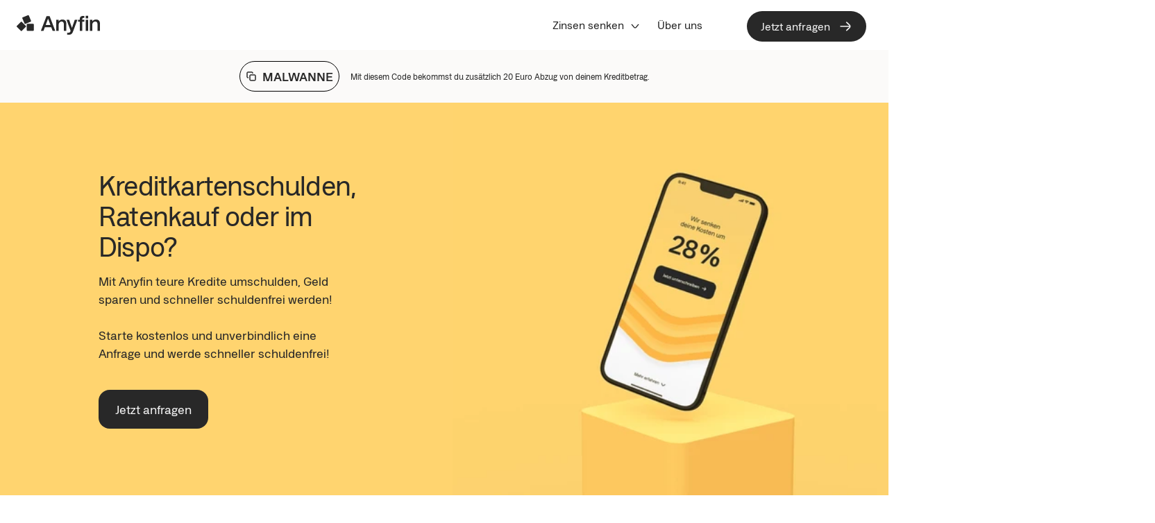

--- FILE ---
content_type: text/html; charset=utf-8
request_url: https://anyfin.com/de_DE/influencers/malwanne
body_size: 29808
content:
<!DOCTYPE html><html lang="de-DE"><head><meta charSet="utf-8"/><meta name="viewport" content="width=device-width, initial-scale=1.0"/><meta name="theme-color" content="#FFF"/><meta property="og:title" content="Anyfin"/><link rel="canonical" href="https://anyfin.com/de_DE/influencers/malwanne"/><link rel="preconnect" href="//app.usercentrics.eu"/><link rel="preconnect" href="//api.usercentrics.eu"/><link rel="preload" href="//app.usercentrics.eu/browser-ui/latest/loader.js" as="script"/><link rel="preconnect" href="//privacy-proxy.usercentrics.eu"/><link rel="preload" href="//privacy-proxy.usercentrics.eu/latest/uc-block.bundle.js" as="script"/><title></title><meta name="description"/><link rel="canonical" href="https://anyfin.com/de_DE/influencers/malwanne"/><meta property="og:url" content="https://anyfin.com/de_DE/influencers/malwanne"/><meta property="og:title"/><meta property="og:description"/><meta property="og:image" content="https://anyfin.com/static/og-logo.png"/><meta name="robots" content="noindex"/><link rel="preload" as="image" imageSrcSet="/_next/image?url=https%3A%2F%2Fcdn.anyfin.com%2Fcms%2FANYFIN_3_D_P_mockup_01_1_1_1080_X1080_DE_offer_f653397ac1.png&amp;w=384&amp;q=90 384w, /_next/image?url=https%3A%2F%2Fcdn.anyfin.com%2Fcms%2FANYFIN_3_D_P_mockup_01_1_1_1080_X1080_DE_offer_f653397ac1.png&amp;w=640&amp;q=90 640w, /_next/image?url=https%3A%2F%2Fcdn.anyfin.com%2Fcms%2FANYFIN_3_D_P_mockup_01_1_1_1080_X1080_DE_offer_f653397ac1.png&amp;w=750&amp;q=90 750w, /_next/image?url=https%3A%2F%2Fcdn.anyfin.com%2Fcms%2FANYFIN_3_D_P_mockup_01_1_1_1080_X1080_DE_offer_f653397ac1.png&amp;w=828&amp;q=90 828w, /_next/image?url=https%3A%2F%2Fcdn.anyfin.com%2Fcms%2FANYFIN_3_D_P_mockup_01_1_1_1080_X1080_DE_offer_f653397ac1.png&amp;w=1080&amp;q=90 1080w, /_next/image?url=https%3A%2F%2Fcdn.anyfin.com%2Fcms%2FANYFIN_3_D_P_mockup_01_1_1_1080_X1080_DE_offer_f653397ac1.png&amp;w=1200&amp;q=90 1200w, /_next/image?url=https%3A%2F%2Fcdn.anyfin.com%2Fcms%2FANYFIN_3_D_P_mockup_01_1_1_1080_X1080_DE_offer_f653397ac1.png&amp;w=1920&amp;q=90 1920w, /_next/image?url=https%3A%2F%2Fcdn.anyfin.com%2Fcms%2FANYFIN_3_D_P_mockup_01_1_1_1080_X1080_DE_offer_f653397ac1.png&amp;w=2048&amp;q=90 2048w, /_next/image?url=https%3A%2F%2Fcdn.anyfin.com%2Fcms%2FANYFIN_3_D_P_mockup_01_1_1_1080_X1080_DE_offer_f653397ac1.png&amp;w=3840&amp;q=90 3840w" imageSizes="(max-width: 600px) 100vw,(max-width: 1000px) 50vw,33vw" fetchpriority="high"/><meta name="next-head-count" content="20"/><meta charSet="utf-8"/><meta name="theme-color" content="#FFFFFF"/><meta property="og:url" content="https://anyfin.com/de_DE/influencers/malwanne"/><meta property="og:site_name" content="Anyfin"/><meta property="og:type" content="website"/><meta name="google-site-verification" content="nV9OjkEp3Km4YOYnRUyqHU7ennxNwgzloi9ddpeJ7Co"/><link rel="manifest" href="/manifest.json"/><link rel="apple-touch-icon" sizes="180x180" href="/apple-touch-icon.png"/><link rel="icon" type="image/svg" href="/favicon.svg"/><link rel="preload" href="https://cdn.anyfin.com/master/web/fonts/AnyfinSans-Regular.woff2" as="font" type="font/woff2" crossorigin="anonymous"/><link rel="preload" href="https://cdn.anyfin.com/master/web/fonts/AnyfinSans-Medium.woff2" as="font" type="font/woff2" crossorigin="anonymous"/><link rel="preload" href="https://cdn.anyfin.com/master/web/fonts/AnyfinSans-Bold.woff2" as="font" type="font/woff2" crossorigin="anonymous"/><link rel="preload" href="https://use.typekit.net/af/052fdd/00000000000000007750b26a/30/l?primer=7cdcb44be4a7db8877ffa5c0007b8dd865b3bbc383831fe2ea177f62257a9191&amp;fvd=n4&amp;v=3" as="font" type="font/woff2" crossorigin="anonymous"/><link rel="preload" href="https://use.typekit.net/af/9db185/00000000000000007750b277/30/l?primer=7cdcb44be4a7db8877ffa5c0007b8dd865b3bbc383831fe2ea177f62257a9191&amp;fvd=n6&amp;v=3" as="font" type="font/woff2" crossorigin="anonymous"/><link rel="preload" href="https://use.typekit.net/af/06da78/00000000000000007750b27c/30/l?primer=7cdcb44be4a7db8877ffa5c0007b8dd865b3bbc383831fe2ea177f62257a9191&amp;fvd=n6&amp;v=3" as="font" type="font/woff2" crossorigin="anonymous"/><link rel="preload" href="https://use.typekit.net/af/b889f4/00000000000000007750b282/30/l?primer=7cdcb44be4a7db8877ffa5c0007b8dd865b3bbc383831fe2ea177f62257a9191&amp;fvd=n7&amp;v=3" as="font" type="font/woff2" crossorigin="anonymous"/><link rel="preload" href="https://use.typekit.net/af/ccdff6/00000000000000007750b286/30/l?primer=7cdcb44be4a7db8877ffa5c0007b8dd865b3bbc383831fe2ea177f62257a9191&amp;fvd=n4&amp;v=3" as="font" type="font/woff2" crossorigin="anonymous"/><link rel="preload" href="https://use.typekit.net/af/9dacfe/00000000000000007750b29a/31/l?primer=7cdcb44be4a7db8877ffa5c0007b8dd865b3bbc383831fe2ea177f62257a9191&amp;fvd=n4&amp;v=3" as="font" type="font/woff2" crossorigin="anonymous"/><link rel="preload" href="https://use.typekit.net/af/f9ebe8/00000000000000007750b298/31/l?primer=7cdcb44be4a7db8877ffa5c0007b8dd865b3bbc383831fe2ea177f62257a9191&amp;fvd=i4&amp;v=3" as="font" type="font/woff2" crossorigin="anonymous"/><link rel="preload" href="https://use.typekit.net/af/d731ae/00000000000000007750b293/31/l?primer=7cdcb44be4a7db8877ffa5c0007b8dd865b3bbc383831fe2ea177f62257a9191&amp;fvd=n7&amp;v=3" as="font" type="font/woff2" crossorigin="anonymous"/><link rel="preload" href="https://use.typekit.net/af/31b075/00000000000000007750b292/31/l?primer=7cdcb44be4a7db8877ffa5c0007b8dd865b3bbc383831fe2ea177f62257a9191&amp;fvd=i7&amp;v=3" as="font" type="font/woff2" crossorigin="anonymous"/><link rel="preconnect" href="https://use.typekit.net" crossorigin="anonymous"/><link rel="preconnect" href="https://p.typekit.net" crossorigin="anonymous"/><link rel="preconnect" href="https://cdn.anyfin.com"/><link rel="preconnect" href="https://cdn.segment.com"/><link rel="preconnect" href="https://api.segment.io"/><link rel="preconnect" href="https://widget.intercom.io"/><noscript data-n-css=""></noscript><script defer="" nomodule="" src="/_next/static/chunks/polyfills-78c92fac7aa8fdd8.js"></script><script src="/_next/static/chunks/webpack-e1858509d97c9ac1.js" defer=""></script><script src="/_next/static/chunks/framework-0e8d27528ba61906.js" defer=""></script><script src="/_next/static/chunks/main-dc6dfdd4d94ad3c4.js" defer=""></script><script src="/_next/static/chunks/pages/_app-5c4dc7096dddcfdb.js" defer=""></script><script src="/_next/static/chunks/1bfc9850-0868a40cc4222ee5.js" defer=""></script><script src="/_next/static/chunks/c845dd4e-4546e151bba157a4.js" defer=""></script><script src="/_next/static/chunks/5e2a4920-7e5a383d087bcb37.js" defer=""></script><script src="/_next/static/chunks/601-e391b6a06a936ae0.js" defer=""></script><script src="/_next/static/chunks/1170-c16ae7e97565f218.js" defer=""></script><script src="/_next/static/chunks/9669-b4a020a63c1e3a98.js" defer=""></script><script src="/_next/static/chunks/5889-1ef71cb7ed89f637.js" defer=""></script><script src="/_next/static/chunks/6011-39dcb7ce60d3c8a6.js" defer=""></script><script src="/_next/static/chunks/2802-e942744283b19cf4.js" defer=""></script><script src="/_next/static/chunks/pages/%5Blocale%5D/influencers/%5Bslug%5D-5ec9ad72480608d5.js" defer=""></script><script src="/_next/static/YwCdrsP9mmOBLyO9izRyi/_buildManifest.js" defer=""></script><script src="/_next/static/YwCdrsP9mmOBLyO9izRyi/_ssgManifest.js" defer=""></script><style data-styled="" data-styled-version="5.3.11">html{-webkit-scrollbar-gutter:stable;-moz-scrollbar-gutter:stable;-ms-scrollbar-gutter:stable;scrollbar-gutter:stable;}/*!sc*/
body{background-color:#FFF;}/*!sc*/
data-styled.g1[id="sc-global-gQXMvU1"]{content:"sc-global-gQXMvU1,"}/*!sc*/
.czoRH{display:none;}/*!sc*/
@media screen and (min-width:1000px){.czoRH{display:initial;}}/*!sc*/
.rGJvy{display:none;display:initial;}/*!sc*/
@media screen and (min-width:1000px){.rGJvy{display:none;}}/*!sc*/
data-styled.g4[id="sc-d5503b88-0"]{content:"czoRH,rGJvy,"}/*!sc*/
.drHZSL{height:4.5rem;display:-webkit-box;display:-webkit-flex;display:-ms-flexbox;display:flex;-webkit-flex-direction:column;-ms-flex-direction:column;flex-direction:column;}/*!sc*/
.fzBARI{width:100%;height:4.5rem;display:-webkit-box;display:-webkit-flex;display:-ms-flexbox;display:flex;-webkit-flex-direction:column;-ms-flex-direction:column;flex-direction:column;-webkit-flex-direction:row;-ms-flex-direction:row;flex-direction:row;-webkit-align-items:stretch;-webkit-box-align:stretch;-ms-flex-align:stretch;align-items:stretch;-webkit-box-pack:justify;-webkit-justify-content:space-between;-ms-flex-pack:justify;justify-content:space-between;background-color:#ffffff;}/*!sc*/
.bqvgoi{width:7.5rem;margin-left:24px;display:-webkit-box;display:-webkit-flex;display:-ms-flexbox;display:flex;-webkit-flex-direction:column;-ms-flex-direction:column;flex-direction:column;-webkit-flex-direction:row;-ms-flex-direction:row;flex-direction:row;-webkit-align-items:center;-webkit-box-align:center;-ms-flex-align:center;align-items:center;}/*!sc*/
.cCascU{display:-webkit-box;display:-webkit-flex;display:-ms-flexbox;display:flex;-webkit-flex-direction:column;-ms-flex-direction:column;flex-direction:column;-webkit-flex-direction:row;-ms-flex-direction:row;flex-direction:row;-webkit-align-items:center;-webkit-box-align:center;-ms-flex-align:center;align-items:center;}/*!sc*/
.hLomKI{margin-right:24px;display:-webkit-box;display:-webkit-flex;display:-ms-flexbox;display:flex;-webkit-flex-direction:column;-ms-flex-direction:column;flex-direction:column;}/*!sc*/
.bGwLdj{margin-right:32px;display:-webkit-box;display:-webkit-flex;display:-ms-flexbox;display:flex;-webkit-flex-direction:column;-ms-flex-direction:column;flex-direction:column;}/*!sc*/
.hpEUxN{display:-webkit-box;display:-webkit-flex;display:-ms-flexbox;display:flex;-webkit-flex-direction:column;-ms-flex-direction:column;flex-direction:column;-webkit-align-items:flex-start;-webkit-box-align:flex-start;-ms-flex-align:flex-start;align-items:flex-start;}/*!sc*/
.jiRhPO{margin-left:12px;display:-webkit-box;display:-webkit-flex;display:-ms-flexbox;display:flex;-webkit-flex-direction:column;-ms-flex-direction:column;flex-direction:column;}/*!sc*/
.cAvkcC{padding-top:24px;margin-left:16px;display:-webkit-box;display:-webkit-flex;display:-ms-flexbox;display:flex;-webkit-flex-direction:column;-ms-flex-direction:column;flex-direction:column;-webkit-flex-direction:row;-ms-flex-direction:row;flex-direction:row;}/*!sc*/
.ktwwSw{width:25px;display:-webkit-box;display:-webkit-flex;display:-ms-flexbox;display:flex;-webkit-flex-direction:column;-ms-flex-direction:column;flex-direction:column;}/*!sc*/
.gFTrnR{width:7.5rem;display:-webkit-box;display:-webkit-flex;display:-ms-flexbox;display:flex;-webkit-flex-direction:column;-ms-flex-direction:column;flex-direction:column;}/*!sc*/
.eQLEzv{padding:16px;padding-top:24px;display:-webkit-box;display:-webkit-flex;display:-ms-flexbox;display:flex;-webkit-flex-direction:column;-ms-flex-direction:column;flex-direction:column;}/*!sc*/
.iXumZm{margin-left:16px;display:-webkit-box;display:-webkit-flex;display:-ms-flexbox;display:flex;-webkit-flex-direction:column;-ms-flex-direction:column;flex-direction:column;}/*!sc*/
.jxYvpa{display:-webkit-box;display:-webkit-flex;display:-ms-flexbox;display:flex;-webkit-flex-direction:column;-ms-flex-direction:column;flex-direction:column;-webkit-align-items:flex-end;-webkit-box-align:flex-end;-ms-flex-align:flex-end;align-items:flex-end;}/*!sc*/
.gUjLSR{margin-right:16px;display:-webkit-box;display:-webkit-flex;display:-ms-flexbox;display:flex;-webkit-flex-direction:column;-ms-flex-direction:column;flex-direction:column;-webkit-flex-direction:row;-ms-flex-direction:row;flex-direction:row;-webkit-align-items:center;-webkit-box-align:center;-ms-flex-align:center;align-items:center;background-color:#FBFAF9;}/*!sc*/
.hjlmgu{margin-right:8px;display:-webkit-box;display:-webkit-flex;display:-ms-flexbox;display:flex;-webkit-flex-direction:column;-ms-flex-direction:column;flex-direction:column;}/*!sc*/
.gDMqQP{padding-top:0px;padding-bottom:0px;padding-left:0px;padding-right:0px;display:-webkit-box;display:-webkit-flex;display:-ms-flexbox;display:flex;-webkit-flex-direction:column;-ms-flex-direction:column;flex-direction:column;}/*!sc*/
.jXmOPT{width:96px;display:-webkit-box;display:-webkit-flex;display:-ms-flexbox;display:flex;-webkit-flex-direction:column;-ms-flex-direction:column;flex-direction:column;}/*!sc*/
@media screen and (min-width:600px){.jXmOPT{width:96px;}}/*!sc*/
@media screen and (min-width:1000px){.jXmOPT{width:124px;}}/*!sc*/
.bBECnk{display:-webkit-box;display:-webkit-flex;display:-ms-flexbox;display:flex;-webkit-flex-direction:column;-ms-flex-direction:column;flex-direction:column;}/*!sc*/
.kCVkXU{padding-top:16px;padding-bottom:12px;padding-left:0px;padding-right:0px;display:-webkit-box;display:-webkit-flex;display:-ms-flexbox;display:flex;-webkit-flex-direction:column;-ms-flex-direction:column;flex-direction:column;}/*!sc*/
@media screen and (min-width:600px){.kCVkXU{padding-top:16px;}}/*!sc*/
@media screen and (min-width:1000px){.kCVkXU{padding-top:16px;}}/*!sc*/
.gocPwn{padding-left:16px;padding-right:16px;display:-webkit-box;display:-webkit-flex;display:-ms-flexbox;display:flex;-webkit-flex-direction:column;-ms-flex-direction:column;flex-direction:column;}/*!sc*/
.ABpqW{padding-top:0px;display:-webkit-box;display:-webkit-flex;display:-ms-flexbox;display:flex;-webkit-flex-direction:column;-ms-flex-direction:column;flex-direction:column;}/*!sc*/
.hInBGs{display:-webkit-box;display:-webkit-flex;display:-ms-flexbox;display:flex;-webkit-flex-direction:column;-ms-flex-direction:column;flex-direction:column;-webkit-align-items:center;-webkit-box-align:center;-ms-flex-align:center;align-items:center;}/*!sc*/
.ctgHGS{margin-top:12px;display:-webkit-box;display:-webkit-flex;display:-ms-flexbox;display:flex;-webkit-flex-direction:column;-ms-flex-direction:column;flex-direction:column;}/*!sc*/
.eNjxEl{padding-bottom:16px;display:-webkit-box;display:-webkit-flex;display:-ms-flexbox;display:flex;-webkit-flex-direction:column;-ms-flex-direction:column;flex-direction:column;}/*!sc*/
.gaQSNU{display:-webkit-box;display:-webkit-flex;display:-ms-flexbox;display:flex;-webkit-flex-direction:column;-ms-flex-direction:column;flex-direction:column;-webkit-flex-direction:row;-ms-flex-direction:row;flex-direction:row;}/*!sc*/
.iCJbOw{display:-webkit-box;display:-webkit-flex;display:-ms-flexbox;display:flex;-webkit-flex-direction:column;-ms-flex-direction:column;flex-direction:column;-webkit-box-pack:justify;-webkit-justify-content:space-between;-ms-flex-pack:justify;justify-content:space-between;}/*!sc*/
.bmOEwg{display:-webkit-box;display:-webkit-flex;display:-ms-flexbox;display:flex;-webkit-flex-direction:column;-ms-flex-direction:column;flex-direction:column;-webkit-flex-direction:row;-ms-flex-direction:row;flex-direction:row;-webkit-align-items:center;-webkit-box-align:center;-ms-flex-align:center;align-items:center;-webkit-box-pack:justify;-webkit-justify-content:space-between;-ms-flex-pack:justify;justify-content:space-between;}/*!sc*/
.kqswU{display:-webkit-box;display:-webkit-flex;display:-ms-flexbox;display:flex;-webkit-flex-direction:column;-ms-flex-direction:column;flex-direction:column;-webkit-flex-direction:row;-ms-flex-direction:row;flex-direction:row;-webkit-align-items:baseline;-webkit-box-align:baseline;-ms-flex-align:baseline;align-items:baseline;}/*!sc*/
.ZMWUA{display:-webkit-box;display:-webkit-flex;display:-ms-flexbox;display:flex;-webkit-flex-direction:column;-ms-flex-direction:column;flex-direction:column;background-color:#ffffff;}/*!sc*/
.iKnGiD{width:100%;padding-right:16px;padding-left:16px;display:-webkit-box;display:-webkit-flex;display:-ms-flexbox;display:flex;-webkit-flex-direction:column;-ms-flex-direction:column;flex-direction:column;}/*!sc*/
@media screen and (min-width:600px){.iKnGiD{padding-right:16px;}}/*!sc*/
@media screen and (min-width:1000px){.iKnGiD{padding-right:16px;}}/*!sc*/
@media screen and (min-width:2000px){.iKnGiD{padding-right:0px;}}/*!sc*/
@media screen and (min-width:600px){.iKnGiD{padding-left:16px;}}/*!sc*/
@media screen and (min-width:1000px){.iKnGiD{padding-left:16px;}}/*!sc*/
@media screen and (min-width:2000px){.iKnGiD{padding-left:0px;}}/*!sc*/
.ibYsXF{padding-top:64px;padding-bottom:0px;display:-webkit-box;display:-webkit-flex;display:-ms-flexbox;display:flex;-webkit-flex-direction:column;-ms-flex-direction:column;flex-direction:column;}/*!sc*/
@media screen and (min-width:600px){.ibYsXF{padding-bottom:0px;}}/*!sc*/
@media screen and (min-width:1000px){.ibYsXF{padding-bottom:48px;}}/*!sc*/
.gcDUsD{padding-top:32px;display:-webkit-box;display:-webkit-flex;display:-ms-flexbox;display:flex;-webkit-flex-direction:column;-ms-flex-direction:column;flex-direction:column;-webkit-flex-direction:row;-ms-flex-direction:row;flex-direction:row;}/*!sc*/
.bSIumH{display:-webkit-box;display:-webkit-flex;display:-ms-flexbox;display:flex;-webkit-flex-direction:column;-ms-flex-direction:column;flex-direction:column;-webkit-flex-direction:column;-ms-flex-direction:column;flex-direction:column;}/*!sc*/
@media screen and (min-width:600px){.bSIumH{-webkit-flex-direction:row;-ms-flex-direction:row;flex-direction:row;}}/*!sc*/
@media screen and (min-width:1000px){.bSIumH{-webkit-flex-direction:row;-ms-flex-direction:row;flex-direction:row;}}/*!sc*/
.jzEobk{padding-bottom:32px;padding-right:8px;display:-webkit-box;display:-webkit-flex;display:-ms-flexbox;display:flex;-webkit-flex-direction:column;-ms-flex-direction:column;flex-direction:column;}/*!sc*/
@media screen and (min-width:600px){.jzEobk{padding-bottom:32px;}}/*!sc*/
@media screen and (min-width:1000px){.jzEobk{padding-bottom:0px;}}/*!sc*/
.dJNEkV{padding-bottom:12px;display:-webkit-box;display:-webkit-flex;display:-ms-flexbox;display:flex;-webkit-flex-direction:column;-ms-flex-direction:column;flex-direction:column;}/*!sc*/
.bfZpI{margin-top:-48px;display:-webkit-box;display:-webkit-flex;display:-ms-flexbox;display:flex;-webkit-flex-direction:column;-ms-flex-direction:column;flex-direction:column;}/*!sc*/
.bNdFrT{display:-webkit-box;display:-webkit-flex;display:-ms-flexbox;display:flex;-webkit-flex-direction:column;-ms-flex-direction:column;flex-direction:column;-webkit-flex-direction:column;-ms-flex-direction:column;flex-direction:column;}/*!sc*/
@media screen and (min-width:600px){.bNdFrT{-webkit-flex-direction:column-reverse;-ms-flex-direction:column-reverse;flex-direction:column-reverse;}}/*!sc*/
@media screen and (min-width:1000px){.bNdFrT{-webkit-flex-direction:column-reverse;-ms-flex-direction:column-reverse;flex-direction:column-reverse;}}/*!sc*/
.enYAkf{width:100%;padding-bottom:32px;padding-top:40px;display:-webkit-box;display:-webkit-flex;display:-ms-flexbox;display:flex;-webkit-flex-direction:column;-ms-flex-direction:column;flex-direction:column;}/*!sc*/
@media screen and (min-width:600px){.enYAkf{padding-bottom:32px;}}/*!sc*/
@media screen and (min-width:1000px){.enYAkf{padding-bottom:0px;}}/*!sc*/
@media screen and (min-width:600px){.enYAkf{padding-top:0px;}}/*!sc*/
@media screen and (min-width:1000px){.enYAkf{padding-top:0px;}}/*!sc*/
.bGnWGy{margin-left:-16px;margin-right:-16px;padding-right:16px;padding-left:16px;padding-top:20px;margin-top:0px;padding-bottom:32px;display:-webkit-box;display:-webkit-flex;display:-ms-flexbox;display:flex;-webkit-flex-direction:column;-ms-flex-direction:column;flex-direction:column;}/*!sc*/
@media screen and (min-width:600px){.bGnWGy{padding-top:0px;}}/*!sc*/
@media screen and (min-width:1000px){.bGnWGy{padding-top:0px;}}/*!sc*/
@media screen and (min-width:600px){.bGnWGy{margin-top:0px;}}/*!sc*/
@media screen and (min-width:1000px){.bGnWGy{margin-top:0px;}}/*!sc*/
@media screen and (min-width:600px){.bGnWGy{padding-bottom:32px;}}/*!sc*/
@media screen and (min-width:1000px){.bGnWGy{padding-bottom:24px;}}/*!sc*/
.jZDKPy{padding-bottom:8px;display:-webkit-box;display:-webkit-flex;display:-ms-flexbox;display:flex;-webkit-flex-direction:column;-ms-flex-direction:column;flex-direction:column;}/*!sc*/
data-styled.g5[id="sc-d5503b88-1"]{content:"drHZSL,fzBARI,bqvgoi,cCascU,hLomKI,bGwLdj,hpEUxN,jiRhPO,cAvkcC,ktwwSw,gFTrnR,eQLEzv,iXumZm,jxYvpa,gUjLSR,hjlmgu,gDMqQP,jXmOPT,bBECnk,kCVkXU,gocPwn,ABpqW,hInBGs,ctgHGS,eNjxEl,gaQSNU,iCJbOw,bmOEwg,kqswU,ZMWUA,iKnGiD,ibYsXF,gcDUsD,bSIumH,jzEobk,dJNEkV,bfZpI,bNdFrT,enYAkf,bGnWGy,jZDKPy,"}/*!sc*/
.HPPQg{font-family:Anyfin Sans;-moz-osx-font-smoothing:grayscale;-webkit-font-smoothing:antialiased;display:block;text-transform:none;margin:0;font-weight:normal;color:#282828;-webkit-letter-spacing:0em;-moz-letter-spacing:0em;-ms-letter-spacing:0em;letter-spacing:0em;font-size:1rem;line-height:1.5rem;margin-bottom:0;}/*!sc*/
@media screen and (min-width:600px){.HPPQg{font-size:1rem;line-height:1.5rem;margin-bottom:0;}}/*!sc*/
@media screen and (min-width:1000px){.HPPQg{font-size:1rem;line-height:1.5rem;margin-bottom:0;}}/*!sc*/
@media screen and (min-width:2000px){.HPPQg{font-size:1rem;line-height:1.5rem;margin-bottom:0;}}/*!sc*/
.eChAui{font-family:Anyfin Sans;-moz-osx-font-smoothing:grayscale;-webkit-font-smoothing:antialiased;display:block;text-transform:none;margin:0;font-weight:500;color:#282828;-webkit-letter-spacing:0em;-moz-letter-spacing:0em;-ms-letter-spacing:0em;letter-spacing:0em;font-size:1.125rem;line-height:1.625rem;margin-bottom:0;}/*!sc*/
@media screen and (min-width:600px){.eChAui{font-size:1.125rem;line-height:1.625rem;margin-bottom:0;}}/*!sc*/
@media screen and (min-width:1000px){.eChAui{font-size:1.25rem;line-height:1.75rem;margin-bottom:0;}}/*!sc*/
@media screen and (min-width:2000px){.eChAui{font-size:1.25rem;line-height:1.75rem;margin-bottom:0;}}/*!sc*/
.lglbve{font-family:Anyfin Sans;-moz-osx-font-smoothing:grayscale;-webkit-font-smoothing:antialiased;display:block;text-transform:none;margin:0;font-weight:500;color:#282828;-webkit-letter-spacing:0em;-moz-letter-spacing:0em;-ms-letter-spacing:0em;letter-spacing:0em;font-size:1.125rem;line-height:1.625rem;margin-bottom:0;}/*!sc*/
@media screen and (min-width:600px){.lglbve{font-size:1.125rem;line-height:1.625rem;margin-bottom:0;}}/*!sc*/
@media screen and (min-width:1000px){.lglbve{font-size:1.125rem;line-height:1.625rem;margin-bottom:0;}}/*!sc*/
@media screen and (min-width:2000px){.lglbve{font-size:1.125rem;line-height:1.625rem;margin-bottom:0;}}/*!sc*/
.kBzkxy{font-family:Anyfin Sans;-moz-osx-font-smoothing:grayscale;-webkit-font-smoothing:antialiased;display:block;text-transform:uppercase;margin:0;font-weight:500;color:#282828;-webkit-letter-spacing:0em;-moz-letter-spacing:0em;-ms-letter-spacing:0em;letter-spacing:0em;font-size:1.125rem;line-height:1.625rem;margin-bottom:0;}/*!sc*/
@media screen and (min-width:600px){.kBzkxy{font-size:1.125rem;line-height:1.625rem;margin-bottom:0;}}/*!sc*/
@media screen and (min-width:1000px){.kBzkxy{font-size:1.125rem;line-height:1.625rem;margin-bottom:0;}}/*!sc*/
@media screen and (min-width:2000px){.kBzkxy{font-size:1.125rem;line-height:1.625rem;margin-bottom:0;}}/*!sc*/
.ehkIrQ{font-family:Anyfin Sans;-moz-osx-font-smoothing:grayscale;-webkit-font-smoothing:antialiased;display:block;text-transform:none;margin:0;font-weight:normal;color:#282828;-webkit-letter-spacing:0em;-moz-letter-spacing:0em;-ms-letter-spacing:0em;letter-spacing:0em;font-size:0.75rem;line-height:1rem;margin-bottom:0;}/*!sc*/
@media screen and (min-width:600px){.ehkIrQ{font-size:0.75rem;line-height:1rem;margin-bottom:0;}}/*!sc*/
@media screen and (min-width:1000px){.ehkIrQ{font-size:0.75rem;line-height:1rem;margin-bottom:0;}}/*!sc*/
@media screen and (min-width:2000px){.ehkIrQ{font-size:0.75rem;line-height:1rem;margin-bottom:0;}}/*!sc*/
.kmBSkX{font-family:Anyfin Sans;-moz-osx-font-smoothing:grayscale;-webkit-font-smoothing:antialiased;display:block;text-transform:none;margin:0;font-weight:normal;color:#282828;-webkit-letter-spacing:-0.02em;-moz-letter-spacing:-0.02em;-ms-letter-spacing:-0.02em;letter-spacing:-0.02em;font-size:2rem;line-height:2.25rem;margin-bottom:0;}/*!sc*/
@media screen and (min-width:600px){.kmBSkX{font-size:3.5rem;line-height:3.875rem;margin-bottom:0;}}/*!sc*/
@media screen and (min-width:1000px){.kmBSkX{font-size:2.5rem;line-height:2.75rem;margin-bottom:0;}}/*!sc*/
@media screen and (min-width:2000px){.kmBSkX{font-size:2.5rem;line-height:2.75rem;margin-bottom:0;}}/*!sc*/
.eMTIKU{font-family:Anyfin Sans;-moz-osx-font-smoothing:grayscale;-webkit-font-smoothing:antialiased;display:block;text-transform:none;margin:0;font-weight:normal;color:#282828;-webkit-letter-spacing:0em;-moz-letter-spacing:0em;-ms-letter-spacing:0em;letter-spacing:0em;font-size:1.125rem;line-height:1.625rem;margin-bottom:0;}/*!sc*/
@media screen and (min-width:600px){.eMTIKU{font-size:1.125rem;line-height:1.625rem;margin-bottom:0;}}/*!sc*/
@media screen and (min-width:1000px){.eMTIKU{font-size:1.125rem;line-height:1.625rem;margin-bottom:0;}}/*!sc*/
@media screen and (min-width:2000px){.eMTIKU{font-size:1.125rem;line-height:1.625rem;margin-bottom:0;}}/*!sc*/
.ikxosz{font-family:Anyfin Sans;-moz-osx-font-smoothing:grayscale;-webkit-font-smoothing:antialiased;display:block;text-transform:none;margin:0;font-weight:normal;color:#282828;-webkit-letter-spacing:-0.02em;-moz-letter-spacing:-0.02em;-ms-letter-spacing:-0.02em;letter-spacing:-0.02em;font-size:2rem;line-height:2.25rem;margin-bottom:0;}/*!sc*/
@media screen and (min-width:600px){.ikxosz{font-size:2.5rem;line-height:2.75rem;margin-bottom:0;}}/*!sc*/
@media screen and (min-width:1000px){.ikxosz{font-size:2.5rem;line-height:2.75rem;margin-bottom:0;}}/*!sc*/
@media screen and (min-width:2000px){.ikxosz{font-size:2.5rem;line-height:2.75rem;margin-bottom:0;}}/*!sc*/
.ccYiDu{font-family:Anyfin Sans;-moz-osx-font-smoothing:grayscale;-webkit-font-smoothing:antialiased;display:block;text-transform:none;margin:0;font-weight:500;color:#282828;-webkit-letter-spacing:0em;-moz-letter-spacing:0em;-ms-letter-spacing:0em;letter-spacing:0em;font-size:1.25rem;line-height:1.75rem;margin-bottom:0;}/*!sc*/
@media screen and (min-width:600px){.ccYiDu{font-size:1.25rem;line-height:1.75rem;margin-bottom:0;}}/*!sc*/
@media screen and (min-width:1000px){.ccYiDu{font-size:1.25rem;line-height:1.75rem;margin-bottom:0;}}/*!sc*/
@media screen and (min-width:2000px){.ccYiDu{font-size:1.25rem;line-height:1.75rem;margin-bottom:0;}}/*!sc*/
.frbcyF{font-family:Anyfin Sans;-moz-osx-font-smoothing:grayscale;-webkit-font-smoothing:antialiased;display:block;text-transform:none;margin:0;font-weight:normal;color:#282828;-webkit-letter-spacing:-0.02em;-moz-letter-spacing:-0.02em;-ms-letter-spacing:-0.02em;letter-spacing:-0.02em;font-size:2rem;line-height:2.25rem;margin-bottom:0;}/*!sc*/
@media screen and (min-width:600px){.frbcyF{font-size:2rem;line-height:2.25rem;margin-bottom:0;}}/*!sc*/
@media screen and (min-width:1000px){.frbcyF{font-size:2rem;line-height:2.25rem;margin-bottom:0;}}/*!sc*/
@media screen and (min-width:2000px){.frbcyF{font-size:2rem;line-height:2.25rem;margin-bottom:0;}}/*!sc*/
.cEFREX{font-family:Anyfin Sans;-moz-osx-font-smoothing:grayscale;-webkit-font-smoothing:antialiased;display:block;text-transform:none;margin:0;font-weight:500;color:#282828;-webkit-letter-spacing:-0.02em;-moz-letter-spacing:-0.02em;-ms-letter-spacing:-0.02em;letter-spacing:-0.02em;font-size:1.25rem;line-height:1.75rem;margin-bottom:0;}/*!sc*/
@media screen and (min-width:600px){.cEFREX{font-size:1.25rem;line-height:1.75rem;margin-bottom:0;}}/*!sc*/
@media screen and (min-width:1000px){.cEFREX{font-size:1.25rem;line-height:1.75rem;margin-bottom:0;}}/*!sc*/
@media screen and (min-width:2000px){.cEFREX{font-size:1.25rem;line-height:1.75rem;margin-bottom:0;}}/*!sc*/
.kkbZQM{font-family:Anyfin Sans;-moz-osx-font-smoothing:grayscale;-webkit-font-smoothing:antialiased;display:block;text-transform:none;margin:0;font-weight:normal;color:#282828;-webkit-letter-spacing:0em;-moz-letter-spacing:0em;-ms-letter-spacing:0em;letter-spacing:0em;font-size:2rem;line-height:2.25rem;margin-bottom:0;}/*!sc*/
@media screen and (min-width:600px){.kkbZQM{font-size:2rem;line-height:2.25rem;margin-bottom:0;}}/*!sc*/
@media screen and (min-width:1000px){.kkbZQM{font-size:2.5rem;line-height:2.75rem;margin-bottom:0;}}/*!sc*/
@media screen and (min-width:2000px){.kkbZQM{font-size:2.5rem;line-height:2.75rem;margin-bottom:0;}}/*!sc*/
.bnAcXn{font-family:Anyfin Sans;-moz-osx-font-smoothing:grayscale;-webkit-font-smoothing:antialiased;display:block;text-transform:none;margin:0;font-weight:normal;color:#282828;-webkit-letter-spacing:-0.02em;-moz-letter-spacing:-0.02em;-ms-letter-spacing:-0.02em;letter-spacing:-0.02em;font-size:2rem;line-height:2.25rem;margin-bottom:0;}/*!sc*/
@media screen and (min-width:600px){.bnAcXn{font-size:2.5rem;line-height:2.75rem;margin-bottom:0;}}/*!sc*/
@media screen and (min-width:1000px){.bnAcXn{font-size:2rem;line-height:2.25rem;margin-bottom:0;}}/*!sc*/
@media screen and (min-width:2000px){.bnAcXn{font-size:2rem;line-height:2.25rem;margin-bottom:0;}}/*!sc*/
.iqEcpe{font-family:Anyfin Sans;-moz-osx-font-smoothing:grayscale;-webkit-font-smoothing:antialiased;display:block;text-transform:none;margin:0;font-weight:normal;color:#505050;-webkit-letter-spacing:-0.02em;-moz-letter-spacing:-0.02em;-ms-letter-spacing:-0.02em;letter-spacing:-0.02em;font-size:1.125rem;line-height:1.625rem;margin-bottom:0;}/*!sc*/
@media screen and (min-width:600px){.iqEcpe{font-size:1.125rem;line-height:1.625rem;margin-bottom:0;}}/*!sc*/
@media screen and (min-width:1000px){.iqEcpe{font-size:1.125rem;line-height:1.625rem;margin-bottom:0;}}/*!sc*/
@media screen and (min-width:2000px){.iqEcpe{font-size:1.125rem;line-height:1.625rem;margin-bottom:0;}}/*!sc*/
.hxmMmo{font-family:Anyfin Sans;-moz-osx-font-smoothing:grayscale;-webkit-font-smoothing:antialiased;display:block;text-transform:none;margin:0;font-weight:normal;color:#282828;-webkit-letter-spacing:0em;-moz-letter-spacing:0em;-ms-letter-spacing:0em;letter-spacing:0em;font-size:2rem;line-height:2.25rem;margin-bottom:0;}/*!sc*/
@media screen and (min-width:600px){.hxmMmo{font-size:2rem;line-height:2.25rem;margin-bottom:0;}}/*!sc*/
@media screen and (min-width:1000px){.hxmMmo{font-size:2rem;line-height:2.25rem;margin-bottom:0;}}/*!sc*/
@media screen and (min-width:2000px){.hxmMmo{font-size:2rem;line-height:2.25rem;margin-bottom:0;}}/*!sc*/
.goaepu{font-family:Anyfin Sans;-moz-osx-font-smoothing:grayscale;-webkit-font-smoothing:antialiased;display:block;text-transform:none;margin:0;font-weight:normal;color:#282828;-webkit-letter-spacing:0em;-moz-letter-spacing:0em;-ms-letter-spacing:0em;letter-spacing:0em;font-size:1rem;line-height:1.5rem;margin-bottom:0;}/*!sc*/
@media screen and (min-width:600px){.goaepu{font-size:1.25rem;line-height:1.75rem;margin-bottom:0;}}/*!sc*/
@media screen and (min-width:1000px){.goaepu{font-size:1.25rem;line-height:1.75rem;margin-bottom:0;}}/*!sc*/
@media screen and (min-width:2000px){.goaepu{font-size:1.25rem;line-height:1.75rem;margin-bottom:0;}}/*!sc*/
.ibBxQg{font-family:Anyfin Sans;-moz-osx-font-smoothing:grayscale;-webkit-font-smoothing:antialiased;display:block;text-transform:none;margin:0;font-weight:normal;color:#282828;-webkit-letter-spacing:0em;-moz-letter-spacing:0em;-ms-letter-spacing:0em;letter-spacing:0em;font-size:2rem;line-height:2.25rem;margin-bottom:0;}/*!sc*/
@media screen and (min-width:600px){.ibBxQg{font-size:3rem;line-height:3.25rem;margin-bottom:0;}}/*!sc*/
@media screen and (min-width:1000px){.ibBxQg{font-size:3.5rem;line-height:3.875rem;margin-bottom:0;}}/*!sc*/
@media screen and (min-width:2000px){.ibBxQg{font-size:3.5rem;line-height:3.875rem;margin-bottom:0;}}/*!sc*/
.jzBGIw{font-family:Anyfin Sans;-moz-osx-font-smoothing:grayscale;-webkit-font-smoothing:antialiased;display:block;text-transform:none;margin:0;font-weight:normal;color:#282828;-webkit-letter-spacing:0em;-moz-letter-spacing:0em;-ms-letter-spacing:0em;letter-spacing:0em;font-size:1.25rem;line-height:1.75rem;margin-bottom:0;}/*!sc*/
@media screen and (min-width:600px){.jzBGIw{font-size:1.25rem;line-height:1.75rem;margin-bottom:0;}}/*!sc*/
@media screen and (min-width:1000px){.jzBGIw{font-size:1.25rem;line-height:1.75rem;margin-bottom:0;}}/*!sc*/
@media screen and (min-width:2000px){.jzBGIw{font-size:1.25rem;line-height:1.75rem;margin-bottom:0;}}/*!sc*/
.ewhskx{font-family:Anyfin Sans;-moz-osx-font-smoothing:grayscale;-webkit-font-smoothing:antialiased;display:block;text-transform:none;margin:0;font-weight:normal;color:#282828;-webkit-letter-spacing:-0.02em;-moz-letter-spacing:-0.02em;-ms-letter-spacing:-0.02em;letter-spacing:-0.02em;font-size:1.25rem;line-height:1.75rem;margin-bottom:0;}/*!sc*/
@media screen and (min-width:600px){.ewhskx{font-size:1.25rem;line-height:1.75rem;margin-bottom:0;}}/*!sc*/
@media screen and (min-width:1000px){.ewhskx{font-size:1.25rem;line-height:1.75rem;margin-bottom:0;}}/*!sc*/
@media screen and (min-width:2000px){.ewhskx{font-size:1.25rem;line-height:1.75rem;margin-bottom:0;}}/*!sc*/
.eJraus{font-family:Anyfin Sans;-moz-osx-font-smoothing:grayscale;-webkit-font-smoothing:antialiased;display:block;text-transform:none;margin:0;font-weight:normal;color:#282828;-webkit-letter-spacing:0em;-moz-letter-spacing:0em;-ms-letter-spacing:0em;letter-spacing:0em;font-size:1rem;line-height:1.5rem;margin-bottom:0;}/*!sc*/
@media screen and (min-width:600px){.eJraus{font-size:1.125rem;line-height:1.625rem;margin-bottom:0;}}/*!sc*/
@media screen and (min-width:1000px){.eJraus{font-size:1.25rem;line-height:1.75rem;margin-bottom:0;}}/*!sc*/
@media screen and (min-width:2000px){.eJraus{font-size:1.25rem;line-height:1.75rem;margin-bottom:0;}}/*!sc*/
.dJebeJ{font-family:Anyfin Sans;-moz-osx-font-smoothing:grayscale;-webkit-font-smoothing:antialiased;display:block;text-transform:none;margin:0;font-weight:normal;color:#FBF6EF;-webkit-letter-spacing:0em;-moz-letter-spacing:0em;-ms-letter-spacing:0em;letter-spacing:0em;font-size:1rem;line-height:1.5rem;margin-bottom:0;}/*!sc*/
@media screen and (min-width:600px){.dJebeJ{font-size:1rem;line-height:1.5rem;margin-bottom:0;}}/*!sc*/
@media screen and (min-width:1000px){.dJebeJ{font-size:1.125rem;line-height:1.625rem;margin-bottom:0;}}/*!sc*/
@media screen and (min-width:2000px){.dJebeJ{font-size:1.125rem;line-height:1.625rem;margin-bottom:0;}}/*!sc*/
.dvcwBc{font-family:Anyfin Sans;-moz-osx-font-smoothing:grayscale;-webkit-font-smoothing:antialiased;display:block;text-transform:none;margin:0;font-weight:normal;color:#282828;-webkit-letter-spacing:0em;-moz-letter-spacing:0em;-ms-letter-spacing:0em;letter-spacing:0em;font-size:1.5rem;line-height:1.875rem;margin-bottom:0;}/*!sc*/
@media screen and (min-width:600px){.dvcwBc{font-size:1.5rem;line-height:1.875rem;margin-bottom:0;}}/*!sc*/
@media screen and (min-width:1000px){.dvcwBc{font-size:1.5rem;line-height:1.875rem;margin-bottom:0;}}/*!sc*/
@media screen and (min-width:2000px){.dvcwBc{font-size:1.5rem;line-height:1.875rem;margin-bottom:0;}}/*!sc*/
.cvmKAB{font-family:Anyfin Sans;-moz-osx-font-smoothing:grayscale;-webkit-font-smoothing:antialiased;display:block;text-transform:none;margin:0;font-weight:normal;color:#FBF6EF;-webkit-letter-spacing:0em;-moz-letter-spacing:0em;-ms-letter-spacing:0em;letter-spacing:0em;font-size:0.75rem;line-height:1rem;margin-bottom:0;}/*!sc*/
@media screen and (min-width:600px){.cvmKAB{font-size:0.75rem;line-height:1rem;margin-bottom:0;}}/*!sc*/
@media screen and (min-width:1000px){.cvmKAB{font-size:0.75rem;line-height:1rem;margin-bottom:0;}}/*!sc*/
@media screen and (min-width:2000px){.cvmKAB{font-size:0.75rem;line-height:1rem;margin-bottom:0;}}/*!sc*/
.impfiU{font-family:Anyfin Sans;-moz-osx-font-smoothing:grayscale;-webkit-font-smoothing:antialiased;display:block;text-transform:none;margin:0;font-weight:normal;color:#282828;-webkit-letter-spacing:0em;-moz-letter-spacing:0em;-ms-letter-spacing:0em;letter-spacing:0em;font-size:1rem;line-height:1.5rem;margin-bottom:0;}/*!sc*/
@media screen and (min-width:600px){.impfiU{font-size:1rem;line-height:1.5rem;margin-bottom:0;}}/*!sc*/
@media screen and (min-width:1000px){.impfiU{font-size:1.125rem;line-height:1.625rem;margin-bottom:0;}}/*!sc*/
@media screen and (min-width:2000px){.impfiU{font-size:1.125rem;line-height:1.625rem;margin-bottom:0;}}/*!sc*/
data-styled.g9[id="sc-d5503b88-5"]{content:"HPPQg,eChAui,lglbve,kBzkxy,ehkIrQ,kmBSkX,eMTIKU,ikxosz,ccYiDu,frbcyF,cEFREX,kkbZQM,bnAcXn,iqEcpe,hxmMmo,goaepu,ibBxQg,jzBGIw,ewhskx,eJraus,dJebeJ,dvcwBc,cvmKAB,impfiU,"}/*!sc*/
.hRcaUK{color:inherit;}/*!sc*/
.hRcaUK:link,.hRcaUK:active,.hRcaUK:hover,.hRcaUK:visited{-webkit-text-decoration:underline;text-decoration:underline;}/*!sc*/
data-styled.g10[id="sc-d5503b88-6"]{content:"hRcaUK,"}/*!sc*/
.glnoAc{width:1rem;height:1rem;}/*!sc*/
.dNASOQ{width:1.25rem;height:1.25rem;}/*!sc*/
.dUaXxU{width:1.5rem;height:1.5rem;}/*!sc*/
.MLLnF{width:1.25rem;height:1.25rem;}/*!sc*/
@media screen and (min-width:600px){.MLLnF{width:1.25rem;}}/*!sc*/
@media screen and (min-width:1000px){.MLLnF{width:1.5rem;}}/*!sc*/
@media screen and (min-width:2000px){.MLLnF{width:1.5rem;}}/*!sc*/
@media screen and (min-width:600px){.MLLnF{height:1.25rem;}}/*!sc*/
@media screen and (min-width:1000px){.MLLnF{height:1.5rem;}}/*!sc*/
@media screen and (min-width:2000px){.MLLnF{height:1.5rem;}}/*!sc*/
.gNGTg{width:1.3rem;height:1.3rem;}/*!sc*/
data-styled.g29[id="sc-d5503b88-25"]{content:"glnoAc,dNASOQ,dUaXxU,MLLnF,gNGTg,"}/*!sc*/
@font-face{font-display:fallback;font-family:"Gilroy";font-weight:normal;font-style:normal;src:url(https://cdn.anyfin.com/master/web/fonts/gilroy-medium.eot?#iefix) format("embedded-opentype"),url(https://cdn.anyfin.com/master/web/fonts/gilroy-medium.woff2) format("woff2"),url(https://cdn.anyfin.com/master/web/fonts/gilroy-medium.woff) format("woff"),url(https://cdn.anyfin.com/master/web/fonts/gilroy-medium.ttf) format("truetype");}/*!sc*/
@font-face{font-display:fallback;font-family:"Gilroy";font-weight:bold;font-style:normal;src:url(https://cdn.anyfin.com/master/web/fonts/gilroy-bold.eot?#iefix) format("embedded-opentype"),url(https://cdn.anyfin.com/master/web/fonts/gilroy-bold.woff2) format("woff2"),url(https://cdn.anyfin.com/master/web/fonts/gilroy-bold.woff) format("woff"),url(https://cdn.anyfin.com/master/web/fonts/gilroy-bold.ttf) format("truetype");}/*!sc*/
@font-face{font-display:swap;font-family:"Gilroy";font-weight:800;font-style:normal;src:url(https://cdn.anyfin.com/master/web/fonts/gilroy-extrabold.eot?#iefix) format("embedded-opentype"),url(https://cdn.anyfin.com/master/web/fonts/gilroy-extrabold.woff2) format("woff2"),url(https://cdn.anyfin.com/master/web/fonts/gilroy-extrabold.woff) format("woff"),url(https://cdn.anyfin.com/master/web/fonts/gilroy-extrabold.ttf) format("truetype");}/*!sc*/
@import url("https://p.typekit.net/p.css?s=1&k=esl4vjf&ht=tk&f=53783.53794.53801.53818.53829.53830&a=245138316&app=typekit&e=css");/*!sc*/
@font-face{font-family:Neulis;src:url("https://use.typekit.net/af/052fdd/00000000000000007750b26a/30/l?primer=7cdcb44be4a7db8877ffa5c0007b8dd865b3bbc383831fe2ea177f62257a9191&fvd=n4&v=3") format("woff2"),url("https://use.typekit.net/af/052fdd/00000000000000007750b26a/30/d?primer=7cdcb44be4a7db8877ffa5c0007b8dd865b3bbc383831fe2ea177f62257a9191&fvd=n4&v=3") format("woff"),url("https://use.typekit.net/af/052fdd/00000000000000007750b26a/30/a?primer=7cdcb44be4a7db8877ffa5c0007b8dd865b3bbc383831fe2ea177f62257a9191&fvd=n4&v=3") format("opentype");font-display:swap;font-style:italic;font-weight:400;font-stretch:normal;}/*!sc*/
@font-face{font-family:Neulis;src:url("https://use.typekit.net/af/9db185/00000000000000007750b277/30/l?primer=7cdcb44be4a7db8877ffa5c0007b8dd865b3bbc383831fe2ea177f62257a9191&fvd=n6&v=3") format("woff2"),url("https://use.typekit.net/af/9db185/00000000000000007750b277/30/d?primer=7cdcb44be4a7db8877ffa5c0007b8dd865b3bbc383831fe2ea177f62257a9191&fvd=n6&v=3") format("woff"),url("https://use.typekit.net/af/9db185/00000000000000007750b277/30/a?primer=7cdcb44be4a7db8877ffa5c0007b8dd865b3bbc383831fe2ea177f62257a9191&fvd=n6&v=3") format("opentype");font-display:swap;font-style:italic;font-weight:600;font-stretch:normal;}/*!sc*/
@font-face{font-family:Neulis;src:url("https://use.typekit.net/af/06da78/00000000000000007750b27c/30/l?primer=7cdcb44be4a7db8877ffa5c0007b8dd865b3bbc383831fe2ea177f62257a9191&fvd=n6&v=3") format("woff2"),url("https://use.typekit.net/af/06da78/00000000000000007750b27c/30/d?primer=7cdcb44be4a7db8877ffa5c0007b8dd865b3bbc383831fe2ea177f62257a9191&fvd=n6&v=3") format("woff"),url("https://use.typekit.net/af/06da78/00000000000000007750b27c/30/a?primer=7cdcb44be4a7db8877ffa5c0007b8dd865b3bbc383831fe2ea177f62257a9191&fvd=n6&v=3") format("opentype");font-display:swap;font-style:normal;font-weight:600;font-stretch:normal;}/*!sc*/
@font-face{font-family:Neulis;src:url("https://use.typekit.net/af/b889f4/00000000000000007750b282/30/l?primer=7cdcb44be4a7db8877ffa5c0007b8dd865b3bbc383831fe2ea177f62257a9191&fvd=n7&v=3") format("woff2"),url("https://use.typekit.net/af/b889f4/00000000000000007750b282/30/d?primer=7cdcb44be4a7db8877ffa5c0007b8dd865b3bbc383831fe2ea177f62257a9191&fvd=n7&v=3") format("woff"),url("https://use.typekit.net/af/b889f4/00000000000000007750b282/30/a?primer=7cdcb44be4a7db8877ffa5c0007b8dd865b3bbc383831fe2ea177f62257a9191&fvd=n7&v=3") format("opentype");font-display:swap;font-style:normal;font-weight:700;font-stretch:normal;}/*!sc*/
@font-face{font-family:Neulis;src:url("https://use.typekit.net/af/ccdff6/00000000000000007750b286/30/l?primer=7cdcb44be4a7db8877ffa5c0007b8dd865b3bbc383831fe2ea177f62257a9191&fvd=n4&v=3") format("woff2"),url("https://use.typekit.net/af/ccdff6/00000000000000007750b286/30/d?primer=7cdcb44be4a7db8877ffa5c0007b8dd865b3bbc383831fe2ea177f62257a9191&fvd=n4&v=3") format("woff"),url("https://use.typekit.net/af/ccdff6/00000000000000007750b286/30/a?primer=7cdcb44be4a7db8877ffa5c0007b8dd865b3bbc383831fe2ea177f62257a9191&fvd=n4&v=3") format("opentype");font-display:swap;font-style:normal;font-weight:400;font-stretch:normal;}/*!sc*/
@import url("https://p.typekit.net/p.css?s=1&k=lgp8mmq&ht=tk&f=53799.53801.53805.53811&a=245138316&app=typekit&e=css");/*!sc*/
@font-face{font-family:"Neulis Sans";src:url("https://use.typekit.net/af/9dacfe/00000000000000007750b29a/31/l?primer=7cdcb44be4a7db8877ffa5c0007b8dd865b3bbc383831fe2ea177f62257a9191&fvd=n4&v=3") format("woff2"),url("https://use.typekit.net/af/9dacfe/00000000000000007750b29a/31/d?primer=7cdcb44be4a7db8877ffa5c0007b8dd865b3bbc383831fe2ea177f62257a9191&fvd=n4&v=3") format("woff"),url("https://use.typekit.net/af/9dacfe/00000000000000007750b29a/31/a?primer=7cdcb44be4a7db8877ffa5c0007b8dd865b3bbc383831fe2ea177f62257a9191&fvd=n4&v=3") format("opentype");font-display:swap;font-style:normal;font-weight:400;font-stretch:normal;}/*!sc*/
@font-face{font-family:"Neulis Sans";src:url("https://use.typekit.net/af/f9ebe8/00000000000000007750b298/31/l?primer=7cdcb44be4a7db8877ffa5c0007b8dd865b3bbc383831fe2ea177f62257a9191&fvd=i4&v=3") format("woff2"),url("https://use.typekit.net/af/f9ebe8/00000000000000007750b298/31/d?primer=7cdcb44be4a7db8877ffa5c0007b8dd865b3bbc383831fe2ea177f62257a9191&fvd=i4&v=3") format("woff"),url("https://use.typekit.net/af/f9ebe8/00000000000000007750b298/31/a?primer=7cdcb44be4a7db8877ffa5c0007b8dd865b3bbc383831fe2ea177f62257a9191&fvd=i4&v=3") format("opentype");font-display:swap;font-style:italic;font-weight:400;font-stretch:normal;}/*!sc*/
@font-face{font-family:"Neulis Sans";src:url("https://use.typekit.net/af/d731ae/00000000000000007750b293/31/l?primer=7cdcb44be4a7db8877ffa5c0007b8dd865b3bbc383831fe2ea177f62257a9191&fvd=n7&v=3") format("woff2"),url("https://use.typekit.net/af/d731ae/00000000000000007750b293/31/d?primer=7cdcb44be4a7db8877ffa5c0007b8dd865b3bbc383831fe2ea177f62257a9191&fvd=n7&v=3") format("woff"),url("https://use.typekit.net/af/d731ae/00000000000000007750b293/31/a?primer=7cdcb44be4a7db8877ffa5c0007b8dd865b3bbc383831fe2ea177f62257a9191&fvd=n7&v=3") format("opentype");font-display:swap;font-style:normal;font-weight:700;font-stretch:normal;}/*!sc*/
@font-face{font-family:"Neulis Sans";src:url("https://use.typekit.net/af/31b075/00000000000000007750b292/31/l?primer=7cdcb44be4a7db8877ffa5c0007b8dd865b3bbc383831fe2ea177f62257a9191&fvd=i7&v=3") format("woff2"),url("https://use.typekit.net/af/31b075/00000000000000007750b292/31/d?primer=7cdcb44be4a7db8877ffa5c0007b8dd865b3bbc383831fe2ea177f62257a9191&fvd=i7&v=3") format("woff"),url("https://use.typekit.net/af/31b075/00000000000000007750b292/31/a?primer=7cdcb44be4a7db8877ffa5c0007b8dd865b3bbc383831fe2ea177f62257a9191&fvd=i7&v=3") format("opentype");font-display:swap;font-style:italic;font-weight:700;font-stretch:normal;}/*!sc*/
@font-face{font-display:swap;font-family:"Anyfin Sans";font-weight:normal;font-style:normal;src:url(https://cdn.anyfin.com/master/web/fonts/AnyfinSans-Regular.eot?#iefix) format("embedded-opentype"),url(https://cdn.anyfin.com/master/web/fonts/AnyfinSans-Regular.woff2) format("woff2"),url(https://cdn.anyfin.com/master/web/fonts/AnyfinSans-Regular.woff) format("woff"),url(https://cdn.anyfin.com/master/web/fonts/AnyfinSans-Regular.ttf) format("truetype");}/*!sc*/
@font-face{font-display:swap;font-family:"Anyfin Sans";font-weight:500;font-style:normal;src:url(https://cdn.anyfin.com/master/web/fonts/AnyfinSans-Medium.eot?#iefix) format("embedded-opentype"),url(https://cdn.anyfin.com/master/web/fonts/AnyfinSans-Medium.woff2) format("woff2"),url(https://cdn.anyfin.com/master/web/fonts/AnyfinSans-Medium.woff) format("woff"),url(https://cdn.anyfin.com/master/web/fonts/AnyfinSans-Medium.ttf) format("truetype");}/*!sc*/
@font-face{font-display:swap;font-family:"Anyfin Sans";font-weight:bold;font-style:normal;src:url(https://cdn.anyfin.com/master/web/fonts/AnyfinSans-Bold.eot?#iefix) format("embedded-opentype"),url(https://cdn.anyfin.com/master/web/fonts/AnyfinSans-Bold.woff2) format("woff2"),url(https://cdn.anyfin.com/master/web/fonts/AnyfinSans-Bold.woff) format("woff"),url(https://cdn.anyfin.com/master/web/fonts/AnyfinSans-Bold.ttf) format("truetype");}/*!sc*/
html{line-height:1.15;-ms-text-size-adjust:100%;-webkit-text-size-adjust:100%;font-size:16px;}/*!sc*/
body{margin:0;}/*!sc*/
*{text-rendering:optimizeLegibility;}/*!sc*/
article,aside,footer,header,nav,section{display:block;}/*!sc*/
h1{font-size:2em;margin:0.67em 0;}/*!sc*/
figcaption,figure,main{display:block;}/*!sc*/
figure{margin:1em 40px;}/*!sc*/
hr{box-sizing:content-box;height:0;overflow:visible;}/*!sc*/
pre{font-family:monospace,monospace;font-size:1em;}/*!sc*/
a{background-color:transparent;-webkit-text-decoration-skip:objects;}/*!sc*/
abbr[title]{border-bottom:none;-webkit-text-decoration:underline;text-decoration:underline;-webkit-text-decoration:underline dotted;text-decoration:underline dotted;}/*!sc*/
b,strong{font-weight:inherit;}/*!sc*/
b,strong{font-weight:bolder;}/*!sc*/
code,kbd,samp{font-family:monospace,monospace;font-size:1em;}/*!sc*/
dfn{font-style:italic;}/*!sc*/
mark{background-color:#ff0;color:#000;}/*!sc*/
small{font-size:80%;}/*!sc*/
sub,sup{font-size:75%;line-height:0;position:relative;vertical-align:baseline;}/*!sc*/
sub{bottom:-0.25em;}/*!sc*/
sup{top:-0.5em;}/*!sc*/
audio,video{display:inline-block;}/*!sc*/
audio:not([controls]){display:none;height:0;}/*!sc*/
img{border-style:none;}/*!sc*/
svg:not(:root){overflow:hidden;}/*!sc*/
button,input,optgroup,select,textarea{font-family:sans-serif;font-size:100%;line-height:1.15;margin:0;}/*!sc*/
button,input{overflow:visible;}/*!sc*/
button,select{text-transform:none;}/*!sc*/
button,html [type="button"],[type="reset"],[type="submit"]{-webkit-appearance:button;}/*!sc*/
button::-moz-focus-inner,[type="button"]::-moz-focus-inner,[type="reset"]::-moz-focus-inner,[type="submit"]::-moz-focus-inner{border-style:none;padding:0;}/*!sc*/
button:-moz-focusring,[type="button"]:-moz-focusring,[type="reset"]:-moz-focusring,[type="submit"]:-moz-focusring{outline:1px dotted ButtonText;}/*!sc*/
fieldset{padding:0.35em 0.75em 0.625em;}/*!sc*/
legend{box-sizing:border-box;color:inherit;display:table;max-width:100%;padding:0;white-space:normal;}/*!sc*/
progress{display:inline-block;vertical-align:baseline;}/*!sc*/
textarea{overflow:auto;}/*!sc*/
[type="checkbox"],[type="radio"]{box-sizing:border-box;padding:0;}/*!sc*/
[type="number"]::-webkit-inner-spin-button,[type="number"]::-webkit-outer-spin-button{height:auto;}/*!sc*/
[type="search"]{-webkit-appearance:textfield;outline-offset:-2px;}/*!sc*/
[type="search"]::-webkit-search-cancel-button,[type="search"]::-webkit-search-decoration{-webkit-appearance:none;}/*!sc*/
::-webkit-file-upload-button{-webkit-appearance:button;font:inherit;}/*!sc*/
details,menu{display:block;}/*!sc*/
summary{display:list-item;}/*!sc*/
canvas{display:inline-block;}/*!sc*/
template{display:none;}/*!sc*/
[hidden]{display:none;}/*!sc*/
input[type=number]::-webkit-inner-spin-button,input[type=number]::-webkit-outer-spin-button{-webkit-appearance:none;margin:0;}/*!sc*/
*{box-sizing:border-box;}/*!sc*/
data-styled.g52[id="sc-global-LqOVQ1"]{content:"sc-global-LqOVQ1,"}/*!sc*/
.iyxRLC{font-family:Anyfin Sans;color:#282828;box-sizing:border-box;min-height:100vh;overflow:hidden;}/*!sc*/
.iyxRLC a{-webkit-text-decoration:none;text-decoration:none;}/*!sc*/
data-styled.g53[id="sc-d5503b88-44"]{content:"iyxRLC,"}/*!sc*/
.hrDsKY{position:relative;box-sizing:border-box;padding:0;outline:none;border:none;font-family:inherit;font-size:inherit;line-height:inherit;-webkit-letter-spacing:inherit;-moz-letter-spacing:inherit;-ms-letter-spacing:inherit;letter-spacing:inherit;display:-webkit-box;display:-webkit-flex;display:-ms-flexbox;display:flex;-webkit-flex-direction:row;-ms-flex-direction:row;flex-direction:row;-webkit-align-items:center;-webkit-box-align:center;-ms-flex-align:center;align-items:center;width:auto;height:3.5rem;cursor:pointer;border-radius:nonepx;}/*!sc*/
.hrDsKY *{color:rgba(255,255,255,0.95);}/*!sc*/
.ezTOKK{position:relative;box-sizing:border-box;padding:0;outline:none;border:none;font-family:inherit;font-size:inherit;line-height:inherit;-webkit-letter-spacing:inherit;-moz-letter-spacing:inherit;-ms-letter-spacing:inherit;letter-spacing:inherit;display:-webkit-box;display:-webkit-flex;display:-ms-flexbox;display:flex;-webkit-flex-direction:row;-ms-flex-direction:row;flex-direction:row;-webkit-align-items:center;-webkit-box-align:center;-ms-flex-align:center;align-items:center;width:auto;height:4rem;cursor:pointer;border-radius:0px;}/*!sc*/
@media screen and (min-width:600px){.ezTOKK{height:4rem;}}/*!sc*/
@media screen and (min-width:1000px){.ezTOKK{height:6rem;}}/*!sc*/
@media screen and (min-width:2000px){.ezTOKK{height:6rem;}}/*!sc*/
.ezTOKK *{color:rgba(0,0,0,0.84);}/*!sc*/
.kzvWLv{position:relative;box-sizing:border-box;padding:0;outline:none;border:none;font-family:inherit;font-size:inherit;line-height:inherit;-webkit-letter-spacing:inherit;-moz-letter-spacing:inherit;-ms-letter-spacing:inherit;letter-spacing:inherit;display:-webkit-box;display:-webkit-flex;display:-ms-flexbox;display:flex;-webkit-flex-direction:row;-ms-flex-direction:row;flex-direction:row;-webkit-align-items:center;-webkit-box-align:center;-ms-flex-align:center;align-items:center;width:100%;height:3.5rem;cursor:pointer;border-radius:nonepx;}/*!sc*/
.kzvWLv *{color:rgba(255,255,255,0.95);}/*!sc*/
.fTdKRZ{position:relative;box-sizing:border-box;padding:0;outline:none;border:none;font-family:inherit;font-size:inherit;line-height:inherit;-webkit-letter-spacing:inherit;-moz-letter-spacing:inherit;-ms-letter-spacing:inherit;letter-spacing:inherit;display:-webkit-box;display:-webkit-flex;display:-ms-flexbox;display:flex;-webkit-flex-direction:row;-ms-flex-direction:row;flex-direction:row;-webkit-align-items:center;-webkit-box-align:center;-ms-flex-align:center;align-items:center;width:auto;height:3.5rem;cursor:pointer;border-radius:16px;}/*!sc*/
.fTdKRZ *{color:rgba(255,255,255,0.95);}/*!sc*/
.jscMDP{position:relative;box-sizing:border-box;padding:0;outline:none;border:none;font-family:inherit;font-size:inherit;line-height:inherit;-webkit-letter-spacing:inherit;-moz-letter-spacing:inherit;-ms-letter-spacing:inherit;letter-spacing:inherit;display:-webkit-box;display:-webkit-flex;display:-ms-flexbox;display:flex;-webkit-flex-direction:row;-ms-flex-direction:row;flex-direction:row;-webkit-align-items:center;-webkit-box-align:center;-ms-flex-align:center;align-items:center;width:auto;height:3.5rem;cursor:pointer;border-radius:16px;border:1px solid #282828;}/*!sc*/
.jscMDP *{color:rgba(0,0,0,0.84);}/*!sc*/
data-styled.g54[id="sc-d5503b88-45"]{content:"hrDsKY,ezTOKK,kzvWLv,fTdKRZ,jscMDP,"}/*!sc*/
.eHeeWY{background-color:transparent;-webkit-transition:opacity text-decoration-color 100ms ease-out;transition:opacity text-decoration-color 100ms ease-out;-webkit-text-decoration:underline;text-decoration:underline;-webkit-text-decoration-thickness:2px;text-decoration-thickness:2px;-webkit-text-decoration-color:transparent;text-decoration-color:transparent;}/*!sc*/
.eHeeWY:focus{opacity:0.5;}/*!sc*/
.eHeeWY:active{opacity:0.9;-webkit-text-decoration-color:rgba(0,0,0,0.33);text-decoration-color:rgba(0,0,0,0.33);}/*!sc*/
data-styled.g56[id="sc-d5503b88-47"]{content:"eHeeWY,"}/*!sc*/
.eqUxph{padding:0 24px;-webkit-transition:background-color 200ms ease-out;transition:background-color 200ms ease-out;background-color:#282828;}/*!sc*/
.eqUxph .icon-right{-webkit-transition:-webkit-transform 200ms cubic-bezier(0.215,0.61,0.355,1);-webkit-transition:transform 200ms cubic-bezier(0.215,0.61,0.355,1);transition:transform 200ms cubic-bezier(0.215,0.61,0.355,1);}/*!sc*/
.eqUxph .icon-right-down{-webkit-transition:-webkit-transform 200ms cubic-bezier(0.215,0.61,0.355,1);-webkit-transition:transform 200ms cubic-bezier(0.215,0.61,0.355,1);transition:transform 200ms cubic-bezier(0.215,0.61,0.355,1);}/*!sc*/
.eqUxph:hover .icon-right{-webkit-transform:translateX(0.5rem);-ms-transform:translateX(0.5rem);transform:translateX(0.5rem);}/*!sc*/
.eqUxph:hover .icon-right-down{-webkit-transform:translateY(0.3rem);-ms-transform:translateY(0.3rem);transform:translateY(0.3rem);}/*!sc*/
.eqUxph:disabled{background-color:#FBFAF9;}/*!sc*/
.XVNCP{padding:0 24px;-webkit-transition:background-color 200ms ease-out;transition:background-color 200ms ease-out;background-color:#ffffff;}/*!sc*/
.XVNCP .icon-right{-webkit-transition:-webkit-transform 200ms cubic-bezier(0.215,0.61,0.355,1);-webkit-transition:transform 200ms cubic-bezier(0.215,0.61,0.355,1);transition:transform 200ms cubic-bezier(0.215,0.61,0.355,1);}/*!sc*/
.XVNCP .icon-right-down{-webkit-transition:-webkit-transform 200ms cubic-bezier(0.215,0.61,0.355,1);-webkit-transition:transform 200ms cubic-bezier(0.215,0.61,0.355,1);transition:transform 200ms cubic-bezier(0.215,0.61,0.355,1);}/*!sc*/
.XVNCP:hover .icon-right{-webkit-transform:translateX(0.5rem);-ms-transform:translateX(0.5rem);transform:translateX(0.5rem);}/*!sc*/
.XVNCP:hover .icon-right-down{-webkit-transform:translateY(0.3rem);-ms-transform:translateY(0.3rem);transform:translateY(0.3rem);}/*!sc*/
.XVNCP:disabled{background-color:#FBFAF9;}/*!sc*/
data-styled.g58[id="sc-d5503b88-49"]{content:"eqUxph,XVNCP,"}/*!sc*/
.hOWKrF{-webkit-box-flex:1;-webkit-flex-grow:1;-ms-flex-positive:1;flex-grow:1;}/*!sc*/
data-styled.g59[id="sc-d5503b88-50"]{content:"hOWKrF,"}/*!sc*/
.PsKQa{display:block;width:100%;height:100%;}/*!sc*/
.PsKQa path{fill:#282828;}/*!sc*/
.eXSrpj{display:block;width:100%;height:100%;}/*!sc*/
.eXSrpj path{fill:#6D5B46;}/*!sc*/
data-styled.g69[id="sc-d5503b88-60"]{content:"PsKQa,eXSrpj,"}/*!sc*/
.dYglwb{display:block;fill:#282828;}/*!sc*/
.jOudyK{display:block;fill:#FBF6EF;}/*!sc*/
data-styled.g70[id="sc-d5503b88-61"]{content:"dYglwb,jOudyK,"}/*!sc*/
.bFVQFz{position:fixed;z-index:11;top:0;left:0;right:0;-webkit-transition:top 0.25s ease-out;transition:top 0.25s ease-out;}/*!sc*/
.gBjvHj{position:fixed;z-index:11;top:0px;left:0;right:0;-webkit-transition:top 0.25s ease-out;transition:top 0.25s ease-out;}/*!sc*/
data-styled.g76[id="sc-d5503b88-67"]{content:"bFVQFz,gBjvHj,"}/*!sc*/
.iMHCtA{position:relative;-webkit-transform:background-color:#F4F0EB;-ms-transform:background-color:#F4F0EB;transform:background-color:#F4F0EB;}/*!sc*/
data-styled.g77[id="sc-d5503b88-68"]{content:"iMHCtA,"}/*!sc*/
.cvWRhv{position:relative;top:0;bottom:0;left:0;height:100%;margin-left:32px;}/*!sc*/
data-styled.g78[id="sc-d5503b88-69"]{content:"cvWRhv,"}/*!sc*/
.KsYxv{color:#282828;-webkit-transition:-webkit-transform 100ms cubic-bezier(0.69,0,0.33,0.99);-webkit-transition:transform 100ms cubic-bezier(0.69,0,0.33,0.99);transition:transform 100ms cubic-bezier(0.69,0,0.33,0.99);}/*!sc*/
.KsYxv:active,.KsYxv:focus{opacity:0.5;}/*!sc*/
.KsYxv:hover{color:#282828;}/*!sc*/
.KsYxv[data-active="true"]{color:#E4DFD8;}/*!sc*/
data-styled.g79[id="sc-d5503b88-70"]{content:"KsYxv,"}/*!sc*/
.bFQwbh{cursor:default;padding:0.5rem 0;color:#282828;-webkit-transition:-webkit-transform 100ms cubic-bezier(0.69,0,0.33,0.99);-webkit-transition:transform 100ms cubic-bezier(0.69,0,0.33,0.99);transition:transform 100ms cubic-bezier(0.69,0,0.33,0.99);}/*!sc*/
.bFQwbh:focus{opacity:0.5;}/*!sc*/
.bFQwbh:hover{color:#282828;}/*!sc*/
data-styled.g80[id="sc-d5503b88-71"]{content:"bFQwbh,"}/*!sc*/
.esdQbc{display:none;position:absolute;background-color:#f9f9f9;min-width:11rem;box-shadow:0 0.5rem 1rem 0 rgba(0,0,0,0.2);z-index:1;border-radius:0.5rem;margin-top:0.5rem;}/*!sc*/
.sc-d5503b88-71:hover .sc-d5503b88-72{display:block;}/*!sc*/
.esdQbc a{--span-margin-left:0;float:none;color:black;padding:0.375rem 1rem;-webkit-text-decoration:none;text-decoration:none;display:-webkit-box;display:-webkit-flex;display:-ms-flexbox;display:flex;-webkit-align-items:center;-webkit-box-align:center;-ms-flex-align:center;align-items:center;text-align:left;position:relative;line-height:1.5rem;}/*!sc*/
.esdQbc a:first-child{padding-top:1.25rem;}/*!sc*/
.esdQbc a:last-child{padding-bottom:1.25rem;}/*!sc*/
.esdQbc a span{margin-left:var(--span-margin-left);-webkit-transition:margin-left 0.25s;transition:margin-left 0.25s;}/*!sc*/
.esdQbc a:before{position:absolute;content:"";-webkit-transform:rotate(45deg) scale(0);-ms-transform:rotate(45deg) scale(0);transform:rotate(45deg) scale(0);-webkit-transition:-webkit-transform 0.125s;-webkit-transition:transform 0.125s;transition:transform 0.125s;width:16px;height:16px;border-radius:2px;background-color:#FF7759;}/*!sc*/
.esdQbc a[data-active="true"]{color:#E4DFD8;}/*!sc*/
.esdQbc a:hover:before,.esdQbc a[data-active="true"]:before{-webkit-transform:rotate(45deg) scale(0.707);-ms-transform:rotate(45deg) scale(0.707);transform:rotate(45deg) scale(0.707);}/*!sc*/
.esdQbc a:hover span,.esdQbc a[data-active="true"] span{--span-margin-left:1.5rem;}/*!sc*/
data-styled.g81[id="sc-d5503b88-72"]{content:"esdQbc,"}/*!sc*/
.iCwIlg{margin-top:0.15rem;margin-left:0.5rem;-webkit-transition:-webkit-transform 0.5s;-webkit-transition:transform 0.5s;transition:transform 0.5s;}/*!sc*/
.sc-d5503b88-71:hover .sc-d5503b88-73{-webkit-transform:rotate(180deg);-ms-transform:rotate(180deg);transform:rotate(180deg);}/*!sc*/
data-styled.g82[id="sc-d5503b88-73"]{content:"iCwIlg,"}/*!sc*/
.cGxQAT{height:2.75rem;margin-top:1rem;margin-right:2rem;padding:0 1.25rem;font-size:1rem;border-radius:100px;}/*!sc*/
data-styled.g83[id="sc-d5503b88-74"]{content:"cGxQAT,"}/*!sc*/
.dOYKtm{display:grid;border-radius:0px;grid-template-columns:repeat(12,1fr);grid-column-gap:0rem;padding-left:16px;padding-top:16px;padding-bottom:16px;padding-right:16px;background-color:#FBFAF9;}/*!sc*/
@media screen and (min-width:600px){.dOYKtm{grid-template-columns:repeat(12,1fr);}}/*!sc*/
@media screen and (min-width:1000px){.dOYKtm{grid-template-columns:repeat(12,1fr);}}/*!sc*/
@media screen and (min-width:600px){.dOYKtm{grid-column-gap:1rem;}}/*!sc*/
@media screen and (min-width:1000px){.dOYKtm{grid-column-gap:1.5rem;}}/*!sc*/
@media screen and (min-width:600px){.dOYKtm{padding-left:80px;}}/*!sc*/
@media screen and (min-width:1000px){.dOYKtm{padding-left:142px;}}/*!sc*/
@media screen and (min-width:600px){.dOYKtm{padding-right:80px;}}/*!sc*/
@media screen and (min-width:1000px){.dOYKtm{padding-right:142px;}}/*!sc*/
.da-DgZI{display:grid;border-radius:0px;background:#FFD46F;grid-template-columns:repeat(12,1fr);grid-column-gap:0rem;padding-left:16px;padding-top:64px;padding-bottom:64px;padding-right:16px;padding:0px;margin-bottom:0px;}/*!sc*/
@media screen and (min-width:600px){.da-DgZI{grid-template-columns:repeat(12,1fr);}}/*!sc*/
@media screen and (min-width:1000px){.da-DgZI{grid-template-columns:repeat(12,1fr);}}/*!sc*/
@media screen and (min-width:600px){.da-DgZI{grid-column-gap:1rem;}}/*!sc*/
@media screen and (min-width:1000px){.da-DgZI{grid-column-gap:1.5rem;}}/*!sc*/
@media screen and (min-width:600px){.da-DgZI{padding-left:80px;}}/*!sc*/
@media screen and (min-width:1000px){.da-DgZI{padding-left:142px;}}/*!sc*/
@media screen and (min-width:600px){.da-DgZI{padding-right:80px;}}/*!sc*/
@media screen and (min-width:1000px){.da-DgZI{padding-right:142px;}}/*!sc*/
@media screen and (min-width:600px){.da-DgZI{padding:0px;}}/*!sc*/
@media screen and (min-width:1000px){.da-DgZI{padding:0px;}}/*!sc*/
.hMVjKi{display:grid;border-radius:0px;grid-template-columns:repeat(12,1fr);grid-column-gap:0rem;padding-left:0px;padding-top:8px;padding-bottom:8px;padding-right:0px;}/*!sc*/
@media screen and (min-width:600px){.hMVjKi{grid-template-columns:repeat(12,1fr);}}/*!sc*/
@media screen and (min-width:1000px){.hMVjKi{grid-template-columns:repeat(12,1fr);}}/*!sc*/
@media screen and (min-width:600px){.hMVjKi{grid-column-gap:1rem;}}/*!sc*/
@media screen and (min-width:1000px){.hMVjKi{grid-column-gap:1.5rem;}}/*!sc*/
@media screen and (min-width:600px){.hMVjKi{padding-top:16px;}}/*!sc*/
@media screen and (min-width:1000px){.hMVjKi{padding-top:24px;}}/*!sc*/
@media screen and (min-width:600px){.hMVjKi{padding-bottom:16px;}}/*!sc*/
@media screen and (min-width:1000px){.hMVjKi{padding-bottom:24px;}}/*!sc*/
.fouIPn{display:grid;border-radius:0px;grid-template-columns:repeat(12,1fr);grid-row-gap:2.5rem;grid-column-gap:0rem;margin:0 auto;max-width:1500px;padding-left:16px;padding-top:64px;padding-bottom:64px;padding-right:16px;}/*!sc*/
@media screen and (min-width:600px){.fouIPn{grid-template-columns:repeat(12,1fr);}}/*!sc*/
@media screen and (min-width:1000px){.fouIPn{grid-template-columns:repeat(12,1fr);}}/*!sc*/
@media screen and (min-width:600px){.fouIPn{grid-column-gap:1rem;}}/*!sc*/
@media screen and (min-width:1000px){.fouIPn{grid-column-gap:1.5rem;}}/*!sc*/
@media screen and (min-width:600px){.fouIPn{padding-left:80px;}}/*!sc*/
@media screen and (min-width:1000px){.fouIPn{padding-left:142px;}}/*!sc*/
@media screen and (min-width:600px){.fouIPn{padding-top:64px;}}/*!sc*/
@media screen and (min-width:1000px){.fouIPn{padding-top:64px;}}/*!sc*/
@media screen and (min-width:600px){.fouIPn{padding-bottom:64px;}}/*!sc*/
@media screen and (min-width:1000px){.fouIPn{padding-bottom:96px;}}/*!sc*/
@media screen and (min-width:600px){.fouIPn{padding-right:80px;}}/*!sc*/
@media screen and (min-width:1000px){.fouIPn{padding-right:142px;}}/*!sc*/
.cSEWqK{display:grid;border-radius:0px;grid-template-columns:repeat(12,1fr);grid-column-gap:0rem;padding-left:16px;padding-top:24px;padding-bottom:24px;padding-right:16px;}/*!sc*/
@media screen and (min-width:600px){.cSEWqK{grid-template-columns:repeat(12,1fr);}}/*!sc*/
@media screen and (min-width:1000px){.cSEWqK{grid-template-columns:repeat(12,1fr);}}/*!sc*/
@media screen and (min-width:600px){.cSEWqK{padding-left:16px;}}/*!sc*/
@media screen and (min-width:1000px){.cSEWqK{padding-left:0px;}}/*!sc*/
@media screen and (min-width:600px){.cSEWqK{padding-top:24px;}}/*!sc*/
@media screen and (min-width:1000px){.cSEWqK{padding-top:32px;}}/*!sc*/
@media screen and (min-width:600px){.cSEWqK{padding-bottom:24px;}}/*!sc*/
@media screen and (min-width:1000px){.cSEWqK{padding-bottom:32px;}}/*!sc*/
@media screen and (min-width:600px){.cSEWqK{padding-right:16px;}}/*!sc*/
@media screen and (min-width:1000px){.cSEWqK{padding-right:0px;}}/*!sc*/
.cVvcvc{display:grid;border-radius:0px;grid-template-columns:repeat(12,1fr);grid-column-gap:0rem;margin:0 auto;max-width:1500px;padding-left:16px;padding-top:36px;padding-bottom:36px;padding-right:16px;background-color:#ffffff;}/*!sc*/
@media screen and (min-width:600px){.cVvcvc{grid-template-columns:repeat(12,1fr);}}/*!sc*/
@media screen and (min-width:1000px){.cVvcvc{grid-template-columns:repeat(12,1fr);}}/*!sc*/
@media screen and (min-width:600px){.cVvcvc{grid-column-gap:1rem;}}/*!sc*/
@media screen and (min-width:1000px){.cVvcvc{grid-column-gap:1.5rem;}}/*!sc*/
@media screen and (min-width:600px){.cVvcvc{padding-left:80px;}}/*!sc*/
@media screen and (min-width:1000px){.cVvcvc{padding-left:142px;}}/*!sc*/
@media screen and (min-width:600px){.cVvcvc{padding-top:48px;}}/*!sc*/
@media screen and (min-width:1000px){.cVvcvc{padding-top:48px;}}/*!sc*/
@media screen and (min-width:600px){.cVvcvc{padding-bottom:48px;}}/*!sc*/
@media screen and (min-width:1000px){.cVvcvc{padding-bottom:48px;}}/*!sc*/
@media screen and (min-width:600px){.cVvcvc{padding-right:80px;}}/*!sc*/
@media screen and (min-width:1000px){.cVvcvc{padding-right:142px;}}/*!sc*/
.cKDOpE{display:grid;border-radius:0px;grid-template-columns:repeat(12,1fr);grid-row-gap:1.5rem;grid-column-gap:0rem;padding-left:0px;padding-top:0px;padding-bottom:0px;padding-right:0px;}/*!sc*/
@media screen and (min-width:600px){.cKDOpE{grid-template-columns:repeat(12,1fr);}}/*!sc*/
@media screen and (min-width:1000px){.cKDOpE{grid-template-columns:repeat(12,1fr);}}/*!sc*/
@media screen and (min-width:600px){.cKDOpE{grid-column-gap:1rem;}}/*!sc*/
@media screen and (min-width:1000px){.cKDOpE{grid-column-gap:1.5rem;}}/*!sc*/
@media screen and (min-width:600px){.cKDOpE{padding-right:0px;}}/*!sc*/
@media screen and (min-width:1000px){.cKDOpE{padding-right:0px;}}/*!sc*/
.xMeVA{display:grid;border-radius:0px;grid-template-columns:repeat(12,1fr);grid-row-gap:2rem;grid-column-gap:0rem;padding-left:0px;padding-top:0px;padding-bottom:0px;padding-right:0px;}/*!sc*/
@media screen and (min-width:600px){.xMeVA{grid-template-columns:repeat(12,1fr);}}/*!sc*/
@media screen and (min-width:1000px){.xMeVA{grid-template-columns:repeat(12,1fr);}}/*!sc*/
@media screen and (min-width:600px){.xMeVA{grid-row-gap:2rem;}}/*!sc*/
@media screen and (min-width:1000px){.xMeVA{grid-row-gap:1rem;}}/*!sc*/
@media screen and (min-width:600px){.xMeVA{grid-column-gap:1rem;}}/*!sc*/
@media screen and (min-width:1000px){.xMeVA{grid-column-gap:1.5rem;}}/*!sc*/
@media screen and (min-width:600px){.xMeVA{padding-right:0px;}}/*!sc*/
@media screen and (min-width:1000px){.xMeVA{padding-right:0px;}}/*!sc*/
.XyxJC{display:grid;border-radius:0px;grid-template-columns:repeat(12,1fr);grid-column-gap:0rem;padding-left:16px;padding-top:64px;padding-bottom:40px;padding-right:16px;background-color:#FFD46F;}/*!sc*/
@media screen and (min-width:600px){.XyxJC{grid-template-columns:repeat(12,1fr);}}/*!sc*/
@media screen and (min-width:1000px){.XyxJC{grid-template-columns:repeat(12,1fr);}}/*!sc*/
@media screen and (min-width:600px){.XyxJC{grid-column-gap:1rem;}}/*!sc*/
@media screen and (min-width:1000px){.XyxJC{grid-column-gap:1.5rem;}}/*!sc*/
@media screen and (min-width:600px){.XyxJC{padding-left:80px;}}/*!sc*/
@media screen and (min-width:1000px){.XyxJC{padding-left:142px;}}/*!sc*/
@media screen and (min-width:600px){.XyxJC{padding-top:64px;}}/*!sc*/
@media screen and (min-width:1000px){.XyxJC{padding-top:96px;}}/*!sc*/
@media screen and (min-width:600px){.XyxJC{padding-right:80px;}}/*!sc*/
@media screen and (min-width:1000px){.XyxJC{padding-right:142px;}}/*!sc*/
.bsnnNI{display:grid;border-radius:0px;grid-template-columns:repeat(12,1fr);grid-row-gap:1.5rem;grid-column-gap:0rem;margin:0 auto;max-width:1500px;padding-left:16px;padding-top:32px;padding-bottom:32px;padding-right:16px;background-color:#ffffff;}/*!sc*/
@media screen and (min-width:600px){.bsnnNI{grid-template-columns:repeat(12,1fr);}}/*!sc*/
@media screen and (min-width:1000px){.bsnnNI{grid-template-columns:repeat(12,1fr);}}/*!sc*/
@media screen and (min-width:600px){.bsnnNI{grid-row-gap:1.5rem;}}/*!sc*/
@media screen and (min-width:1000px){.bsnnNI{grid-row-gap:0rem;}}/*!sc*/
@media screen and (min-width:600px){.bsnnNI{grid-column-gap:1rem;}}/*!sc*/
@media screen and (min-width:1000px){.bsnnNI{grid-column-gap:1.5rem;}}/*!sc*/
@media screen and (min-width:600px){.bsnnNI{padding-left:80px;}}/*!sc*/
@media screen and (min-width:1000px){.bsnnNI{padding-left:142px;}}/*!sc*/
@media screen and (min-width:600px){.bsnnNI{padding-right:80px;}}/*!sc*/
@media screen and (min-width:1000px){.bsnnNI{padding-right:142px;}}/*!sc*/
.hlKpkM{display:grid;border-radius:0px;grid-template-columns:repeat(12,1fr);grid-row-gap:2rem;grid-column-gap:0rem;margin:0 auto;max-width:1500px;padding-left:16px;padding-top:32px;padding-bottom:56px;padding-right:16px;background-color:#ffffff;}/*!sc*/
@media screen and (min-width:600px){.hlKpkM{grid-template-columns:repeat(12,1fr);}}/*!sc*/
@media screen and (min-width:1000px){.hlKpkM{grid-template-columns:repeat(12,1fr);}}/*!sc*/
@media screen and (min-width:600px){.hlKpkM{grid-row-gap:2.5rem;}}/*!sc*/
@media screen and (min-width:1000px){.hlKpkM{grid-row-gap:2.5rem;}}/*!sc*/
@media screen and (min-width:600px){.hlKpkM{grid-column-gap:1rem;}}/*!sc*/
@media screen and (min-width:1000px){.hlKpkM{grid-column-gap:1.5rem;}}/*!sc*/
@media screen and (min-width:600px){.hlKpkM{padding-left:80px;}}/*!sc*/
@media screen and (min-width:1000px){.hlKpkM{padding-left:142px;}}/*!sc*/
@media screen and (min-width:600px){.hlKpkM{padding-top:64px;}}/*!sc*/
@media screen and (min-width:1000px){.hlKpkM{padding-top:64px;}}/*!sc*/
@media screen and (min-width:600px){.hlKpkM{padding-bottom:80px;}}/*!sc*/
@media screen and (min-width:1000px){.hlKpkM{padding-bottom:80px;}}/*!sc*/
@media screen and (min-width:600px){.hlKpkM{padding-right:80px;}}/*!sc*/
@media screen and (min-width:1000px){.hlKpkM{padding-right:142px;}}/*!sc*/
.kLjPul{display:grid;border-radius:0px;grid-template-columns:repeat(12,1fr);grid-row-gap:2rem;grid-column-gap:0rem;margin:0 auto;max-width:1500px;padding-left:16px;padding-top:36px;padding-bottom:36px;padding-right:16px;background-color:#ffffff;}/*!sc*/
@media screen and (min-width:600px){.kLjPul{grid-template-columns:repeat(12,1fr);}}/*!sc*/
@media screen and (min-width:1000px){.kLjPul{grid-template-columns:repeat(12,1fr);}}/*!sc*/
@media screen and (min-width:600px){.kLjPul{grid-column-gap:1rem;}}/*!sc*/
@media screen and (min-width:1000px){.kLjPul{grid-column-gap:1.5rem;}}/*!sc*/
@media screen and (min-width:600px){.kLjPul{padding-left:80px;}}/*!sc*/
@media screen and (min-width:1000px){.kLjPul{padding-left:142px;}}/*!sc*/
@media screen and (min-width:600px){.kLjPul{padding-top:48px;}}/*!sc*/
@media screen and (min-width:1000px){.kLjPul{padding-top:48px;}}/*!sc*/
@media screen and (min-width:600px){.kLjPul{padding-bottom:48px;}}/*!sc*/
@media screen and (min-width:1000px){.kLjPul{padding-bottom:48px;}}/*!sc*/
@media screen and (min-width:600px){.kLjPul{padding-right:80px;}}/*!sc*/
@media screen and (min-width:1000px){.kLjPul{padding-right:142px;}}/*!sc*/
data-styled.g84[id="sc-d5503b88-75"]{content:"dOYKtm,da-DgZI,hMVjKi,fouIPn,cSEWqK,cVvcvc,cKDOpE,xMeVA,XyxJC,bsnnNI,hlKpkM,kLjPul,"}/*!sc*/
.cWepFw{grid-row:auto;grid-column:span 12span 12span 12;grid-column:span 12;display:-webkit-box;display:-webkit-flex;display:-ms-flexbox;display:flex;-webkit-flex-direction:column;-ms-flex-direction:column;flex-direction:column;-webkit-flex-direction:row;-ms-flex-direction:row;flex-direction:row;-webkit-align-items:center;-webkit-box-align:center;-ms-flex-align:center;align-items:center;-webkit-box-pack:center;-webkit-justify-content:center;-ms-flex-pack:center;justify-content:center;}/*!sc*/
@media screen and (min-width:600px){.cWepFw{grid-column:span 12;}}/*!sc*/
@media screen and (min-width:1000px){.cWepFw{grid-column:span 12;}}/*!sc*/
.ixtyAB{grid-row:auto;grid-column:span 12span 2span 12;grid-column:span 12;-webkit-order:1;-ms-flex-order:1;order:1;display:-webkit-box;display:-webkit-flex;display:-ms-flexbox;display:flex;-webkit-flex-direction:column;-ms-flex-direction:column;flex-direction:column;}/*!sc*/
@media screen and (min-width:600px){.ixtyAB{grid-column:span 2;}}/*!sc*/
@media screen and (min-width:1000px){.ixtyAB{grid-column:span 12;}}/*!sc*/
@media screen and (min-width:600px){.ixtyAB{-webkit-order:1;-ms-flex-order:1;order:1;}}/*!sc*/
@media screen and (min-width:1000px){.ixtyAB{-webkit-order:1;-ms-flex-order:1;order:1;}}/*!sc*/
.dsoJDa{grid-row:auto;grid-column:span 12span 8span 6;grid-column:span 12;-webkit-order:2;-ms-flex-order:2;order:2;display:-webkit-box;display:-webkit-flex;display:-ms-flexbox;display:flex;-webkit-flex-direction:column;-ms-flex-direction:column;flex-direction:column;-webkit-align-items:stretch;-webkit-box-align:stretch;-ms-flex-align:stretch;align-items:stretch;-webkit-box-pack:center;-webkit-justify-content:center;-ms-flex-pack:center;justify-content:center;padding-left:16px;padding-right:16px;padding-top:32px;padding-bottom:32px;}/*!sc*/
@media screen and (min-width:600px){.dsoJDa{grid-column:span 8;}}/*!sc*/
@media screen and (min-width:1000px){.dsoJDa{grid-column:span 6;}}/*!sc*/
@media screen and (min-width:600px){.dsoJDa{-webkit-order:2;-ms-flex-order:2;order:2;}}/*!sc*/
@media screen and (min-width:1000px){.dsoJDa{-webkit-order:2;-ms-flex-order:2;order:2;}}/*!sc*/
@media screen and (min-width:600px){.dsoJDa{-webkit-align-items:center;-webkit-box-align:center;-ms-flex-align:center;align-items:center;}}/*!sc*/
@media screen and (min-width:1000px){.dsoJDa{-webkit-align-items:flex-start;-webkit-box-align:flex-start;-ms-flex-align:flex-start;align-items:flex-start;}}/*!sc*/
@media screen and (min-width:600px){.dsoJDa{padding-left:16px;}}/*!sc*/
@media screen and (min-width:1000px){.dsoJDa{padding-left:142px;}}/*!sc*/
@media screen and (min-width:600px){.dsoJDa{padding-right:16px;}}/*!sc*/
@media screen and (min-width:1000px){.dsoJDa{padding-right:112px;}}/*!sc*/
@media screen and (min-width:600px){.dsoJDa{padding-top:32px;}}/*!sc*/
@media screen and (min-width:1000px){.dsoJDa{padding-top:96px;}}/*!sc*/
@media screen and (min-width:600px){.dsoJDa{padding-bottom:32px;}}/*!sc*/
@media screen and (min-width:1000px){.dsoJDa{padding-bottom:96px;}}/*!sc*/
.hhaHTn{grid-row:auto;grid-column:span 12span 12span 6;grid-column:span 12;-webkit-order:3;-ms-flex-order:3;order:3;display:-webkit-box;display:-webkit-flex;display:-ms-flexbox;display:flex;-webkit-flex-direction:column;-ms-flex-direction:column;flex-direction:column;}/*!sc*/
@media screen and (min-width:600px){.hhaHTn{grid-column:span 12;}}/*!sc*/
@media screen and (min-width:1000px){.hhaHTn{grid-column:span 6;}}/*!sc*/
@media screen and (min-width:600px){.hhaHTn{-webkit-order:3;-ms-flex-order:3;order:3;}}/*!sc*/
@media screen and (min-width:1000px){.hhaHTn{-webkit-order:3;-ms-flex-order:3;order:3;}}/*!sc*/
.hcVLZo{grid-row:auto;grid-column:span 12span 12span 12;grid-column:span 12;display:-webkit-box;display:-webkit-flex;display:-ms-flexbox;display:flex;-webkit-flex-direction:column;-ms-flex-direction:column;flex-direction:column;-webkit-align-items:center;-webkit-box-align:center;-ms-flex-align:center;align-items:center;-webkit-box-pack:start;-webkit-justify-content:start;-ms-flex-pack:start;justify-content:start;}/*!sc*/
@media screen and (min-width:600px){.hcVLZo{grid-column:span 12;}}/*!sc*/
@media screen and (min-width:1000px){.hcVLZo{grid-column:span 12;}}/*!sc*/
@media screen and (min-width:600px){.hcVLZo{-webkit-box-pack:center;-webkit-justify-content:center;-ms-flex-pack:center;justify-content:center;}}/*!sc*/
@media screen and (min-width:1000px){.hcVLZo{-webkit-box-pack:center;-webkit-justify-content:center;-ms-flex-pack:center;justify-content:center;}}/*!sc*/
.jGXQMf{grid-row:auto;grid-column:span 12span 8span 12;grid-column:span 12;display:-webkit-box;display:-webkit-flex;display:-ms-flexbox;display:flex;-webkit-flex-direction:column;-ms-flex-direction:column;flex-direction:column;-webkit-align-items:center;-webkit-box-align:center;-ms-flex-align:center;align-items:center;padding-left:16px;padding-right:16px;}/*!sc*/
@media screen and (min-width:600px){.jGXQMf{grid-column:span 8;}}/*!sc*/
@media screen and (min-width:1000px){.jGXQMf{grid-column:span 12;}}/*!sc*/
@media screen and (min-width:600px){.jGXQMf{padding-left:0px;}}/*!sc*/
@media screen and (min-width:1000px){.jGXQMf{padding-left:0px;}}/*!sc*/
@media screen and (min-width:600px){.jGXQMf{padding-right:0px;}}/*!sc*/
@media screen and (min-width:1000px){.jGXQMf{padding-right:0px;}}/*!sc*/
.fFKksc{grid-row:auto;grid-column:span 12span 8span 12;grid-column:span 12;display:-webkit-box;display:-webkit-flex;display:-ms-flexbox;display:flex;-webkit-flex-direction:column;-ms-flex-direction:column;flex-direction:column;}/*!sc*/
@media screen and (min-width:600px){.fFKksc{grid-column:span 8;}}/*!sc*/
@media screen and (min-width:1000px){.fFKksc{grid-column:span 12;}}/*!sc*/
.FkJkf{grid-row:auto;grid-column:span 12span 12span 4;grid-column:span 12;display:-webkit-box;display:-webkit-flex;display:-ms-flexbox;display:flex;-webkit-flex-direction:column;-ms-flex-direction:column;flex-direction:column;-webkit-align-items:center;-webkit-box-align:center;-ms-flex-align:center;align-items:center;-webkit-box-pack:center;-webkit-justify-content:center;-ms-flex-pack:center;justify-content:center;padding-left:0px;padding-right:0px;}/*!sc*/
@media screen and (min-width:600px){.FkJkf{grid-column:span 12;}}/*!sc*/
@media screen and (min-width:1000px){.FkJkf{grid-column:span 4;}}/*!sc*/
@media screen and (min-width:600px){.FkJkf{padding-left:32px;}}/*!sc*/
@media screen and (min-width:1000px){.FkJkf{padding-left:32px;}}/*!sc*/
@media screen and (min-width:600px){.FkJkf{padding-right:32px;}}/*!sc*/
@media screen and (min-width:1000px){.FkJkf{padding-right:32px;}}/*!sc*/
.gGthgl{grid-row:auto;grid-column:span 12span 12span 5;grid-column:span 12;-webkit-order:1;-ms-flex-order:1;order:1;display:-webkit-box;display:-webkit-flex;display:-ms-flexbox;display:flex;-webkit-flex-direction:column;-ms-flex-direction:column;flex-direction:column;margin-bottom:32px;}/*!sc*/
@media screen and (min-width:600px){.gGthgl{grid-column:span 12;}}/*!sc*/
@media screen and (min-width:1000px){.gGthgl{grid-column:span 5;}}/*!sc*/
@media screen and (min-width:600px){.gGthgl{-webkit-order:1;-ms-flex-order:1;order:1;}}/*!sc*/
@media screen and (min-width:1000px){.gGthgl{-webkit-order:3;-ms-flex-order:3;order:3;}}/*!sc*/
@media screen and (min-width:600px){.gGthgl{margin-bottom:32px;}}/*!sc*/
@media screen and (min-width:1000px){.gGthgl{margin-bottom:0px;}}/*!sc*/
.fyaKdU{grid-row:auto;grid-column:span 12span 12span 12;grid-column:span 12;display:-webkit-box;display:-webkit-flex;display:-ms-flexbox;display:flex;-webkit-flex-direction:column;-ms-flex-direction:column;flex-direction:column;}/*!sc*/
@media screen and (min-width:600px){.fyaKdU{grid-column:span 12;}}/*!sc*/
@media screen and (min-width:1000px){.fyaKdU{grid-column:span 12;}}/*!sc*/
.gsTwvt{grid-row:auto;grid-column:span 1;grid-column:span 1;-webkit-order:2;-ms-flex-order:2;order:2;display:-webkit-box;display:-webkit-flex;display:-ms-flexbox;display:flex;-webkit-flex-direction:column;-ms-flex-direction:column;flex-direction:column;}/*!sc*/
@media screen and (min-width:600px){.gsTwvt{-webkit-order:2;-ms-flex-order:2;order:2;}}/*!sc*/
@media screen and (min-width:1000px){.gsTwvt{-webkit-order:2;-ms-flex-order:2;order:2;}}/*!sc*/
.kGqBud{grid-row:auto;grid-column:span 12span 12span 6;grid-column:span 12;-webkit-order:3;-ms-flex-order:3;order:3;display:-webkit-box;display:-webkit-flex;display:-ms-flexbox;display:flex;-webkit-flex-direction:column;-ms-flex-direction:column;flex-direction:column;}/*!sc*/
@media screen and (min-width:600px){.kGqBud{grid-column:span 12;}}/*!sc*/
@media screen and (min-width:1000px){.kGqBud{grid-column:span 6;}}/*!sc*/
@media screen and (min-width:600px){.kGqBud{-webkit-order:3;-ms-flex-order:3;order:3;}}/*!sc*/
@media screen and (min-width:1000px){.kGqBud{-webkit-order:1;-ms-flex-order:1;order:1;}}/*!sc*/
.kQigzV{grid-row:auto;grid-column:span 12span 12span 12;grid-column:span 12;-webkit-order:2;-ms-flex-order:2;order:2;display:-webkit-box;display:-webkit-flex;display:-ms-flexbox;display:flex;-webkit-flex-direction:column;-ms-flex-direction:column;flex-direction:column;}/*!sc*/
@media screen and (min-width:600px){.kQigzV{grid-column:span 12;}}/*!sc*/
@media screen and (min-width:1000px){.kQigzV{grid-column:span 12;}}/*!sc*/
@media screen and (min-width:600px){.kQigzV{-webkit-order:2;-ms-flex-order:2;order:2;}}/*!sc*/
@media screen and (min-width:1000px){.kQigzV{-webkit-order:1;-ms-flex-order:1;order:1;}}/*!sc*/
.jbscmA{grid-row:auto;grid-column:span 0span 2span 3;grid-column:span 0;display:-webkit-box;display:-webkit-flex;display:-ms-flexbox;display:flex;-webkit-flex-direction:column;-ms-flex-direction:column;flex-direction:column;}/*!sc*/
@media screen and (min-width:600px){.jbscmA{grid-column:span 2;}}/*!sc*/
@media screen and (min-width:1000px){.jbscmA{grid-column:span 3;}}/*!sc*/
.hmcrTD{grid-row:auto;grid-column:span 12span 8span 6;grid-column:span 12;display:-webkit-box;display:-webkit-flex;display:-ms-flexbox;display:flex;-webkit-flex-direction:column;-ms-flex-direction:column;flex-direction:column;padding-left:16px;padding-right:16px;}/*!sc*/
@media screen and (min-width:600px){.hmcrTD{grid-column:span 8;}}/*!sc*/
@media screen and (min-width:1000px){.hmcrTD{grid-column:span 6;}}/*!sc*/
@media screen and (min-width:600px){.hmcrTD{padding-left:0px;}}/*!sc*/
@media screen and (min-width:1000px){.hmcrTD{padding-left:0px;}}/*!sc*/
@media screen and (min-width:600px){.hmcrTD{padding-right:0px;}}/*!sc*/
@media screen and (min-width:1000px){.hmcrTD{padding-right:0px;}}/*!sc*/
.keWYmA{grid-row:auto;grid-column:span 0span 0span 3;grid-column:span 0;display:-webkit-box;display:-webkit-flex;display:-ms-flexbox;display:flex;-webkit-flex-direction:column;-ms-flex-direction:column;flex-direction:column;}/*!sc*/
@media screen and (min-width:600px){.keWYmA{grid-column:span 0;}}/*!sc*/
@media screen and (min-width:1000px){.keWYmA{grid-column:span 3;}}/*!sc*/
.hwvjRz{grid-row:auto;grid-column:span 12span 12span 12;grid-column:span 12;display:-webkit-box;display:-webkit-flex;display:-ms-flexbox;display:flex;-webkit-flex-direction:column;-ms-flex-direction:column;flex-direction:column;-webkit-align-items:stretch;-webkit-box-align:stretch;-ms-flex-align:stretch;align-items:stretch;margin-top:32px;}/*!sc*/
@media screen and (min-width:600px){.hwvjRz{grid-column:span 12;}}/*!sc*/
@media screen and (min-width:1000px){.hwvjRz{grid-column:span 12;}}/*!sc*/
@media screen and (min-width:600px){.hwvjRz{-webkit-align-items:center;-webkit-box-align:center;-ms-flex-align:center;align-items:center;}}/*!sc*/
@media screen and (min-width:1000px){.hwvjRz{-webkit-align-items:center;-webkit-box-align:center;-ms-flex-align:center;align-items:center;}}/*!sc*/
.btIIkg{grid-row:auto;grid-column:span 12span 12span 12;grid-column:span 12;display:-webkit-box;display:-webkit-flex;display:-ms-flexbox;display:flex;-webkit-flex-direction:column;-ms-flex-direction:column;flex-direction:column;padding-top:40px;}/*!sc*/
@media screen and (min-width:600px){.btIIkg{grid-column:span 12;}}/*!sc*/
@media screen and (min-width:1000px){.btIIkg{grid-column:span 12;}}/*!sc*/
@media screen and (min-width:600px){.btIIkg{padding-top:40px;}}/*!sc*/
@media screen and (min-width:1000px){.btIIkg{padding-top:74.88px;}}/*!sc*/
.dQOXdx{grid-row:auto;grid-column:span 12span 12span 5;grid-column:span 12;-webkit-order:1;-ms-flex-order:1;order:1;display:-webkit-box;display:-webkit-flex;display:-ms-flexbox;display:flex;-webkit-flex-direction:column;-ms-flex-direction:column;flex-direction:column;-webkit-box-pack:center;-webkit-justify-content:center;-ms-flex-pack:center;justify-content:center;}/*!sc*/
@media screen and (min-width:600px){.dQOXdx{grid-column:span 12;}}/*!sc*/
@media screen and (min-width:1000px){.dQOXdx{grid-column:span 5;}}/*!sc*/
@media screen and (min-width:600px){.dQOXdx{-webkit-order:1;-ms-flex-order:1;order:1;}}/*!sc*/
@media screen and (min-width:1000px){.dQOXdx{-webkit-order:1;-ms-flex-order:1;order:1;}}/*!sc*/
.cXwYRK{grid-row:auto;grid-column:span 0span 0span 1;grid-column:span 0;-webkit-order:2;-ms-flex-order:2;order:2;display:-webkit-box;display:-webkit-flex;display:-ms-flexbox;display:flex;-webkit-flex-direction:column;-ms-flex-direction:column;flex-direction:column;}/*!sc*/
@media screen and (min-width:600px){.cXwYRK{grid-column:span 0;}}/*!sc*/
@media screen and (min-width:1000px){.cXwYRK{grid-column:span 1;}}/*!sc*/
@media screen and (min-width:600px){.cXwYRK{-webkit-order:2;-ms-flex-order:2;order:2;}}/*!sc*/
@media screen and (min-width:1000px){.cXwYRK{-webkit-order:2;-ms-flex-order:2;order:2;}}/*!sc*/
.grFlVX{grid-row:auto;grid-column:span 12span 12span 6;grid-column:span 12;-webkit-order:3;-ms-flex-order:3;order:3;display:-webkit-box;display:-webkit-flex;display:-ms-flexbox;display:flex;-webkit-flex-direction:column;-ms-flex-direction:column;flex-direction:column;-webkit-align-items:center;-webkit-box-align:center;-ms-flex-align:center;align-items:center;-webkit-box-pack:center;-webkit-justify-content:center;-ms-flex-pack:center;justify-content:center;}/*!sc*/
@media screen and (min-width:600px){.grFlVX{grid-column:span 12;}}/*!sc*/
@media screen and (min-width:1000px){.grFlVX{grid-column:span 6;}}/*!sc*/
@media screen and (min-width:600px){.grFlVX{-webkit-order:3;-ms-flex-order:3;order:3;}}/*!sc*/
@media screen and (min-width:1000px){.grFlVX{-webkit-order:3;-ms-flex-order:3;order:3;}}/*!sc*/
.dHoNf{grid-row:auto;grid-column:span 12span 12span 12;grid-column:span 12;display:-webkit-box;display:-webkit-flex;display:-ms-flexbox;display:flex;-webkit-flex-direction:column;-ms-flex-direction:column;flex-direction:column;-webkit-align-items:flex-start;-webkit-box-align:flex-start;-ms-flex-align:flex-start;align-items:flex-start;}/*!sc*/
@media screen and (min-width:600px){.dHoNf{grid-column:span 12;}}/*!sc*/
@media screen and (min-width:1000px){.dHoNf{grid-column:span 12;}}/*!sc*/
@media screen and (min-width:600px){.dHoNf{-webkit-align-items:flex-start;-webkit-box-align:flex-start;-ms-flex-align:flex-start;align-items:flex-start;}}/*!sc*/
@media screen and (min-width:1000px){.dHoNf{-webkit-align-items:center;-webkit-box-align:center;-ms-flex-align:center;align-items:center;}}/*!sc*/
.gdUZkD{grid-row:auto;grid-column:span 12span 12span 12;grid-column:span 12;display:-webkit-box;display:-webkit-flex;display:-ms-flexbox;display:flex;-webkit-flex-direction:column;-ms-flex-direction:column;flex-direction:column;-webkit-align-items:flex-start;-webkit-box-align:flex-start;-ms-flex-align:flex-start;align-items:flex-start;margin-right:-16px;margin-left:-16px;padding-left:16px;padding-right:16px;}/*!sc*/
@media screen and (min-width:600px){.gdUZkD{grid-column:span 12;}}/*!sc*/
@media screen and (min-width:1000px){.gdUZkD{grid-column:span 12;}}/*!sc*/
@media screen and (min-width:600px){.gdUZkD{margin-right:-80px;}}/*!sc*/
@media screen and (min-width:1000px){.gdUZkD{margin-right:0px;}}/*!sc*/
@media screen and (min-width:600px){.gdUZkD{margin-left:0px;}}/*!sc*/
@media screen and (min-width:1000px){.gdUZkD{margin-left:0px;}}/*!sc*/
@media screen and (min-width:600px){.gdUZkD{padding-left:0px;}}/*!sc*/
@media screen and (min-width:1000px){.gdUZkD{padding-left:0px;}}/*!sc*/
@media screen and (min-width:600px){.gdUZkD{padding-right:16px;}}/*!sc*/
@media screen and (min-width:1000px){.gdUZkD{padding-right:0px;}}/*!sc*/
.cwDgCX{grid-row:auto;grid-column:span 12span 12span 5;grid-column:span 12;-webkit-order:1;-ms-flex-order:1;order:1;display:-webkit-box;display:-webkit-flex;display:-ms-flexbox;display:flex;-webkit-flex-direction:column;-ms-flex-direction:column;flex-direction:column;-webkit-box-pack:center;-webkit-justify-content:center;-ms-flex-pack:center;justify-content:center;}/*!sc*/
@media screen and (min-width:600px){.cwDgCX{grid-column:span 12;}}/*!sc*/
@media screen and (min-width:1000px){.cwDgCX{grid-column:span 5;}}/*!sc*/
@media screen and (min-width:600px){.cwDgCX{-webkit-order:1;-ms-flex-order:1;order:1;}}/*!sc*/
@media screen and (min-width:1000px){.cwDgCX{-webkit-order:3;-ms-flex-order:3;order:3;}}/*!sc*/
.diIpnB{grid-row:auto;grid-column:span 12span 12span 6;grid-column:span 12;-webkit-order:3;-ms-flex-order:3;order:3;display:-webkit-box;display:-webkit-flex;display:-ms-flexbox;display:flex;-webkit-flex-direction:column;-ms-flex-direction:column;flex-direction:column;-webkit-align-items:center;-webkit-box-align:center;-ms-flex-align:center;align-items:center;-webkit-box-pack:center;-webkit-justify-content:center;-ms-flex-pack:center;justify-content:center;}/*!sc*/
@media screen and (min-width:600px){.diIpnB{grid-column:span 12;}}/*!sc*/
@media screen and (min-width:1000px){.diIpnB{grid-column:span 6;}}/*!sc*/
@media screen and (min-width:600px){.diIpnB{-webkit-order:3;-ms-flex-order:3;order:3;}}/*!sc*/
@media screen and (min-width:1000px){.diIpnB{-webkit-order:1;-ms-flex-order:1;order:1;}}/*!sc*/
.fYQIcc{grid-row:auto;grid-column:span 0span 0span 2;grid-column:span 0;display:-webkit-box;display:-webkit-flex;display:-ms-flexbox;display:flex;-webkit-flex-direction:column;-ms-flex-direction:column;flex-direction:column;}/*!sc*/
@media screen and (min-width:600px){.fYQIcc{grid-column:span 0;}}/*!sc*/
@media screen and (min-width:1000px){.fYQIcc{grid-column:span 2;}}/*!sc*/
.cztlPM{grid-row:auto;grid-column:span 12span 12span 8;grid-column:span 12;display:-webkit-box;display:-webkit-flex;display:-ms-flexbox;display:flex;-webkit-flex-direction:column;-ms-flex-direction:column;flex-direction:column;}/*!sc*/
@media screen and (min-width:600px){.cztlPM{grid-column:span 12;}}/*!sc*/
@media screen and (min-width:1000px){.cztlPM{grid-column:span 8;}}/*!sc*/
data-styled.g85[id="sc-d5503b88-76"]{content:"cWepFw,ixtyAB,dsoJDa,hhaHTn,hcVLZo,jGXQMf,fFKksc,FkJkf,gGthgl,fyaKdU,gsTwvt,kGqBud,kQigzV,jbscmA,hmcrTD,keWYmA,hwvjRz,btIIkg,dQOXdx,cXwYRK,grFlVX,dHoNf,gdUZkD,cwDgCX,diIpnB,fYQIcc,cztlPM,"}/*!sc*/
.jLlvml{--top:-250vh;position:fixed;height:100vh;display:-webkit-box;display:-webkit-flex;display:-ms-flexbox;display:flex;-webkit-flex-direction:column;-ms-flex-direction:column;flex-direction:column;z-index:10;top:var(--top);left:0;right:0;bottom:0;background-color:#ffffff;color:#282828;-webkit-transition:top 400ms;transition:top 400ms;}/*!sc*/
.jLlvml.open{--top:0px;overflow:scroll;}/*!sc*/
data-styled.g87[id="sc-d5503b88-78"]{content:"jLlvml,"}/*!sc*/
.elgvQG{position:relative;}/*!sc*/
.elgvQG > div{position:absolute;left:0;}/*!sc*/
data-styled.g95[id="sc-d5503b88-86"]{content:"elgvQG,"}/*!sc*/
.bHBGpk{--top:0px;--display:none;position:fixed;left:0;padding-left:1rem;padding-right:1rem;top:var(--top);display:var(--display);-webkit-transition:top 0.25s ease-out;transition:top 0.25s ease-out;z-index:3;}/*!sc*/
data-styled.g96[id="sc-d5503b88-87"]{content:"bHBGpk,"}/*!sc*/
@media screen and (min-width:600px){.hXJEWH > :nth-child(2){display:none;}}/*!sc*/
data-styled.g118[id="sc-d5503b88-109"]{content:"hXJEWH,"}/*!sc*/
.cqkwNO{display:-webkit-box;display:-webkit-flex;display:-ms-flexbox;display:flex;margin-top:1.5rem;border-color:#282828;}/*!sc*/
@media screen and (min-width:600px){.cqkwNO{display:none !important;}}/*!sc*/
data-styled.g119[id="sc-d5503b88-110"]{content:"cqkwNO,"}/*!sc*/
.bdXYhP{white-space:break-spaces;}/*!sc*/
data-styled.g121[id="sc-d5503b88-112"]{content:"bdXYhP,"}/*!sc*/
.iGBOLk{-webkit-align-items:center;-webkit-box-align:center;-ms-flex-align:center;align-items:center;}/*!sc*/
data-styled.g136[id="sc-d5503b88-127"]{content:"iGBOLk,"}/*!sc*/
.cAZfsR{min-width:26px;width:26px;height:26px;margin-right:10px;color:#ffffff;background-color:#FF7759;border-radius:26px;display:-webkit-box;display:-webkit-flex;display:-ms-flexbox;display:flex;-webkit-box-pack:center;-webkit-justify-content:center;-ms-flex-pack:center;justify-content:center;-webkit-align-items:center;-webkit-box-align:center;-ms-flex-align:center;align-items:center;padding-bottom:1px;}/*!sc*/
data-styled.g137[id="sc-d5503b88-128"]{content:"cAZfsR,"}/*!sc*/
.bbXZxS{margin-bottom:10px;display:-webkit-box;display:-webkit-flex;display:-ms-flexbox;display:flex;-webkit-align-items:baseline;-webkit-box-align:baseline;-ms-flex-align:baseline;align-items:baseline;}/*!sc*/
data-styled.g138[id="sc-d5503b88-129"]{content:"bbXZxS,"}/*!sc*/
.bbmHva img{border-radius:1rem;}/*!sc*/
data-styled.g140[id="sc-d5503b88-131"]{content:"bbmHva,"}/*!sc*/
.gFiLzt{white-space:break-spaces;margin-top:1rem;margin-bottom:2rem;}/*!sc*/
@media screen and (min-width:600px){.gFiLzt{margin-top:1rem;margin-bottom:2.5rem;}}/*!sc*/
@media screen and (min-width:1000px){}/*!sc*/
data-styled.g181[id="sc-d5503b88-172"]{content:"gFiLzt,"}/*!sc*/
@media screen and (max-width:999px){.idTgRm{background-color:white;}}/*!sc*/
data-styled.g182[id="sc-d5503b88-173"]{content:"idTgRm,"}/*!sc*/
@media screen and (min-width:600px) and (max-width:1000px){.hBsIIb{text-align:center;}}/*!sc*/
@media screen and (min-width:1000px) and (max-width:1200px){.hBsIIb{padding-right:3.5rem;}}/*!sc*/
data-styled.g183[id="sc-d5503b88-174"]{content:"hBsIIb,"}/*!sc*/
@media screen and (max-width:999px){}/*!sc*/
data-styled.g184[id="sc-d5503b88-175"]{content:"iWQSPc,"}/*!sc*/
.hqohsB{white-space:break-spaces;position:relative;}/*!sc*/
@media screen and (min-width:1000px){}/*!sc*/
data-styled.g185[id="sc-d5503b88-176"]{content:"hqohsB,"}/*!sc*/
.lkyFYc{background-color:#F4F0EB;display:-webkit-box;display:-webkit-flex;display:-ms-flexbox;display:flex;-webkit-box-pack:center;-webkit-justify-content:center;-ms-flex-pack:center;justify-content:center;-webkit-align-items:center;-webkit-box-align:center;-ms-flex-align:center;align-items:center;border-radius:50%;width:64px;height:64px;margin:0 auto;}/*!sc*/
@media screen and (max-width:599px){.lkyFYc{width:56px;height:56px;}}/*!sc*/
data-styled.g270[id="sc-d5503b88-260"]{content:"lkyFYc,"}/*!sc*/
.iuFjtJ{--text-align:center;}/*!sc*/
.iuFjtJ h2{text-align:var(--text-align);}/*!sc*/
@media screen and (min-width:1000px){.iuFjtJ{max-width:500px;margin:0 auto;}}/*!sc*/
data-styled.g271[id="sc-d5503b88-261"]{content:"iuFjtJ,"}/*!sc*/
.klPjSz{width:2rem;height:2rem;}/*!sc*/
data-styled.g272[id="sc-d5503b88-262"]{content:"klPjSz,"}/*!sc*/
.gSigfy{--pb:1.5rem;--mb:1.5rem;--border:1px solid #E4DFD8;border:var(--border);border-radius:1rem;-webkit-align-items:start;-webkit-box-align:start;-ms-flex-align:start;align-items:start;}/*!sc*/
data-styled.g273[id="sc-d5503b88-263"]{content:"gSigfy,"}/*!sc*/
.itJsbj:not(:last-child){border-bottom:var(--border);border-right:0;padding-bottom:var(--pb);margin-bottom:var(--mb);}/*!sc*/
@media screen and (min-width:1000px){.itJsbj:not(:last-child){border-bottom:0;border-right:var(--border);--pb:0;--mb:0;}}/*!sc*/
data-styled.g274[id="sc-d5503b88-264"]{content:"itJsbj,"}/*!sc*/
@media screen and (min-width:600px) and (max-width:999px){.hwFVUc{display:-webkit-box;display:-webkit-flex;display:-ms-flexbox;display:flex;-webkit-flex-direction:column;-ms-flex-direction:column;flex-direction:column;-webkit-box-pack:center;-webkit-justify-content:center;-ms-flex-pack:center;justify-content:center;}}/*!sc*/
data-styled.g275[id="sc-d5503b88-265"]{content:"hwFVUc,"}/*!sc*/
.kDZfJP p{text-align:center;}/*!sc*/
data-styled.g276[id="sc-d5503b88-266"]{content:"kDZfJP,"}/*!sc*/
.kesPsQ{padding-top:1rem;padding-bottom:1rem;width:100%;border-bottom:1px solid;cursor:pointer;color:#505050;border-color:#f4f0eb;}/*!sc*/
.kesPsQ:first-of-type{border-top:1px solid #f4f0eb;}/*!sc*/
data-styled.g284[id="sc-d5503b88-274"]{content:"kesPsQ,"}/*!sc*/
.iqOfxY{display:-webkit-box;display:-webkit-flex;display:-ms-flexbox;display:flex;-webkit-align-items:center;-webkit-box-align:center;-ms-flex-align:center;align-items:center;-webkit-box-pack:justify;-webkit-justify-content:space-between;-ms-flex-pack:justify;justify-content:space-between;}/*!sc*/
data-styled.g285[id="sc-d5503b88-275"]{content:"iqOfxY,"}/*!sc*/
.bxLBDm{overflow:hidden;max-width:90%;}/*!sc*/
data-styled.g286[id="sc-d5503b88-276"]{content:"bxLBDm,"}/*!sc*/
.cOqqQX{padding-top:1rem;}/*!sc*/
data-styled.g287[id="sc-d5503b88-277"]{content:"cOqqQX,"}/*!sc*/
.jGmqiE{position:relative;-webkit-align-self:flex-start;-ms-flex-item-align:start;align-self:flex-start;width:20px;height:20px;margin-top:6px;}/*!sc*/
data-styled.g288[id="sc-d5503b88-278"]{content:"jGmqiE,"}/*!sc*/
.knRQhr{position:absolute;background:#505050;-webkit-transition:300ms all ease-out;transition:300ms all ease-out;top:0;left:9px;bottom:0;width:2px;}/*!sc*/
data-styled.g289[id="sc-d5503b88-279"]{content:"knRQhr,"}/*!sc*/
.cigNql{position:absolute;background:#505050;top:9px;left:0;right:0;height:2px;}/*!sc*/
data-styled.g290[id="sc-d5503b88-280"]{content:"cigNql,"}/*!sc*/
.hPTfuE{width:157.5px;height:144px;padding:8px 12px;border-radius:12px;background-color:#F4F0EB;}/*!sc*/
@media screen and (min-width:600px){.hPTfuE{padding:16px 24px;width:224px;height:196px;}}/*!sc*/
@media screen and (min-width:1000px){.hPTfuE{width:-webkit-fill-available;width:-moz-available;width:-webkit-fill-available;width:-moz-available;width:fill-available;}}/*!sc*/
data-styled.g291[id="sc-d5503b88-281"]{content:"hPTfuE,"}/*!sc*/
@media screen and (min-width:600px){.halnZZ{text-align:left;}}/*!sc*/
@media screen and (min-width:1000px){.halnZZ{text-align:center;}}/*!sc*/
data-styled.g292[id="sc-d5503b88-282"]{content:"halnZZ,"}/*!sc*/
.bRAycF{overflow:auto;-ms-overflow-style:none;-webkit-scrollbar-width:none;-moz-scrollbar-width:none;-ms-scrollbar-width:none;scrollbar-width:none;}/*!sc*/
.bRAycF::-webkit-scrollbar{display:none;}/*!sc*/
@media (min-width:1150px){.bRAycF{-webkit-align-items:center;-webkit-box-align:center;-ms-flex-align:center;align-items:center;}}/*!sc*/
data-styled.g293[id="sc-d5503b88-283"]{content:"bRAycF,"}/*!sc*/
.ihmXqu{min-width:-webkit-fill-available;min-width:-moz-available;min-width:-webkit-fill-available;min-width:-moz-available;min-width:fill-available;}/*!sc*/
.ihmXqu > :not(:last-child){margin-right:1rem;}/*!sc*/
@media screen and (min-width:600px){.ihmXqu > :not(:last-child){margin-right:2rem;}}/*!sc*/
data-styled.g294[id="sc-d5503b88-284"]{content:"ihmXqu,"}/*!sc*/
.zuVgs{width:100%;}/*!sc*/
data-styled.g295[id="sc-d5503b88-285"]{content:"zuVgs,"}/*!sc*/
.gzeXbn{display:none;}/*!sc*/
@media screen and (min-width:1000px){.gzeXbn{display:-webkit-box;display:-webkit-flex;display:-ms-flexbox;display:flex;}}/*!sc*/
data-styled.g296[id="sc-d5503b88-286"]{content:"gzeXbn,"}/*!sc*/
.bBHtVV{white-space:break-spaces;}/*!sc*/
data-styled.g297[id="sc-d5503b88-287"]{content:"bBHtVV,"}/*!sc*/
.loa-DrN{position:relative;overflow:hidden;margin-top:-2px;}/*!sc*/
.loa-DrN::before{z-index:-1;border-radius:100%;position:absolute;background:#FFD46F;right:-10px;left:-10px;top:-60px;content:"";bottom:0;}/*!sc*/
@media screen and (min-width:1000px){.loa-DrN::before{right:-300px;left:-300px;top:-300px;}}/*!sc*/
data-styled.g298[id="sc-d5503b88-288"]{content:"loa-DrN,"}/*!sc*/
.bWxSzX{-webkit-flex-direction:row;-ms-flex-direction:row;flex-direction:row;overflow:auto;padding:1rem 0 1rem 1rem;-ms-overflow-style:none;-webkit-scrollbar-width:none;-moz-scrollbar-width:none;-ms-scrollbar-width:none;scrollbar-width:none;}/*!sc*/
.bWxSzX::-webkit-scrollbar{display:none;}/*!sc*/
data-styled.g301[id="sc-d5503b88-291"]{content:"bWxSzX,"}/*!sc*/
.cMWfhx{z-index:1;position:relative;display:block;opacity:40%;cursor:default;max-width:6rem;margin-right:1.5rem;}/*!sc*/
.cMWfhx:after{content:" ";position:absolute;bottom:0;left:0;right:0;}/*!sc*/
@media screen and (min-width:1000px){.cMWfhx{-webkit-transition:all 0.3s ease-in-out;transition:all 0.3s ease-in-out;max-width:7.75rem;min-width:-webkit-fit-content;min-width:-moz-fit-content;min-width:fit-content;}.cMWfhx:not(:last-child){margin-right:5rem;}.cMWfhx:hover{-webkit-transform:scale(1.1);-ms-transform:scale(1.1);transform:scale(1.1);opacity:60%;}}/*!sc*/
data-styled.g302[id="sc-d5503b88-292"]{content:"cMWfhx,"}/*!sc*/
.kGMVuH{border:1px solid black;border-radius:1.5rem;width:-webkit-fit-content;width:-moz-fit-content;width:fit-content;padding:0.5rem;}/*!sc*/
data-styled.g350[id="sc-d5503b88-340"]{content:"kGMVuH,"}/*!sc*/
.iPrecX{position:fixed;top:4.5rem;width:100%;z-index:2;-webkit-transition:top 0.25s ease-out;transition:top 0.25s ease-out;}/*!sc*/
@media screen and (max-width:999px){}/*!sc*/
data-styled.g351[id="sc-d5503b88-341"]{content:"iPrecX,"}/*!sc*/
.hXTjJI{position:relative;background-color:#1C1308;overflow-x:clip;overflow-y:visible;display:grid;grid-template-columns:1fr [content-start] minmax(auto,1440px) [content-end] 1fr;}/*!sc*/
@media screen and (min-width:600px){.hXTjJI{padding:0 1.5rem;}}/*!sc*/
data-styled.g514[id="sc-74790f35-1"]{content:"hXTjJI,"}/*!sc*/
.kNorcK{grid-column-start:content-start;grid-column-end:content-end;}/*!sc*/
data-styled.g515[id="sc-74790f35-2"]{content:"kNorcK,"}/*!sc*/
.foCcrB{grid-auto-flow:row;display:grid;-webkit-column-gap:24px;column-gap:24px;grid-template-columns:repeat(6,1fr);grid-template-rows:auto;row-gap:2rem;}/*!sc*/
@media screen and (min-width:1000px){.foCcrB{grid-template-columns:repeat(12,1fr);}}/*!sc*/
data-styled.g516[id="sc-74790f35-3"]{content:"foCcrB,"}/*!sc*/
.bdIWXb{gap:12px;}/*!sc*/
@media screen and (max-width:599px){.bdIWXb{display:none;}}/*!sc*/
data-styled.g517[id="sc-74790f35-4"]{content:"bdIWXb,"}/*!sc*/
.gBTrnJ{grid-column:span 12;}/*!sc*/
@media screen and (min-width:600px){.gBTrnJ{max-width:28rem;grid-column:1 / span 6;margin-top:5rem;}}/*!sc*/
data-styled.g518[id="sc-74790f35-5"]{content:"gBTrnJ,"}/*!sc*/
.cXgVne{display:block;grid-column:span 12;}/*!sc*/
data-styled.g519[id="sc-74790f35-6"]{content:"cXgVne,"}/*!sc*/
.bScBhG{background:none;border:none;padding:0;margin:0;font:inherit;cursor:pointer;color:#FBF6EF;}/*!sc*/
.bScBhG:hover{-webkit-text-decoration:underline;text-decoration:underline;}/*!sc*/
data-styled.g520[id="sc-74790f35-7"]{content:"bScBhG,"}/*!sc*/
.iJagoI{grid-column:span 12;}/*!sc*/
@media screen and (min-width:600px){.iJagoI{display:none;}}/*!sc*/
data-styled.g521[id="sc-74790f35-8"]{content:"iJagoI,"}/*!sc*/
.hujlFo{grid-column:span 12;}/*!sc*/
@media screen and (min-width:600px){.hujlFo{margin-top:3rem;grid-column:1 / span 4;-webkit-column-gap:inherit;column-gap:inherit;-webkit-box-pack:justify;-webkit-justify-content:space-between;-ms-flex-pack:justify;justify-content:space-between;}}/*!sc*/
@media screen and (min-width:1000px){.hujlFo{margin-top:5rem;grid-column:7 / span 5;}}/*!sc*/
data-styled.g522[id="sc-74790f35-9"]{content:"hujlFo,"}/*!sc*/
.dwtvIB{grid-column:span 12;}/*!sc*/
@media screen and (min-width:600px){.dwtvIB{grid-column:1 / span 3;margin-top:3rem;}}/*!sc*/
@media screen and (min-width:1000px){.dwtvIB{grid-column:1 / span 6;}}/*!sc*/
data-styled.g524[id="sc-74790f35-11"]{content:"dwtvIB,"}/*!sc*/
.cHYIPI{display:none;}/*!sc*/
@media screen and (min-width:600px) and (max-width:770px){.cHYIPI{display:block;margin-top:12rem;margin-left:-7rem;grid-column:6 / span 3;}}/*!sc*/
@media screen and (min-width:771px){.cHYIPI{display:block;margin-top:9rem;margin-left:-9rem;grid-column:11 / span 5;max-width:260px;}}/*!sc*/
@media screen and (min-width:1000px){.cHYIPI{margin-left:-3rem;grid-column:11 / span 3;}}/*!sc*/
data-styled.g525[id="sc-74790f35-12"]{content:"cHYIPI,"}/*!sc*/
.cFjqNx{min-width:8rem;font-size:1rem;padding-bottom:0.25rem;line-height:1.5rem;-webkit-text-decoration:none;text-decoration:none;color:#FBF6EF;}/*!sc*/
.cFjqNx:hover{-webkit-text-decoration:underline;text-decoration:underline;}/*!sc*/
@media screen and (min-width:600px){.cFjqNx{font-size:1.125rem;}}/*!sc*/
data-styled.g526[id="sc-74790f35-13"]{content:"cFjqNx,"}/*!sc*/
.gECJxR{padding-right:0.5rem;}/*!sc*/
data-styled.g527[id="sc-74790f35-14"]{content:"gECJxR,"}/*!sc*/
@media screen and (max-width:599px){.gbwwfc{display:none;}}/*!sc*/
data-styled.g528[id="sc-74790f35-15"]{content:"gbwwfc,"}/*!sc*/
@media screen and (min-width:600px){.ZhBzI:last-child{display:none;}}/*!sc*/
data-styled.g529[id="sc-74790f35-16"]{content:"ZhBzI,"}/*!sc*/
.eluNXl{color:#A99884;}/*!sc*/
data-styled.g530[id="sc-74790f35-17"]{content:"eluNXl,"}/*!sc*/
.eYmQii{height:4rem;margin-top:0.75rem;}/*!sc*/
data-styled.g531[id="sc-74790f35-18"]{content:"eYmQii,"}/*!sc*/
.iDuLDa{width:32px;height:32px;opacity:1;}/*!sc*/
.iDuLDa:hover{opacity:0.8;}/*!sc*/
data-styled.g532[id="sc-74790f35-19"]{content:"iDuLDa,"}/*!sc*/
.laMClq{background-color:#FBF6EF;}/*!sc*/
@media screen and (min-width:600px){.laMClq{background-color:#1C1308;}}/*!sc*/
data-styled.g536[id="sc-74790f35-23"]{content:"laMClq,"}/*!sc*/
.jrrYoT{white-space:pre-line;}/*!sc*/
@media screen and (min-width:600px){.jrrYoT{color:#FBF6EF;}}/*!sc*/
data-styled.g537[id="sc-74790f35-24"]{content:"jrrYoT,"}/*!sc*/
.gDqzSY{grid-column:span 12;grid-column-gap:12px;-webkit-box-pack:start;-webkit-justify-content:flex-start;-ms-flex-pack:start;justify-content:flex-start;-webkit-align-items:stretch;-webkit-box-align:stretch;-ms-flex-align:stretch;align-items:stretch;margin-bottom:40px;max-width:270px;display:-webkit-box;display:-webkit-flex;display:-ms-flexbox;display:flex;}/*!sc*/
@media screen and (min-width:1000px){.gDqzSY{display:none;}}/*!sc*/
data-styled.g538[id="sc-74790f35-25"]{content:"gDqzSY,"}/*!sc*/
.eWykla{position:absolute;width:1px;height:1px;padding:0;margin:-1px;overflow:hidden;-webkit-clip:rect(0,0,0,0);clip:rect(0,0,0,0);white-space:nowrap;border:0;}/*!sc*/
data-styled.g540[id="sc-49f9931a-0"]{content:"eWykla,"}/*!sc*/
.gdOLPC input{font-family:Anyfin Sans;-moz-osx-font-smoothing:grayscale;-webkit-font-smoothing:antialiased;}/*!sc*/
data-styled.g541[id="sc-49f9931a-1"]{content:"gdOLPC,"}/*!sc*/
.QWGwZ{color:#FBF6EF;}/*!sc*/
.QWGwZ svg{fill:#FBF6EF;}/*!sc*/
data-styled.g542[id="sc-49f9931a-2"]{content:"QWGwZ,"}/*!sc*/
.dCWrPD{margin-left:1rem;font-size:16px;font-weight:500;color:#FBF6EF;}/*!sc*/
@media screen and (min-width:1000px){.dCWrPD{font-size:18px;}}/*!sc*/
data-styled.g543[id="sc-d684f3c2-0"]{content:"dCWrPD,"}/*!sc*/
.kOwjRI{position:absolute;top:0;-webkit-transform:translateY(-98%);-ms-transform:translateY(-98%);transform:translateY(-98%);left:0;right:0;display:-webkit-box;display:-webkit-flex;display:-ms-flexbox;display:flex;-webkit-flex-flow:column;-ms-flex-flow:column;flex-flow:column;-webkit-box-pack:end;-webkit-justify-content:flex-end;-ms-flex-pack:end;justify-content:flex-end;-webkit-align-items:center;-webkit-box-align:center;-ms-flex-align:center;align-items:center;height:auto;margin-top:0;pointer-events:none;z-index:5;}/*!sc*/
data-styled.g544[id="sc-442c9e1-0"]{content:"kOwjRI,"}/*!sc*/
.fbApqt{width:100%;height:auto;display:block;line-height:0;-webkit-transform:scaleX(1.05);-ms-transform:scaleX(1.05);transform:scaleX(1.05);}/*!sc*/
@media screen and (min-width:400px){.fbApqt{-webkit-transform:scaleX(1.1);-ms-transform:scaleX(1.1);transform:scaleX(1.1);}}/*!sc*/
@media screen and (min-width:600px){.fbApqt{-webkit-transform:scaleX(1.3);-ms-transform:scaleX(1.3);transform:scaleX(1.3);}}/*!sc*/
@media screen and (min-width:1000px){.fbApqt{-webkit-transform:scaleX(1.6);-ms-transform:scaleX(1.6);transform:scaleX(1.6);}}/*!sc*/
data-styled.g545[id="sc-442c9e1-1"]{content:"fbApqt,"}/*!sc*/
.guRvHk{display:-webkit-inline-box;display:-webkit-inline-flex;display:-ms-inline-flexbox;display:inline-flex;-webkit-align-items:center;-webkit-box-align:center;-ms-flex-align:center;align-items:center;-webkit-box-pack:center;-webkit-justify-content:center;-ms-flex-pack:center;justify-content:center;gap:16px;max-width:343px;height:50px;padding:0 1.25rem;border-radius:100px;-webkit-text-decoration:none;text-decoration:none;font-family:Anyfinsans,Arial,sans-serif;font-weight:500;font-size:1rem;line-height:1;cursor:pointer;width:100%;border:none;-webkit-transition:all 0.2s ease;transition:all 0.2s ease;color:#1C1308;background-color:#FBF6EF;}/*!sc*/
.guRvHk:hover{background-color:rgba(245,240,229,0.9);}/*!sc*/
.guRvHk:focus-visible{outline:2px solid #33200a;outline-offset:2px;}/*!sc*/
data-styled.g546[id="sc-3a2b5be0-0"]{content:"guRvHk,"}/*!sc*/
.cRbzVv{display:-webkit-inline-box;display:-webkit-inline-flex;display:-ms-inline-flexbox;display:inline-flex;-webkit-align-items:center;-webkit-box-align:center;-ms-flex-align:center;align-items:center;margin-right:8px;}/*!sc*/
data-styled.g547[id="sc-3a2b5be0-1"]{content:"cRbzVv,"}/*!sc*/
.fqgazq{min-height:100svh;}/*!sc*/
@media screen and (min-width:1000px){.fqgazq{overflow:unset;}}/*!sc*/
data-styled.g564[id="sc-d83a562c-0"]{content:"fqgazq,"}/*!sc*/
.eVAhNn{font-size:0;display:none;}/*!sc*/
@media screen and (min-width:1000px){.eVAhNn{display:-webkit-box;display:-webkit-flex;display:-ms-flexbox;display:flex;-webkit-box-pack:center;-webkit-justify-content:center;-ms-flex-pack:center;justify-content:center;}}/*!sc*/
data-styled.g568[id="sc-7a223ae0-0"]{content:"eVAhNn,"}/*!sc*/
.kEBbRJ{font-size:0;display:none;}/*!sc*/
@media screen and (min-width:600px){.kEBbRJ{display:-webkit-box;display:-webkit-flex;display:-ms-flexbox;display:flex;-webkit-box-pack:center;-webkit-justify-content:center;-ms-flex-pack:center;justify-content:center;}}/*!sc*/
@media screen and (min-width:1000px){.kEBbRJ{display:none;}}/*!sc*/
data-styled.g569[id="sc-7a223ae0-1"]{content:"kEBbRJ,"}/*!sc*/
.dSmFFG{font-size:0;display:-webkit-box;display:-webkit-flex;display:-ms-flexbox;display:flex;-webkit-box-pack:center;-webkit-justify-content:center;-ms-flex-pack:center;justify-content:center;}/*!sc*/
@media screen and (min-width:600px){.dSmFFG{display:none;}}/*!sc*/
data-styled.g570[id="sc-7a223ae0-2"]{content:"dSmFFG,"}/*!sc*/
.kotAvu{position:relative;border-radius:24px;padding:2rem 0 1rem;width:calc(100% - 1rem);max-width:400px;}/*!sc*/
data-styled.g571[id="sc-473a6d34-0"]{content:"kotAvu,"}/*!sc*/
@media screen and (min-width:1500px){.bjTtnS{position:static !important;}}/*!sc*/
data-styled.g575[id="sc-1638182-0"]{content:"bjTtnS,"}/*!sc*/
.kOGUqT{height:76px;}/*!sc*/
data-styled.g580[id="sc-4aaeca93-0"]{content:"kOGUqT,"}/*!sc*/
</style></head><body><div id="__next"><div class="sc-d5503b88-44 iyxRLC sc-d83a562c-0 fqgazq"><div class="sc-d5503b88-0 czoRH"><div class="sc-d5503b88-1 drHZSL"></div><div class="sc-d5503b88-1 sc-d5503b88-67 fzBARI bFVQFz"><a aria-label="Logo" class="sc-d5503b88-1 bqvgoi" href="/de_DE"><svg viewBox="0 0 658 156" fill="none" xmlns="http://www.w3.org/2000/svg" class="sc-d5503b88-60 PsKQa"><path d="M113.546 44.91L96.474 3.87c-1.178-2.837-4.44-4.18-7.289-3.007L47.97 17.862a5.546 5.546 0 00-3.02 7.258l17.072 41.04c1.178 2.837 4.44 4.18 7.29 3.008l41.214-17c2.849-1.179 4.197-4.428 3.02-7.258zM79.728 74.488v44.421c0 3.066 2.5 5.555 5.578 5.555h44.61c3.079 0 5.578-2.489 5.578-5.555v-44.42c0-3.067-2.499-5.556-5.578-5.556h-44.61c-3.085 0-5.578 2.483-5.578 5.555zM41.084 124.297l31.545-31.41a5.538 5.538 0 000-7.855L41.084 53.62a5.595 5.595 0 00-7.888 0L1.652 85.03a5.538 5.538 0 000 7.855l31.544 31.411a5.596 5.596 0 007.888 0zM283.993 124.445h21.012L260.198 7.893h-24.137l-44.807 116.552h20.841l10.888-29.223h50.122l10.888 29.223zm-54.504-46.694l18.558-49.819 18.559 49.82h-37.117zM312.361 36.601h19.453v12.964c3.236-4.612 7.44-8.215 12.591-10.809 5.151-2.594 10.795-3.89 16.933-3.89 9.033 0 16.414 2.593 22.144 7.782 5.73 5.188 8.598 13.2 8.598 24.034v57.759h-19.275v-52.4c0-7.376-1.592-12.735-4.776-16.082-3.184-3.341-7.441-5.012-12.763-5.012-3.94 0-7.703 1.01-11.289 3.027-3.592 2.018-6.512 4.959-8.769 8.817-2.256 3.865-3.388 8.385-3.388 13.574v48.076h-19.453v-87.84h-.006zM459.431 36.597l-22.795 65.017-22.012-65.017H393.96l32.472 88.194c-1.506 3.917-3.124 6.943-4.861 9.079-1.737 2.129-3.737 3.655-5.993 4.585-2.257.924-4.947 1.383-8.072 1.383-2.316 0-5.033-.23-8.164-.695v15.388c2.894.577 5.907.865 9.032.865 6.947 0 12.703-.839 17.282-2.509 4.572-1.671 8.447-4.442 11.638-8.3 3.184-3.865 6.045-9.25 8.598-16.167l34.038-91.823h-20.499zM498.753 51.994h-13.486V36.606h13.486v-4.324c0-8.647 2.138-15.073 6.427-19.279 4.283-4.205 10.881-6.315 19.795-6.315 3.704 0 7.118.289 10.25.865v14.87a33.038 33.038 0 00-5.73-.517c-3.704 0-6.546 1.009-8.513 3.026-1.967 2.018-2.954 5.103-2.954 9.25v2.424h16.499v15.388h-16.499v72.458h-19.275V51.994zM545.058 5.993h19.453v19.889h-19.453V5.992zm.171 30.612h19.275v87.846h-19.275V36.605zM578.084 36.601h19.453v12.964c3.236-4.612 7.44-8.215 12.591-10.809 5.151-2.594 10.796-3.89 16.934-3.89 9.032 0 16.413 2.593 22.143 7.782 5.73 5.188 8.598 13.2 8.598 24.034v57.759h-19.275v-52.4c0-7.376-1.592-12.735-4.776-16.082-3.184-3.341-7.44-5.012-12.763-5.012-3.94 0-7.703 1.01-11.288 3.027-3.592 2.018-6.513 4.959-8.77 8.817-2.256 3.865-3.388 8.385-3.388 13.574v48.076h-19.459v-87.84z"></path></svg></a><div role="menu" class="sc-d5503b88-1 sc-d5503b88-68 cCascU iMHCtA"><div role="menuitem" class="sc-d5503b88-1 hLomKI"><div class="sc-d5503b88-71 bFQwbh"><div style="display:flex;flex-direction:row">Zinsen senken<div class="sc-d5503b88-73 iCwIlg"><div class="sc-d5503b88-25 glnoAc"><svg fill="none" xmlns="http://www.w3.org/2000/svg" width="100%" height="100%" color="#282828" viewBox="0 0 24 24"><path d="m19.5 9-5.306 6.472c-1.125 1.37-3.263 1.37-4.397 0L4.5 9" stroke="#282828" stroke-width="2"></path></svg></div></div></div><div class="sc-d5503b88-72 esdQbc"><a href="/de_DE/economyfacts/kredite-und-darlehen/ratenzahlung" data-active="false"><span>Ratenzahlung</span></a><a href="/de_DE/economyfacts/kredite-und-darlehen/privatkredit" data-active="false"><span>Privatkredit</span></a><a href="/de_DE/economyfacts/kredite-und-darlehen/dispo" data-active="false"><span>Dispo</span></a><a href="/de_DE/economyfacts/kredite-und-darlehen/wie-funktioniert-eine-kreditkarte" data-active="false"><span>Kreditkarte</span></a><a href="/de_DE/services/refinance" data-active="false"><span>Zinsen senken</span></a></div></div></div><div role="menuitem" class="sc-d5503b88-1 bGwLdj"><a aria-label="Logo" tabindex="0" data-active="false" class="sc-d5503b88-70 KsYxv" href="/de_DE/about">Über uns</a></div><div role="menuitem" class="sc-d5503b88-69 cvWRhv"><button class="sc-d5503b88-45 sc-d5503b88-49 hrDsKY eqUxph sc-d5503b88-74 cGxQAT"><div class="sc-d5503b88-1 sc-d5503b88-50 hpEUxN hOWKrF"><p class="sc-d5503b88-5 HPPQg">Jetzt anfragen</p></div><div class="sc-d5503b88-1 jiRhPO"><div class="sc-d5503b88-25 dNASOQ icon-right"><svg fill="none" xmlns="http://www.w3.org/2000/svg" width="100%" height="100%" color="rgba(255,255,255,0.95)" viewBox="0 0 24 24"><path fill-rule="evenodd" clip-rule="evenodd" d="m12.812 5.225 5.509 5.229c.174.165.315.35.422.547H3v2h15.744c-.107.196-.248.38-.422.545l-5.51 5.229 1.377 1.45 5.51-5.228a4.1 4.1 0 0 0 0-5.994l-5.51-5.228-1.376 1.45Z" fill="rgba(255,255,255,0.95)"></path></svg></div></div></button></div></div></div></div><div class="sc-d5503b88-0 rGJvy"><div class="sc-d5503b88-1 drHZSL"></div><div class="sc-d5503b88-1 sc-d5503b88-67 fzBARI gBjvHj"><a aria-label="Logo" class="sc-d5503b88-1 sc-d5503b88-86 cAvkcC elgvQG" href="/de_DE"><div style="top:23px" class="sc-d5503b88-1 ktwwSw"><svg viewBox="0 0 35 33" fill="none" name="Anyfin" class="sc-d5503b88-61 dYglwb"><path d="M28.895 11.84L24.55 1.376a1.42 1.42 0 00-1.855-.767l-10.49 4.335a1.415 1.415 0 00-.768 1.851l4.345 10.466a1.42 1.42 0 001.855.766l10.49-4.334c.725-.301 1.068-1.13.768-1.851zM20.287 19.385v11.328c0 .781.636 1.416 1.42 1.416h11.354c.783 0 1.42-.635 1.42-1.416V19.385c0-.782-.637-1.417-1.42-1.417H21.707c-.785 0-1.42.633-1.42 1.417zM10.452 32.085l8.028-8.01a1.414 1.414 0 000-2.003l-8.028-8.01a1.422 1.422 0 00-2.008 0l-8.028 8.01a1.414 1.414 0 000 2.003l8.028 8.01a1.422 1.422 0 002.008 0z"></path></svg></div><div class="sc-d5503b88-1 gFTrnR"><svg viewBox="0 0 658 156" fill="none" xmlns="http://www.w3.org/2000/svg" class="sc-d5503b88-60 PsKQa"><path d="M113.546 44.91L96.474 3.87c-1.178-2.837-4.44-4.18-7.289-3.007L47.97 17.862a5.546 5.546 0 00-3.02 7.258l17.072 41.04c1.178 2.837 4.44 4.18 7.29 3.008l41.214-17c2.849-1.179 4.197-4.428 3.02-7.258zM79.728 74.488v44.421c0 3.066 2.5 5.555 5.578 5.555h44.61c3.079 0 5.578-2.489 5.578-5.555v-44.42c0-3.067-2.499-5.556-5.578-5.556h-44.61c-3.085 0-5.578 2.483-5.578 5.555zM41.084 124.297l31.545-31.41a5.538 5.538 0 000-7.855L41.084 53.62a5.595 5.595 0 00-7.888 0L1.652 85.03a5.538 5.538 0 000 7.855l31.544 31.411a5.596 5.596 0 007.888 0zM283.993 124.445h21.012L260.198 7.893h-24.137l-44.807 116.552h20.841l10.888-29.223h50.122l10.888 29.223zm-54.504-46.694l18.558-49.819 18.559 49.82h-37.117zM312.361 36.601h19.453v12.964c3.236-4.612 7.44-8.215 12.591-10.809 5.151-2.594 10.795-3.89 16.933-3.89 9.033 0 16.414 2.593 22.144 7.782 5.73 5.188 8.598 13.2 8.598 24.034v57.759h-19.275v-52.4c0-7.376-1.592-12.735-4.776-16.082-3.184-3.341-7.441-5.012-12.763-5.012-3.94 0-7.703 1.01-11.289 3.027-3.592 2.018-6.512 4.959-8.769 8.817-2.256 3.865-3.388 8.385-3.388 13.574v48.076h-19.453v-87.84h-.006zM459.431 36.597l-22.795 65.017-22.012-65.017H393.96l32.472 88.194c-1.506 3.917-3.124 6.943-4.861 9.079-1.737 2.129-3.737 3.655-5.993 4.585-2.257.924-4.947 1.383-8.072 1.383-2.316 0-5.033-.23-8.164-.695v15.388c2.894.577 5.907.865 9.032.865 6.947 0 12.703-.839 17.282-2.509 4.572-1.671 8.447-4.442 11.638-8.3 3.184-3.865 6.045-9.25 8.598-16.167l34.038-91.823h-20.499zM498.753 51.994h-13.486V36.606h13.486v-4.324c0-8.647 2.138-15.073 6.427-19.279 4.283-4.205 10.881-6.315 19.795-6.315 3.704 0 7.118.289 10.25.865v14.87a33.038 33.038 0 00-5.73-.517c-3.704 0-6.546 1.009-8.513 3.026-1.967 2.018-2.954 5.103-2.954 9.25v2.424h16.499v15.388h-16.499v72.458h-19.275V51.994zM545.058 5.993h19.453v19.889h-19.453V5.992zm.171 30.612h19.275v87.846h-19.275V36.605zM578.084 36.601h19.453v12.964c3.236-4.612 7.44-8.215 12.591-10.809 5.151-2.594 10.796-3.89 16.934-3.89 9.032 0 16.413 2.593 22.143 7.782 5.73 5.188 8.598 13.2 8.598 24.034v57.759h-19.275v-52.4c0-7.376-1.592-12.735-4.776-16.082-3.184-3.341-7.44-5.012-12.763-5.012-3.94 0-7.703 1.01-11.288 3.027-3.592 2.018-6.513 4.959-8.77 8.817-2.256 3.865-3.388 8.385-3.388 13.574v48.076h-19.459v-87.84z"></path></svg></div></a><div class="sc-d5503b88-1 eQLEzv"><button aria-haspopup="true" aria-label="Open the menu" class="sc-d5503b88-45 sc-d5503b88-47 ezTOKK eHeeWY"><p class="sc-d5503b88-5 eChAui"></p><div class="sc-d5503b88-1 iXumZm"><div class="sc-d5503b88-25 dUaXxU icon-right"><svg width="100%" height="100%" viewBox="0 0 24 24" fill="none" aria-hidden="true" color="#282828"><path fill-rule="evenodd" clip-rule="evenodd" d="M3 5h18v2H3V5Zm0 6h18v2H3v-2Zm18 6H3v2h18v-2Z" fill="#282828"></path></svg></div></div></button></div></div><div aria-modal="true" aria-hidden="true" class="sc-d5503b88-78 jLlvml"></div><button class="sc-d5503b88-45 sc-d5503b88-49 kzvWLv eqUxph sc-d5503b88-87 bHBGpk"><div class="sc-d5503b88-1 sc-d5503b88-50 jxYvpa hOWKrF"><p class="sc-d5503b88-5 lglbve">Jetzt anfragen</p></div><div class="sc-d5503b88-1 jiRhPO"><div class="sc-d5503b88-25 dUaXxU icon-right"><svg fill="none" xmlns="http://www.w3.org/2000/svg" width="100%" height="100%" color="rgba(255,255,255,0.95)" viewBox="0 0 24 24"><path fill-rule="evenodd" clip-rule="evenodd" d="m12.812 5.225 5.509 5.229c.174.165.315.35.422.547H3v2h15.744c-.107.196-.248.38-.422.545l-5.51 5.229 1.377 1.45 5.51-5.228a4.1 4.1 0 0 0 0-5.994l-5.51-5.228-1.376 1.45Z" fill="rgba(255,255,255,0.95)"></path></svg></div></div></button></div><section class="sc-d5503b88-75 dOYKtm sc-d5503b88-341 iPrecX"><div direction="row" class="sc-d5503b88-76 cWepFw"><div class="sc-d5503b88-1 sc-d5503b88-340 gUjLSR kGMVuH"><div class="sc-d5503b88-1 hjlmgu"><div class="sc-d5503b88-25 glnoAc"><svg fill="none" xmlns="http://www.w3.org/2000/svg" width="100%" height="100%" color="#282828" viewBox="0 0 24 24"><path fill-rule="evenodd" clip-rule="evenodd" d="M5 2C3.348 2 2 3.348 2 5v8c0 1.652 1.348 3 3 3h1v-2H5c-.548 0-1-.452-1-1V5c0-.548.452-1 1-1h8c.548 0 1 .452 1 1v1h2V5c0-1.652-1.348-3-3-3H5Zm5 9c0-.548.452-1 1-1h8c.548 0 1 .452 1 1v8c0 .548-.452 1-1 1h-8c-.548 0-1-.452-1-1v-8Zm1-3c-1.652 0-3 1.348-3 3v8c0 1.652 1.348 3 3 3h8c1.652 0 3-1.348 3-3v-8c0-1.652-1.348-3-3-3h-8Z" fill="#282828"></path></svg></div></div><p class="sc-d5503b88-5 kBzkxy">MALWANNE</p></div><p class="sc-d5503b88-5 ehkIrQ">Mit diesem Code bekommst du zusätzlich 20 Euro Abzug von deinem Kreditbetrag.</p></div></section><div class="sc-4aaeca93-0 kOGUqT"></div><section class="sc-d5503b88-75 da-DgZI sc-d5503b88-173 idTgRm"><div order="1,1,1" class="sc-d5503b88-76 ixtyAB"></div><div order="2,2,2" class="sc-d5503b88-76 dsoJDa sc-d5503b88-174 hBsIIb"><div class="sc-d5503b88-176 hqohsB"><h1 class="sc-d5503b88-5 kmBSkX">Kreditkartenschulden, Ratenkauf oder im Dispo? </h1></div><span class="sc-d5503b88-172 gFiLzt"><p class="sc-d5503b88-5 eMTIKU">Mit Anyfin teure Kredite umschulden, Geld sparen und schneller schuldenfrei werden!

Starte kostenlos und unverbindlich eine Anfrage und werde schneller schuldenfrei!</p></span><div class="sc-d5503b88-1 gDMqQP"><button class="sc-d5503b88-45 sc-d5503b88-49 fTdKRZ eqUxph sc-d5503b88-109 hXJEWH"><div class="sc-d5503b88-1 sc-d5503b88-50 hpEUxN hOWKrF"><p class="sc-d5503b88-5 eMTIKU">Jetzt anfragen</p></div><div class="sc-d5503b88-1 jiRhPO"><div class="sc-d5503b88-25 MLLnF icon-right"><svg fill="none" xmlns="http://www.w3.org/2000/svg" width="100%" height="100%" color="rgba(255,255,255,0.95)" viewBox="0 0 24 24"><path fill-rule="evenodd" clip-rule="evenodd" d="m12.812 5.225 5.509 5.229c.174.165.315.35.422.547H3v2h15.744c-.107.196-.248.38-.422.545l-5.51 5.229 1.377 1.45 5.51-5.228a4.1 4.1 0 0 0 0-5.994l-5.51-5.228-1.376 1.45Z" fill="rgba(255,255,255,0.95)"></path></svg></div></div></button><button class="sc-d5503b88-45 sc-d5503b88-49 jscMDP XVNCP sc-d5503b88-110 cqkwNO"><div class="sc-d5503b88-1 sc-d5503b88-50 hpEUxN hOWKrF"><p class="sc-d5503b88-5 eMTIKU">App herunterladen</p></div><div class="sc-d5503b88-1 jiRhPO"><div class="sc-d5503b88-25 MLLnF icon-right-down"><svg fill="none" xmlns="http://www.w3.org/2000/svg" width="100%" height="100%" color="rgba(0,0,0,0.84)" viewBox="0 0 24 24"><path fill-rule="evenodd" clip-rule="evenodd" d="M13 18.744c.196-.107.38-.248.546-.423l5.229-5.509 1.45 1.377-5.228 5.51a4.1 4.1 0 0 1-5.994 0l-5.228-5.51 1.45-1.377 5.229 5.51c.165.174.35.314.545.421V3h2v15.744Z" fill="rgba(0,0,0,0.84)"></path></svg></div></div></button></div></div><div order="3,3,3" style="position:relative" class="sc-d5503b88-76 hhaHTn sc-d5503b88-175 iWQSPc"><div style="position:static" class="sc-7a223ae0-0 eVAhNn"><img alt="Mit der Anyfin-App Zinsen sparen" loading="lazy" decoding="async" data-nimg="fill" class="sc-1638182-0 bjTtnS" style="position:absolute;height:100%;width:100%;left:0;top:0;right:0;bottom:0;object-fit:cover;color:transparent" sizes="(max-width: 600px) 100vw,(max-width: 1000px) 50vw,33vw" srcSet="/_next/image?url=https%3A%2F%2Fcdn.anyfin.com%2Fcms%2FANYFIN_3_D_P_mockup_01_3_2_1620_X1080_DE_offer_ced865580f.png&amp;w=384&amp;q=90 384w, /_next/image?url=https%3A%2F%2Fcdn.anyfin.com%2Fcms%2FANYFIN_3_D_P_mockup_01_3_2_1620_X1080_DE_offer_ced865580f.png&amp;w=640&amp;q=90 640w, /_next/image?url=https%3A%2F%2Fcdn.anyfin.com%2Fcms%2FANYFIN_3_D_P_mockup_01_3_2_1620_X1080_DE_offer_ced865580f.png&amp;w=750&amp;q=90 750w, /_next/image?url=https%3A%2F%2Fcdn.anyfin.com%2Fcms%2FANYFIN_3_D_P_mockup_01_3_2_1620_X1080_DE_offer_ced865580f.png&amp;w=828&amp;q=90 828w, /_next/image?url=https%3A%2F%2Fcdn.anyfin.com%2Fcms%2FANYFIN_3_D_P_mockup_01_3_2_1620_X1080_DE_offer_ced865580f.png&amp;w=1080&amp;q=90 1080w, /_next/image?url=https%3A%2F%2Fcdn.anyfin.com%2Fcms%2FANYFIN_3_D_P_mockup_01_3_2_1620_X1080_DE_offer_ced865580f.png&amp;w=1200&amp;q=90 1200w, /_next/image?url=https%3A%2F%2Fcdn.anyfin.com%2Fcms%2FANYFIN_3_D_P_mockup_01_3_2_1620_X1080_DE_offer_ced865580f.png&amp;w=1920&amp;q=90 1920w, /_next/image?url=https%3A%2F%2Fcdn.anyfin.com%2Fcms%2FANYFIN_3_D_P_mockup_01_3_2_1620_X1080_DE_offer_ced865580f.png&amp;w=2048&amp;q=90 2048w, /_next/image?url=https%3A%2F%2Fcdn.anyfin.com%2Fcms%2FANYFIN_3_D_P_mockup_01_3_2_1620_X1080_DE_offer_ced865580f.png&amp;w=3840&amp;q=90 3840w" src="/_next/image?url=https%3A%2F%2Fcdn.anyfin.com%2Fcms%2FANYFIN_3_D_P_mockup_01_3_2_1620_X1080_DE_offer_ced865580f.png&amp;w=3840&amp;q=90"/></div><div class="sc-7a223ae0-1 kEBbRJ"><img alt="Mit der Anyfin-App Zinsen sparen" loading="lazy" width="1620" height="1080" decoding="async" data-nimg="1" class="sc-1638182-0 bjTtnS" style="color:transparent;width:100%;height:100%" sizes="(max-width: 600px) 100vw,(max-width: 1000px) 50vw,33vw" srcSet="/_next/image?url=https%3A%2F%2Fcdn.anyfin.com%2Fcms%2FANYFIN_3_D_P_mockup_01_3_2_1620_X1080_DE_offer_ced865580f.png&amp;w=384&amp;q=90 384w, /_next/image?url=https%3A%2F%2Fcdn.anyfin.com%2Fcms%2FANYFIN_3_D_P_mockup_01_3_2_1620_X1080_DE_offer_ced865580f.png&amp;w=640&amp;q=90 640w, /_next/image?url=https%3A%2F%2Fcdn.anyfin.com%2Fcms%2FANYFIN_3_D_P_mockup_01_3_2_1620_X1080_DE_offer_ced865580f.png&amp;w=750&amp;q=90 750w, /_next/image?url=https%3A%2F%2Fcdn.anyfin.com%2Fcms%2FANYFIN_3_D_P_mockup_01_3_2_1620_X1080_DE_offer_ced865580f.png&amp;w=828&amp;q=90 828w, /_next/image?url=https%3A%2F%2Fcdn.anyfin.com%2Fcms%2FANYFIN_3_D_P_mockup_01_3_2_1620_X1080_DE_offer_ced865580f.png&amp;w=1080&amp;q=90 1080w, /_next/image?url=https%3A%2F%2Fcdn.anyfin.com%2Fcms%2FANYFIN_3_D_P_mockup_01_3_2_1620_X1080_DE_offer_ced865580f.png&amp;w=1200&amp;q=90 1200w, /_next/image?url=https%3A%2F%2Fcdn.anyfin.com%2Fcms%2FANYFIN_3_D_P_mockup_01_3_2_1620_X1080_DE_offer_ced865580f.png&amp;w=1920&amp;q=90 1920w, /_next/image?url=https%3A%2F%2Fcdn.anyfin.com%2Fcms%2FANYFIN_3_D_P_mockup_01_3_2_1620_X1080_DE_offer_ced865580f.png&amp;w=2048&amp;q=90 2048w, /_next/image?url=https%3A%2F%2Fcdn.anyfin.com%2Fcms%2FANYFIN_3_D_P_mockup_01_3_2_1620_X1080_DE_offer_ced865580f.png&amp;w=3840&amp;q=90 3840w" src="/_next/image?url=https%3A%2F%2Fcdn.anyfin.com%2Fcms%2FANYFIN_3_D_P_mockup_01_3_2_1620_X1080_DE_offer_ced865580f.png&amp;w=3840&amp;q=90"/></div><div class="sc-7a223ae0-2 dSmFFG"><img alt="Mit der Anyfin-App Zinsen sparen" fetchpriority="high" width="1080" height="1080" decoding="async" data-nimg="1" class="sc-1638182-0 bjTtnS" style="color:transparent;width:100%;height:100%" sizes="(max-width: 600px) 100vw,(max-width: 1000px) 50vw,33vw" srcSet="/_next/image?url=https%3A%2F%2Fcdn.anyfin.com%2Fcms%2FANYFIN_3_D_P_mockup_01_1_1_1080_X1080_DE_offer_f653397ac1.png&amp;w=384&amp;q=90 384w, /_next/image?url=https%3A%2F%2Fcdn.anyfin.com%2Fcms%2FANYFIN_3_D_P_mockup_01_1_1_1080_X1080_DE_offer_f653397ac1.png&amp;w=640&amp;q=90 640w, /_next/image?url=https%3A%2F%2Fcdn.anyfin.com%2Fcms%2FANYFIN_3_D_P_mockup_01_1_1_1080_X1080_DE_offer_f653397ac1.png&amp;w=750&amp;q=90 750w, /_next/image?url=https%3A%2F%2Fcdn.anyfin.com%2Fcms%2FANYFIN_3_D_P_mockup_01_1_1_1080_X1080_DE_offer_f653397ac1.png&amp;w=828&amp;q=90 828w, /_next/image?url=https%3A%2F%2Fcdn.anyfin.com%2Fcms%2FANYFIN_3_D_P_mockup_01_1_1_1080_X1080_DE_offer_f653397ac1.png&amp;w=1080&amp;q=90 1080w, /_next/image?url=https%3A%2F%2Fcdn.anyfin.com%2Fcms%2FANYFIN_3_D_P_mockup_01_1_1_1080_X1080_DE_offer_f653397ac1.png&amp;w=1200&amp;q=90 1200w, /_next/image?url=https%3A%2F%2Fcdn.anyfin.com%2Fcms%2FANYFIN_3_D_P_mockup_01_1_1_1080_X1080_DE_offer_f653397ac1.png&amp;w=1920&amp;q=90 1920w, /_next/image?url=https%3A%2F%2Fcdn.anyfin.com%2Fcms%2FANYFIN_3_D_P_mockup_01_1_1_1080_X1080_DE_offer_f653397ac1.png&amp;w=2048&amp;q=90 2048w, /_next/image?url=https%3A%2F%2Fcdn.anyfin.com%2Fcms%2FANYFIN_3_D_P_mockup_01_1_1_1080_X1080_DE_offer_f653397ac1.png&amp;w=3840&amp;q=90 3840w" src="/_next/image?url=https%3A%2F%2Fcdn.anyfin.com%2Fcms%2FANYFIN_3_D_P_mockup_01_1_1_1080_X1080_DE_offer_f653397ac1.png&amp;w=3840&amp;q=90"/></div></div></section><section class="sc-d5503b88-75 hMVjKi"><div class="sc-d5503b88-76 hcVLZo sc-d5503b88-291 bWxSzX"><div class="sc-d5503b88-292 cMWfhx"><div style="position:relative" class="sc-d5503b88-1 jXmOPT"><span style="box-sizing:border-box;display:inline-block;overflow:hidden;width:initial;height:initial;background:none;opacity:1;border:0;margin:0;padding:0;position:relative;max-width:100%"><span style="box-sizing:border-box;display:block;width:initial;height:initial;background:none;opacity:1;border:0;margin:0;padding:0;max-width:100%"><img style="display:block;max-width:100%;width:initial;height:initial;background:none;opacity:1;border:0;margin:0;padding:0" alt="" aria-hidden="true" src="data:image/svg+xml,%3csvg%20xmlns=%27http://www.w3.org/2000/svg%27%20version=%271.1%27%20width=%27942%27%20height=%27499%27/%3e"/></span><img alt="tuv" src="[data-uri]" decoding="async" data-nimg="intrinsic" style="position:absolute;top:0;left:0;bottom:0;right:0;box-sizing:border-box;padding:0;border:none;margin:auto;display:block;width:0;height:0;min-width:100%;max-width:100%;min-height:100%;max-height:100%"/><noscript><img alt="tuv" loading="lazy" decoding="async" data-nimg="intrinsic" style="position:absolute;top:0;left:0;bottom:0;right:0;box-sizing:border-box;padding:0;border:none;margin:auto;display:block;width:0;height:0;min-width:100%;max-width:100%;min-height:100%;max-height:100%" srcSet="/_next/image?url=https%3A%2F%2Fcdn.anyfin.com%2Fcms%2FTuv_seal_4d10f9769b.png&amp;w=1080&amp;q=75 1x, /_next/image?url=https%3A%2F%2Fcdn.anyfin.com%2Fcms%2FTuv_seal_4d10f9769b.png&amp;w=1920&amp;q=75 2x" src="/_next/image?url=https%3A%2F%2Fcdn.anyfin.com%2Fcms%2FTuv_seal_4d10f9769b.png&amp;w=1920&amp;q=75"/></noscript></span></div></div><div class="sc-d5503b88-292 cMWfhx"><div style="position:relative" class="sc-d5503b88-1 jXmOPT"><span style="box-sizing:border-box;display:inline-block;overflow:hidden;width:initial;height:initial;background:none;opacity:1;border:0;margin:0;padding:0;position:relative;max-width:100%"><span style="box-sizing:border-box;display:block;width:initial;height:initial;background:none;opacity:1;border:0;margin:0;padding:0;max-width:100%"><img style="display:block;max-width:100%;width:initial;height:initial;background:none;opacity:1;border:0;margin:0;padding:0" alt="" aria-hidden="true" src="data:image/svg+xml,%3csvg%20xmlns=%27http://www.w3.org/2000/svg%27%20version=%271.1%27%20width=%27120%27%20height=%2737%27/%3e"/></span><img alt="FAZ" src="[data-uri]" decoding="async" data-nimg="intrinsic" style="position:absolute;top:0;left:0;bottom:0;right:0;box-sizing:border-box;padding:0;border:none;margin:auto;display:block;width:0;height:0;min-width:100%;max-width:100%;min-height:100%;max-height:100%"/><noscript><img alt="FAZ" loading="lazy" decoding="async" data-nimg="intrinsic" style="position:absolute;top:0;left:0;bottom:0;right:0;box-sizing:border-box;padding:0;border:none;margin:auto;display:block;width:0;height:0;min-width:100%;max-width:100%;min-height:100%;max-height:100%" srcSet="/_next/image?url=https%3A%2F%2Fcdn.anyfin.com%2Fcms%2Ffaz_bdd153dd7d.png&amp;w=128&amp;q=75 1x, /_next/image?url=https%3A%2F%2Fcdn.anyfin.com%2Fcms%2Ffaz_bdd153dd7d.png&amp;w=256&amp;q=75 2x" src="/_next/image?url=https%3A%2F%2Fcdn.anyfin.com%2Fcms%2Ffaz_bdd153dd7d.png&amp;w=256&amp;q=75"/></noscript></span></div></div><div class="sc-d5503b88-292 cMWfhx"><div style="position:relative" class="sc-d5503b88-1 jXmOPT"><span style="box-sizing:border-box;display:inline-block;overflow:hidden;width:initial;height:initial;background:none;opacity:1;border:0;margin:0;padding:0;position:relative;max-width:100%"><span style="box-sizing:border-box;display:block;width:initial;height:initial;background:none;opacity:1;border:0;margin:0;padding:0;max-width:100%"><img style="display:block;max-width:100%;width:initial;height:initial;background:none;opacity:1;border:0;margin:0;padding:0" alt="" aria-hidden="true" src="data:image/svg+xml,%3csvg%20xmlns=%27http://www.w3.org/2000/svg%27%20version=%271.1%27%20width=%272400%27%20height=%27632%27/%3e"/></span><img alt="Welt" src="[data-uri]" decoding="async" data-nimg="intrinsic" style="position:absolute;top:0;left:0;bottom:0;right:0;box-sizing:border-box;padding:0;border:none;margin:auto;display:block;width:0;height:0;min-width:100%;max-width:100%;min-height:100%;max-height:100%"/><noscript><img alt="Welt" loading="lazy" decoding="async" data-nimg="intrinsic" style="position:absolute;top:0;left:0;bottom:0;right:0;box-sizing:border-box;padding:0;border:none;margin:auto;display:block;width:0;height:0;min-width:100%;max-width:100%;min-height:100%;max-height:100%" srcSet="/_next/image?url=https%3A%2F%2Fcdn.anyfin.com%2Fcms%2Fwelt_cddf895ea5.png&amp;w=3840&amp;q=75 1x" src="/_next/image?url=https%3A%2F%2Fcdn.anyfin.com%2Fcms%2Fwelt_cddf895ea5.png&amp;w=3840&amp;q=75"/></noscript></span></div></div></div></section><section class="sc-d5503b88-75 fouIPn sc-d5503b88-265 hwFVUc"><div class="sc-d5503b88-76 jGXQMf sc-d5503b88-261 iuFjtJ"><h2 class="sc-d5503b88-5 ikxosz">Warum Anyfin?</h2></div><div class="sc-d5503b88-76 fFKksc"><section class="sc-d5503b88-75 cSEWqK sc-d5503b88-263 gSigfy"><div class="sc-d5503b88-76 FkJkf sc-d5503b88-264 itJsbj"><div class="sc-d5503b88-266 kDZfJP"><div class="sc-d5503b88-1 sc-d5503b88-260 bBECnk lkyFYc"><div class="sc-d5503b88-25 dUaXxU sc-d5503b88-262 klPjSz"><svg fill="none" xmlns="http://www.w3.org/2000/svg" width="100%" height="100%" color="#282828" viewBox="0 0 24 24"><path fill-rule="evenodd" clip-rule="evenodd" d="M13 18.744c.196-.107.38-.248.546-.423l5.229-5.509 1.45 1.377-5.228 5.51a4.1 4.1 0 0 1-5.994 0l-5.228-5.51 1.45-1.377 5.229 5.51c.165.174.35.314.545.421V3h2v15.744Z" fill="#282828"></path></svg></div></div><div><div style="text-align:center" class="sc-d5503b88-1 kCVkXU"><p class="sc-d5503b88-5 ccYiDu">Niedrigere Zinskosten</p></div><div class="sc-d5503b88-1 gocPwn"><p class="sc-d5503b88-5 eMTIKU">Bezahle deinen Kredit durch individuelle Konditionen schneller ab</p></div></div></div></div><div class="sc-d5503b88-76 FkJkf sc-d5503b88-264 itJsbj"><div class="sc-d5503b88-266 kDZfJP"><div class="sc-d5503b88-1 sc-d5503b88-260 bBECnk lkyFYc"><div class="sc-d5503b88-25 dUaXxU sc-d5503b88-262 klPjSz"><svg fill="none" xmlns="http://www.w3.org/2000/svg" width="100%" height="100%" color="#282828" viewBox="0 0 24 24"><path fill-rule="evenodd" clip-rule="evenodd" d="M5 2C3.348 2 2 3.348 2 5v8c0 1.652 1.348 3 3 3h1v-2H5c-.548 0-1-.452-1-1V5c0-.548.452-1 1-1h8c.548 0 1 .452 1 1v1h2V5c0-1.652-1.348-3-3-3H5Zm5 9c0-.548.452-1 1-1h8c.548 0 1 .452 1 1v8c0 .548-.452 1-1 1h-8c-.548 0-1-.452-1-1v-8Zm1-3c-1.652 0-3 1.348-3 3v8c0 1.652 1.348 3 3 3h8c1.652 0 3-1.348 3-3v-8c0-1.652-1.348-3-3-3h-8Z" fill="#282828"></path></svg></div></div><div><div style="text-align:center" class="sc-d5503b88-1 kCVkXU"><p class="sc-d5503b88-5 ccYiDu">Nur noch eine Rechnung</p></div><div class="sc-d5503b88-1 gocPwn"><p class="sc-d5503b88-5 eMTIKU">Einfach alle deine Kredite in einer monatlichen Rate zusammenfassen</p></div></div></div></div><div class="sc-d5503b88-76 FkJkf sc-d5503b88-264 itJsbj"><div class="sc-d5503b88-266 kDZfJP"><div class="sc-d5503b88-1 sc-d5503b88-260 bBECnk lkyFYc"><div class="sc-d5503b88-25 dUaXxU sc-d5503b88-262 klPjSz"><svg id="Layer_1" xmlns="http://www.w3.org/2000/svg" x="0" y="0" viewBox="0 0 24 24" style="enable-background:new 0 0 24 24" xml:space="preserve" width="100%" height="100%" color="#282828"><style>.st0{fill:none;stroke:#000;stroke-width:2;stroke-miterlimit:10}</style><path class="st0" d="M3 22v-5c0-1.1.9-2 2-2h14c1.1 0 2 .9 2 2v5"></path><circle class="st0" cx="12" cy="7" r="4"></circle></svg></div></div><div><div style="text-align:center" class="sc-d5503b88-1 kCVkXU"><p class="sc-d5503b88-5 ccYiDu">Mehr Flexibilität</p></div><div class="sc-d5503b88-1 gocPwn"><p class="sc-d5503b88-5 eMTIKU">Direkt in der App deine Ratenhöhe anpassen oder eine Pause einlegen</p></div></div></div></div></section></div></section><section class="sc-d5503b88-75 cVvcvc sc-d5503b88-127 iGBOLk"><div order="1,1,3" class="sc-d5503b88-76 gGthgl"><section class="sc-d5503b88-75 cKDOpE"><div class="sc-d5503b88-76 fyaKdU"><h2 class="sc-d5503b88-5 frbcyF">So funktioniert Anyfin</h2></div><div class="sc-d5503b88-76 fyaKdU"><div class="sc-d5503b88-129 bbXZxS"><div class="sc-d5503b88-128 cAZfsR">1</div><h3 class="sc-d5503b88-5 cEFREX">Sende eine Anfrage</h3></div><p class="sc-d5503b88-5 eMTIKU">Schicke uns einfach ein Foto deiner letzten Rechnung oder logge dich über Anyfin bei deinem alten Kreditgeber ein. Die Anfrage ist selbstverständlich kostenlos und unverbindlich und dauert nur 2 Minuten.</p></div><div class="sc-d5503b88-76 fyaKdU"><div class="sc-d5503b88-129 bbXZxS"><div class="sc-d5503b88-128 cAZfsR">2</div><h3 class="sc-d5503b88-5 cEFREX">Nimm das Angebot an</h3></div><p class="sc-d5503b88-5 eMTIKU">Jetzt wird geprüft, ob wir deine Konditionen individuell verbessern können. Falls ja, schicken wir dir ein Angebot. Und das häufig schon innerhalb von 30 Minuten.</p></div><div class="sc-d5503b88-76 fyaKdU"><div class="sc-d5503b88-129 bbXZxS"><div class="sc-d5503b88-128 cAZfsR">3</div><h3 class="sc-d5503b88-5 cEFREX">Dein alter Kredit wird abbezahlt</h3></div><p class="sc-d5503b88-5 eMTIKU">Nimmst du das Angebot an, wird dein ausstehender Restbetrag bei deinem alten Kreditgeber abbezahlt – ohne, dass du einen Finger krümmen musst.</p></div><div class="sc-d5503b88-76 fyaKdU"><div class="sc-d5503b88-129 bbXZxS"><div class="sc-d5503b88-128 cAZfsR">4</div><h3 class="sc-d5503b88-5 cEFREX">Du bist jetzt Anyfin-Sparer</h3></div><p class="sc-d5503b88-5 eMTIKU">Geschafft! Jetzt profitierst du von günstigeren Zinsen und zahlst deine Raten zu verbesserten Konditionen.</p></div></section></div><div order="2,2,2" class="sc-d5503b88-76 gsTwvt"></div><div order="3,3,1" class="sc-d5503b88-76 kGqBud"><section class="sc-d5503b88-75 xMeVA"><div order="2,2,1" class="sc-d5503b88-76 kQigzV sc-d5503b88-131 bbmHva"><img alt="Mit der Anyfin-App Zinsen sparen" loading="lazy" width="1080" height="1080" decoding="async" data-nimg="1" style="color:transparent;max-width:100%;height:auto" sizes="(max-width: 768px) 80vw, (max-width: 1000px) 50vw, 33vw" srcSet="/_next/image?url=https%3A%2F%2Fcdn.anyfin.com%2Fcms%2FANYFIN_GER_21_1_1_1080_X1080_1cf69067a4.jpg&amp;w=256&amp;q=90 256w, /_next/image?url=https%3A%2F%2Fcdn.anyfin.com%2Fcms%2FANYFIN_GER_21_1_1_1080_X1080_1cf69067a4.jpg&amp;w=384&amp;q=90 384w, /_next/image?url=https%3A%2F%2Fcdn.anyfin.com%2Fcms%2FANYFIN_GER_21_1_1_1080_X1080_1cf69067a4.jpg&amp;w=640&amp;q=90 640w, /_next/image?url=https%3A%2F%2Fcdn.anyfin.com%2Fcms%2FANYFIN_GER_21_1_1_1080_X1080_1cf69067a4.jpg&amp;w=750&amp;q=90 750w, /_next/image?url=https%3A%2F%2Fcdn.anyfin.com%2Fcms%2FANYFIN_GER_21_1_1_1080_X1080_1cf69067a4.jpg&amp;w=828&amp;q=90 828w, /_next/image?url=https%3A%2F%2Fcdn.anyfin.com%2Fcms%2FANYFIN_GER_21_1_1_1080_X1080_1cf69067a4.jpg&amp;w=1080&amp;q=90 1080w, /_next/image?url=https%3A%2F%2Fcdn.anyfin.com%2Fcms%2FANYFIN_GER_21_1_1_1080_X1080_1cf69067a4.jpg&amp;w=1200&amp;q=90 1200w, /_next/image?url=https%3A%2F%2Fcdn.anyfin.com%2Fcms%2FANYFIN_GER_21_1_1_1080_X1080_1cf69067a4.jpg&amp;w=1920&amp;q=90 1920w, /_next/image?url=https%3A%2F%2Fcdn.anyfin.com%2Fcms%2FANYFIN_GER_21_1_1_1080_X1080_1cf69067a4.jpg&amp;w=2048&amp;q=90 2048w, /_next/image?url=https%3A%2F%2Fcdn.anyfin.com%2Fcms%2FANYFIN_GER_21_1_1_1080_X1080_1cf69067a4.jpg&amp;w=3840&amp;q=90 3840w" src="/_next/image?url=https%3A%2F%2Fcdn.anyfin.com%2Fcms%2FANYFIN_GER_21_1_1_1080_X1080_1cf69067a4.jpg&amp;w=3840&amp;q=90"/></div></section></div></section><section style="z-index:1" class="sc-d5503b88-75 XyxJC"><div class="sc-d5503b88-76 jbscmA"></div><div class="sc-d5503b88-76 hmcrTD"><div class="sc-d5503b88-1 sc-d5503b88-287 ABpqW bBHtVV"><p style="text-align:center" class="sc-d5503b88-5 kkbZQM">Wir haben bereits die Zinsen von über 45.000 Krediten in Deutschland gesenkt.</p></div></div><div class="sc-d5503b88-76 keWYmA sc-d5503b88-286 gzeXbn"></div><div class="sc-d5503b88-76 hwvjRz"><button class="sc-d5503b88-45 sc-d5503b88-49 fTdKRZ eqUxph"><div class="sc-d5503b88-1 sc-d5503b88-50 hInBGs hOWKrF"><p class="sc-d5503b88-5 eMTIKU">Jetzt sparen </p></div></button></div></section><div class="sc-d5503b88-76 btIIkg sc-d5503b88-288 loa-DrN"></div><section class="sc-d5503b88-75 bsnnNI"><div order="1,1,1" class="sc-d5503b88-76 dQOXdx sc-d5503b88-112 bdXYhP"><h2 class="sc-d5503b88-5 bnAcXn">Unser Versprechen für deine Sicherheit</h2><div class="sc-d5503b88-1 ctgHGS"><span class="sc-d5503b88-5 iqEcpe"><div class="sc-d5503b88-1 eNjxEl"><p class="sc-d5503b88-5 eMTIKU">Wir schätzen dein Vertrauen in uns sehr und achten ganz genau darauf, dass dein Geld und deine Daten bei uns sicher sind.</p></div>
<h3 class="sc-d5503b88-5 cEFREX">Deine Daten</h3>
<div class="sc-d5503b88-1 eNjxEl"><p class="sc-d5503b88-5 eMTIKU">Deine Daten sind bei uns sicher. Wir sind TÜV-zertifiziert und gehen datenschutzkonform mit deinen personenbezogenen Daten um.</p></div>
<h3 class="sc-d5503b88-5 cEFREX">Dein Geld</h3>
<div class="sc-d5503b88-1 eNjxEl"><p class="sc-d5503b88-5 eMTIKU">Wir haben eine langjährige und enge Partnerschaft mit der schwedischen Erik Penser Bank aufgebaut, welche eine europaweit gültige Vollbanklizenz hält und somit garantiert, dass dein Geld auch über Landesgrenzen hinweg sicher ist.</p></div></span></div></div><div order="2,2,2" class="sc-d5503b88-76 cXwYRK"></div><div order="3,3,3" class="sc-d5503b88-76 grFlVX"><img alt="Datensicherheit von Anyfin" loading="lazy" width="1080" height="1080" decoding="async" data-nimg="1" style="color:transparent;max-width:100%;height:auto" sizes="(max-width: 768px) 80vw, (max-width: 1200px) 50vw, 33vw" srcSet="/_next/image?url=https%3A%2F%2Fcdn.anyfin.com%2Fcms%2FANYFIN_GRAPHIC_01_1_1_1080_X1080_9f07dc9065.png&amp;w=256&amp;q=90 256w, /_next/image?url=https%3A%2F%2Fcdn.anyfin.com%2Fcms%2FANYFIN_GRAPHIC_01_1_1_1080_X1080_9f07dc9065.png&amp;w=384&amp;q=90 384w, /_next/image?url=https%3A%2F%2Fcdn.anyfin.com%2Fcms%2FANYFIN_GRAPHIC_01_1_1_1080_X1080_9f07dc9065.png&amp;w=640&amp;q=90 640w, /_next/image?url=https%3A%2F%2Fcdn.anyfin.com%2Fcms%2FANYFIN_GRAPHIC_01_1_1_1080_X1080_9f07dc9065.png&amp;w=750&amp;q=90 750w, /_next/image?url=https%3A%2F%2Fcdn.anyfin.com%2Fcms%2FANYFIN_GRAPHIC_01_1_1_1080_X1080_9f07dc9065.png&amp;w=828&amp;q=90 828w, /_next/image?url=https%3A%2F%2Fcdn.anyfin.com%2Fcms%2FANYFIN_GRAPHIC_01_1_1_1080_X1080_9f07dc9065.png&amp;w=1080&amp;q=90 1080w, /_next/image?url=https%3A%2F%2Fcdn.anyfin.com%2Fcms%2FANYFIN_GRAPHIC_01_1_1_1080_X1080_9f07dc9065.png&amp;w=1200&amp;q=90 1200w, /_next/image?url=https%3A%2F%2Fcdn.anyfin.com%2Fcms%2FANYFIN_GRAPHIC_01_1_1_1080_X1080_9f07dc9065.png&amp;w=1920&amp;q=90 1920w, /_next/image?url=https%3A%2F%2Fcdn.anyfin.com%2Fcms%2FANYFIN_GRAPHIC_01_1_1_1080_X1080_9f07dc9065.png&amp;w=2048&amp;q=90 2048w, /_next/image?url=https%3A%2F%2Fcdn.anyfin.com%2Fcms%2FANYFIN_GRAPHIC_01_1_1_1080_X1080_9f07dc9065.png&amp;w=3840&amp;q=90 3840w" src="/_next/image?url=https%3A%2F%2Fcdn.anyfin.com%2Fcms%2FANYFIN_GRAPHIC_01_1_1_1080_X1080_9f07dc9065.png&amp;w=3840&amp;q=90"/></div></section><section class="sc-d5503b88-75 hlKpkM"><div class="sc-d5503b88-76 dHoNf"><p class="sc-d5503b88-5 hxmMmo sc-d5503b88-282 halnZZ">Das sagen unsere Kunden</p></div><div class="sc-d5503b88-76 gdUZkD sc-d5503b88-283 bRAycF"><div class="sc-d5503b88-1 sc-d5503b88-284 gaQSNU ihmXqu"><div class="sc-d5503b88-1 sc-d5503b88-281 iCJbOw hPTfuE"><div class="sc-d5503b88-1 bmOEwg"><p class="sc-d5503b88-5 goaepu">App Store</p><div class="sc-d5503b88-25 dUaXxU"><svg id="Layer_1" xmlns="http://www.w3.org/2000/svg" xmlns:xlink="http://www.w3.org/1999/xlink" x="0" y="0" fill="#505050" viewBox="0 0 24 24" width="100%" height="100%" color="#505050"><path class="st1" d="M11.2 3.7C12.5 2 14.3 2 14.3 2s.3 1.6-1 3.2c-1.4 1.7-3 1.4-3 1.4s-.3-1.3.9-2.9zM10.5 7.7c.7 0 1.9-.9 3.6-.9 2.8 0 3.9 2 3.9 2s-2.2 1.1-2.2 3.8c0 3 2.7 4.1 2.7 4.1S16.6 22 14.1 22c-1.2 0-2.1-.8-3.3-.8-1.3 0-2.5.8-3.3.8-2.3 0-5.2-5-5.2-9.1 0-4 2.5-6.1 4.8-6.1 1.4.1 2.6.9 3.4.9z"></path></svg></div></div><div class="sc-d5503b88-1 kqswU"><p style="margin-right:4px" class="sc-d5503b88-5 ibBxQg">4.6</p><p style="margin-right:2px" class="sc-d5503b88-5 jzBGIw">/</p><p class="sc-d5503b88-5 jzBGIw">5</p></div></div><div class="sc-d5503b88-1 sc-d5503b88-281 iCJbOw hPTfuE"><div class="sc-d5503b88-1 bmOEwg"><p class="sc-d5503b88-5 goaepu">Trustpilot</p><div class="sc-d5503b88-25 dUaXxU"><svg id="Layer_1" xmlns="http://www.w3.org/2000/svg" xmlns:xlink="http://www.w3.org/1999/xlink" x="0" y="0" viewBox="0 0 24 24" style="enable-background:new 0 0 24 24" xml:space="preserve" width="100%" height="100%" color="#505050"><style>.st0{clip-path:url(#SVGID_00000004531899561739595710000006078230710238112179_)}</style><defs><path id="SVGID_1_" d="M1.5 2h21v20h-21z"></path></defs><clipPath id="SVGID_00000054228407539212696800000008391120692545110713_"><use xlink:href="#SVGID_1_" style="overflow:visible"></use></clipPath><g style="clip-path:url(#SVGID_00000054228407539212696800000008391120692545110713_)"><path d="M16.6 16.1 12 17.3l4-2.9 6.5-4.7h-8L12 2 9.5 9.6h-8L8 14.4 5.5 22l6.5-4.7 6.5 4.7" style="fill:#505050"></path></g></svg></div></div><div class="sc-d5503b88-1 kqswU"><p style="margin-right:4px" class="sc-d5503b88-5 ibBxQg">4.6</p><p style="margin-right:2px" class="sc-d5503b88-5 jzBGIw">/</p><p class="sc-d5503b88-5 jzBGIw">5</p></div></div><div class="sc-d5503b88-1 sc-d5503b88-281 iCJbOw hPTfuE"><div class="sc-d5503b88-1 bmOEwg"><p class="sc-d5503b88-5 goaepu">Google Review</p><div class="sc-d5503b88-25 dUaXxU"><svg id="Layer_1" style="enable-background:new 0 0 24 24.5" version="1.1" viewBox="0 0 24 24" xmlns="http://www.w3.org/2000/svg" x="0px" y="0px" xml:space="preserve" width="100%" height="100%" color="#505050"><path fill="#505050" d="M20.5,10.7h-8.3v3.5H17c-0.4,2.2-2.3,3.5-4.8,3.5c-2.9,0-5.3-2.4-5.3-5.3l0,0c0-2.9,2.4-5.3,5.3-5.3l0,0
	c1.3,0,2.4,0.4,3.3,1.2l2.6-2.6c-1.6-1.5-3.7-2.4-5.9-2.4c-5,0-9,4-9,8.9v0.1c0,4.9,4,8.9,8.9,8.9h0.1c4.5,0,8.5-3.2,8.5-8.9
	C20.8,11.8,20.6,11.2,20.5,10.7z"></path></svg></div></div><div class="sc-d5503b88-1 kqswU"><p style="margin-right:4px" class="sc-d5503b88-5 ibBxQg">4.4</p><p style="margin-right:2px" class="sc-d5503b88-5 jzBGIw">/</p><p class="sc-d5503b88-5 jzBGIw">5</p></div></div></div></div></section><section class="sc-d5503b88-75 bsnnNI"><div order="1,1,3" class="sc-d5503b88-76 cwDgCX sc-d5503b88-112 bdXYhP"><h2 class="sc-d5503b88-5 bnAcXn">Elenas Erfahrung</h2><div class="sc-d5503b88-1 ctgHGS"><span class="sc-d5503b88-5 iqEcpe"><div class="sc-d5503b88-1 eNjxEl"><p class="sc-d5503b88-5 eMTIKU">&quot;Als ich meine Kredite bei Anyfin eingereicht habe, wurde mir erst bewusst, wie viele Zinsen ich eigentlich in Wirklichkeit gezahlt habe. Es wird überall mit 0% geworben, aber am Ende ist es definitiv viel mehr.&quot;</p></div>
<div class="sc-d5503b88-1 eNjxEl"><p class="sc-d5503b88-5 eMTIKU"><a href="https://anyfin.com/de_DE/blog/anyfin-erfahrung/elenas-erfahrung-mit-anyfin" class="sc-d5503b88-6 hRcaUK">Mehr über Elenas Erfahrung mit Anyfin lesen</a></p></div></span></div></div><div order="2,2,2" class="sc-d5503b88-76 cXwYRK"></div><div order="3,3,1" class="sc-d5503b88-76 diIpnB"><img alt="Person mit Kind auf dem Arm öffnet einen Kühlschrank" loading="lazy" width="1620" height="1080" decoding="async" data-nimg="1" style="color:transparent;max-width:100%;height:auto" sizes="(max-width: 768px) 80vw, (max-width: 1200px) 50vw, 33vw" srcSet="/_next/image?url=https%3A%2F%2Fcdn.anyfin.com%2Fcms%2FANYFIN_GER_07_3_2_1620_X1080_38631196fe.jpg&amp;w=256&amp;q=90 256w, /_next/image?url=https%3A%2F%2Fcdn.anyfin.com%2Fcms%2FANYFIN_GER_07_3_2_1620_X1080_38631196fe.jpg&amp;w=384&amp;q=90 384w, /_next/image?url=https%3A%2F%2Fcdn.anyfin.com%2Fcms%2FANYFIN_GER_07_3_2_1620_X1080_38631196fe.jpg&amp;w=640&amp;q=90 640w, /_next/image?url=https%3A%2F%2Fcdn.anyfin.com%2Fcms%2FANYFIN_GER_07_3_2_1620_X1080_38631196fe.jpg&amp;w=750&amp;q=90 750w, /_next/image?url=https%3A%2F%2Fcdn.anyfin.com%2Fcms%2FANYFIN_GER_07_3_2_1620_X1080_38631196fe.jpg&amp;w=828&amp;q=90 828w, /_next/image?url=https%3A%2F%2Fcdn.anyfin.com%2Fcms%2FANYFIN_GER_07_3_2_1620_X1080_38631196fe.jpg&amp;w=1080&amp;q=90 1080w, /_next/image?url=https%3A%2F%2Fcdn.anyfin.com%2Fcms%2FANYFIN_GER_07_3_2_1620_X1080_38631196fe.jpg&amp;w=1200&amp;q=90 1200w, /_next/image?url=https%3A%2F%2Fcdn.anyfin.com%2Fcms%2FANYFIN_GER_07_3_2_1620_X1080_38631196fe.jpg&amp;w=1920&amp;q=90 1920w, /_next/image?url=https%3A%2F%2Fcdn.anyfin.com%2Fcms%2FANYFIN_GER_07_3_2_1620_X1080_38631196fe.jpg&amp;w=2048&amp;q=90 2048w, /_next/image?url=https%3A%2F%2Fcdn.anyfin.com%2Fcms%2FANYFIN_GER_07_3_2_1620_X1080_38631196fe.jpg&amp;w=3840&amp;q=90 3840w" src="/_next/image?url=https%3A%2F%2Fcdn.anyfin.com%2Fcms%2FANYFIN_GER_07_3_2_1620_X1080_38631196fe.jpg&amp;w=3840&amp;q=90"/></div></section><section style="z-index:1" class="sc-d5503b88-75 XyxJC"><div class="sc-d5503b88-76 jbscmA"></div><div class="sc-d5503b88-76 hmcrTD"><div class="sc-d5503b88-1 sc-d5503b88-287 ABpqW bBHtVV"><p style="text-align:center" class="sc-d5503b88-5 kkbZQM">Jetzt unverbindlich und kostenlos anfragen!</p></div></div><div class="sc-d5503b88-76 keWYmA sc-d5503b88-286 gzeXbn"></div><div class="sc-d5503b88-76 hwvjRz"><button class="sc-d5503b88-45 sc-d5503b88-49 fTdKRZ eqUxph"><div class="sc-d5503b88-1 sc-d5503b88-50 hInBGs hOWKrF"><p class="sc-d5503b88-5 eMTIKU">Anfrage starten</p></div></button></div></section><div class="sc-d5503b88-76 btIIkg sc-d5503b88-288 loa-DrN"></div><div class="sc-d5503b88-1 ZMWUA"><script type="application/ld+json">{"@context":"https://schema.org","@type":"FAQPage","mainEntity":[{"@type":"Question","name":"Wie kann Anyfin meine Zinsen senken?","acceptedAnswer":{"@type":"Answer","text":"Viele Banken vergeben denselben hohen Zinssatz an alle ihre Kunden. Wir hingegen führen eine individuelle Bonitätsprüfung durch und bieten dir einen Zinssatz an, der zu deiner finanziellen Situation passt. Außerdem verfügen wir über vollautomatisierte Prozesse, die die Kosten niedrig halten. So können wir dir ein personalisiertes Angebot machen und oftmals deinen jetzigen Zinssatz senken. "}},{"@type":"Question","name":"Wer hat Zugang zu meinen Informationen? ","acceptedAnswer":{"@type":"Answer","text":"Deine Privatsphäre und deine Rechte zur Kontrolle deiner personenbezogenen Daten sind uns sehr wichtig. Unsere [Datenschutzerklärung](https://anyfin.com/de_DE/privacy-policy) beschreibt, wie Anyfin deine Daten erhebt und verwendet. Du kannst uns jederzeit zu Fragen des Datenschutes kontaktieren, indem du eine E-Mail an [datenschutz@anyfin.de](mailto:datenschutz@anyfin.de) sendest. "}},{"@type":"Question","name":"Kostet es etwas, eine Anfrage zu senden? ","acceptedAnswer":{"@type":"Answer","text":"Nein. Eine Anfrage bei uns ist immer kostenlos und unverbindlich und hat keinen negativen Einfluss auf deinen Bonitätsscore."}},{"@type":"Question","name":"Hat die Anfrage einen Einfluss auf meinen Schufa-Score? ","acceptedAnswer":{"@type":"Answer","text":"Nein, eine Anfrage hat keinen Einfluss auf deinen Bonitätsscore."}},{"@type":"Question","name":"Wie viele Kredite kann ich refinanzieren? ","acceptedAnswer":{"@type":"Answer","text":"Wir refinanzieren bis zu 20.000 Euro pro Kunde, egal wie viele einzelne Kredite das sind. Dein Kreditrahmen hängt aber auch von deiner Bonität ab."}}]}</script><section class="sc-d5503b88-75 kLjPul sc-d5503b88-285 zuVgs"><div class="sc-d5503b88-76 fYQIcc"></div><div class="sc-d5503b88-76 cztlPM"><h2 class="sc-d5503b88-5 frbcyF">Häufig gestellte Fragen</h2></div><div class="sc-d5503b88-76 fYQIcc"></div><div class="sc-d5503b88-76 fYQIcc"></div><div class="sc-d5503b88-76 cztlPM"><div class="sc-d5503b88-274 kesPsQ"><div class="sc-d5503b88-275 iqOfxY"><h3 style="max-width:90%;color:#505050" class="sc-d5503b88-5 ewhskx">Wie kann Anyfin meine Zinsen senken?</h3><div class="sc-d5503b88-278 jGmqiE"><div class="sc-d5503b88-280 cigNql"></div><div style="transform:rotate(0deg)" class="sc-d5503b88-279 knRQhr"></div></div></div><div style="height:0" class="sc-d5503b88-276 bxLBDm"><div class="sc-d5503b88-277 cOqqQX"><div class="sc-d5503b88-1 eNjxEl"><p class="sc-d5503b88-5 eJraus">Viele Banken vergeben denselben hohen Zinssatz an alle ihre Kunden. Wir hingegen führen eine individuelle Bonitätsprüfung durch und bieten dir einen Zinssatz an, der zu deiner finanziellen Situation passt. Außerdem verfügen wir über vollautomatisierte Prozesse, die die Kosten niedrig halten. So können wir dir ein personalisiertes Angebot machen und oftmals deinen jetzigen Zinssatz senken.</p></div></div></div></div><div class="sc-d5503b88-274 kesPsQ"><div class="sc-d5503b88-275 iqOfxY"><h3 style="max-width:90%;color:#505050" class="sc-d5503b88-5 ewhskx">Wer hat Zugang zu meinen Informationen? </h3><div class="sc-d5503b88-278 jGmqiE"><div class="sc-d5503b88-280 cigNql"></div><div style="transform:rotate(0deg)" class="sc-d5503b88-279 knRQhr"></div></div></div><div style="height:0" class="sc-d5503b88-276 bxLBDm"><div class="sc-d5503b88-277 cOqqQX"><div class="sc-d5503b88-1 eNjxEl"><p class="sc-d5503b88-5 eJraus">Deine Privatsphäre und deine Rechte zur Kontrolle deiner personenbezogenen Daten sind uns sehr wichtig. Unsere <a href="https://anyfin.com/de_DE/privacy-policy" class="sc-d5503b88-6 hRcaUK">Datenschutzerklärung</a> beschreibt, wie Anyfin deine Daten erhebt und verwendet. Du kannst uns jederzeit zu Fragen des Datenschutes kontaktieren, indem du eine E-Mail an <a href="mailto:datenschutz@anyfin.de" class="sc-d5503b88-6 hRcaUK">datenschutz@anyfin.de</a> sendest.</p></div></div></div></div><div class="sc-d5503b88-274 kesPsQ"><div class="sc-d5503b88-275 iqOfxY"><h3 style="max-width:90%;color:#505050" class="sc-d5503b88-5 ewhskx">Kostet es etwas, eine Anfrage zu senden? </h3><div class="sc-d5503b88-278 jGmqiE"><div class="sc-d5503b88-280 cigNql"></div><div style="transform:rotate(0deg)" class="sc-d5503b88-279 knRQhr"></div></div></div><div style="height:0" class="sc-d5503b88-276 bxLBDm"><div class="sc-d5503b88-277 cOqqQX"><div class="sc-d5503b88-1 eNjxEl"><p class="sc-d5503b88-5 eJraus">Nein. Eine Anfrage bei uns ist immer kostenlos und unverbindlich und hat keinen negativen Einfluss auf deinen Bonitätsscore.</p></div></div></div></div><div class="sc-d5503b88-274 kesPsQ"><div class="sc-d5503b88-275 iqOfxY"><h3 style="max-width:90%;color:#505050" class="sc-d5503b88-5 ewhskx">Hat die Anfrage einen Einfluss auf meinen Schufa-Score? </h3><div class="sc-d5503b88-278 jGmqiE"><div class="sc-d5503b88-280 cigNql"></div><div style="transform:rotate(0deg)" class="sc-d5503b88-279 knRQhr"></div></div></div><div style="height:0" class="sc-d5503b88-276 bxLBDm"><div class="sc-d5503b88-277 cOqqQX"><div class="sc-d5503b88-1 eNjxEl"><p class="sc-d5503b88-5 eJraus">Nein, eine Anfrage hat keinen Einfluss auf deinen Bonitätsscore.</p></div></div></div></div><div class="sc-d5503b88-274 kesPsQ"><div class="sc-d5503b88-275 iqOfxY"><h3 style="max-width:90%;color:#505050" class="sc-d5503b88-5 ewhskx">Wie viele Kredite kann ich refinanzieren? </h3><div class="sc-d5503b88-278 jGmqiE"><div class="sc-d5503b88-280 cigNql"></div><div style="transform:rotate(0deg)" class="sc-d5503b88-279 knRQhr"></div></div></div><div style="height:0" class="sc-d5503b88-276 bxLBDm"><div class="sc-d5503b88-277 cOqqQX"><div class="sc-d5503b88-1 eNjxEl"><p class="sc-d5503b88-5 eJraus">Wir refinanzieren bis zu 20.000 Euro pro Kunde, egal wie viele einzelne Kredite das sind. Dein Kreditrahmen hängt aber auch von deiner Bonität ab.</p></div></div></div></div></div><div class="sc-d5503b88-76 fYQIcc"></div></section></div><section class="sc-d5503b88-75 bsnnNI"><div order="1,1,1" class="sc-d5503b88-76 dQOXdx sc-d5503b88-112 bdXYhP"><h2 class="sc-d5503b88-5 bnAcXn">Hast du Fragen?</h2><div class="sc-d5503b88-1 ctgHGS"><span class="sc-d5503b88-5 iqEcpe"><div class="sc-d5503b88-1 eNjxEl"><p class="sc-d5503b88-5 eMTIKU">Unsere Kundenberater sind 7 Tage die Woche per Telefon, E-Mail und Chat für dich erreichbar. Wir antworten innerhalb weniger Minuten - aber wenn es noch schneller gehen soll, kannst du uns einfach unter 030 31199988 anrufen.</p></div></span></div></div><div order="2,2,2" class="sc-d5503b88-76 cXwYRK"></div><div order="3,3,3" class="sc-d5503b88-76 grFlVX"><img alt="Illustration " loading="lazy" width="1620" height="1080" decoding="async" data-nimg="1" style="color:transparent;max-width:100%;height:auto" sizes="(max-width: 768px) 80vw, (max-width: 1200px) 50vw, 33vw" srcSet="/_next/image?url=https%3A%2F%2Fcdn.anyfin.com%2Fcms%2FAnyfin_spot_07_White_fill_3x2_3de9616e11.png&amp;w=256&amp;q=90 256w, /_next/image?url=https%3A%2F%2Fcdn.anyfin.com%2Fcms%2FAnyfin_spot_07_White_fill_3x2_3de9616e11.png&amp;w=384&amp;q=90 384w, /_next/image?url=https%3A%2F%2Fcdn.anyfin.com%2Fcms%2FAnyfin_spot_07_White_fill_3x2_3de9616e11.png&amp;w=640&amp;q=90 640w, /_next/image?url=https%3A%2F%2Fcdn.anyfin.com%2Fcms%2FAnyfin_spot_07_White_fill_3x2_3de9616e11.png&amp;w=750&amp;q=90 750w, /_next/image?url=https%3A%2F%2Fcdn.anyfin.com%2Fcms%2FAnyfin_spot_07_White_fill_3x2_3de9616e11.png&amp;w=828&amp;q=90 828w, /_next/image?url=https%3A%2F%2Fcdn.anyfin.com%2Fcms%2FAnyfin_spot_07_White_fill_3x2_3de9616e11.png&amp;w=1080&amp;q=90 1080w, /_next/image?url=https%3A%2F%2Fcdn.anyfin.com%2Fcms%2FAnyfin_spot_07_White_fill_3x2_3de9616e11.png&amp;w=1200&amp;q=90 1200w, /_next/image?url=https%3A%2F%2Fcdn.anyfin.com%2Fcms%2FAnyfin_spot_07_White_fill_3x2_3de9616e11.png&amp;w=1920&amp;q=90 1920w, /_next/image?url=https%3A%2F%2Fcdn.anyfin.com%2Fcms%2FAnyfin_spot_07_White_fill_3x2_3de9616e11.png&amp;w=2048&amp;q=90 2048w, /_next/image?url=https%3A%2F%2Fcdn.anyfin.com%2Fcms%2FAnyfin_spot_07_White_fill_3x2_3de9616e11.png&amp;w=3840&amp;q=90 3840w" src="/_next/image?url=https%3A%2F%2Fcdn.anyfin.com%2Fcms%2FAnyfin_spot_07_White_fill_3x2_3de9616e11.png&amp;w=3840&amp;q=90"/></div></section><section style="z-index:1" class="sc-d5503b88-75 XyxJC"><div class="sc-d5503b88-76 jbscmA"></div><div class="sc-d5503b88-76 hmcrTD"><div class="sc-d5503b88-1 sc-d5503b88-287 ABpqW bBHtVV"><p style="text-align:center" class="sc-d5503b88-5 kkbZQM">Wir senken die Kosten deiner Ratenzahlungen, Kreditkarten und Dispos.</p></div></div><div class="sc-d5503b88-76 keWYmA sc-d5503b88-286 gzeXbn"></div><div class="sc-d5503b88-76 hwvjRz"><button class="sc-d5503b88-45 sc-d5503b88-49 fTdKRZ eqUxph"><div class="sc-d5503b88-1 sc-d5503b88-50 hInBGs hOWKrF"><p class="sc-d5503b88-5 eMTIKU">Jetzt anfragen</p></div></button></div></section><div class="sc-d5503b88-76 btIIkg sc-d5503b88-288 loa-DrN"></div><div class="sc-74790f35-1 hXTjJI"><div class="sc-442c9e1-0 kOwjRI"><svg xmlns="http://www.w3.org/2000/svg" viewBox="0 0 393 40" fill="none" class="sc-442c9e1-1 fbApqt"><path d="M0 6.10352e-05C60.7331 23.9608 127.048 37.1429 196.5 37.1429C265.952 37.1429 332.267 23.9608 393 6.10352e-05V40.0001H0V6.10352e-05Z" fill="#1C1308"></path></svg></div><div class="sc-d5503b88-1 sc-74790f35-0 sc-74790f35-2 iKnGiD kNorcK"><div class="sc-d5503b88-1 sc-74790f35-3 ibYsXF foCcrB"><div class="sc-d5503b88-1 sc-74790f35-5 bBECnk gBTrnJ"><div class="sc-d5503b88-1 sc-74790f35-4 bBECnk bdIWXb"><p class="sc-d5503b88-5 dJebeJ">Land</p><div class="sc-74790f35-18 eYmQii"><div class="sc-49f9931a-1 gdOLPC"><label id="country-picker-dark-label" class="sc-49f9931a-0 eWykla">Land auswählen</label><style data-emotion="css b62m3t-container">.css-b62m3t-container{position:relative;box-sizing:border-box;}</style><div class=" css-b62m3t-container" id="country-picker-dark"><style data-emotion="css 7pg0cj-a11yText">.css-7pg0cj-a11yText{z-index:9999;border:0;clip:rect(1px, 1px, 1px, 1px);height:1px;width:1px;position:absolute;overflow:hidden;padding:0;white-space:nowrap;}</style><span id="react-select-country-picker-dark-live-region" class="css-7pg0cj-a11yText"></span><span aria-live="polite" aria-atomic="false" aria-relevant="additions text" class="css-7pg0cj-a11yText"></span><style data-emotion="css 1w1qypr-control">.css-1w1qypr-control{-webkit-align-items:center;-webkit-box-align:center;-ms-flex-align:center;align-items:center;cursor:default;display:-webkit-box;display:-webkit-flex;display:-ms-flexbox;display:flex;-webkit-box-flex-wrap:wrap;-webkit-flex-wrap:wrap;-ms-flex-wrap:wrap;flex-wrap:wrap;-webkit-box-pack:justify;-webkit-justify-content:space-between;justify-content:space-between;min-height:38px;outline:0!important;position:relative;-webkit-transition:all 100ms;transition:all 100ms;background-color:#1C1308;border-color:hsl(0, 0%, 80%);border-radius:1rem;border-style:solid;border-width:1px;box-shadow:none;box-sizing:border-box;height:4.25rem;padding:0.625rem 0.5rem;border:2px solid #FBF6EF;color:#FBF6EF;}.css-1w1qypr-control:hover{border-color:hsl(0, 0%, 70%);}</style><div class=" css-1w1qypr-control"><style data-emotion="css hlgwow">.css-hlgwow{-webkit-align-items:center;-webkit-box-align:center;-ms-flex-align:center;align-items:center;display:grid;-webkit-flex:1;-ms-flex:1;flex:1;-webkit-box-flex-wrap:wrap;-webkit-flex-wrap:wrap;-ms-flex-wrap:wrap;flex-wrap:wrap;-webkit-overflow-scrolling:touch;position:relative;overflow:hidden;padding:2px 8px;box-sizing:border-box;}</style><div class=" css-hlgwow"><style data-emotion="css 10dx2xc-singleValue">.css-10dx2xc-singleValue{grid-area:1/1/2/3;max-width:100%;overflow:hidden;text-overflow:ellipsis;white-space:nowrap;color:#FBF6EF;margin-left:2px;margin-right:2px;box-sizing:border-box;}</style><div class=" css-10dx2xc-singleValue"><div style="display:flex;align-items:center"><span style="box-sizing:border-box;display:inline-block;overflow:hidden;width:initial;height:initial;background:none;opacity:1;border:0;margin:0;padding:0;position:relative;max-width:100%"><span style="box-sizing:border-box;display:block;width:initial;height:initial;background:none;opacity:1;border:0;margin:0;padding:0;max-width:100%"><img style="display:block;max-width:100%;width:initial;height:initial;background:none;opacity:1;border:0;margin:0;padding:0" alt="" aria-hidden="true" src="data:image/svg+xml,%3csvg%20xmlns=%27http://www.w3.org/2000/svg%27%20version=%271.1%27%20width=%2724%27%20height=%2724%27/%3e"/></span><img alt="" src="[data-uri]" decoding="async" data-nimg="intrinsic" style="position:absolute;top:0;left:0;bottom:0;right:0;box-sizing:border-box;padding:0;border:none;margin:auto;display:block;width:0;height:0;min-width:100%;max-width:100%;min-height:100%;max-height:100%"/><noscript><img alt="" loading="lazy" decoding="async" data-nimg="intrinsic" style="position:absolute;top:0;left:0;bottom:0;right:0;box-sizing:border-box;padding:0;border:none;margin:auto;display:block;width:0;height:0;min-width:100%;max-width:100%;min-height:100%;max-height:100%" srcSet="/static/flag/deu.svg 1x, /static/flag/deu.svg 2x" src="/static/flag/deu.svg"/></noscript></span><span class="sc-d684f3c2-0 dCWrPD">Deutschland</span></div></div><style data-emotion="css 1hac4vs-dummyInput">.css-1hac4vs-dummyInput{background:0;border:0;caret-color:transparent;font-size:inherit;grid-area:1/1/2/3;outline:0;padding:0;width:1px;color:transparent;left:-100px;opacity:0;position:relative;-webkit-transform:scale(.01);-moz-transform:scale(.01);-ms-transform:scale(.01);transform:scale(.01);}</style><input id="country-picker-dark" tabindex="0" inputMode="none" aria-autocomplete="list" aria-expanded="false" aria-haspopup="true" aria-labelledby="country-picker-dark-label" role="combobox" aria-readonly="true" class="css-1hac4vs-dummyInput" value=""/></div><style data-emotion="css 1wy0on6">.css-1wy0on6{-webkit-align-items:center;-webkit-box-align:center;-ms-flex-align:center;align-items:center;-webkit-align-self:stretch;-ms-flex-item-align:stretch;align-self:stretch;display:-webkit-box;display:-webkit-flex;display:-ms-flexbox;display:flex;-webkit-flex-shrink:0;-ms-flex-negative:0;flex-shrink:0;box-sizing:border-box;}</style><div class=" css-1wy0on6"><style data-emotion="css 1hyfx7x">.css-1hyfx7x{display:none;}</style><span class=" css-1hyfx7x"></span><style data-emotion="css 1in4t46-indicatorContainer">.css-1in4t46-indicatorContainer{display:-webkit-box;display:-webkit-flex;display:-ms-flexbox;display:flex;-webkit-transition:color 150ms;transition:color 150ms;color:#FBF6EF;padding:8px;box-sizing:border-box;}.css-1in4t46-indicatorContainer:hover{color:hsl(0, 0%, 60%);}.css-1in4t46-indicatorContainer:hover{color:#FBF6EF;}</style><div class=" css-1in4t46-indicatorContainer" aria-hidden="true"><div class="sc-d5503b88-25 gNGTg sc-49f9931a-2 QWGwZ"><svg fill="none" xmlns="http://www.w3.org/2000/svg" width="100%" height="100%" color="#282828" viewBox="0 0 24 24"><path d="m19.5 9-5.306 6.472c-1.125 1.37-3.263 1.37-4.397 0L4.5 9" stroke="#282828" stroke-width="2"></path></svg></div></div></div></div></div></div></div></div><div class="sc-d5503b88-1 sc-74790f35-4 gcDUsD bdIWXb"><a href="https://apps.apple.com/DE/app/id1412749891" class="sc-3a2b5be0-0 guRvHk" target="_blank" rel="noopener noreferrer"><span class="sc-3a2b5be0-1 cRbzVv"><img alt="" aria-hidden="true" loading="lazy" width="20" height="20" decoding="async" data-nimg="1" style="color:transparent" src="/newGermanHome/footer/icon_apple_dark.svg"/></span><span>App Store</span></a><a href="https://play.google.com/store/apps/details?id=com.anyfin.app" class="sc-3a2b5be0-0 guRvHk" target="_blank" rel="noopener noreferrer"><span class="sc-3a2b5be0-1 cRbzVv"><img alt="" aria-hidden="true" loading="lazy" width="20" height="20" decoding="async" data-nimg="1" style="color:transparent" src="/newGermanHome/footer/icon_google_play_dark.svg"/></span><span>Google Play</span></a></div><div class="sc-d5503b88-1 gaQSNU"><div class="sc-d5503b88-1 sc-74790f35-15 gcDUsD gbwwfc"><a href="https://www.facebook.com/anyfin.de/" target="blank" class="sc-74790f35-14 gECJxR"><img src="/newGermanHome/footer/icon_fb.svg" color="white" alt="Facebook" class="sc-74790f35-19 iDuLDa"/></a><a href="https://www.instagram.com/anyfin.de/" target="blank" class="sc-74790f35-14 gECJxR"><img src="/newGermanHome/footer/icon_insta.svg" color="white" alt="Instagram" class="sc-74790f35-19 iDuLDa"/></a><a href="https://www.tiktok.com/@anyfin" target="blank" class="sc-74790f35-14 gECJxR"><img src="/newGermanHome/footer/icon_tiktok.svg" color="white" alt="Social media" class="sc-74790f35-19 iDuLDa"/></a><a href="https://www.linkedin.com/company/anyfin" target="blank" class="sc-74790f35-14 gECJxR"><img src="/newGermanHome/footer/icon_linkedin.svg" color="white" alt="LinkedIn" class="sc-74790f35-19 iDuLDa"/></a><a href="https://www.youtube.com/channel/UCiDD0mUdMpUAoQkgASloLFw/videos" target="blank" class="sc-74790f35-14 gECJxR"><img src="/newGermanHome/footer/icon_youtube.svg" color="white" alt="YouTube" class="sc-74790f35-19 iDuLDa"/></a></div></div></div><div class="sc-d5503b88-1 sc-74790f35-9 bSIumH hujlFo"><div class="sc-d5503b88-1 sc-74790f35-16 jzEobk ZhBzI"><div class="sc-d5503b88-1 dJNEkV"><p class="sc-d5503b88-5 dvcwBc sc-74790f35-17 eluNXl">Anyfin</p></div><a href="/de_DE/press" class="sc-74790f35-13 cFjqNx">Presse</a><a href="/de_DE/blog/all" class="sc-74790f35-13 cFjqNx">Blog</a><a href="/de_DE/economyfacts" class="sc-74790f35-13 cFjqNx">Finanzwissen</a><a href="/de_DE/marketing/anyfin-report-mai-2025" class="sc-74790f35-13 cFjqNx">Anyfin Report</a><a href="https://career.anyfin.com/" rel="noopener noreferrer" class="sc-74790f35-13 cFjqNx">Karriere</a></div><div class="sc-d5503b88-1 sc-74790f35-16 jzEobk ZhBzI"><div class="sc-d5503b88-1 dJNEkV"><p class="sc-d5503b88-5 dvcwBc sc-74790f35-17 eluNXl">Kontakt</p></div><a href="/de_DE/faq" class="sc-74790f35-13 cFjqNx">Häufige Fragen</a><a href="/de_DE/contact" class="sc-74790f35-13 cFjqNx">Kontakt</a><a href="/de_DE/calculator" class="sc-74790f35-13 cFjqNx">Zinsrechner</a></div><div class="sc-d5503b88-1 sc-74790f35-16 jzEobk ZhBzI"><div class="sc-d5503b88-1 dJNEkV"><p class="sc-d5503b88-5 dvcwBc sc-74790f35-17 eluNXl">Legal</p></div><a href="https://api.anyf.in/legal/de/secci_refinance" rel="noopener noreferrer" class="sc-74790f35-13 cFjqNx">SEKKI</a><a href="/de_DE/privacy-policy" class="sc-74790f35-13 cFjqNx">Datenschutz</a><a href="/de_DE/cookies" class="sc-74790f35-13 cFjqNx">Cookies</a><a href="/de_DE/complaints" class="sc-74790f35-13 cFjqNx">Beschwerden</a><a href="/de_DE/impressum" class="sc-74790f35-13 cFjqNx">Impressum</a><a href="https://api.anyf.in/legal/de/terms_service" rel="noopener noreferrer" class="sc-74790f35-13 cFjqNx">AGB</a></div><div class="sc-d5503b88-1 sc-74790f35-16 jzEobk ZhBzI"><div class="sc-d5503b88-1 dJNEkV"><p class="sc-d5503b88-5 dvcwBc sc-74790f35-17 eluNXl">Social</p></div><a href="https://www.facebook.com/anyfin.de/" rel="noopener noreferrer" class="sc-74790f35-13 cFjqNx">Facebook</a><a href="https://www.instagram.com/anyfin.de/" rel="noopener noreferrer" class="sc-74790f35-13 cFjqNx">Instagram</a><a href="https://www.tiktok.com/@anyfin" rel="noopener noreferrer" class="sc-74790f35-13 cFjqNx">TikTok</a><a href="https://www.linkedin.com/company/anyfin" rel="noopener noreferrer" class="sc-74790f35-13 cFjqNx">LinkedIn</a><a href="https://www.youtube.com/channel/UCiDD0mUdMpUAoQkgASloLFw/videos" rel="noopener noreferrer" class="sc-74790f35-13 cFjqNx">YouTube</a></div></div><div class="sc-d5503b88-1 sc-74790f35-6 bBECnk cXgVne"><button class="sc-74790f35-7 bScBhG">Cookie-Einstellungen</button></div><div class="sc-74790f35-25 gDqzSY"><svg viewBox="0 0 658 156" fill="none" xmlns="http://www.w3.org/2000/svg" class="sc-d5503b88-60 eXSrpj"><path d="M113.546 44.91L96.474 3.87c-1.178-2.837-4.44-4.18-7.289-3.007L47.97 17.862a5.546 5.546 0 00-3.02 7.258l17.072 41.04c1.178 2.837 4.44 4.18 7.29 3.008l41.214-17c2.849-1.179 4.197-4.428 3.02-7.258zM79.728 74.488v44.421c0 3.066 2.5 5.555 5.578 5.555h44.61c3.079 0 5.578-2.489 5.578-5.555v-44.42c0-3.067-2.499-5.556-5.578-5.556h-44.61c-3.085 0-5.578 2.483-5.578 5.555zM41.084 124.297l31.545-31.41a5.538 5.538 0 000-7.855L41.084 53.62a5.595 5.595 0 00-7.888 0L1.652 85.03a5.538 5.538 0 000 7.855l31.544 31.411a5.596 5.596 0 007.888 0zM283.993 124.445h21.012L260.198 7.893h-24.137l-44.807 116.552h20.841l10.888-29.223h50.122l10.888 29.223zm-54.504-46.694l18.558-49.819 18.559 49.82h-37.117zM312.361 36.601h19.453v12.964c3.236-4.612 7.44-8.215 12.591-10.809 5.151-2.594 10.795-3.89 16.933-3.89 9.033 0 16.414 2.593 22.144 7.782 5.73 5.188 8.598 13.2 8.598 24.034v57.759h-19.275v-52.4c0-7.376-1.592-12.735-4.776-16.082-3.184-3.341-7.441-5.012-12.763-5.012-3.94 0-7.703 1.01-11.289 3.027-3.592 2.018-6.512 4.959-8.769 8.817-2.256 3.865-3.388 8.385-3.388 13.574v48.076h-19.453v-87.84h-.006zM459.431 36.597l-22.795 65.017-22.012-65.017H393.96l32.472 88.194c-1.506 3.917-3.124 6.943-4.861 9.079-1.737 2.129-3.737 3.655-5.993 4.585-2.257.924-4.947 1.383-8.072 1.383-2.316 0-5.033-.23-8.164-.695v15.388c2.894.577 5.907.865 9.032.865 6.947 0 12.703-.839 17.282-2.509 4.572-1.671 8.447-4.442 11.638-8.3 3.184-3.865 6.045-9.25 8.598-16.167l34.038-91.823h-20.499zM498.753 51.994h-13.486V36.606h13.486v-4.324c0-8.647 2.138-15.073 6.427-19.279 4.283-4.205 10.881-6.315 19.795-6.315 3.704 0 7.118.289 10.25.865v14.87a33.038 33.038 0 00-5.73-.517c-3.704 0-6.546 1.009-8.513 3.026-1.967 2.018-2.954 5.103-2.954 9.25v2.424h16.499v15.388h-16.499v72.458h-19.275V51.994zM545.058 5.993h19.453v19.889h-19.453V5.992zm.171 30.612h19.275v87.846h-19.275V36.605zM578.084 36.601h19.453v12.964c3.236-4.612 7.44-8.215 12.591-10.809 5.151-2.594 10.796-3.89 16.934-3.89 9.032 0 16.413 2.593 22.143 7.782 5.73 5.188 8.598 13.2 8.598 24.034v57.759h-19.275v-52.4c0-7.376-1.592-12.735-4.776-16.082-3.184-3.341-7.44-5.012-12.763-5.012-3.94 0-7.703 1.01-11.288 3.027-3.592 2.018-6.513 4.959-8.77 8.817-2.256 3.865-3.388 8.385-3.388 13.574v48.076h-19.459v-87.84z"></path></svg></div><div class="sc-d5503b88-1 sc-74790f35-8 bfZpI iJagoI"><div class="sc-74790f35-18 eYmQii"><div class="sc-49f9931a-1 gdOLPC"><label id="country-picker-dark-label" class="sc-49f9931a-0 eWykla">Land auswählen</label><style data-emotion="css b62m3t-container">.css-b62m3t-container{position:relative;box-sizing:border-box;}</style><div class=" css-b62m3t-container" id="country-picker-dark"><style data-emotion="css 7pg0cj-a11yText">.css-7pg0cj-a11yText{z-index:9999;border:0;clip:rect(1px, 1px, 1px, 1px);height:1px;width:1px;position:absolute;overflow:hidden;padding:0;white-space:nowrap;}</style><span id="react-select-country-picker-dark-live-region" class="css-7pg0cj-a11yText"></span><span aria-live="polite" aria-atomic="false" aria-relevant="additions text" class="css-7pg0cj-a11yText"></span><style data-emotion="css 1w1qypr-control">.css-1w1qypr-control{-webkit-align-items:center;-webkit-box-align:center;-ms-flex-align:center;align-items:center;cursor:default;display:-webkit-box;display:-webkit-flex;display:-ms-flexbox;display:flex;-webkit-box-flex-wrap:wrap;-webkit-flex-wrap:wrap;-ms-flex-wrap:wrap;flex-wrap:wrap;-webkit-box-pack:justify;-webkit-justify-content:space-between;justify-content:space-between;min-height:38px;outline:0!important;position:relative;-webkit-transition:all 100ms;transition:all 100ms;background-color:#1C1308;border-color:hsl(0, 0%, 80%);border-radius:1rem;border-style:solid;border-width:1px;box-shadow:none;box-sizing:border-box;height:4.25rem;padding:0.625rem 0.5rem;border:2px solid #FBF6EF;color:#FBF6EF;}.css-1w1qypr-control:hover{border-color:hsl(0, 0%, 70%);}</style><div class=" css-1w1qypr-control"><style data-emotion="css hlgwow">.css-hlgwow{-webkit-align-items:center;-webkit-box-align:center;-ms-flex-align:center;align-items:center;display:grid;-webkit-flex:1;-ms-flex:1;flex:1;-webkit-box-flex-wrap:wrap;-webkit-flex-wrap:wrap;-ms-flex-wrap:wrap;flex-wrap:wrap;-webkit-overflow-scrolling:touch;position:relative;overflow:hidden;padding:2px 8px;box-sizing:border-box;}</style><div class=" css-hlgwow"><style data-emotion="css 10dx2xc-singleValue">.css-10dx2xc-singleValue{grid-area:1/1/2/3;max-width:100%;overflow:hidden;text-overflow:ellipsis;white-space:nowrap;color:#FBF6EF;margin-left:2px;margin-right:2px;box-sizing:border-box;}</style><div class=" css-10dx2xc-singleValue"><div style="display:flex;align-items:center"><span style="box-sizing:border-box;display:inline-block;overflow:hidden;width:initial;height:initial;background:none;opacity:1;border:0;margin:0;padding:0;position:relative;max-width:100%"><span style="box-sizing:border-box;display:block;width:initial;height:initial;background:none;opacity:1;border:0;margin:0;padding:0;max-width:100%"><img style="display:block;max-width:100%;width:initial;height:initial;background:none;opacity:1;border:0;margin:0;padding:0" alt="" aria-hidden="true" src="data:image/svg+xml,%3csvg%20xmlns=%27http://www.w3.org/2000/svg%27%20version=%271.1%27%20width=%2724%27%20height=%2724%27/%3e"/></span><img alt="" src="[data-uri]" decoding="async" data-nimg="intrinsic" style="position:absolute;top:0;left:0;bottom:0;right:0;box-sizing:border-box;padding:0;border:none;margin:auto;display:block;width:0;height:0;min-width:100%;max-width:100%;min-height:100%;max-height:100%"/><noscript><img alt="" loading="lazy" decoding="async" data-nimg="intrinsic" style="position:absolute;top:0;left:0;bottom:0;right:0;box-sizing:border-box;padding:0;border:none;margin:auto;display:block;width:0;height:0;min-width:100%;max-width:100%;min-height:100%;max-height:100%" srcSet="/static/flag/deu.svg 1x, /static/flag/deu.svg 2x" src="/static/flag/deu.svg"/></noscript></span><span class="sc-d684f3c2-0 dCWrPD">Deutschland</span></div></div><style data-emotion="css 1hac4vs-dummyInput">.css-1hac4vs-dummyInput{background:0;border:0;caret-color:transparent;font-size:inherit;grid-area:1/1/2/3;outline:0;padding:0;width:1px;color:transparent;left:-100px;opacity:0;position:relative;-webkit-transform:scale(.01);-moz-transform:scale(.01);-ms-transform:scale(.01);transform:scale(.01);}</style><input id="country-picker-dark" tabindex="0" inputMode="none" aria-autocomplete="list" aria-expanded="false" aria-haspopup="true" aria-labelledby="country-picker-dark-label" role="combobox" aria-readonly="true" class="css-1hac4vs-dummyInput" value=""/></div><style data-emotion="css 1wy0on6">.css-1wy0on6{-webkit-align-items:center;-webkit-box-align:center;-ms-flex-align:center;align-items:center;-webkit-align-self:stretch;-ms-flex-item-align:stretch;align-self:stretch;display:-webkit-box;display:-webkit-flex;display:-ms-flexbox;display:flex;-webkit-flex-shrink:0;-ms-flex-negative:0;flex-shrink:0;box-sizing:border-box;}</style><div class=" css-1wy0on6"><style data-emotion="css 1hyfx7x">.css-1hyfx7x{display:none;}</style><span class=" css-1hyfx7x"></span><style data-emotion="css 1in4t46-indicatorContainer">.css-1in4t46-indicatorContainer{display:-webkit-box;display:-webkit-flex;display:-ms-flexbox;display:flex;-webkit-transition:color 150ms;transition:color 150ms;color:#FBF6EF;padding:8px;box-sizing:border-box;}.css-1in4t46-indicatorContainer:hover{color:hsl(0, 0%, 60%);}.css-1in4t46-indicatorContainer:hover{color:#FBF6EF;}</style><div class=" css-1in4t46-indicatorContainer" aria-hidden="true"><div class="sc-d5503b88-25 gNGTg sc-49f9931a-2 QWGwZ"><svg fill="none" xmlns="http://www.w3.org/2000/svg" width="100%" height="100%" color="#282828" viewBox="0 0 24 24"><path d="m19.5 9-5.306 6.472c-1.125 1.37-3.263 1.37-4.397 0L4.5 9" stroke="#282828" stroke-width="2"></path></svg></div></div></div></div></div></div></div></div><div class="sc-d5503b88-1 sc-74790f35-11 bNdFrT dwtvIB"><div class="sc-d5503b88-1 enYAkf"><p class="sc-d5503b88-5 cvmKAB">Anyfin Germany GmbH, Potsdamer Platz 10, 10785 Berlin. Handelsregister-Nr. Amtsgericht Berlin-Charlottenburg: HR 220911 B © 2025 Anyfin Germany GmbH hält eine Erlaubnis als Darlehensvermittler gemäß § 34c Sec. 1 Nr. 2 GewO ausgestellt vom Bezirksamt Mitte von Berlin.

</p></div><div class="sc-d5503b88-1 sc-74790f35-23 bGnWGy laMClq"><div class="sc-d5503b88-1 jZDKPy"><p class="sc-d5503b88-5 impfiU sc-74790f35-24 jrrYoT">Angaben gemäß § 17 Abs. 2 und 3 PangV:</p></div><p class="sc-d5503b88-5 ehkIrQ sc-74790f35-24 jrrYoT">Konditionen (bonitätsabhängig): Nettodarlehensbetrag aller refinanzierten Darlehen pro Kunde 10,00 € bis 20.000,00 €, effektiver Jahreszins 7,87 % - 16,38 %, variabler Sollzinssatz p. a. 7,60 % - 15,27 %, Laufzeit in Monaten/Anzahl Raten 1 bis 120, monatliche Rate 10,06 € bis 339,78 €, zu zahlender Gesamtbetrag 10,06 € bis 40.773,33 €.

Repräsentatives Beispiel gemäß § 17 Abs. 4 PAngV:
Nettodarlehensbetrag 500,00 €, effektiver Jahreszins 12,30 %, variabler Sollzinssatz p.a. 11,66 %, Laufzeit in Monaten/Anzahl Raten 18, monatliche Rate 30,41 €, zu zahlender Gesamtbetrag 547,40 €. Bonität vorausgesetzt. Darlehensgeber: EP Bank AB, Apelbergsgatan 27, Postfach 7405, SE-103 91, Stockholm, Schweden</p></div></div><div class="sc-d5503b88-1 sc-74790f35-12 bBECnk cHYIPI"><svg viewBox="0 0 35 33" fill="none" name="Anyfin" class="sc-d5503b88-61 jOudyK"><path d="M28.895 11.84L24.55 1.376a1.42 1.42 0 00-1.855-.767l-10.49 4.335a1.415 1.415 0 00-.768 1.851l4.345 10.466a1.42 1.42 0 001.855.766l10.49-4.334c.725-.301 1.068-1.13.768-1.851zM20.287 19.385v11.328c0 .781.636 1.416 1.42 1.416h11.354c.783 0 1.42-.635 1.42-1.416V19.385c0-.782-.637-1.417-1.42-1.417H21.707c-.785 0-1.42.633-1.42 1.417zM10.452 32.085l8.028-8.01a1.414 1.414 0 000-2.003l-8.028-8.01a1.422 1.422 0 00-2.008 0l-8.028 8.01a1.414 1.414 0 000 2.003l8.028 8.01a1.422 1.422 0 002.008 0z"></path></svg></div></div></div></div></div></div><script id="__NEXT_DATA__" type="application/json">{"props":{"pageProps":{"locale":"de_DE","pageData":{"slug":"malwanne","seo":{"metaTitle":null,"metaDescription":null,"preventIndexing":true,"shareImage":{"data":null},"shareImageAlt":null},"pageTrack":null,"contentblock":[{"__typename":"ComponentLandingPagesPromoCode","text":"Mit diesem Code bekommst du zusätzlich 20 Euro Abzug von deinem Kreditbetrag.","code":"MALWANNE"},{"__typename":"ComponentLandingPagesHeaderHorizontal","headerTitle":"Kreditkartenschulden, Ratenkauf oder im Dispo? ","titleSize":"medium","headerText":"Mit Anyfin teure Kredite umschulden, Geld sparen und schneller schuldenfrei werden!\n\nStarte kostenlos und unverbindlich eine Anfrage und werde schneller schuldenfrei!","curved":null,"curvedImage":null,"textSize":"small_18px","bgColor":"#FFD46F","mobileImage":{"data":{"attributes":{"url":"https://cdn.anyfin.com/cms/ANYFIN_3_D_P_mockup_01_1_1_1080_X1080_DE_offer_f653397ac1.png","width":1080,"height":1080}}},"desktopAndTabletImage":{"data":{"attributes":{"url":"https://cdn.anyfin.com/cms/ANYFIN_3_D_P_mockup_01_3_2_1620_X1080_DE_offer_ced865580f.png","width":1620,"height":1080}}},"imageAlt":"Mit der Anyfin-App Zinsen sparen","desktopAndTabletVideo":{"data":null},"mobileVideo":{"data":null},"cta":[{"ctaText":"Jetzt anfragen","ctaAction":"startApplicationFlow","ctaType":"primary","ctaLink":null,"emailForm":{"data":null}},{"ctaText":"App herunterladen","ctaAction":"downloadApp","ctaType":"primary","ctaLink":null,"emailForm":{"data":null}}],"withBottomSpace":false,"imageTopOnMobileAndTablet":null,"headerArrow":null,"backgroundWhiteOnTabletAndMobile":null,"shadowButton":null},{"__typename":"ComponentLandingPagesLogoWall","logos":[{"alt":"tuv","logoLink":null,"logo":{"data":{"attributes":{"height":499,"width":942,"url":"https://cdn.anyfin.com/cms/Tuv_seal_4d10f9769b.png"}}}},{"alt":"FAZ","logoLink":null,"logo":{"data":{"attributes":{"height":37,"width":120,"url":"https://cdn.anyfin.com/cms/faz_bdd153dd7d.png"}}}},{"alt":"Welt","logoLink":null,"logo":{"data":{"attributes":{"height":632,"width":2400,"url":"https://cdn.anyfin.com/cms/welt_cddf895ea5.png"}}}}]},{"__typename":"ComponentLandingPagesUspSection","uspHeader":"Warum Anyfin?","USPItem":[{"title":"Niedrigere Zinskosten","description":"Bezahle deinen Kredit durch individuelle Konditionen schneller ab","icon":"ArrowDown","imgAlt":null,"illustration":{"data":null}},{"title":"Nur noch eine Rechnung","description":"Einfach alle deine Kredite in einer monatlichen Rate zusammenfassen","icon":"Copy","imgAlt":null,"illustration":{"data":null}},{"title":"Mehr Flexibilität","description":"Direkt in der App deine Ratenhöhe anpassen oder eine Pause einlegen","icon":"Profile","imgAlt":null,"illustration":{"data":null}}],"leftAlignLayoutOnMobile":null},{"__typename":"ComponentLandingPagesHowDoesItWork","steps":[{"text":"Schicke uns einfach ein Foto deiner letzten Rechnung oder logge dich über Anyfin bei deinem alten Kreditgeber ein. Die Anfrage ist selbstverständlich kostenlos und unverbindlich und dauert nur 2 Minuten.","title":"Sende eine Anfrage","image":{"data":null}},{"text":"Jetzt wird geprüft, ob wir deine Konditionen individuell verbessern können. Falls ja, schicken wir dir ein Angebot. Und das häufig schon innerhalb von 30 Minuten.","title":"Nimm das Angebot an","image":{"data":null}},{"text":"Nimmst du das Angebot an, wird dein ausstehender Restbetrag bei deinem alten Kreditgeber abbezahlt – ohne, dass du einen Finger krümmen musst.","title":"Dein alter Kredit wird abbezahlt","image":{"data":null}},{"text":"Geschafft! Jetzt profitierst du von günstigeren Zinsen und zahlst deine Raten zu verbesserten Konditionen.","title":"Du bist jetzt Anyfin-Sparer","image":{"data":null}}],"prefilled":{"data":[]},"listWithNumbers":true,"leftAlignImage":true,"header":"So funktioniert Anyfin","altText":"Mit der Anyfin-App Zinsen sparen","listMobileImage":{"data":{"attributes":{"url":"https://cdn.anyfin.com/cms/ANYFIN_GER_21_1_1_1080_X1080_1cf69067a4.jpg","width":1080,"height":1080}}},"bulletListCta":null,"hideImageOnMobileAndTablet":null,"bulletListBgColor":null},{"__typename":"ComponentLandingPagesCallToAction","cta":[{"ctaText":"Jetzt sparen ","ctaLink":null,"ctaAction":"startApplicationFlow","emailForm":{"data":null}}],"sectionText":"Wir haben bereits die Zinsen von über 45.000 Krediten in Deutschland gesenkt.","withBottomMargin":false,"label":null,"ctaBgColor":null,"shadowButton":null},{"__typename":"ComponentLandingPagesCopyWithImage","copyHeader":"Unser Versprechen für deine Sicherheit","content":"Wir schätzen dein Vertrauen in uns sehr und achten ganz genau darauf, dass dein Geld und deine Daten bei uns sicher sind.\n\n### Deine Daten\nDeine Daten sind bei uns sicher. Wir sind TÜV-zertifiziert und gehen datenschutzkonform mit deinen personenbezogenen Daten um.\n\n### Dein Geld\nWir haben eine langjährige und enge Partnerschaft mit der schwedischen Erik Penser Bank aufgebaut, welche eine europaweit gültige Vollbanklizenz hält und somit garantiert, dass dein Geld auch über Landesgrenzen hinweg sicher ist.","leftAlignImage":false,"action":[],"image":{"data":{"attributes":{"url":"https://cdn.anyfin.com/cms/ANYFIN_GRAPHIC_01_1_1_1080_X1080_9f07dc9065.png","width":1080,"height":1080}}},"imageAlt":"Datensicherheit von Anyfin","imageTopOnMobileAndTablet":null},{"__typename":"ComponentLandingPagesReviewCard","title":"Das sagen unsere Kunden","reviewCard":[],"prefilledReviews":{"data":[{"attributes":{"provider":"App Store","score":"4.6","maxScore":"5","icon":"AppStore"}},{"attributes":{"provider":"Trustpilot","score":"4.6","maxScore":"5","icon":"Trustpilot"}},{"attributes":{"provider":"Google Review","score":"4.4","maxScore":"5","icon":"Google"}}]}},{"__typename":"ComponentLandingPagesCopyWithImage","copyHeader":"Elenas Erfahrung","content":"\"Als ich meine Kredite bei Anyfin eingereicht habe, wurde mir erst bewusst, wie viele Zinsen ich eigentlich in Wirklichkeit gezahlt habe. Es wird überall mit 0% geworben, aber am Ende ist es definitiv viel mehr.\"\n\n[Mehr über Elenas Erfahrung mit Anyfin lesen](https://anyfin.com/de_DE/blog/anyfin-erfahrung/elenas-erfahrung-mit-anyfin)","leftAlignImage":true,"action":[],"image":{"data":{"attributes":{"url":"https://cdn.anyfin.com/cms/ANYFIN_GER_07_3_2_1620_X1080_38631196fe.jpg","width":1620,"height":1080}}},"imageAlt":"Person mit Kind auf dem Arm öffnet einen Kühlschrank","imageTopOnMobileAndTablet":null},{"__typename":"ComponentLandingPagesCallToAction","cta":[{"ctaText":"Anfrage starten","ctaLink":null,"ctaAction":"startApplicationFlow","emailForm":{"data":null}}],"sectionText":"Jetzt unverbindlich und kostenlos anfragen!","withBottomMargin":false,"label":null,"ctaBgColor":null,"shadowButton":null},{"__typename":"ComponentLandingPagesFaqSection","sectionTitle":"Häufig gestellte Fragen","button":null,"FAQSectionItem":[{"question":"Wie kann Anyfin meine Zinsen senken?","answer":"Viele Banken vergeben denselben hohen Zinssatz an alle ihre Kunden. Wir hingegen führen eine individuelle Bonitätsprüfung durch und bieten dir einen Zinssatz an, der zu deiner finanziellen Situation passt. Außerdem verfügen wir über vollautomatisierte Prozesse, die die Kosten niedrig halten. So können wir dir ein personalisiertes Angebot machen und oftmals deinen jetzigen Zinssatz senken. "},{"question":"Wer hat Zugang zu meinen Informationen? ","answer":"Deine Privatsphäre und deine Rechte zur Kontrolle deiner personenbezogenen Daten sind uns sehr wichtig. Unsere [Datenschutzerklärung](https://anyfin.com/de_DE/privacy-policy) beschreibt, wie Anyfin deine Daten erhebt und verwendet. Du kannst uns jederzeit zu Fragen des Datenschutes kontaktieren, indem du eine E-Mail an [datenschutz@anyfin.de](mailto:datenschutz@anyfin.de) sendest. "},{"question":"Kostet es etwas, eine Anfrage zu senden? ","answer":"Nein. Eine Anfrage bei uns ist immer kostenlos und unverbindlich und hat keinen negativen Einfluss auf deinen Bonitätsscore."},{"question":"Hat die Anfrage einen Einfluss auf meinen Schufa-Score? ","answer":"Nein, eine Anfrage hat keinen Einfluss auf deinen Bonitätsscore."},{"question":"Wie viele Kredite kann ich refinanzieren? ","answer":"Wir refinanzieren bis zu 20.000 Euro pro Kunde, egal wie viele einzelne Kredite das sind. Dein Kreditrahmen hängt aber auch von deiner Bonität ab."}],"questions":{"data":[]}},{"__typename":"ComponentLandingPagesCopyWithImage","copyHeader":"Hast du Fragen?","content":"Unsere Kundenberater sind 7 Tage die Woche per Telefon, E-Mail und Chat für dich erreichbar. Wir antworten innerhalb weniger Minuten - aber wenn es noch schneller gehen soll, kannst du uns einfach unter 030 31199988 anrufen.","leftAlignImage":false,"action":[],"image":{"data":{"attributes":{"url":"https://cdn.anyfin.com/cms/Anyfin_spot_07_White_fill_3x2_3de9616e11.png","width":1620,"height":1080}}},"imageAlt":"Illustration ","imageTopOnMobileAndTablet":null},{"__typename":"ComponentLandingPagesCallToAction","cta":[{"ctaText":"Jetzt anfragen","ctaLink":null,"ctaAction":"startApplicationFlow","emailForm":{"data":null}}],"sectionText":"Wir senken die Kosten deiner Ratenzahlungen, Kreditkarten und Dispos.","withBottomMargin":false,"label":null,"ctaBgColor":null,"shadowButton":null}]},"cmsData":{"navigation":[{"id":"12","attributes":{"name":"Zinsen senken","href":null,"showOnDesktop":true,"showOnMobile":true,"parent":{"data":null}}},{"id":"18","attributes":{"name":"Über uns","href":"/de_DE/about","showOnDesktop":true,"showOnMobile":true,"parent":{"data":null}}},{"id":"14","attributes":{"name":"Ratenzahlung","href":"/de_DE/economyfacts/kredite-und-darlehen/ratenzahlung","showOnDesktop":true,"showOnMobile":true,"parent":{"data":{"id":"12","attributes":{"name":"Zinsen senken"}}}}},{"id":"16","attributes":{"name":"Privatkredit","href":"/de_DE/economyfacts/kredite-und-darlehen/privatkredit","showOnDesktop":true,"showOnMobile":true,"parent":{"data":{"id":"12","attributes":{"name":"Zinsen senken"}}}}},{"id":"17","attributes":{"name":"Dispo","href":"/de_DE/economyfacts/kredite-und-darlehen/dispo","showOnDesktop":true,"showOnMobile":true,"parent":{"data":{"id":"12","attributes":{"name":"Zinsen senken"}}}}},{"id":"15","attributes":{"name":"Kreditkarte","href":"/de_DE/economyfacts/kredite-und-darlehen/wie-funktioniert-eine-kreditkarte","showOnDesktop":true,"showOnMobile":true,"parent":{"data":{"id":"12","attributes":{"name":"Zinsen senken"}}}}},{"id":"13","attributes":{"name":"Zinsen senken","href":"/de_DE/services/refinance","showOnDesktop":true,"showOnMobile":true,"parent":{"data":{"id":"12","attributes":{"name":"Zinsen senken"}}}}}],"footerData":{"footerDisclaimerTitle":"Angaben gemäß § 17 Abs. 2 und 3 PangV:","footerDisclaimerBody":"Konditionen (bonitätsabhängig): Nettodarlehensbetrag aller refinanzierten Darlehen pro Kunde 10,00 € bis 20.000,00 €, effektiver Jahreszins 7,87 % - 16,38 %, variabler Sollzinssatz p. a. 7,60 % - 15,27 %, Laufzeit in Monaten/Anzahl Raten 1 bis 120, monatliche Rate 10,06 € bis 339,78 €, zu zahlender Gesamtbetrag 10,06 € bis 40.773,33 €.\n\nRepräsentatives Beispiel gemäß § 17 Abs. 4 PAngV:\nNettodarlehensbetrag 500,00 €, effektiver Jahreszins 12,30 %, variabler Sollzinssatz p.a. 11,66 %, Laufzeit in Monaten/Anzahl Raten 18, monatliche Rate 30,41 €, zu zahlender Gesamtbetrag 547,40 €. Bonität vorausgesetzt. Darlehensgeber: EP Bank AB, Apelbergsgatan 27, Postfach 7405, SE-103 91, Stockholm, Schweden","footerCopyRightText":"Anyfin Germany GmbH, Potsdamer Platz 10, 10785 Berlin. Handelsregister-Nr. Amtsgericht Berlin-Charlottenburg: HR 220911 B © 2025 Anyfin Germany GmbH hält eine Erlaubnis als Darlehensvermittler gemäß § 34c Sec. 1 Nr. 2 GewO ausgestellt vom Bezirksamt Mitte von Berlin.\n\n","footerUpdateCookieConsent":"Cookie-Einstellungen","contentblocks":[]},"globalMessage":{"messageTitle":"Unser Telefonservice ist heute leider geschlossen.","messageBody":"Du kannst uns jederzeit per Chat oder E-Mail kontaktieren, dann helfen wir dir dort gerne weiter.","showGlobalMessage":false,"backgroundColor":"#41285D","textColor":"#FFFFFF"}}},"__N_SSG":true},"page":"/[locale]/influencers/[slug]","query":{"locale":"de_DE","slug":"malwanne"},"buildId":"YwCdrsP9mmOBLyO9izRyi","isFallback":false,"isExperimentalCompile":false,"gsp":true,"scriptLoader":[]}</script></body></html>

--- FILE ---
content_type: application/javascript; charset=UTF-8
request_url: https://anyfin.com/_next/static/chunks/6011-39dcb7ce60d3c8a6.js
body_size: 35566
content:
"use strict";(self.webpackChunk_N_E=self.webpackChunk_N_E||[]).push([[6011],{30903:function(e,n,t){t.d(n,{Q:function(){return i}});let i={ComponentLandingPagesLegalDisclaimer:t(76034).o}},31479:function(e,n,t){t.d(n,{GC:function(){return a},Ue:function(){return o}});var i=t(24145);let a=(e,n,t)=>{let a;switch(e){case"startApplicationFlow":a=(0,i.SH)(t);break;case"downloadApp":a=()=>(0,i.zx)(t);break;case"customLink":a=()=>window.open(n)}return a},o=e=>Math.ceil((null==e?void 0:e.split(/\s/g).length)/200)},79886:function(e,n,t){t.d(n,{VH:function(){return h},Zt:function(){return m}});var i=t(64487),a=t(88306),o=t.n(a),r=t(78718),s=t.n(r),l=t(71171),d=t.n(l),c=t(11163),u=t.n(c),p=t(26741);function m(e){return!!(e&&"auth"in e&&"type"in e)}function h(e,n){let t=u().query.product;i.n_({message:"Application Step Viewed",data:{step:e,product:t,params:n},category:"navigation",level:"warning"}),(0,p.L9)("Application Step Viewed",{step:e,product:t,stepName:e,...n})}class g{constructor(e){var n=this;this.sessionId=null,this.debug=!1,this.clearSession=()=>{this.sessionId=d()()},this.track=function(){for(var e=arguments.length,t=Array(e),i=0;i<e;i++)t[i]=arguments[i];(0,p.L9)(...t),n.debug&&console.log(...t)},this.getTrackingDataForLenders=e=>e.map(e=>s()(e,["name","id"])),this.getTrackingDataForStatements=e=>e.map(e=>{let{id:n,name:t}=e.provider?this.getTrackingDataForLender(e.provider):{id:void 0,name:void 0};return{lenderId:n,lenderName:t,amount:e.loanBalance,category:e.type,method:e.method}}),this.getTrackingDataForLender=e=>m(e)?{id:e.lenderId,name:e.displayName}:{id:(null==e?void 0:e.id)||null,name:(null==e?void 0:e.displayName)||null},this.applicationStarted=e=>{this.track("Application Started",e)},this.lenderListViewed=e=>{let{listId:n,category:t,lenders:i}=e;this.track("Refi Lender List Viewed",{listId:n,category:t,lenders:this.getTrackingDataForLenders(i)})},this.lenderViewed=e=>{let{lender:n,options:t}=e,{id:i,name:a}=this.getTrackingDataForLender(n);this.track("Refi Lender Viewed",{id:i,name:a,options:t})},this.getStatementStarted=e=>{let{lender:n,type:t,method:i}=e,{id:a,name:o}=this.getTrackingDataForLender(n);this.track("Refi Get Statement Started",{lenderId:a,lenderName:o,category:t,method:i})},this.getStatementCompleted=o()(e=>{let{lender:n,type:t,method:i,ddiSessionId:a}=e,{id:o,name:r}=this.getTrackingDataForLender(n);return this.track("Refi Get Statement Completed",{lenderId:o,lenderName:r,category:t,method:i,ddiSessionId:a})},function(){for(var e=arguments.length,n=Array(e),t=0;t<e;t++)n[t]=arguments[t];return n[0].ddiSessionId||n[0].statementId}),this.getStatementFailed=e=>{let{lender:n,type:t,method:i,error:a}=e,{id:o,name:r}=this.getTrackingDataForLender(n);return this.track("Refi Get Statement Failed",{lenderId:o,lenderName:r,category:t,method:i,error:a})},this.statementAdded=o()(e=>{let{type:n,method:t,lender:i,amount:a,currency:o}=e;this.sessionId||(this.sessionId=d()());let{id:r,name:s}=this.getTrackingDataForLender(i);return this.track("Statement Added",{cartId:this.sessionId,lenderName:s,lenderId:r,category:n,method:t,amount:a,currency:o})},function(){for(var e=arguments.length,n=Array(e),t=0;t<e;t++)n[t]=arguments[t];return n[0].statementId}),this.cartViewed=e=>{let{statements:n}=e;this.sessionId||(this.sessionId=d()()),this.track("Refi Cart Viewed",{cartId:this.sessionId,statements:this.getTrackingDataForStatements(n)})},this.complementaryInfoStarted=()=>{this.track("LoanApplication Complimentary Info Requested")},this.complementaryInfoCompleted=()=>{this.track("LoanApplication Complimentary Info Completed")},this.applicationFlowClosed=e=>{this.track("Refi Application Closed",e)},this.applicationSubmitted=e=>{let{id:n,email:t,promoCode:i,statements:a,affiliate:o,campaignChannel:r}=e;this.track("Application Submitted",{order_id:n,submissionId:n,email:t,promoCode:i,affiliate:o,campaignChannel:r,statements:this.getTrackingDataForStatements(a)})},this.invoicePreviewOpened=()=>{this.track("Invoice Preview Opened")},this.debug=(null==e?void 0:e.debug)||!1,this.sessionId=d()()}}n.ZP=new g({debug:!1})},16011:function(e,n,t){t.d(n,{Z:function(){return nE}});var i,a,o=t(85893),r=t(67294),s=t(92958),l=t(55297),d=t(11163),c=t(4298),u=t.n(c),p=t(88841),m=t(83454);(i=a||(a={})).ACCEPT="onAcceptAllServices",i.UPDATE="onUpdateServices",i.DENY="onDenyAllServices";let h=(e,n)=>e.services.find(e=>e.id===n).status,g=()=>{let e=(0,d.useRouter)(),n=["ad_personalization","ad_storage","ad_user_data","analytics_storage","functionality_storage","personalization_storage","security_storage"],t=e=>Object.keys(p.uZ).reduce((n,t)=>(n[p.uZ[t]]=h(e,p.j7[t]),n),{});function i(){for(var e=arguments.length,n=Array(e),t=0;t<e;t++)n[t]=arguments[t];window.dataLayer.push(arguments)}let a=e=>n.reduce((n,t)=>("security_storage"===t?n[t]="granted":n[t]=e,n),{}),s=e=>{if(e.detail&&"consent_status"===e.detail.event)try{let n=e.detail.ucCategory.marketing?"granted":"denied",t=a(n);i("consent","update",t),localStorage.setItem("consent_mode",JSON.stringify(t))}catch(e){console.log("consentMode error",e)}},l=()=>{let e=t(JSON.parse(localStorage.getItem("uc_settings")));try{if(!window.analytics){console.error("window.analytics is not defined. Segment script may not have loaded.");return}window.analytics.load("GugKh2BCK9vDaC85BUZoEV7IYJyT3gGx",{integrations:{All:!1,...e},cookie:{domain:".anyfin.com"}})}catch(e){console.log("analytics error",e)}},c=n=>{if(s(n),"true"===localStorage.getItem("uc_user_interaction")&&l(),"onAcceptAllServices"===n.detail.action||"onUpdateServices"===n.detail.action)window.analytics.initialized?e.reload():l();else if("onDenyAllServices"===n.detail.action){var t,i;null===(i=window)||void 0===i||null===(t=i.analytics)||void 0===t||t.reset(),e.reload()}};return(0,r.useEffect)(()=>{window.UC_UI_DOMAINS={crossDomainConsentSharingIFrame:"https://anyfin.com/cross-domain-bridge.html"},window.dataLayer=window.dataLayer||[];let e={};null===localStorage.getItem("consent_mode")?e=a("denied"):e=JSON.parse(localStorage.getItem("consent_mode")),i("consent","default",e);let n="ucEvent";return window.addEventListener(n,c),()=>{window.removeEventListener(n,c)}},[]),(0,o.jsx)(u(),{id:"usercentrics-cmp","data-settings-id":"3lrquZnK7FJGE-","data-version":"development"===m.env.NEXT_PUBLIC_NODE_ENV?"preview":"",src:"https://app.usercentrics.eu/browser-ui/latest/loader.js",strategy:"afterInteractive"})};var f=t(62821),k=t(82729),v=t(25675),x=t.n(v),y=t(79566),b=t(12830),j=t(30903);let w=()=>{window.UC_UI&&window.UC_UI.showSecondLayer()};function S(){let e=(0,k._)(["\n    display: none;\n  "]);return S=function(){return e},e}function C(){let e=(0,k._)(["\n    display: flex;\n  "]);return C=function(){return e},e}let _=(0,s.css)(["display:grid;grid-template-columns:1fr [content-start] minmax(auto,",") [content-end] 1fr;"],e=>e.theme.width),A=(0,s.css)(["display:grid;column-gap:","px;"," ",""],e=>e.theme.spacing.grid.gutter,e=>{let{theme:n}=e;return"grid-template-columns: repeat(".concat(n.spacing.grid.columns[0],", 1fr);")},l.media.up.desktop((0,s.css)(["",""],e=>{let{theme:n}=e;return"grid-template-columns: repeat(".concat(n.spacing.grid.columns[1],", 1fr);")}))),E=(0,s.default)(l.Box).attrs({$width:"100%",paddingRight:["medium","medium","medium",0],paddingLeft:["medium","medium","medium",0]}).withConfig({componentId:"sc-a24dfe64-0"})([""]),I=s.default.div.withConfig({componentId:"sc-a24dfe64-1"})(["background-color:white;"," ",""],_,l.media.up.tablet((0,s.css)(["background-color:#f5f5f5;padding:0 1.5rem;"]))),T=(0,s.default)(E).withConfig({componentId:"sc-a24dfe64-2"})(["grid-column-start:content-start;grid-column-end:content-end;"]),F=(0,s.default)(l.Box).withConfig({componentId:"sc-a24dfe64-3"})(["grid-auto-flow:row;"," grid-template-rows:auto;row-gap:2rem;"],A),z=(0,s.default)(l.Box).withConfig({componentId:"sc-a24dfe64-4"})(["",""],l.media.down.phone((0,s.css)(["display:none;"]))),D=(0,s.default)(l.Box).withConfig({componentId:"sc-a24dfe64-5"})(["grid-column:span 12;",""],l.media.up.tablet((0,s.css)(["max-width:28rem;grid-column:1 / span 5;margin-top:5rem;"]))),P=(0,s.default)(l.Box).withConfig({componentId:"sc-a24dfe64-6"})(["grid-column:span 12;",""],l.media.up.tablet((0,s.css)(["display:none;"]))),L=(0,s.default)(l.Box).withConfig({componentId:"sc-a24dfe64-7"})(["grid-column:span 12;"," ",""],l.media.up.tablet((0,s.css)(["margin-top:3rem;grid-column:1 / span 4;column-gap:inherit;justify-content:space-between;"])),l.media.up.desktop((0,s.css)(["margin-top:5rem;grid-column:7 / span 5;"]))),B=(0,s.default)(l.Box).withConfig({componentId:"sc-a24dfe64-8"})(["grid-column:span 12;align-items:center;",""],l.media.up.tablet((0,s.css)(["display:none;"]))),O=(0,s.default)(l.Box).withConfig({componentId:"sc-a24dfe64-9"})(["grid-column:span 12;"," ",""],l.media.up.tablet((0,s.css)(["grid-column:1 / span 3;margin-top:3rem;"])),l.media.up.desktop((0,s.css)(["grid-column:1 / span 6;"]))),N=(0,s.default)(l.Box).withConfig({componentId:"sc-a24dfe64-10"})(["display:none;@media screen and (min-width:600px) and (max-width:770px){display:block;margin-top:12rem;margin-left:-7rem;grid-column:6 / span 3;}@media screen and (min-width:771px){display:block;margin-top:9rem;margin-left:-9rem;grid-column:11 / span 5;max-width:260px;}",""],l.media.up.desktop((0,s.css)(["margin-left:-3rem;grid-column:11 / span 3;"]))),M=s.default.a.withConfig({componentId:"sc-a24dfe64-11"})(["min-width:8rem;font-size:1rem;padding-bottom:0.25rem;line-height:1.5rem;text-decoration:none;color:inherit;&:hover{text-decoration:underline;}",""],l.media.up.tablet((0,s.css)(["font-size:1.125rem;"]))),R=s.default.a.withConfig({componentId:"sc-a24dfe64-12"})(["padding-right:0.5rem;"]),V=(0,s.default)(l.Box).withConfig({componentId:"sc-a24dfe64-13"})(["",""],l.media.down.phone((0,s.css)(["display:none;"]))),K=(0,s.default)(l.Box).withConfig({componentId:"sc-a24dfe64-14"})(["",""],l.media.up.tablet((0,s.css)(["&:last-child{display:none;}"]))),G=s.default.div.withConfig({componentId:"sc-a24dfe64-15"})(["height:4rem;margin-top:0.75rem;"]),q=(0,s.default)(l.Box).withConfig({componentId:"sc-a24dfe64-16"})(["display:block;grid-column:span 12;"]),U=s.default.button.withConfig({componentId:"sc-a24dfe64-17"})(["background:none;border:none;padding:0;margin:0;font:inherit;cursor:pointer;color:",";&:hover{text-decoration:underline;}"],e=>e.theme.colors.alpha.hues[700]),Z=e=>{let{content:n,label:t}=e;return(0,o.jsx)(G,{children:n.country.countryPicker({label:t})})},H=e=>{let{item:n,...t}=e;return n.link.match(/^https?/)?(0,o.jsx)(M,{href:n.link,rel:"noopener noreferrer",...t,children:n.text}):(0,o.jsx)(M,{href:n.link,...t,children:n.text})},$=s.default.img.withConfig({componentId:"sc-a24dfe64-18"})(["width:32px;height:32px;opacity:0.8;&:hover{opacity:1;}"]),Y=e=>{let{icon:n}=e,[t]=n.link.match(/www\..*\.com/);return(0,o.jsx)(R,{href:n.link,target:"blank",children:(0,o.jsx)($,{src:n.src,color:"white",alt:t})})},W=s.default.img.withConfig({componentId:"sc-a24dfe64-19"})(["width:140px;"]),J=(0,s.default)(l.Box).withConfig({componentId:"sc-a24dfe64-20"})(["display:flex;grid-column:span 12;","{width:180px;}",""],W,l.media.up.tablet(S())),Q=(0,s.default)(l.Box).withConfig({componentId:"sc-a24dfe64-21"})(["display:none;",";"],l.media.up.tablet(C())),X=(0,s.default)(l.Box).withConfig({componentId:"sc-a24dfe64-22"})(["background-color:#fbfaf9;",""],l.media.up.tablet((0,s.css)(["background-color:#f5f5f5;"]))),ee=(0,s.default)(l.Typography).withConfig({componentId:"sc-a24dfe64-23"})(["white-space:pre-line;"]),en=e=>{let{certificate:n}=e;return(0,o.jsx)(W,{src:n.src,onClick:()=>window.open(n.link)})},et=e=>{let{link:n}=e;return(0,o.jsxs)(K,{paddingBottom:["xlarge","xlarge",0],paddingRight:"xsmall",children:[(0,o.jsx)(l.Box,{paddingBottom:"small",children:(0,o.jsx)(l.Typography,{size:1.5,children:n.caption})}),n.items.map((e,n)=>(0,o.jsx)(H,{item:e},n))]})},ei=e=>{let{footerData:n,paddingTop:t=1,marginTop:i=1}=e;return(0,o.jsxs)(X,{marginLeft:[-1],marginRight:[-1],paddingRight:[1],paddingLeft:[1],paddingTop:t,marginTop:i,paddingBottom:[2,2,1.5],children:[(0,o.jsx)(l.Box,{paddingBottom:"xsmall",children:(0,o.jsx)(l.Typography,{style:{whiteSpace:"pre-line"},children:null==n?void 0:n.footerDisclaimerTitle})}),(0,o.jsx)(ee,{size:.75,children:null==n?void 0:n.footerDisclaimerBody})]})},ea=e=>{var n;let{content:t,footerData:i}=e,{isMobileDevice:a}=(0,y.Z)();return(0,o.jsx)(s.ThemeProvider,{theme:{width:"1440px"},children:(0,o.jsx)(I,{children:(0,o.jsx)(T,{children:(0,o.jsxs)(F,{paddingTop:"xxxlarge",paddingBottom:[0,0,3],children:[(0,o.jsxs)(D,{children:[(0,o.jsx)(z,{children:t.country&&(0,o.jsxs)(o.Fragment,{children:[(0,o.jsx)(l.Typography,{children:t.country.caption}),(0,o.jsx)(Z,{content:t,label:t.country.countryPickerLabel})]})}),(0,o.jsxs)(z,{paddingTop:["xlarge"],direction:"row",children:[t.button.top&&(0,o.jsx)(l.Box,{paddingBottom:"small",children:(0,o.jsx)(l.Typography,{medium:!0,size:[1,1,1,1],children:t.button.top})}),(0,o.jsx)(b.B,{style:{marginBottom:"0.75rem",marginRight:"0.75rem",padding:"0.5rem 1.375rem",borderRadius:"2.75rem"},justify:"flex-start",height:3.125,fontSize:1})]}),(0,o.jsxs)(l.Box,{direction:"row",children:[t.icons&&(0,o.jsx)(V,{paddingTop:"xlarge",direction:"row",children:t.icons.map((e,n)=>(0,o.jsx)(Y,{icon:e},n))}),t.certificates&&(0,o.jsx)(Q,{paddingTop:"xlarge",paddingLeft:"xlarge",direction:"row",justify:["left","left","center"],children:t.certificates.map((e,n)=>(0,o.jsx)(en,{certificate:e},n))})]})]}),t.links&&(0,o.jsx)(L,{direction:["column","row","row"],children:t.links.map((e,n)=>(0,o.jsx)(et,{link:e},n))}),!!(null==i?void 0:i.footerUpdateCookieConsent)&&(0,o.jsx)(q,{children:(0,o.jsx)(U,{onClick:w,children:(0,o.jsx)(l.Typography,{$as:"span",children:i.footerUpdateCookieConsent})})}),a&&(0,o.jsxs)(o.Fragment,{children:[(0,o.jsx)(B,{children:t.image&&(0,o.jsx)(x(),{src:t.image.imgSrc,alt:t.image.imgAlt,unoptimized:!0,width:308,height:170,priority:!0})}),(0,o.jsx)(P,{marginTop:-3,children:t.country&&(0,o.jsx)(Z,{content:t,label:t.country.countryPickerLabel})})]}),t.certificates&&(0,o.jsx)(J,{children:t.certificates.map((e,n)=>(0,o.jsx)(en,{certificate:e},n))}),(0,o.jsxs)(O,{direction:["column","column-reverse","column-reverse"],children:[null==i?void 0:null===(n=i.contentblocks)||void 0===n?void 0:n.map((e,n)=>{let t=j.Q[e.__typename];return t?(0,o.jsx)(t,{legalDisclaimer:null==e?void 0:e.legalDisclaimer,hideBackground:null==e?void 0:e.hideBackground,textSize:.75},n):null}),!!(null==i?void 0:i.footerCopyRightText)&&(0,o.jsx)(l.Box,{$width:"100%",paddingBottom:[2,2,0],paddingTop:[2,0,0],children:(0,o.jsx)(l.Typography,{size:.75,children:null==i?void 0:i.footerCopyRightText})}),(0,o.jsx)(ei,{footerData:i,marginTop:[6,0,0]})]}),(0,o.jsx)(N,{children:(0,o.jsx)(l.LogoMark,{})})]})})})})};function eo(){let e=(0,k._)(["\n    display: none;\n  "]);return eo=function(){return e},e}function er(){let e=(0,k._)(["\n    display: flex;\n  "]);return er=function(){return e},e}let es=(0,s.css)(["display:grid;grid-template-columns:1fr [content-start] minmax(auto,",") [content-end] 1fr;"],e=>e.theme.width),el=(0,s.default)(l.Box).attrs({$width:"100%",paddingRight:["medium","medium","medium",0],paddingLeft:["medium","medium","medium",0]}).withConfig({componentId:"sc-74790f35-0"})([""]),ed=s.default.div.withConfig({componentId:"sc-74790f35-1"})(["position:relative;background-color:",";overflow-x:clip;overflow-y:visible;"," ",""],e=>e.theme.colors.sand.hues[900],es,l.media.up.tablet((0,s.css)(["padding:0 1.5rem;"]))),ec=(0,s.default)(el).withConfig({componentId:"sc-74790f35-2"})(["grid-column-start:content-start;grid-column-end:content-end;"]),eu=(0,s.css)(["display:grid;column-gap:","px;"," ",""],e=>e.theme.spacing.grid.gutter,e=>{let{theme:n}=e;return"grid-template-columns: repeat(".concat(n.spacing.grid.columns[0],", 1fr);")},l.media.up.desktop((0,s.css)(["",""],e=>{let{theme:n}=e;return"grid-template-columns: repeat(".concat(n.spacing.grid.columns[1],", 1fr);")}))),ep=(0,s.default)(l.Box).withConfig({componentId:"sc-74790f35-3"})(["grid-auto-flow:row;"," grid-template-rows:auto;row-gap:2rem;"],eu),em=(0,s.default)(l.Box).withConfig({componentId:"sc-74790f35-4"})(["gap:12px;",""],l.media.down.phone((0,s.css)(["display:none;"]))),eh=(0,s.default)(l.Box).withConfig({componentId:"sc-74790f35-5"})(["grid-column:span 12;",""],l.media.up.tablet((0,s.css)(["max-width:28rem;grid-column:1 / span 6;margin-top:5rem;"]))),eg=(0,s.default)(l.Box).withConfig({componentId:"sc-74790f35-6"})(["display:block;grid-column:span 12;"]),ef=s.default.button.withConfig({componentId:"sc-74790f35-7"})(["background:none;border:none;padding:0;margin:0;font:inherit;cursor:pointer;color:",";&:hover{text-decoration:underline;}"],e=>e.theme.colors.sand.hues[50]),ek=(0,s.default)(l.Box).withConfig({componentId:"sc-74790f35-8"})(["grid-column:span 12;",""],l.media.up.tablet((0,s.css)(["display:none;"]))),ev=(0,s.default)(l.Box).withConfig({componentId:"sc-74790f35-9"})(["grid-column:span 12;"," ",""],l.media.up.tablet((0,s.css)(["margin-top:3rem;grid-column:1 / span 4;column-gap:inherit;justify-content:space-between;"])),l.media.up.desktop((0,s.css)(["margin-top:5rem;grid-column:7 / span 5;"])));(0,s.default)(l.Box).withConfig({componentId:"sc-74790f35-10"})(["grid-column:span 12;align-items:center;margin-top:-3rem;",""],l.media.up.tablet((0,s.css)(["display:none;"])));let ex=(0,s.default)(l.Box).withConfig({componentId:"sc-74790f35-11"})(["grid-column:span 12;"," ",""],l.media.up.tablet((0,s.css)(["grid-column:1 / span 3;margin-top:3rem;"])),l.media.up.desktop((0,s.css)(["grid-column:1 / span 6;"]))),ey=(0,s.default)(l.Box).withConfig({componentId:"sc-74790f35-12"})(["display:none;@media screen and (min-width:600px) and (max-width:770px){display:block;margin-top:12rem;margin-left:-7rem;grid-column:6 / span 3;}@media screen and (min-width:771px){display:block;margin-top:9rem;margin-left:-9rem;grid-column:11 / span 5;max-width:260px;}",""],l.media.up.desktop((0,s.css)(["margin-left:-3rem;grid-column:11 / span 3;"]))),eb=s.default.a.withConfig({componentId:"sc-74790f35-13"})(["min-width:8rem;font-size:1rem;padding-bottom:0.25rem;line-height:1.5rem;text-decoration:none;color:",";&:hover{text-decoration:underline;}",""],e=>e.theme.colors.sand.hues[50],l.media.up.tablet((0,s.css)(["font-size:1.125rem;"]))),ej=s.default.a.withConfig({componentId:"sc-74790f35-14"})(["padding-right:0.5rem;"]),ew=(0,s.default)(l.Box).withConfig({componentId:"sc-74790f35-15"})(["",""],l.media.down.phone((0,s.css)(["display:none;"]))),eS=(0,s.default)(l.Box).withConfig({componentId:"sc-74790f35-16"})(["",""],l.media.up.tablet((0,s.css)(["&:last-child{display:none;}"]))),eC=(0,s.default)(l.Typography).withConfig({componentId:"sc-74790f35-17"})(["color:",";"],e=>e.theme.colors.sand.hues[500]),e_=s.default.div.withConfig({componentId:"sc-74790f35-18"})(["height:4rem;margin-top:0.75rem;"]),eA=s.default.img.withConfig({componentId:"sc-74790f35-19"})(["width:32px;height:32px;opacity:1;&:hover{opacity:0.8;}"]),eE=s.default.img.withConfig({componentId:"sc-74790f35-20"})(["width:140px;"]),eI=(0,s.default)(l.Box).withConfig({componentId:"sc-74790f35-21"})(["display:flex;grid-column:span 12;","{width:180px;}",""],eE,l.media.up.tablet(eo())),eT=(0,s.default)(l.Box).withConfig({componentId:"sc-74790f35-22"})(["display:none;",";"],l.media.up.tablet(er())),eF=(0,s.default)(l.Box).withConfig({componentId:"sc-74790f35-23"})(["background-color:",";",""],e=>e.theme.colors.sand.hues[50],l.media.up.tablet((0,s.css)(["background-color:",";"],e=>e.theme.colors.sand.hues[900]))),ez=(0,s.default)(l.Typography).withConfig({componentId:"sc-74790f35-24"})(["white-space:pre-line;",""],l.media.up.tablet((0,s.css)(["color:",";"],e=>e.theme.colors.sand.hues[50]))),eD=s.default.div.withConfig({componentId:"sc-74790f35-25"})(["grid-column:span 12;grid-column-gap:12px;justify-content:flex-start;align-items:stretch;margin-bottom:40px;max-width:270px;display:flex;",""],l.media.up.desktop((0,s.css)(["display:none;"])));s.default.div.withConfig({componentId:"sc-74790f35-26"})(["display:block;"]);var eP=e=>{let{footerData:n,paddingTop:t=1,marginTop:i=1}=e;return(0,o.jsxs)(eF,{marginLeft:[-1],marginRight:[-1],paddingRight:[1],paddingLeft:[1],paddingTop:t,marginTop:i,paddingBottom:[2,2,1.5],children:[(0,o.jsx)(l.Box,{paddingBottom:"xsmall",children:(0,o.jsx)(ez,{children:null==n?void 0:n.footerDisclaimerTitle})}),(0,o.jsx)(ez,{size:.75,children:null==n?void 0:n.footerDisclaimerBody})]})},eL=t(93288),eB=t(61249),eO=t(89755),eN=t.n(eO),eM=t(93746),eR=t(49198);let eV=(0,s.css)(["font-family:",";-moz-osx-font-smoothing:grayscale;-webkit-font-smoothing:antialiased;"],e=>e.theme.fontFamily);function eK(e){let{id:n,label:t,name:i,options:a,selectedOption:r,setSelectedOption:l,"aria-label":d,...c}=e,u=(0,s.useTheme)(),p=()=>(0,o.jsx)(eU,{icon:"ChevronDown",size:1.3});return(0,o.jsxs)(eq,{children:[(0,o.jsx)(eG,{id:"".concat(n,"-label"),children:t}),(0,o.jsx)(eR.ZP,{id:n,inputId:n,instanceId:n,name:null!=i?i:null,options:a,value:r,onChange:l,components:{DropdownIndicator:e=>(0,o.jsx)(eM.c.DropdownIndicator,{...e,children:(0,o.jsx)(p,{})})},styles:{control:e=>({...e,height:"4.25rem",borderRadius:"1rem",padding:"0.625rem 0.5rem",border:"2px solid ".concat(u.colors.sand.hues[50]),backgroundColor:u.colors.sand.hues[900],color:u.colors.sand.hues[50],boxShadow:"none"}),menu:e=>({...e,backgroundColor:u.colors.sand.hues[900],border:"2px solid ".concat(u.colors.sand.hues[50])}),option:e=>({...e,backgroundColor:u.colors.sand.hues[900],color:u.colors.sand.hues[50],cursor:"pointer","@media (hover: hover) and (pointer: fine)":{"&:hover":{backgroundColor:u.colors.sand.hues[700]}}}),singleValue:e=>({...e,color:u.colors.sand.hues[50]}),dropdownIndicator:e=>({...e,color:u.colors.sand.hues[50],"&:hover":{color:u.colors.sand.hues[50]}}),indicatorSeparator:()=>({display:"none"})},"aria-labelledby":"".concat(n,"-label"),...c})]})}let eG=s.default.label.withConfig({componentId:"sc-49f9931a-0"})(["position:absolute;width:1px;height:1px;padding:0;margin:-1px;overflow:hidden;clip:rect(0,0,0,0);white-space:nowrap;border:0;"]),eq=s.default.div.withConfig({componentId:"sc-49f9931a-1"})(["input{","}"],eV),eU=(0,s.default)(l.Icon).withConfig({componentId:"sc-49f9931a-2"})(["color:",";svg{fill:",";}"],e=>e.theme.colors.sand.hues[50],e=>e.theme.colors.sand.hues[50]),eZ=s.default.span.withConfig({componentId:"sc-d684f3c2-0"})(["margin-left:1rem;font-size:16px;font-weight:500;color:",";",""],e=>e.theme.colors.sand.hues[50],l.media.up.desktop((0,s.css)(["font-size:18px;"]))),eH=e=>Object.entries(eB.LANGUAGE_MAP).map(n=>{let[t,i]=n,a=e$(e,t);return{...i,link:a}}).filter(e=>e.link),e$=(e,n)=>{let t=e.asPath.replace(/\/+$/,""),i=eL.index[n]||null;for(let e in eL)if(Object.values(eL[e]).some(e=>e===t))return eL[e][n]||i;return i};var eY=e=>{let{label:n}=e,t=(0,d.useRouter)(),i=eH(t).map(e=>{let{name:n,flag:t,link:i,locale:a}=e;return{value:n.toLowerCase(),label:(0,o.jsxs)("div",{style:{display:"flex",alignItems:"center"},children:[(0,o.jsx)(eN(),{width:24,height:24,src:t,alt:""}),(0,o.jsx)(eZ,{children:n})]}),link:i,flag:t,locale:a}}),a=e=>e.match(/^\/(\w{2}_\w{2})/)[1],r=i.find(e=>e.locale===a(t.asPath));return(0,o.jsx)(eK,{id:"country-picker-dark",label:n,options:i,selectedOption:r,setSelectedOption:e=>{"/nb_NO"===e.link?t.push("/nb_NO/marketing/ventelisten"):t.push(e.link)},isSearchable:!1})},eW=t(2975),eJ=t(29308),eQ=t(5415),eX=t(24145),e0=e=>{let{variant:n="light",fullWidth:t=!0,padding:i="compact",height:a="thin"}=e,{appStoreLink:r,googlePlayLink:s}=(0,eQ.G)();return(0,o.jsxs)(o.Fragment,{children:[(0,o.jsx)(eJ.Z,{variant:n,href:r,iconSrc:"/newGermanHome/footer/icon_apple_dark.svg",iconPosition:"left",height:a,fullWidth:t,padding:i,openInNewTab:!0,onClick:e=>{e.preventDefault(),(0,eX.zx)("footer")},children:"App Store"}),(0,o.jsx)(eJ.Z,{variant:n,href:s,iconSrc:"/newGermanHome/footer/icon_google_play_dark.svg",iconPosition:"left",height:a,fullWidth:t,padding:i,openInNewTab:!0,onClick:e=>{e.preventDefault(),(0,eX.zx)("footer")},children:"Google Play"})]})},e1=t(96016);let e2=s.ThemeProvider,e5=e=>{let{label:n}=e;return(0,o.jsx)(e_,{children:(0,o.jsx)(eY,{label:n})})},e4=e=>{let{item:n,...t}=e;return n.link.match(/^https?/)?(0,o.jsx)(eb,{href:n.link,rel:"noopener noreferrer",...t,children:n.text}):(0,o.jsx)(eb,{href:n.link,...t,children:n.text})},e9=e=>{let{icon:n}=e,t=Object.keys(e1.rz).find(e=>n.link.includes(e)),i=e1.rz[t]||"Social media";return(0,o.jsx)(ej,{href:n.link,target:"blank",children:(0,o.jsx)(eA,{src:n.src,color:"white",alt:i})})},e3=e=>{let{certificate:n}=e;return(0,o.jsx)(eE,{src:n.src,onClick:()=>window.open(n.link)})},e6=e=>{let{link:n}=e;return(0,o.jsxs)(eS,{paddingBottom:["xlarge","xlarge",0],paddingRight:"xsmall",children:[(0,o.jsx)(l.Box,{paddingBottom:"small",children:(0,o.jsx)(eC,{size:1.5,children:n.caption})}),n.items.map((e,n)=>(0,o.jsx)(e4,{item:e},n))]})},e7=e=>{var n;let{content:t,footerData:i}=e,{isMobileDevice:a}=(0,y.Z)();return(0,o.jsx)(e2,{theme:{width:"1440px"},children:(0,o.jsxs)(ed,{children:[(0,o.jsx)(eW.Z,{color:l.theme.colors.sand.hues[900],position:"top"}),(0,o.jsx)(ec,{children:(0,o.jsxs)(ep,{paddingTop:"xxxlarge",paddingBottom:[0,0,3],children:[(0,o.jsxs)(eh,{children:[(0,o.jsx)(em,{children:t.country&&(0,o.jsxs)(o.Fragment,{children:[(0,o.jsx)(l.Typography,{color:l.theme.colors.sand.hues[50],children:t.country.caption}),(0,o.jsx)(e5,{label:t.country.countryPickerLabel})]})}),(0,o.jsxs)(em,{paddingTop:["xlarge"],direction:"row",children:[t.button.top&&(0,o.jsx)(l.Box,{paddingBottom:"small",children:(0,o.jsx)(l.Typography,{medium:!0,size:[1,1,1,1],children:t.button.top})}),(0,o.jsx)(e0,{variant:"light",fullWidth:!0,height:"thin",padding:"compact"})]}),(0,o.jsxs)(l.Box,{direction:"row",children:[t.icons&&(0,o.jsx)(ew,{paddingTop:"xlarge",direction:"row",children:t.icons.map((e,n)=>(0,o.jsx)(e9,{icon:e},n))}),t.certificates&&(0,o.jsx)(eT,{paddingTop:"xlarge",paddingLeft:"xlarge",direction:"row",justify:["left","left","center"],children:t.certificates.map((e,n)=>(0,o.jsx)(e3,{certificate:e},n))})]})]}),t.links&&(0,o.jsx)(ev,{direction:["column","row","row"],children:t.links.map((e,n)=>(0,o.jsx)(e6,{link:e},n))}),(null==i?void 0:i.footerUpdateCookieConsent)&&(0,o.jsx)(eg,{children:(0,o.jsx)(ef,{onClick:w,children:i.footerUpdateCookieConsent})}),a&&(0,o.jsxs)(o.Fragment,{children:[(0,o.jsx)(eD,{children:(0,o.jsx)(l.LogoFull,{color:"sand.700"})}),(0,o.jsx)(ek,{marginTop:-3,children:t.country&&(0,o.jsx)(e5,{label:t.country.countryPickerLabel})})]}),t.certificates&&(0,o.jsx)(eI,{children:t.certificates.map((e,n)=>(0,o.jsx)(e3,{certificate:e},n))}),(0,o.jsxs)(ex,{direction:["column","column-reverse","column-reverse"],children:[null==i?void 0:null===(n=i.contentblocks)||void 0===n?void 0:n.map((e,n)=>{let t=j.Q[e.__typename];return t?(0,o.jsx)(t,{legalDisclaimer:null==e?void 0:e.legalDisclaimer,hideBackground:null==e?void 0:e.hideBackground,textSize:.75},n):null}),!!(null==i?void 0:i.footerCopyRightText)&&(0,o.jsx)(l.Box,{$width:"100%",paddingBottom:[2,2,0],paddingTop:[2.5,0,0],children:(0,o.jsx)(l.Typography,{size:.75,color:l.theme.colors.sand.hues[50],children:null==i?void 0:i.footerCopyRightText})}),(0,o.jsx)(eP,{footerData:i,paddingTop:[1.25,0,0],marginTop:[0,0,0]})]}),(0,o.jsx)(ey,{children:(0,o.jsx)(l.LogoMark,{color:"sand.50"})})]})})]})})},e8=e=>{let{footerData:n,locale:t}=e,{__:i}=(0,f.k)("footer");return"de_DE"===t?(0,o.jsx)(e7,{footerData:n,content:i("content")}):(0,o.jsx)(ea,{footerData:n,content:i("content")})};var ne=t(9008),nn=t.n(ne),nt=t(85873);let ni=Object.keys(eB.LANGUAGE_MAP),na=e=>{let{router:n}=e,t=new URL(n.asPath,eX.tH),i=t.href.replace(t.search,"");return(0,o.jsx)("link",{rel:"canonical",href:i})},no=Object.values(eL).reduce((e,n)=>{let t=ni.reduce((e,t)=>(e[t]=n[t],e),{});for(let n of Object.values(t))e[n]=t;return e},{});var nr=e=>{let{title:n,description:t,metaTags:i}=e,a=(0,d.useRouter)(),{__:s}=(0,f.k)("meta"),{lng:l}=(0,r.useContext)(nt.RD);return(0,o.jsx)(nn(),{children:(0,o.jsxs)(o.Fragment,{children:[(0,o.jsx)("title",{children:n||s("title")}),(0,o.jsx)("meta",{property:"og:title",content:n||s("title")},"title"),(0,o.jsx)("meta",{property:"og:description",content:t||s("description")},"og:description"),(0,o.jsx)("meta",{name:"description",content:t||s("description")},"description"),(0,o.jsx)("meta",{property:"og:image",content:"https://anyfin.com/static/og-logo.png"},"og:image"),(0,o.jsx)(na,{router:a}),(()=>{let e=a.asPath,n=no[e];if(n){let t=[];for(let e in eB.LANGUAGE_MAP)n[e]&&t.push((0,o.jsx)("link",{rel:"alternate",hrefLang:eB.LANGUAGE_MAP[e].locale.replace("_","-"),href:"".concat(eX.tH).concat(n[e])},eB.LANGUAGE_MAP[e].locale));return eL.index[l]===e&&t.push((0,o.jsx)("link",{rel:"alternate",hrefLang:"x-default",href:eX.tH},"default")),t}})(),null==i?void 0:i.map((e,n)=>(0,o.jsx)("meta",{name:e.name,content:e.content},n)),(0,o.jsx)("link",{rel:"preconnect",href:"//app.usercentrics.eu"}),(0,o.jsx)("link",{rel:"preconnect",href:"//api.usercentrics.eu"}),(0,o.jsx)("link",{rel:"preload",href:"//app.usercentrics.eu/browser-ui/latest/loader.js",as:"script"}),(0,o.jsx)("link",{rel:"preconnect",href:"//privacy-proxy.usercentrics.eu"}),(0,o.jsx)("link",{rel:"preload",href:"//privacy-proxy.usercentrics.eu/latest/uc-block.bundle.js",as:"script"}),(0,o.jsx)(u(),{type:"application/javascript",src:"https://privacy-proxy.usercentrics.eu/latest/uc-block.bundle.js"})]})})},ns=t(72913),nl=t(26741);function nd(){let e=ns.min({apiKey:"GugKh2BCK9vDaC85BUZoEV7IYJyT3gGx",load:!1,page:!1});return(0,o.jsx)(u(),{id:"tracking-id",strategy:"afterInteractive",children:e})}let nc=(e,n)=>{let i=(0,d.useRouter)(),a=(0,r.useRef)(!1),s=()=>{var e,n;null===(n=window)||void 0===n||null===(e=n.analytics)||void 0===e||e.addSourceMiddleware(e=>{let{payload:n,next:t}=e,i=window.analytics.user().traits();n.obj.context.traits={...i,...n.obj.context.traits},t(n)})},l=(0,r.useCallback)(()=>{(0,nl.Kq)(e||void 0,n)},[e,n]);return(0,r.useEffect)(()=>(i.events.on("routeChangeComplete",l),()=>i.events.off("routeChangeComplete",l)),[l]),(0,r.useEffect)(()=>{if(s(),!a.current){var i;a.current=!0,null!==(i=window.analytics)&&void 0!==i&&i.initialized||Promise.all([t.e(7992).then(t.bind(t,67992)).then(e=>{let{default:n}=e;return new n(window.analytics).initialize()})]).then(()=>{(0,nl.Kq)(e||void 0,n)}).catch(console.error)}},[e,n]),{snippet:(0,r.useMemo)(()=>(0,o.jsx)(nd,{}),[])}};var nu=t(26963);let np=(e,n)=>({getSnapshot:()=>{var t;return null!==(t=localStorage.getItem(e))&&void 0!==t?t:n},getServerSnapshot:()=>n,subscribe:e=>(window.addEventListener("storage",e),()=>window.removeEventListener("storage",e)),setValue:n=>{localStorage.setItem(e,n),window.dispatchEvent(new StorageEvent("storage",{key:e}))}}),nm=e=>{let{globalMessage:n}=e,t=(0,r.useMemo)(()=>np("hideGlobalMessage","false"),[]),[i,a]=(0,r.useState)(!1),[s,d]=(0,r.useState)("true"!==t.getSnapshot());(0,r.useEffect)(()=>{a(!0)},[]);let c=(0,r.useSyncExternalStore)(t.subscribe,t.getSnapshot,t.getServerSnapshot);return((0,r.useEffect)(()=>{"true"===c&&d(!1)},[c]),i&&s)?(0,o.jsxs)(nh,{backgroundColor:n.backgroundColor,children:[(0,o.jsxs)(ng,{children:[(0,o.jsx)(l.Typography,{size:1,color:n.textColor,children:n.messageTitle}),(0,o.jsx)(l.Typography,{size:.75,color:n.textColor,children:n.messageBody})]}),(0,o.jsx)(nf,{onClick:()=>{t.setValue("true")}})]}):null},nh=s.default.div.withConfig({componentId:"sc-e8fa58f6-0"})(["background-color:",";padding:10px;margin:0 auto;display:flex;position:relative;z-index:2;"],e=>{let{backgroundColor:n}=e;return n}),ng=s.default.div.withConfig({componentId:"sc-e8fa58f6-1"})(["max-width:1200px;margin:0 auto;"]),nf=(0,s.default)(nu.G5m).withConfig({componentId:"sc-e8fa58f6-2"})(["font-size:1rem;color:#fff;justify-self:flex-end;&:hover{cursor:pointer;}"]);var nk=t(23493),nv=t.n(nk),nx=t(41664),ny=t.n(nx),nb=t(31479),nj=t(8387);let nw=e=>{let n=[];return null==e||e.reduce((e,n)=>{var t,i;let a={...n,children:[]};if(e.menuMap[n.id]=a,null===(i=n.attributes.parent)||void 0===i?void 0:null===(t=i.data)||void 0===t?void 0:t.id){let t=n.attributes.parent.data.id;e.menuMap[t]||(e.menuMap[t]={id:t,attributes:{name:"",href:"",parent:void 0,showOnDesktop:!0,showOnMobile:!0},children:[]}),e.menuMap[t].children.push({name:a.attributes.name,href:a.attributes.href})}else e.rootItems.push(a);return e},{menuMap:{},rootItems:n}),n},nS=e=>{let{backgroundColor:n="sand.50",navigation:t,appBannerContent:i}=e,{locale:a}=(0,r.useContext)(nt.RD),{cms:s}=(0,f.k)("topMenu"),c=(0,d.useRouter)(),u=nw(t).map(e=>({name:e.attributes.name,href:e.attributes.href,routes:e.children.length>0?e.children:null,ctaAction:null,showOnDesktop:e.attributes.showOnDesktop,showOnMobile:e.attributes.showOnMobile})),p="/[locale]"===c.pathname,m="samla-lan",{slug:h,category:g}=c.query,[k,v]=(0,r.useState)(!1),[x,b]=(0,r.useState)(!1),[j,w]=(0,r.useState)(!0),{isMobileDevice:S}=(0,y.Z)();(0,r.useEffect)(()=>{"true"===localStorage.getItem("appBannerClosed")&&v(!0),b(!0)},[]),(0,r.useEffect)(()=>{let e=nv()(()=>{w(0===window.scrollY)},100);return window.addEventListener("scroll",e,{passive:!0}),()=>window.removeEventListener("scroll",e)},[]);let C=x&&!k&&j&&p;return(0,o.jsxs)(o.Fragment,{children:[!!i&&C&&(0,o.jsx)(nj.Z,{bannerHeight:e1.wt,OnClose:()=>{v(!0),localStorage.setItem("appBannerClosed","true")},content:i}),(0,o.jsx)(l.TopMenu,{topOffset:S&&C?e1.wt:"0px",backgroundColor:p?n:"white",onToggleOverlay:e=>{(0,eX.Zm)(!e)},linkComponent:e=>{let{href:n,children:t,style:i,...a}=e,{contentEditable:r,...s}=a;return(0,o.jsx)(ny(),{href:null!=n?n:"/","aria-label":"Logo",...s,children:t})},navigation:{defaultRoute:{href:"nb_NO"===a?"/nb_NO/marketing/ventelisten":"/".concat(a)},isActive:e=>c.pathname===e.href,routes:u},cta:s.mainCta?{iconRight:"ArrowRight",text:s.mainCta,onClick:h===m||"omstartslan"===h||g===m?(0,nb.GC)("customLink","https://anyfin.com/sv_SE/apply/refinance?app=numberOfLoans","menu"):s.mainCtaAction,color:"black"}:null})]})},nC=s.ThemeProvider,n_=()=>(0,o.jsx)(g,{}),nA=(0,s.default)(l.Ui).withConfig({componentId:"sc-d83a562c-0"})(["min-height:100svh;",""],l.media.up.desktop((0,s.css)(["overflow:unset;"])));var nE=e=>{var n;let{language:t=null,children:i=null,pageName:a=null,pageProperties:s=null,metaTags:c,locale:u,isApp:p=!1,withFooter:m=!0,withHeader:h=!0,cmsData:g=null,appBannerContent:f}=e,k=(0,d.useRouter)(),{snippet:v}=nc((0,r.useRef)(a||!Array.isArray(i)&&(null==i?void 0:null===(n=i.type)||void 0===n?void 0:n.pageName)||null).current,s);if(!u)throw Error("[Layout] Locale not found");let x=(0,eB.lngFromUrl)(u),y=(0,eB.countryFromUrl)(u);return(0,r.useEffect)(()=>{k.prefetch("".concat(x,"_").concat(y,"/apply/refinance"))},[k,x,y]),(0,o.jsx)(nC,{theme:l.theme,children:(0,o.jsx)(nA,{children:(0,o.jsxs)(nt.Iw,{locale:u,lng:x,country:y,children:[(0,o.jsx)(nr,{title:null==t?void 0:t.title,description:null==t?void 0:t.description,metaTags:c}),!p&&h&&(0,o.jsx)(nS,{navigation:g.navigation,appBannerContent:f}),g.globalMessage&&g.globalMessage.showGlobalMessage&&(0,o.jsx)(nm,{globalMessage:g.globalMessage}),(0,o.jsxs)(o.Fragment,{children:[v,i,p?null:(0,o.jsxs)(o.Fragment,{children:[(0,o.jsx)(n_,{}),m&&(0,o.jsx)(e8,{footerData:g.footerData,locale:u})]})]})]})})})}},8387:function(e,n,t){t.d(n,{Z:function(){return T}});var i=t(85893),a=t(67294),o=t(25675),r=t.n(o),s=t(92958),l=t(55297),d=t(27952),c=t(96016);let u=s.default.section.withConfig({componentId:"sc-8ce4782d-0"})(["color:",";position:fixed;display:flex;justify-content:space-between;align-items:center;top:0;width:100%;z-index:12;background-color:",";height:",";padding:12px 16px;text-align:center;transition:top 0.25s ease-out;",""],l.theme.colors.white,c.wC,e=>e.$bannerHeight,l.media.up.desktop((0,s.css)(["display:none;"]))),p=s.default.div.withConfig({componentId:"sc-8ce4782d-1"})(["display:flex;justify-content:flex-start;align-items:center;gap:12px;"]),m=s.default.button.withConfig({componentId:"sc-8ce4782d-2"})(["background:transparent;border:none;cursor:pointer;padding:0;margin:0;"]),h=s.default.div.withConfig({componentId:"sc-8ce4782d-3"})(["display:flex;gap:4px;flex-direction:column;align-items:flex-start;"]),g=(0,s.default)(d.F).withConfig({componentId:"sc-8ce4782d-4"})(["line-height:20px;"]),f=s.default.p.withConfig({componentId:"sc-8ce4782d-5"})(['margin:0;color:#818181;leading-trim:both;text-edge:cap;text-overflow:ellipsis;font-family:"Anyfin Sans";font-size:12px;font-style:normal;font-weight:400;line-height:16px;']),k=s.default.div.withConfig({componentId:"sc-8ce4782d-6"})(["display:flex;gap:1px;"]),v=s.default.div.withConfig({componentId:"sc-8ce4782d-7"})(["display:flex;flex-direction:row;gap:5px;align-items:center;"]),x=e=>{let{fill:n,fillOpacity:t,width:a,height:o,"aria-hidden":r=!0}=e;return(0,i.jsx)("svg",{xmlns:"http://www.w3.org/2000/svg",width:null!=a?a:"32",height:null!=o?o:"33",viewBox:"0 0 32 33",fill:"none","aria-hidden":r,children:(0,i.jsx)("path",{d:"M26.0406 7.87363L17.4137 16.4996L26.0406 25.1266L24.6266 26.5406L15.9996 17.9137L7.37366 26.5406L5.95959 25.1266L14.5856 16.4996L5.95959 7.87363L7.37366 6.45956L15.9996 15.0855L24.6266 6.45956L26.0406 7.87363Z",fill:null!=n?n:l.theme.colors.white,fillOpacity:null!=t?t:"0.5"})})};var y=t(41664),b=t.n(y),j=t(5415),w=t(8208),S=t(24145);let C=s.default.a.withConfig({componentId:"sc-886dcfb5-0"})(["display:flex;height:32px;padding:5px 12px 7px 12px;align-items:center;justify-content:center;border-radius:100px;min-width:fit-content;background:",';color:#33200a;font-family:"Anyfin Sans",Arial,sans-serif;font-size:16px;font-style:normal;font-weight:400;line-height:20px;text-decoration:none;cursor:pointer;border:none;transition:all 0.2s ease;&:hover{background:#f5f5f5;}'],l.theme.colors.white),_=e=>{let{text:n}=e,{appStoreLink:t,googlePlayLink:a}=(0,j.G)(),o=(0,w.k)()===w.P.GOOGLE?a:t;return(0,i.jsx)(b(),{href:o||"#",passHref:!0,legacyBehavior:!0,children:(0,i.jsx)(C,{target:"_blank",rel:"noopener noreferrer",onClick:e=>{e.preventDefault(),(0,S.zx)("appBanner")},children:n})})},A=e=>{let{fill:n,width:t,height:a,style:o,"aria-hidden":r=!0}=e;return(0,i.jsx)("svg",{style:null!=o?o:{},xmlns:"http://www.w3.org/2000/svg",width:null!=t?t:"11",height:null!=a?a:"11",viewBox:"0 0 11 11",fill:"none","aria-hidden":r,children:(0,i.jsx)("path",{d:"M4.99992 0.458313L6.48163 3.46058L9.79483 3.94202L7.39737 6.27896L7.96334 9.57877L4.99992 8.02081L2.0365 9.57877L2.60246 6.27896L0.205009 3.94202L3.51821 3.46058L4.99992 0.458313Z",fill:null!=n?n:"#FFD46F"})})},E=e=>{let{fill:n,width:t,height:a,style:o,"aria-hidden":r=!0}=e;return(0,i.jsx)("svg",{style:null!=o?o:{},xmlns:"http://www.w3.org/2000/svg",width:null!=t?t:"11",height:null!=a?a:"11",viewBox:"0 0 11 11",fill:"none","aria-hidden":r,children:(0,i.jsx)("path",{d:"M6.98145 3.46094L7 3.46289V8.80859L5.5 8.02051L2.53613 9.5791L3.10254 6.2793L0.705078 3.94238L4.01855 3.46094L5.5 0.458008L6.98145 3.46094Z",fill:null!=n?n:"#FFD46F"})})};var I=t(85873),T=e=>{let{bannerHeight:n,content:t,OnClose:o}=e,{lng:s}=(0,I.bU)(),l=(0,a.useMemo)(()=>new Intl.NumberFormat(s).format(t.rating),[s,t.rating]);return(0,i.jsxs)(u,{role:"banner","aria-label":"App Laden",$bannerHeight:n,children:[(0,i.jsx)(m,{onClick:o,"aria-label":"App-Banner schlie\xdfen",children:(0,i.jsx)(x,{})}),(0,i.jsxs)(p,{children:[(0,i.jsx)(r(),{src:"/newGermanHome/Anyfin_AppIcon.png",alt:"Logo",width:37,height:37}),(0,i.jsxs)(h,{children:[(0,i.jsx)(g,{children:"Anyfin"}),t.rating&&(0,i.jsxs)(v,{children:[(0,i.jsxs)(k,{children:[[void 0,void 0,void 0,void 0].map((e,n)=>(0,i.jsx)(A,{},n)),(0,i.jsx)(E,{})]}),(0,i.jsx)(f,{children:l})]}),t.subtitle&&(0,i.jsx)(f,{children:t.subtitle})]})]}),(0,i.jsx)(_,{text:t.text})]})}},8208:function(e,n,t){t.d(n,{P:function(){return a},k:function(){return s}});var i,a,o=t(67294),r=t(39892);(i=a||(a={})).APPLE="apple",i.GOOGLE="google";let s=()=>{let[e,n]=(0,o.useState)("apple");return(0,o.useEffect)(()=>{(0,r.w4)()&&n("google")},[]),e}},5415:function(e,n,t){t.d(n,{G:function(){return o}});var i=t(85873);let a=e=>{if("EN"!==e)return"https://apps.apple.com/".concat(e,"/app/id1412749891")},o=()=>{let{country:e}=(0,i.bU)();return{appStoreLink:a(e),googlePlayLink:"https://play.google.com/store/apps/details?id=com.anyfin.app"}}},27952:function(e,n,t){t.d(n,{F:function(){return p},H1:function(){return d},H2:function(){return c},_:function(){return u}});var i=t(82729),a=t(92958),o=t(55297),r=t(96016);function s(){let e=(0,i._)(["\n    font-size: 112px;\n    line-height: 116px;\n    letter-spacing: -2.24px;\n  "]);return s=function(){return e},e}function l(){let e=(0,i._)(["\n    font-size: 48px;\n    font-style: normal;\n    font-weight: 700;\n    line-height: 55px;\n    letter-spacing: -0.96px;\n  "]);return l=function(){return e},e}let d=a.default.h1.withConfig({componentId:"sc-54970b2e-0"})(['font-family:"Neulis Sans",sans-serif;font-size:50px;font-weight:700;line-height:46px;letter-spacing:-1px;',";"],o.media.up.desktop(s())),c=a.default.h2.withConfig({componentId:"sc-54970b2e-1"})(['font-family:"Neulis Sans",sans-serif;font-size:40px;font-weight:700;font-style:normal;line-height:45px;letter-spacing:-0.8px;margin:0;leading-trim:both;text-edge:cap;',";"],o.media.up.desktop(l())),u=a.default.p.withConfig({componentId:"sc-54970b2e-2"})(['display:inline-block;width:fit-content;font-family:"Anyfin Sans";font-size:14px;font-style:normal;font-weight:400;line-height:24px;margin:0;padding:3px 10px 5px 10px;background-color:',";border-radius:100px;color:",";"],e=>e.$light?e.theme.colors.white:"#33200A",e=>e.$light?r.wC:e.theme.colors.sand.hues[50]),p=a.default.p.withConfig({componentId:"sc-54970b2e-3"})(['margin:0;font-family:"Anyfin Sans";font-size:16px;font-style:normal;font-weight:400;line-height:24px;'])},2975:function(e,n,t){var i=t(85893);t(67294);var a=t(92958),o=t(55297);let r=a.default.div.withConfig({componentId:"sc-442c9e1-0"})(["position:absolute;"," left:0;right:0;display:flex;flex-flow:column;justify-content:flex-end;align-items:center;height:auto;margin-top:0;pointer-events:none;z-index:5;"],e=>"top"===e.$position?"top: 0; transform: translateY(-98%);":"bottom: -1px;"),s=a.default.svg.withConfig({componentId:"sc-442c9e1-1"})(["width:100%;height:auto;display:block;line-height:0;transform:scaleX(1.05);@media screen and (min-width:400px){transform:scaleX(1.1);}"," ",""],o.media.up.tablet((0,a.css)(["transform:scaleX(1.3);"])),o.media.up.desktop((0,a.css)(["transform:scaleX(1.6);"])));n.Z=e=>{let{color:n=o.theme.colors.sand.hues[50],className:t,position:a="bottom"}=e,l=n.startsWith("#")?n:"#".concat(n);return(0,i.jsx)(r,{className:t,$position:a,children:(0,i.jsx)(s,{xmlns:"http://www.w3.org/2000/svg",viewBox:"0 0 393 40",fill:"none",children:(0,i.jsx)("path",{d:"M0 6.10352e-05C60.7331 23.9608 127.048 37.1429 196.5 37.1429C265.952 37.1429 332.267 23.9608 393 6.10352e-05V40.0001H0V6.10352e-05Z",fill:l})})})}},29308:function(e,n,t){var i=t(85893);t(67294);var a=t(41664),o=t.n(a),r=t(92958),s=t(55297),l=t(25675),d=t.n(l),c=t(96016);let u=r.default.a.withConfig({componentId:"sc-3a2b5be0-0"})(["display:inline-flex;align-items:center;justify-content:center;gap:16px;max-width:343px;height:",";padding:",";border-radius:100px;text-decoration:none;font-family:Anyfinsans,Arial,sans-serif;font-weight:500;font-size:1rem;line-height:1;cursor:pointer;width:",";border:none;transition:all 0.2s ease;"," &:focus-visible{outline:2px solid ",";outline-offset:2px;}"],e=>"thin"===e.$height?"50px":"medium"===e.$height?"56px":"64px",e=>"compact"===e.$padding?"0 1.25rem":"0 2rem",e=>e.$full?"100%":"auto",e=>{switch(e.$variant){case"dark":return(0,r.css)(["color:",";background-color:",";&:hover{background-color:#2a1f0c;}"],e=>e.theme.colors.sand.hues[50],e=>e.theme.colors.sand.hues[900]);case"black":return(0,r.css)(["color:",";background-color:",";background-color:rgba(0,0,0,0.7);backdrop-filter:blur(24px) saturate(180%);-webkit-backdrop-filter:blur(24px) saturate(180%);&:hover{background-color:rgba(0,0,0,0.9);}"],e=>e.theme.colors.white,c.wC);case"white":return(0,r.css)(["color:",";background-color:",";&:hover{background-color:rgba(255,255,255,0.9);}"],c.wC,e=>e.theme.colors.white);case"light":return(0,r.css)(["color:",";background-color:",";&:hover{background-color:rgba(245,240,229,0.9);}"],e=>e.theme.colors.sand.hues[900],e=>e.theme.colors.sand.hues[50]);case"liquidGlass":return(0,r.css)(["position:relative;color:",';background-color:rgba(255,255,255,0.05);backdrop-filter:blur(16px) saturate(180%);-webkit-backdrop-filter:blur(16px) saturate(180%);border:1px solid;border-color:rgba(255,255,255,0.5) rgba(255,255,255,0.1) transparent rgba(255,255,255,0.4);border-bottom-width:2px;border-left-width:0.5px;background-clip:padding-box;box-shadow:0 8px 32px 0 rgba(0,0,0,0.2),inset 0 1px 0 0 rgba(255,255,255,0.1);&::before{content:"";position:absolute;inset:0;border-radius:100px;padding:0 0 2px 0;background:linear-gradient( 90deg,#ffd46f 0%,#ff8c00 33%,#ffeab8 66%,#ffd46f 100% );-webkit-mask:linear-gradient('," 0 0) content-box,linear-gradient("," 0 0);-webkit-mask-composite:xor;mask:linear-gradient("," 0 0) content-box,linear-gradient("," 0 0);mask-composite:exclude;pointer-events:none;}img{filter:drop-shadow(0 0 36px #fec336) drop-shadow(0 0 14px #fec336);}&:hover{background-color:rgba(255,255,255,0.08);backdrop-filter:blur(20px) saturate(200%);-webkit-backdrop-filter:blur(20px) saturate(200%);}"],e=>e.theme.colors.white,s.theme.colors.white,s.theme.colors.white,s.theme.colors.white,s.theme.colors.white);default:return(0,r.css)(["color:#252525;background:linear-gradient( 94deg,var(--Yellow-Yellow-200,#ffd46f) 25.15%,var(--Yellow-Yellow-300,#fec336) 73.62% );&:hover{background:linear-gradient( 94deg,rgba(255,212,111,0.9) 25.15%,rgba(254,195,54,0.9) 73.62% );}"])}},e=>"dark"===e.$variant||"black"===e.$variant||"liquidGlass"===e.$variant?e.theme.colors.sand.hues[50]:"#33200a"),p=r.default.span.withConfig({componentId:"sc-3a2b5be0-1"})(["display:inline-flex;align-items:center;",""],e=>"right"===e.$pos?"margin-left: 8px;":"margin-right: 8px;");n.Z=e=>{let{height:n="default",href:t,children:a,variant:r="default",padding:s="spacious",ariaLabel:l,iconSrc:c,iconPosition:m="right",iconWidth:h=20,iconHeight:g=20,fullWidth:f=!1,className:k,openInNewTab:v,onClick:x}=e,y=/^https?:\/\//i.test(t)||t.startsWith("mailto:")||t.startsWith("tel:"),b=e=>c&&m===e?(0,i.jsx)(p,{$pos:e,children:(0,i.jsx)(d(),{src:c,alt:"","aria-hidden":"true",width:h,height:g,unoptimized:c.endsWith(".svg"),loading:"lazy"})}):null,j=(0,i.jsxs)(i.Fragment,{children:[b("left"),(0,i.jsx)("span",{children:a}),b("right")]});return y?(0,i.jsx)(u,{href:t,$full:f,$variant:r,$height:n,$padding:s,"aria-label":l,className:k,target:v?"_blank":void 0,rel:v?"noopener noreferrer":void 0,onClick:x,children:j}):(0,i.jsx)(o(),{href:t,passHref:!0,legacyBehavior:!0,onClick:x,children:(0,i.jsx)(u,{className:k,"aria-label":l,$full:f,$variant:r,$height:n,$padding:s,onClick:x,children:j})})}},96016:function(e,n,t){var i,a;t.d(n,{RZ:function(){return s},Ts:function(){return r},rz:function(){return l},wC:function(){return d},wt:function(){return o}});let o="61px",r="72px";(a=i||(i={})).EUR="€",a.SEK="SEK",a.NOK="NOK",a.PERCENT="%";let s="1364px",l={"facebook.com":"Facebook","linkedin.com":"LinkedIn","instagram.com":"Instagram","twitter.com":"Twitter","youtube.com":"YouTube"},d="#000000"},76034:function(e,n,t){t.d(n,{o:function(){return c}});var i,a=t(85893),o=t(67294),r=t(55297);function s(){return(s=Object.assign?Object.assign.bind():function(e){for(var n=1;n<arguments.length;n++){var t=arguments[n];for(var i in t)Object.prototype.hasOwnProperty.call(t,i)&&(e[i]=t[i])}return e}).apply(this,arguments)}var l=function(e){return o.createElement("svg",s({width:65,height:65,fill:"none",xmlns:"http://www.w3.org/2000/svg"},e),i||(i=o.createElement("path",{fillRule:"evenodd",clipRule:"evenodd",d:"M32.17 8.05 7.342 50.921l-.004.007a.042.042 0 0 0 .004.007h49.665L32.17 8.049Zm4.643-2.682c-2.047-3.592-7.238-3.592-9.286 0L2.692 48.252l-.012.022c-2.023 3.567.527 8.024 4.663 8.024h49.654c4.086 0 6.755-4.427 4.65-8.049l-.001-.001-24.833-42.88Zm-7.31 29.483V21.447h5.361V34.85h-5.361Zm0 5.362v5.361h5.361v-5.361h-5.361Z",fill:"#E3232F"})))},d=t(92958);let c=e=>{var n,t,i,o;let{hideBackground:s,legalDisclaimer:d,textSize:c=1}=e;return(0,a.jsx)(u,{hideBackground:s,children:(0,a.jsxs)(p,{hideBackground:s,children:[(0,a.jsx)(m,{children:(0,a.jsx)(l,{width:s?54:64,height:s?54:64,fill:"#faf4ec",viewBox:"0 0 64 64",preserveAspectRatio:"xMidYMid meet"})}),(0,a.jsxs)(h,{children:[(0,a.jsx)(r.Typography,{size:c,medium:!0,children:null==d?void 0:null===(t=d.data)||void 0===t?void 0:null===(n=t.attributes)||void 0===n?void 0:n.disclaimerTitle}),(0,a.jsx)(r.Typography,{size:c,children:null==d?void 0:null===(o=d.data)||void 0===o?void 0:null===(i=o.attributes)||void 0===i?void 0:i.disclaimerText})]})]})})},u=d.default.div.withConfig({componentId:"sc-dbb5406-0"})(["display:flex;justify-content:center;background:",";padding:",";",";"],e=>{let{hideBackground:n}=e;return n?"transparent":"#faf4ec"},e=>{let{theme:n}=e;return"".concat(n.spacing.sizes.medium,"px ").concat(n.spacing.sizes.medium,"px")},e=>{let{hideBackground:n,theme:t}=e;return n&&(0,d.css)([""," ",""],r.media.up.tablet(()=>"\n        padding: ".concat(t.spacing.sizes.large,"px 0px;\n      ")),r.media.down.phone(()=>"\n        padding: 0px;\n      "))}),p=d.default.div.withConfig({componentId:"sc-dbb5406-1"})(["background:",";max-width:912px;border-radius:","px;padding:","px;display:flex;gap:","px;",";"],e=>{let{theme:n}=e;return n.colors.white},e=>{let{theme:n}=e;return n.spacing.sizes.medium},e=>{let{theme:n}=e;return n.spacing.sizes.large},e=>{let{theme:n}=e;return n.spacing.sizes.small},e=>{let{hideBackground:n,theme:t}=e;return n&&(0,d.css)([""," ",""],r.media.up.tablet(()=>"\n        padding: ".concat(t.spacing.sizes.large,"px ").concat(t.spacing.sizes.medium,"px;\n      ")),r.media.down.phone(()=>"\n        padding: 0px;\n      "))}),m=d.default.div.withConfig({componentId:"sc-dbb5406-2"})(["width:64px;flex-shring:0;padding-top:4px;"]),h=d.default.div.withConfig({componentId:"sc-dbb5406-3"})(["flex-grow:1;"])},12830:function(e,n,t){t.d(n,{B:function(){return l}});var i=t(85893);t(67294);var a=t(92958),o=t(55297),r=t(5415);let s=(0,a.default)(o.Button).withConfig({componentId:"sc-a999bc3e-0"})(["width:100%;padding:0 1rem;display:",";justify-content:",";"],e=>e.$justify&&"flex",e=>e.$justify),l=e=>{let{color:n,style:t,justify:a,height:o=4,fontSize:l=1.125}=e,{appStoreLink:d,googlePlayLink:c}=(0,r.G)();return(0,i.jsxs)(i.Fragment,{children:[(0,i.jsx)(s,{color:n,fontWeightMedium:!0,iconLeft:"BrandAppleFilled",style:t,height:o,iconSize:1.5,fontSize:l,onClick:()=>window.location.href=d,$justify:a,fluid:!0,center:!0,children:"App Store"}),(0,i.jsx)(s,{color:n,fontWeightMedium:!0,iconLeft:"PlayStore",style:t,iconSize:1.5,fontSize:l,height:o,$justify:a,onClick:()=>window.location.href=c,fluid:!0,center:!0,children:"Google Play"})]})}},93921:function(e,n,t){t.d(n,{$s:function(){return i},BB:function(){return r},BU:function(){return o},PY:function(){return a}}),t(85893),t(23570),t(36808),t(88841);let i="referral_code",a="promo_code",o="affiliate_code",r="channel_code"},62821:function(e,n,t){t.d(n,{k:function(){return ee}});var i={};t.r(i),t.d(i,{de_DE:function(){return H},en_SE:function(){return B},fi_FI:function(){return K},nb_NO:function(){return X},sv_SE:function(){return L}});var a=t(67294),o=t(27361),r=t.n(o),s=t(85873),l=t(24145),d={links:[{displayName:"S\xe4nk din r\xe4nta",routes:[{name:"S\xe4nk din r\xe4nta",href:"/sv_SE/services/refinance"},{name:"Delbetalning",href:"/sv_SE/economyfacts/lan-och-krediter/delbetalning"},{name:"Kreditkort",href:"/sv_SE/economyfacts/lan-och-krediter/Kreditkort"},{name:"Privatl\xe5n",href:"/sv_SE/economyfacts/lan-och-krediter/privatlan"},{name:"Bill\xe5n",href:"/sv_SE/economyfacts/lan-och-krediter/billan"}],showOnDesktop:!0,showOnMobile:!0},{displayName:"Fler tj\xe4nster",routes:[{name:"Mina pengar",href:"/sv_SE/services/my-money"},{name:"Trygghetsf\xf6rs\xe4kring",href:"/sv_SE/services/trygghetsforsakring"},{name:"UC-kollen",href:"/sv_SE/services/uckollen"}],showOnDesktop:!0,showOnMobile:!0},{displayName:"Ladda ner appen",url:"",ctaAction:()=>(0,l.zx)("menu"),showOnDesktop:!1,showOnMobile:!0},{displayName:"Om Anyfin",url:"/sv_SE/about",showOnDesktop:!0,showOnMobile:!0}],mainCta:"Ans\xf6k nu",mainCtaAction:(0,l.SH)("menu")},c=t(85893),u={headingPartOne:"R\xe4kna ut effektiv r\xe4nta",compareLoanButton:"R\xe4nter\xe4knaren",subheader:(0,c.jsx)(c.Fragment,{children:"Det h\xe4r \xe4r ett hj\xe4lpmedel f\xf6r att r\xe4kna ut effektiva r\xe4ntan p\xe5 l\xe5n. Fyll helt enkelt i de r\xe4ntor och avgifter du har hos dina l\xe5ngivare, s\xe5 sk\xf6ter r\xe4knaren resten. Sen kan du enkelt j\xe4mf\xf6ra l\xe5n med varandra."}),closeComparisonButton:"D\xf6lj l\xe5n",calculator:{inputLoanAmount:"L\xe5nebelopp (kr)",inputInterestRate:"R\xe4nta (%)",inputLoanPeriod:"L\xe5netid (m\xe5nader)",inputMonthlyCost:"M\xe5nadsavgift (kr)",inputSetupFee:"Uppl\xe4ggningsavg. (kr)"},paymentPlan:{monthlyCost:"M\xe5nadskostnad",effectiveInterestRate:"Effektiv r\xe4nta (%)",interestRateAndFees:"R\xe4nta och avg. (kr)",month:"M\xe5nad",balance:"Balans",amortization:"Amortering",interestRate:"R\xe4nta",total:"Totalt",fees:"Avgifter",costs:"Kostnad",planOpenButton:"Avbetalningsplan",planCloseButton:"St\xe4ng Plan"},faq:[{question:"Vad \xe4r effektiv r\xe4nta?",answer:"Den effektiva r\xe4ntan \xe4r ett m\xe5tt som g\xf6r det enkelt att j\xe4mf\xf6ra kostnader mellan olika l\xe5n. Den effektiva r\xe4ntan tar h\xe4nsyn till alla kostnader (aviavgifter, uppl\xe4ggningsavgifter och r\xe4nta) samt l\xe5nets avbetalningstid."}]},p=t(55297),m={consentManager:{preferencesDialogTitle:"Vi anv\xe4nder cookies",preferencesDialogContent:'Vi och v\xe5ra partners anv\xe4nder cookies f\xf6r funktionella, analytiska och reklam\xe4ndam\xe5l. Genom att klicka p\xe5 "Cookie-inst\xe4llningar" kan du l\xe4sa mer om dessa \xe4ndam\xe5l och n\xe4r som helst \xe4ndra eller dra tillbaka ditt samtycke till v\xe5ra cookies. Du kan ocks\xe5 acceptera alla cookies genom att klicka p\xe5 "Till\xe5t alla".',managePreferencesContent:(0,c.jsxs)(c.Fragment,{children:["Eftersom din s\xe4kerhet och ditt dataskydd \xe4r viktigt f\xf6r oss kan du v\xe4lja att inte till\xe5ta vissa typer av cookies. Du kan l\xe4sa mer om varje kategori och \xe4ndra standardinst\xe4llningarna som du vill h\xe4r nedan. T\xe4nk p\xe5 att om du blockerar vissa typer av cookies kan det p\xe5verka v\xe5r m\xf6jlighet att leverera v\xe5ra tj\xe4nster till dig och att f\xf6rb\xe4ttra dem. N\xe4r du \xe4r klar klickar du p\xe5 “Bekr\xe4fta mina val”. Kom ih\xe5g att du alltid kan \xe4ndra dina val senare.",(0,c.jsx)("br",{}),(0,c.jsx)("br",{}),"Om du vill l\xe4sa mer om cookies och varf\xf6r vi anv\xe4nder dem kan du bes\xf6ka v\xe5r"," ",(0,c.jsx)(p.Typography.Link,{href:"/sv_SE/cookies",target:"_blank",children:"cookiepolicy"})," ","n\xe4r som helst."]}),managePreferences:"Cookie-inst\xe4llningar",savePreferences:"Bekr\xe4fta mina val",allowAll:"Till\xe5t alla",cookieCategory:{essential:{name:"N\xf6dv\xe4ndiga cookies",purpose:"Vi anv\xe4nder webbl\xe4sarkakor som \xe4r n\xf6dv\xe4ndiga f\xf6r att webbplatsen ska fungera som avsett. Vi lagrar till exempel dina preferenser f\xf6r insamling av webbplatsinformation s\xe5 att vi kan respektera dem om du \xe5terv\xe4nder till v\xe5r webbplats. Du kan inaktivera dessa cookies i webbl\xe4sarinst\xe4llningarna, men om du g\xf6r det webbplatsen kanske inte fungerar som avsett."},functional:{name:"Funktionella cookies",purpose:"F\xf6r att \xf6vervaka prestanda p\xe5 v\xe5r webbplats och f\xf6r att f\xf6rb\xe4ttra din surfupplevelse."},marketingAndAnalytics:{name:"Marknadsf\xf6rings- och analyscookies",purpose:"Att f\xf6rst\xe5 anv\xe4ndarnas beteende f\xf6r att ge dig en mer relevant surfupplevelse eller anpassa inneh\xe5llet p\xe5 v\xe5r webbplats."},advertising:{name:"Reklamcookies",purpose:"Att anpassa och m\xe4ta effektiviteten av reklam p\xe5 v\xe5r webbplats och andra webbplatser."}}}},h=t(92958);let{Link:g}=p.Typography,f=h.default.strong.withConfig({componentId:"sc-809cd738-0"})(['&:after{content:" —";}']);var k={header:{caption:"Tj\xe4nstvillkor",heading:"Villkor f\xf6r Anyfin.com"},content:{paragraphs:[(0,c.jsxs)(c.Fragment,{children:[(0,c.jsx)(f,{children:"1.1"})," Dessa villkor (”Villkoren”) g\xe4ller d\xe5 Anyfin AB med organisationsnummer 559094-8005, tillhandah\xe5ller inh\xe4mtningstj\xe4nster via webb eller app (”Tj\xe4nsten”)."]}),(0,c.jsxs)(c.Fragment,{children:[(0,c.jsx)(f,{children:"1.2"})," F\xf6r att anv\xe4nda Tj\xe4nsten m\xe5ste du vara minst 18 \xe5r och/eller i \xf6vrigt beh\xf6rig att ing\xe5 avtal samt acceptera att vara bunden av Villkoren."]}),(0,c.jsxs)(c.Fragment,{children:[(0,c.jsx)(f,{children:"1.3"})," Genom att anv\xe4nda tj\xe4nsten godk\xe4nner och accepterar du villkoren."]}),(0,c.jsxs)(c.Fragment,{children:[(0,c.jsx)(f,{children:"1.4"})," Vid anv\xe4ndning av Tj\xe4nsten anv\xe4nder du dina inloggningsuppgifter f\xf6r att logga in hos tredje man s\xe5som banker och andra tj\xe4nsteleverant\xf6rer (“Externa inloggningsuppgifter”). Genom att anv\xe4nda Tj\xe4nsten: (i) inh\xe4mtar du information (inklusive din senaste faktura) fr\xe5n dessa externa anv\xe4ndarkonton, med hj\xe4lp av dina Externa inloggningsuppgifter, (ii) godk\xe4nner du att Anyfin f\xf6r din r\xe4kning behandlar dina uppgifter f\xf6r inh\xe4mtningen, och (iii) godk\xe4nner du att Anyfin behandlar dina inh\xe4mtade uppgifter f\xf6r att tillhandah\xe5lla tj\xe4nster till dig. Informationen kan \xe4ven omfatta personuppgifter, vilka behandlas i enlighet med Anyfins integritetspolicy."," ",(0,c.jsx)(g,{target:"_blank",href:"/sv_SE/privacy-policy",children:"integritetspolicy"}),"."]}),(0,c.jsxs)(c.Fragment,{children:[(0,c.jsx)(f,{children:"1.5"})," Genom Tj\xe4nsten har du m\xf6jlighet att inh\xe4mta din senaste faktura samt uppgifter om saldo och kontouppgifter."]}),(0,c.jsxs)(c.Fragment,{children:[(0,c.jsx)(f,{children:"1.6"})," Du ansvarar f\xf6r att du har r\xe4tt att anv\xe4nda Externa inloggningsuppgifter och Informationen i Tj\xe4nsten. Du ansvarar \xe4ven f\xf6r all anv\xe4ndning av Tj\xe4nsten och f\xf6r att dina inloggningsuppgifter skyddas mot obeh\xf6rig \xe5tkomst."]}),(0,c.jsxs)(c.Fragment,{children:[(0,c.jsx)(f,{children:"1.7"})," Anv\xe4ndning av Tj\xe4nsten \xe4r kostnadsfri."]}),(0,c.jsxs)(c.Fragment,{children:[(0,c.jsx)(f,{children:"1.8"})," Det \xe4r inte heller till\xe5tet att otillb\xf6rligt nyttja erbjudanden eller p\xe5 annat s\xe4tt missbruka Tj\xe4nsten."]}),(0,c.jsxs)(c.Fragment,{children:[(0,c.jsx)(f,{children:"1.9"})," Du ansvarar f\xf6r att informationen som du laddar upp eller l\xe4gger in i Tj\xe4nsten inte g\xf6r intr\xe5ng i n\xe5gon annans r\xe4ttigheter eller annars st\xe5r i strid med lag eller annans r\xe4tt, samt att du har r\xe4tt att f\xf6rfoga \xf6ver Externa inloggningsuppgifter och Informationen samt har inh\xe4mtat erforderliga godk\xe4nnanden i den omfattning som kr\xe4vs f\xf6r att anv\xe4nda Tj\xe4nsten och f\xf6r att Anyfin ska ha r\xe4tt att tillhandah\xe5lla dig Tj\xe4nsten."]}),(0,c.jsxs)(c.Fragment,{children:[(0,c.jsx)(f,{children:"1.10"})," Anyfin har r\xe4tt att n\xe4r som helst st\xe4nga av en anv\xe4ndare fr\xe5n att anv\xe4nda Tj\xe4nsten om anv\xe4ndaren bryter mot Villkoren eller annars anv\xe4nder Tj\xe4nsten p\xe5 ett s\xe4tt som kan orsaka Anyfin eller tredje man skada."]}),(0,c.jsxs)(c.Fragment,{children:[(0,c.jsx)(f,{children:"1.11"})," Anyfin har f\xf6r avsikt att all information i Tj\xe4nsten ska vara korrekt inh\xe4mtad och s\xe5 uppdaterad som m\xf6jligt. Anyfin kan dock inte garantera tillg\xe4ngligheten till Tj\xe4nsten eller tillf\xf6rlitligheten eller korrektheten p\xe5 informationen som finns presenterad i Tj\xe4nsten. Anyfin kan inte st\xe4llas till svars f\xf6r om Tj\xe4nsten ligger nere eller om n\xe5gon information eller funktionalitet inte fungerar som f\xf6rv\xe4ntat."]}),(0,c.jsxs)(c.Fragment,{children:[(0,c.jsx)(f,{children:"1.12"})," Anyfin ska inte ha n\xe5got ansvar f\xf6r eventuella ekonomiska eller andra beslut du tar baserat p\xe5 anv\xe4ndning av Tj\xe4nsten."]}),(0,c.jsxs)(c.Fragment,{children:[(0,c.jsx)(f,{children:"1.13"})," Anyfin \xe4r inte ansvarig f\xf6r dr\xf6jsm\xe5l eller f\xf6rlust som beror p\xe5 omst\xe4ndighet som part inte r\xe5der \xf6ver och som v\xe4sentligt f\xf6rsv\xe5rar uppfyllelsen av f\xf6rpliktelsen ifr\xe5ga eller som medf\xf6r att uppfyllandet av f\xf6rpliktelsen inte \xe4r ekonomiskt f\xf6rsvarbar."]})]}},v=t(40391),x=t.n(v),y=t(11163),b=t(93288),j=t(61249),w=t(89755),S=t.n(w),C=t(93746),_=t(49198);let A=(0,h.css)(["font-family:",";-moz-osx-font-smoothing:grayscale;-webkit-font-smoothing:antialiased;"],e=>e.theme.fontFamily);function E(e){let{id:n,label:t,name:i,options:a,selectedOption:o,backgroundColor:r,setSelectedOption:s,"aria-label":l,...d}=e,u=()=>(0,c.jsx)(p.Icon,{icon:"ChevronDown",size:1.3});return(0,c.jsxs)(T,{children:[(0,c.jsx)(I,{id:"".concat(n,"-label"),children:t}),(0,c.jsx)(_.ZP,{id:n,inputId:n,instanceId:n,name:null!=i?i:null,options:a,value:o,onChange:s,components:{DropdownIndicator:e=>(0,c.jsx)(C.c.DropdownIndicator,{...e,children:(0,c.jsx)(u,{})})},styles:{control:e=>({...e,height:"4.25rem",borderRadius:"1rem",padding:"0.625rem 0.5rem",border:"2px solid #ECEBE9",backgroundColor:null!=r?r:"white",boxShadow:"none"}),menu:e=>({...e})},"aria-labelledby":"".concat(n,"-label"),...d})]})}let I=h.default.label.withConfig({componentId:"sc-bdd6207f-0"})(["position:absolute;width:1px;height:1px;padding:0;margin:-1px;overflow:hidden;clip:rect(0,0,0,0);white-space:nowrap;border:0;"]),T=h.default.div.withConfig({componentId:"sc-bdd6207f-1"})(["input{","}"],A),F=h.default.span.withConfig({componentId:"sc-6ba13724-0"})(["margin-left:1rem;font-size:16px;font-weight:500;",""],p.media.up.desktop((0,h.css)(["font-size:18px;"]))),z=e=>Object.entries(j.LANGUAGE_MAP).map(n=>{let[t,i]=n,a=D(e,t);return{...i,link:a}}).filter(e=>e.link),D=(e,n)=>{let t=e.asPath.replace(/\/+$/,""),i=b.index[n]||null;for(let e in b)if(Object.values(b[e]).some(e=>e===t))return b[e][n]||i;return i};var P=a.memo((0,y.withRouter)(e=>{let{router:n,label:t}=e,i=z(n).map(e=>{let{name:n,flag:t,link:i,locale:a}=e;return{value:n.toLowerCase(),label:(0,c.jsxs)("div",{style:{display:"flex",alignItems:"center"},children:[(0,c.jsx)(S(),{width:24,height:24,src:t,alt:""}),(0,c.jsx)(F,{children:n})]}),link:i,flag:t,locale:a}}),o=e=>e.match(/^\/(\w{2}_\w{2})/)[1],r=i.find(e=>e.locale===o(n.asPath)),[s,l]=(0,a.useState)(r),d=(0,a.useRef)(!1),[u,m]=(0,a.useState)(!1);(0,a.useEffect)(()=>{function e(){window.innerWidth<600?m(!0):m(!1)}return window.addEventListener("resize",e),e(),()=>window.removeEventListener("resize",e)},[]),(0,a.useEffect)(()=>{d.current&&("/nb_NO"===s.link?n.push("/nb_NO/marketing/ventelisten"):n.push(s.link)),d.current=!0},[s]);let h=u?"country-picker-mobile":"country-picker";return(0,c.jsx)(c.Fragment,{children:u?(0,c.jsx)(E,{id:h,label:t,options:i,selectedOption:s,setSelectedOption:l,isSearchable:!1,backgroundColor:"white"}):(0,c.jsx)(p.Select,{id:h,label:t,options:i,selectedOption:s,setSelectedOption:l,isSearchable:!1,backgroundColor:"white"})})})),L={topMenu:d,meta:{title:"Anyfin",description:"R\xe4kna enkelt ut din effektiva r\xe4nta."},calculator:u,disclaimers:m,termsOfService:k,footer:{content:{button:{text:"",top:""},country:{countryPickerLabel:"V\xe4lj land",caption:"Land",countryPicker:()=>(0,c.jsx)(P,{label:"V\xe4lj land"})},links:[{caption:"Anyfin",items:[{text:"Press",link:"/sv_SE/press"},{text:"Blogg",link:"/sv_SE/blog/all"},{text:"Anyfinrapporten",link:"/sv_SE/marketing/anyfinrapporten-maj-2025"},{text:"Ekonomifakta",link:"/sv_SE/economyfacts"},{text:"Karri\xe4r",link:"https://career.anyfin.com/"}]},{caption:"Kontakt",items:[{text:"Vanliga fr\xe5gor",link:"/sv_SE/faq"},{text:"Hur funkar det?",link:"/sv_SE/services/refinance"},{text:"Kontakt",link:"/sv_SE/contact"},{text:"R\xe4knare",link:"/sv_SE/raknare"}]},{caption:"Legal",items:[{text:"SEKKI",link:x().SE.SECCI},{text:"Integritetsmeddelande",link:"/sv_SE/privacy-policy"},{text:"Kakor",link:"/sv_SE/cookies"},{text:"Klagom\xe5l",link:"/sv_SE/complaints"},{text:"Allm\xe4nna villkor",link:"https://api.anyf.in/legal/se/general_terms_app_web"}]},{caption:"Social",items:[{text:"Instagram",link:x().SE.social.instagram},{text:"Facebook",link:x().SE.social.facebook},{text:"TikTok",link:x().SE.social.tiktok},{text:"LinkedIn",link:x().SE.social.linkedin},{text:"YouTube",link:x().SE.social.youtube}]}],company:{info:(0,c.jsx)("span",{"data-nosnippet":!0,children:(0,c.jsxs)("span",{itemScope:!0,itemType:"http://schema.org/Organization",children:[(0,c.jsx)("meta",{itemProp:"url",content:"https://anyfin.com/"}),(0,c.jsx)("meta",{itemProp:"logo",content:"https://anyfin.com/static/og-logo.png"}),(0,c.jsx)("span",{itemProp:"name",children:x().SE.companyName}),","," ",(0,c.jsxs)("span",{itemProp:"address",itemScope:!0,itemType:"http://schema.org/PostalAddress",children:[(0,c.jsxs)("span",{itemProp:"streetAddress",children:[x().SE.adressStreet,", ",x().SE.adressPostal," ",x().SE.adressCity]}),". Org. nummer: ",x().SE.organisationNumber]})," ","\xa9 ",String(new Date().getFullYear())," ",x().SE.companyName," \xe4r ett konsument\xadkreditinstitut och st\xe5r under Finans\xadinspektionens tillsyn. Alla r\xe4ttigheter reserverade."]})})},icons:[{src:"/static/footer/icon_fb.svg",link:x().SE.social.facebook},{src:"/static/footer/icon_insta.svg",link:x().SE.social.instagram},{src:"/static/footer/icon_tiktok.svg",link:x().SE.social.tiktok},{src:"/static/footer/icon_linkedin.svg",link:x().SE.social.linkedin},{src:"/static/footer/icon_youtube.svg",link:x().SE.social.youtube}],image:{imgSrc:"/newDesign/chillax_forever_loop.gif",imgAlt:"Illustration av en person som ligger ned och bl\xe5ser en tuggummibubbla."}}},page404:{title:"Oups! Det ser ut som sidan du letar efter inte l\xe4ngre finns.",description:"",butonText:"G\xe5 tillbaka till startsidan"},appUpSell:{usp:{header:"Anyfin \xe4r \xe4nnu b\xe4ttre i appen",items:[{icon:"Clock",description:"Enklare och snabbare att ans\xf6ka",title:""},{icon:"Show",description:"B\xe4ttre \xf6versikt p\xe5 dina ans\xf6kningar och l\xe5n",title:""},{icon:"Confetti",description:"F\xe5 ditt erbjudande direkt i appen",title:""}]},continueInBrowser:"Forts\xe4tt i webbl\xe4sare",continueInApp:"Ladda ner appen",downloadCount:"1M+",download:"Nedladdningar",qrText:"Ladda ner appen genom att skanna QR-koden med din mobil"},qrPage:{title:"H\xe4mta Anyfin-appen!",subTitle:"Scanna QR-koden med din mobil f\xf6r att ladda ner appen.",continueInBrowser:"Eller forts\xe4tt i webbl\xe4sare:",buttonText:"Starta ans\xf6kan"},applyButton:{buttonText:"Ans\xf6k"}},B={topMenu:{links:[{displayName:"Services",routes:[{name:"Refinance",href:"/en_SE/services/refinance"},{name:"Credit score tracker",href:"/en_SE/services/credit-score-tracker"}],showOnDesktop:!0,showOnMobile:!0},{displayName:"Download the app",url:"",ctaAction:()=>(0,l.zx)("menu"),showOnDesktop:!1,showOnMobile:!0},{displayName:"About",url:"/en_SE/about",showOnDesktop:!0,showOnMobile:!0}],mainCta:"Apply now",mainCtaAction:(0,l.SH)("menu")},meta:{title:"Anyfin",description:"Calculate your effective interest rate."},calculator:{headingPartOne:"Interest rate calculator",compareLoanButton:"Compare loan",subheader:(0,c.jsx)(c.Fragment,{children:"A tool to help you better understand and compare loan terms between different lenders."}),closeComparisonButton:"Close loan",calculator:{inputLoanAmount:"Loan Amount (kr)",inputInterestRate:"Interest rate (%)",inputLoanPeriod:"Loan period (months)",inputMonthlyCost:"Monthly fee (kr)",inputSetupFee:"Setup fee (kr)"},paymentPlan:{monthlyCost:"Monthly cost",effectiveInterestRate:"Effective interest rate",interestRateAndFees:"Interest & fees",month:"Month",balance:"Balance",amortization:"Amortization",interestRate:"Interest",total:"Total",fees:"Fees",costs:"Cost",planOpenButton:"Payment plan",planCloseButton:"Close plan"},faq:[{question:"What's the effective interest rate?",answer:"The effective interest rate is a measure that makes it easy to compare costs between different loans. The effective interest rate takes into account all costs such as administration charges, setup fees, interest rates and their duration."}]},disclaimers:{consentManager:{preferencesDialogTitle:"Your Privacy",preferencesDialogContent:'We and our partners use cookies for functional, analytical and advertising purposes. By clicking "Cookie Settings”, you may read more about these purposes and modify or withdraw your consent to our cookies at any time. You may also accept all cookies by clicking “Allow All”.',managePreferencesContent:(0,c.jsxs)(c.Fragment,{children:['Because your security and data protection are important to us, you can choose not to allow certain types of cookies. You can read more about each category and change the default settings as you wish below. Keep in mind that blocking certain types of cookies may affect our ability to deliver our services to you and improve them. When you are done, click "Confirm My Choices". Remember that you can always change your choices later.',(0,c.jsx)("br",{}),(0,c.jsx)("br",{}),"If you want to read more about cookies and why we use them, you can visit our"," ",(0,c.jsx)(p.Typography.Link,{href:"/en_SE/cookies",target:"_blank",children:"Cookie Policy"})," ","at any time."]}),managePreferences:"Cookie Settings",savePreferences:"Confirm My Choices",allowAll:"Allow All",cookieCategory:{essential:{name:"Necessary Cookies",purpose:"We use browser cookies that are necessary for the site to work as intended. For example, we store your website data collection preferences so we can honor them if you return to our site. You can disable these cookies in your browser settings, but if you do the site may not work as intended."},functional:{name:"Functional Cookies",purpose:"To monitor the performance of our site and to enhance your browsing experience."},marketingAndAnalytics:{name:"Marketing & Analytics Cookies",purpose:"To understand user behavior in order to provide you with a more relevant browsing experience or personalize the content on our site."},advertising:{name:"Advertising Cookies",purpose:"To personalize and measure the effectiveness of advertising on our site and other websites."}}}},footer:{content:{button:{text:"",top:""},country:{countryPickerLabel:"Choose your country",caption:"Land",countryPicker:()=>(0,c.jsx)(P,{label:"Choose your country"})},links:[{caption:"Anyfin",items:[{text:"Calculator",link:"/en_SE/calculator"},{text:"Press",link:"/en_SE/press"},{text:"Blog",link:"/en_SE/blog/all"},{text:"Career",link:"https://career.anyfin.com/"},{text:"FAQ",link:"/en_SE/faq"},{text:"Contact",link:"/en_SE/contact"}]},{caption:"Legal",items:[{text:"SEKKI",link:x().SE.SECCI},{text:"Privacy policy",link:"/en_SE/privacy-policy"},{text:"Cookies",link:"/en_SE/cookies"},{text:"Complaints",link:"/en_SE/complaints"}]},{caption:"Social",items:[{text:"Instagram",link:x().SE.social.instagram},{text:"Facebook",link:x().SE.social.facebook},{text:"LinkedIn",link:x().SE.social.linkedin},{text:"YouTube",link:x().SE.social.youtube}]}],company:{info:(0,c.jsx)("span",{"data-nosnippet":!0,children:(0,c.jsxs)("span",{itemScope:!0,itemType:"http://schema.org/Organization",children:[(0,c.jsx)("meta",{itemProp:"url",content:"https://anyfin.com/"}),(0,c.jsx)("meta",{itemProp:"logo",content:"https://anyfin.com/static/og-logo.png"}),(0,c.jsx)("span",{itemProp:"name",children:x().SE.companyName}),","," ",(0,c.jsxs)("span",{itemProp:"address",itemScope:!0,itemType:"http://schema.org/PostalAddress",children:[(0,c.jsxs)("span",{itemProp:"streetAddress",children:[x().SE.adressStreet,", ",x().SE.adressPostal," ",x().SE.adressCity]}),". Org. number: ",x().SE.organisationNumber]})," ","\xa9 ",String(new Date().getFullYear())," ",x().SE.companyName," is a consumer credit institution and is under the supervision of Finansinspektionen. All rights reserved."]})})},disclaimer:{caption:"Representative example",copy:(0,c.jsxs)("span",{"data-nosnippet":!0,children:["A refinancing loan of 5,000 SEK at 17.40 % nominal interest rate with a repayment period of 18 months, with 18 installments of 318 SEK, results in a total effective interest rate of 18.86 %. The total repayment amount will be 5,717 SEK.",(0,c.jsx)("br",{}),(0,c.jsx)("br",{}),"The maximum amount that can be refinanced with Anyfin is 300,000 SEK. The loan term can be as short as 1 month and as long as 120 months, depending on the current term. The nominal interest rate can range from a minimum of 7.95 % to a maximum of 19.90 %. The effective interest rate can range from a minimum of 8.25 % to a maximum of 21.28 %."]})},icons:[{src:"/static/footer/icon_fb.svg",link:x().SE.social.facebook},{src:"/static/footer/icon_insta.svg",link:x().SE.social.instagram},{src:"/static/footer/icon_linkedin.svg",link:x().SE.social.linkedin},{src:"/static/footer/icon_youtube.svg",link:x().SE.social.youtube}],image:{imgSrc:"/newDesign/chillax_forever_loop.gif",imgAlt:"Illustration of a person laying down blowing a bubble with a chewing gum."}}},page404:{title:"Oops. Looks like this page is missing.",description:"",butonText:"Go back home"},appUpSell:{usp:{header:"Anyfin is better in the app",items:[{icon:"Clock",title:"",description:"Easier and faster to apply"},{icon:"Show",title:"",description:"Keep track of your application and loans"},{icon:"Confetti",title:"",description:"Easy access to your offer"}]},continueInBrowser:"Forts\xe4tt i webbl\xe4sare",continueInApp:"Ladda ner appen",downloadCount:"1M+",download:"Nedladdningar",qrText:"Ladda ner appen genom att skanna QR-koden med din mobil."},qrPage:{title:"Get the Anyfin app!",subTitle:"Scan the QR below to download the app.",continueInBrowser:"Or continue in your browser:",buttonText:"Start application"},applyButton:{buttonText:"Apply now"}},O={links:[{displayName:"J\xe4lleenrahoituslaina",url:"/fi_FI/services/refinance",routes:[{name:"J\xe4lleenrahoituslaina",href:"/fi_FI/services/refinance"},{name:"Kulutusluotto",href:"/fi_FI/economyfacts/lainat-ja-luotot/kulutusluotto-mita-sinun-tulee-ottaa-huomioon"},{name:"Osamaksu",href:"/fi_FI/economyfacts/lainat-ja-luotot/osamaksu"},{name:"Luottokortti",href:"/fi_FI/economyfacts/lainat-ja-luotot/luottokortti"},{name:"Joustoluotto",href:"/fi_FI/economyfacts/lainat-ja-luotot/joustoluotto"}],showOnDesktop:!0,showOnMobile:!0},{displayName:"Muut palvelut",routes:[{name:"Minun rahat",href:"/fi_FI/services/mymoney"},{name:"Luottoesto",href:"/fi_FI/services/creditblock"}],showOnDesktop:!0,showOnMobile:!0},{displayName:"Lataa sovellus",url:"",ctaAction:()=>(0,l.zx)("menu"),showOnDesktop:!1,showOnMobile:!0},{displayName:"Tietoa Anyfinist\xe4",url:"/fi_FI/about",showOnDesktop:!0,showOnMobile:!0}],mainCta:"Hae nyt",mainCtaAction:(0,l.SH)("menu")},N={headingPartOne:"Korkolaskuri",compareLoanButton:"Vertaa lainoja",subheader:(0,c.jsx)(c.Fragment,{children:"Todellisen vuosikoron laskeminen voi olla vaikeaa. Laskurimme auttaa laskemaan ja vertailemaan todellista vuosikorkoa eri luottojen v\xe4lill\xe4. T\xe4yt\xe4 tiedot korosta ja lainasi kuluista saadaksesi kokonaiskuvan luottosi kustannuksista."}),closeComparisonButton:"Piilota luotto",calculator:{inputLoanAmount:"Lainasumma (€)",inputInterestRate:"Korko (%)",inputLoanPeriod:"Laina-aika (kuukausia)",inputMonthlyCost:"Kuukausikulu (€)",inputSetupFee:"Aloitusmaksu (€)"},paymentPlan:{monthlyCost:"Kuukausimaksu",effectiveInterestRate:"Todellinen vuosikorko (%)",interestRateAndFees:"Korko ja kulut (€)",month:"Kuukausi",balance:"Saldo",amortization:"Lyhennys",interestRate:"Korko",total:"Yhteens\xe4",fees:"Kulut",costs:"Kustannus",planOpenButton:"Takaisinmaksusuunnitelma",planCloseButton:"Sulje suunnitelma"},faq:[{question:"Mik\xe4 todellinen vuosikorko on?",answer:"Todellinen vuosikorko ottaa huomioon luoton aloituskulut, kuukausikulut, koron, sek\xe4 lainan pituuden. T\xe4m\xe4 tekee todellisen vuosikoron k\xe4ytt\xe4misest\xe4 helppoa luottoja vertaillessa."}]},M={consentManager:{preferencesDialogTitle:"Yksityisyytesi",preferencesDialogContent:'Me ja yhteisty\xf6kumppanimme k\xe4yt\xe4mme ev\xe4steit\xe4 toiminnallisiin, analyyttisiin ja mainostarkoituksiin. Napsauttamalla "Ev\xe4steasetukset"-painiketta, voit lukea lis\xe4\xe4 n\xe4ist\xe4 tarkoituksista ja milloin tahansa muuttaa tai peruuttaa suostumuksesi ev\xe4steisiimme. Voit my\xf6s hyv\xe4ksy\xe4 kaikki ev\xe4steet napsauttamalla "Salli kaikki"',managePreferencesContent:(0,c.jsxs)(c.Fragment,{children:['Koska tietoturvasi ja -suojasi ovat meille t\xe4rkeit\xe4, voit p\xe4\xe4tt\xe4\xe4 olla sallimatta tietyntyyppisi\xe4 ev\xe4steit\xe4. Voit lukea lis\xe4\xe4 kustakin ev\xe4steluokasta ja muuttaa oletusasetuksiasi haluamallasi tavalla alla. Huomaa kuitenkin, ett\xe4 tietyntyyppisten ev\xe4steiden est\xe4minen voi vaikuttaa kykyymme tarjota palveluita sinulle ja parantaa niit\xe4. Kun olet valmis, napsauta "Vahvista valintani". Muista, ett\xe4 voit aina muuttaa valintojasi my\xf6hemmin. Jos haluat lukea lis\xe4\xe4 ev\xe4steist\xe4 ja siit\xe4, miksi k\xe4yt\xe4mme niit\xe4, voit vierailla'," ",(0,c.jsx)(p.Typography.Link,{href:"/fi_FI/cookies",target:"_blank",children:"ev\xe4stek\xe4yt\xe4nn\xf6ss\xe4mme"})," ","milloin tahansa."]}),managePreferences:"Ev\xe4steasetukset",savePreferences:"Vahvista valintani",allowAll:"Salli kaikki",cookieCategory:{essential:{name:"V\xe4ltt\xe4m\xe4tt\xf6m\xe4t ev\xe4steet",purpose:"K\xe4yt\xe4mme selainev\xe4steit\xe4, jotka ovat v\xe4ltt\xe4m\xe4tt\xf6mi\xe4, jotta sivusto toimisi suunnitellusti. Tallennamme esimerkiksi verkkosivustosi tiedonkeruuasetukset, jotta voimme noudattaa niit\xe4, jos palaat sivustollemme. Voit poistaa n\xe4m\xe4 ev\xe4steet k\xe4yt\xf6st\xe4 selaimesi asetuksissa, mutta jos teet niin, sivusto ei v\xe4ltt\xe4m\xe4tt\xe4 toimi tarkoitetulla tavalla."},functional:{name:"Toiminnalliset ev\xe4steet",purpose:"Sivustomme suorituskyvyn seuraamiseksi ja selauskokemuksen parantamiseksi."},marketingAndAnalytics:{name:"Markkinointi- ja analyysiev\xe4steet",purpose:"K\xe4ytt\xe4jien k\xe4ytt\xe4ytymisen ymm\xe4rt\xe4miseksi, jotta voimme tarjota sinulle asianmukaisemman selauskokemuksen tai mukauttaa sivustomme sis\xe4lt\xf6\xe4."},advertising:{name:"Mainontaev\xe4steet",purpose:"Mainonnan tehokkuuden mukauttamiseksi ja mittaamiseksi sivustollamme ja muilla verkkosivustoilla."}}}};let{Link:R}=p.Typography,V=h.default.strong.withConfig({componentId:"sc-ebb7e980-0"})(['&:after{content:" —";}']);var K={topMenu:O,meta:{title:"Anyfin",description:"Jos taloutesi voi hyvin, voit sin\xe4kin hyvin"},calculator:N,disclaimers:M,termsOfService:{header:{caption:"Palveluehdot",heading:"Anyfin.fi sivuston ehdot"},content:{paragraphs:[(0,c.jsxs)(c.Fragment,{children:[(0,c.jsx)(V,{children:"1.1"})," N\xe4it\xe4 ehtoja (”Ehdot”) sovelletaan Anyfin AB:seen, jonka y-tunnus on 559094-8005, mukaan lukien sen ulkomaiset sivuliikkeet, tarjotessamme hakupalvelua verkkosivuilla tai sovelluksessa (”Palvelu”)."]}),(0,c.jsxs)(c.Fragment,{children:[(0,c.jsx)(V,{children:"1.2"})," K\xe4ytt\xe4\xe4ksesi palvelua on sinun oltava v\xe4hint\xe4\xe4n 18 vuotias ja/tai voidaksesi sitoutua Ehtoihin, on sinun oltava my\xf6s muutoin oikeutettu t\xe4m\xe4n sopimuksen solmimiseen."]}),(0,c.jsxs)(c.Fragment,{children:[(0,c.jsx)(V,{children:"1.3"})," Palvelua k\xe4ytt\xe4m\xe4ll\xe4 vahvistat ja hyv\xe4ksyt Ehdot."]}),(0,c.jsxs)(c.Fragment,{children:[(0,c.jsx)(V,{children:"1.4"})," 1.4 Palvelua k\xe4ytt\xe4ess\xe4si kirjaudut kolmansien osapuolien, kuten pankkien ja muiden palveluntarjoajien, j\xe4rjestelmiin omilla kirjautumistiedoillasi (“Ulkopuoliset sis\xe4\xe4nkirjautumistiedot”). K\xe4ytt\xe4m\xe4ll\xe4 Palvelua: (i) haet tietoja (mukaan lukien viimeisimm\xe4n laskusi) n\xe4ilt\xe4 ulkopuolisilta k\xe4ytt\xe4j\xe4tileilt\xe4 omien Ulkopuolisten sis\xe4\xe4nkirjautumistietojesi avulla, (ii) hyv\xe4ksyt, ett\xe4 Anyfin k\xe4sittelee tietojasi puolestasi n\xe4iden tietojen hakemiseksi, ja (iii) hyv\xe4ksyt, ett\xe4 Anyfin k\xe4sittelee haettuja tietoja tarjotakseen sinulle palveluita. Tiedot voivat sis\xe4lt\xe4\xe4 my\xf6s henkil\xf6tietoja, joita k\xe4sitell\xe4\xe4n Anyfinin tietosuojaselosteen"," ",(0,c.jsx)(R,{target:"_blank",href:"/fi_FI/privacy-policy",children:"tietosuojaselosteen"})," ","mukaan."]}),(0,c.jsxs)(c.Fragment,{children:[(0,c.jsx)(V,{children:"1.5"})," Palvelua k\xe4ytt\xe4m\xe4ll\xe4 voit noutaa viimeisimm\xe4n laskusi ja tietoja saldosta ja tilitiedoista."]}),(0,c.jsxs)(c.Fragment,{children:[(0,c.jsx)(V,{children:"1.6"})," Olet vastuussa siit\xe4, ett\xe4 sinulla on oikeus k\xe4ytt\xe4\xe4 Ulkopuolisia sis\xe4\xe4nkirjautumistietoja ja Tietoja Palvelussa. Vastuullasi on my\xf6s kaikki Palvelun k\xe4ytt\xf6 ja ett\xe4 sinun sis\xe4\xe4nkirjautumistietosi on suojattu, jotta ulkopuoliset eiv\xe4t k\xe4yt\xe4 oikeudettomasti Palvelua sinun tunnuksillasi."]}),(0,c.jsxs)(c.Fragment,{children:[(0,c.jsx)(V,{children:"1.7"})," Palvelun k\xe4ytt\xe4minen on ilmaista."]}),(0,c.jsxs)(c.Fragment,{children:[(0,c.jsx)(V,{children:"1.8"})," Mahdollisten etujen tai alennusten kohtuuton k\xe4ytt\xf6 tai muu Palvelun v\xe4\xe4rink\xe4ytt\xf6 ei my\xf6sk\xe4\xe4n ole sallittua."]}),(0,c.jsxs)(c.Fragment,{children:[(0,c.jsx)(V,{children:"1.9"})," Olet vastuussa siit\xe4, ett\xe4 Palveluun lataamasi tai lis\xe4\xe4m\xe4si tiedot eiv\xe4t riko jonkun toisen osapuolen oikeuksia tai muuten riko lakia. Vastuullasi on my\xf6s se, ett\xe4 sinulla on oikeus luovuttaa Ulkopuoliset sis\xe4\xe4nkirjautumistiedot ja Tiedot ja ett\xe4 olet saanut vaaditut hyv\xe4ksynn\xe4t niilt\xe4 osin kuin on tarpeen k\xe4ytt\xe4\xe4ksesi Palvelua ja jotta Anyfinill\xe4 on oikeus tarjota sinulle Palvelu."]}),(0,c.jsxs)(c.Fragment,{children:[(0,c.jsx)(V,{children:"1.10"})," Anyfinill\xe4 on oikeus est\xe4\xe4 Palvelun k\xe4ytt\xf6, mik\xe4li olet rikkonut n\xe4it\xe4 Ehtoja tai soveltuvia lakeja, s\xe4\xe4nt\xf6j\xe4 taikka asetuksia. T\xe4m\xe4 p\xe4tee my\xf6s silloin, jos muutoin k\xe4yt\xe4t Palvelua petollisella tavalla tai tavalla, joka voi vahingoittaa Anyfini\xe4 tai mit\xe4 tahansa kolmatta osapuolta."]}),(0,c.jsxs)(c.Fragment,{children:[(0,c.jsx)(V,{children:"1.11"})," Anyfinin tarkoitus on, ett\xe4 kaikki tiedot Palvelussa on noudettu oikein ja ett\xe4 ne ovat niin ajan tasalla kuin on mahdollista. Anyfin ei tosin pysty vastaamaan Palvelun saatavuudesta tai luotettavuudesta tai esitettyjen tietojen oikeudellisuudesta Palvelussa. Anyfini\xe4 ei voi esitt\xe4\xe4 vastuuseen, jos Palvelu on alhaalla tai siin\xe4 esiintyy h\xe4iri\xf6it\xe4 tai jos toiminnot eiv\xe4t toimi odotetusti."]}),(0,c.jsxs)(c.Fragment,{children:[(0,c.jsx)(V,{children:"1.12"})," Anyfini\xe4 ei voida pit\xe4\xe4 vastuussa mahdollisista taloudellisista tai muista p\xe4\xe4t\xf6ksist\xe4, joita sin\xe4 otat Palvelun k\xe4ytt\xf6\xf6n perustuen."]}),(0,c.jsxs)(c.Fragment,{children:[(0,c.jsx)(V,{children:"1.13"})," Anyfin ole miss\xe4\xe4n tilanteessa vastuussa mist\xe4\xe4n viiv\xe4styksest\xe4 tai menetyksest\xe4, joka johtuu olosuhteista, joihin emme voi vaikuttaa tai mik\xe4 est\xe4\xe4 merkitt\xe4v\xe4sti kyseisen velvoitteen t\xe4ytt\xe4mist\xe4 tai mik\xe4 tarkoittaa, ett\xe4 velvoitteen t\xe4ytt\xe4minen ei ole taloudellisesti perusteltua."]})]}},footer:{content:{button:{text:"",top:""},country:{countryPickerLabel:"Valitse maa",caption:"Maa",countryPicker:()=>(0,c.jsx)(P,{label:"Valitse maa"})},links:[{caption:"Anyfin",items:[{text:"Korkolaskuri",link:"/fi_FI/calculator"},{text:"Tiedotteet",link:"/fi_FI/press"},{text:"Blogi",link:"/fi_FI/blog/all"},{text:"Anyfin-raportti",link:"/fi_FI/marketing/anyfin-raportti-2023"},{text:"Talousfakta",link:"/fi_FI/economyfacts"},{text:"Usein kysytty\xe4",link:"/fi_FI/faq"},{text:"Ota yhteytt\xe4",link:"/fi_FI/contact"}]},{caption:"Tietoa",items:[{text:(0,c.jsxs)(c.Fragment,{children:["Vakiomuotoiset eurooppalaiset ",(0,c.jsx)("br",{})," kuluttajaluottotiedot"]}),link:x().FI.SECCI},{text:"Tietosuojaseloste",link:"/fi_FI/privacy-policy"},{text:"Ev\xe4steet",link:"/fi_FI/cookies"},{text:"Reklamaatiot",link:"/fi_FI/complaints"}]},{caption:"Some",items:[{text:"Instagram",link:x().FI.social.instagram},{text:"Facebook",link:x().FI.social.facebook},{text:"LinkedIn",link:x().FI.social.linkedin},{text:"YouTube",link:x().FI.social.youtube}]}],company:{info:(0,c.jsx)("span",{"data-nosnippet":!0,children:(0,c.jsxs)("span",{itemScope:!0,itemType:"http://schema.org/Organization",children:[(0,c.jsx)("meta",{itemProp:"url",content:"https://anyfin.com/"}),(0,c.jsx)("meta",{itemProp:"logo",content:"https://anyfin.com/static/og-logo.png"}),(0,c.jsx)("span",{itemProp:"name",children:x().FI.companyName}),","," ",(0,c.jsxs)("span",{itemProp:"address",itemScope:!0,itemType:"http://schema.org/PostalAddress",children:[(0,c.jsxs)("span",{itemProp:"streetAddress",children:[x().FI.adressStreet,", ",x().FI.adressPostal," ",x().FI.adressCity]}),". Org. nummer: ",x().FI.organisationNumber]})," ","\xa9 ",String(new Date().getFullYear())," ",x().FI.companyName," on kulutusluottolaitos, joka toimii Finanssivalvonnan alaisena. Kaikki oikeudet pid\xe4tet\xe4\xe4n."]})})},disclaimer:{caption:"Laskuesimerkki",copy:(0,c.jsxs)("span",{"data-nosnippet":!0,children:["2000€ suuruinen j\xe4lleenrahoituslaina, jonka todellinen vuosikorko on 15,31%, takaisinmaksuaika 48 kuukautta, muut kulut 0€, ja maksuerien m\xe4\xe4r\xe4 48, johtaa 54,68€ kuukausimaksuun. Lainan kokonaiskustannus on 2639€.",(0,c.jsx)("br",{}),(0,c.jsx)("br",{}),"My\xf6nt\xe4miemme j\xe4lleenrahoitusluottojen summa on 10-30 000€ asiakasta kohden ja laina-aika voi olla 2-120 kuukautta, riippuen asiakkaan nykyisest\xe4 laina-ajasta. Luoton nimelliskorko on 7,98%-18,50%, todellinen vuosikorko on 8,28%-20,15% ja kuukausikulu 0€"]})},icons:[{src:"/static/footer/icon_fb.svg",link:x().FI.social.facebook},{src:"/static/footer/icon_insta.svg",link:x().FI.social.instagram},{src:"/static/footer/icon_linkedin.svg",link:x().FI.social.linkedin},{src:"/static/footer/icon_youtube.svg",link:x().FI.social.youtube}],image:{imgSrc:"/newDesign/chillax_forever_loop.gif",imgAlt:"Piirros henkil\xf6st\xe4, joka makaa maassa ja puhaltaa purkkaa suusta."}}},page404:{title:"Oho! N\xe4ytt\xe4\xe4 silt\xe4, ett\xe4 sivua jota etsit ei ole en\xe4\xe4 olemassa.",description:"",butonText:"Takaisin etusivulle"},appUpSell:{usp:{header:"Anyfin on viel\xe4 parempi sovelluksessa",items:[{icon:"Clock",title:"",description:"Helpompi ja nopeampi hakemus"},{icon:"Show",title:"",description:"N\xe4e kaikki hakemukset ja lainat"},{icon:"Confetti",title:"",description:"Saa tarjous suoraan sovelluksessa"}]},continueInBrowser:"Jatka selaimessa",continueInApp:"Lataa sovellus",downloadCount:"1M+",download:"Latausta",qrText:"Lataa sovellus skannaamalla QR-koodi puhelimellasi"},qrPage:{title:"Lataa Anyfin-sovellus!",subTitle:"Skannaa QR-koodi ladataksesi sovelluksen.",continueInBrowser:"Jatka selaimessa:",buttonText:"Aloita hakemus"},applyButton:{buttonText:"Madalla luottosi kuluja"}},G={links:[{displayName:"Zinsen senken",routes:[{name:"Zinsen senken",href:"/de_DE/services/refinance"},{name:"Ratenzahlung",href:"/de_DE/economyfacts/kredite-und-darlehen/ratenzahlung"},{name:"Kreditkarte",href:"/de_DE/economyfacts/kredite-und-darlehen/wie-funktioniert-eine-kreditkarte"},{name:"Privatkredit",href:"/de_DE/economyfacts/kredite-und-darlehen/privatkredit"},{name:"Dispo",href:"/de_DE/economyfacts/kredite-und-darlehen/dispo"}],showOnDesktop:!0,showOnMobile:!0},{displayName:"App herunterladen",url:"",ctaAction:()=>(0,l.zx)("menu"),showOnDesktop:!1,showOnMobile:!0},{displayName:"\xdcber uns",url:"/de_DE/about",showOnDesktop:!0,showOnMobile:!0}],homeDisplayName:"Startseite",locale:"de_DE",mainCta:"Jetzt anfragen",mainCtaAction:(0,l.SH)("menu")},q={headingPartOne:"Unser Zinsrechner",compareLoanButton:"Kredite vergleichen",subheader:(0,c.jsx)(c.Fragment,{children:"Mit unserem Zinsrechner kannst du die Angebote mehrerer Anbieter vergleichen und ganz einfach berechnen, wie hoch der effektive Zinssatz eines Kredits ist. Trag einfach den Sollzinssatz und die Geb\xfchren in die daf\xfcr vorgesehenen Felder ein und lass dir den vollen Ratenplan anzeigen."}),closeComparisonButton:"Vergleich schlie\xdfen",calculator:{inputLoanAmount:"Kreditbetrag (€)",inputInterestRate:"Sollzinssatz (%)",inputLoanPeriod:"Laufzeit (in Monaten)",inputMonthlyCost:"Monatliche Geb\xfchr (€)",inputSetupFee:"Auszahlungsgeb\xfchr (€)"},paymentPlan:{monthlyCost:"Monatliche Kosten",effectiveInterestRate:"Effektiver Zinssatz (%)",interestRateAndFees:"Zinsen und Geb\xfchren (€)",month:"Monat",balance:"Ausstehend",amortization:"Tilgung",interestRate:"Zinsen",fees:"Geb\xfchren",costs:"Kosten",total:"Total",planOpenButton:"Ratenplan",planCloseButton:"Ratenplan schlie\xdfen"},faq:[{question:"Was ist der effektive Zinssatz?",answer:"Der effektive Zinssatz ist die beste Methode, um zwei Kredite miteinander zu vergleichen, da er au\xdfer dem Sollzinssatz auch noch alle anderen anfallenden Geb\xfchren und die Laufzeit ber\xfccksichtigt."}]},U={consentManager:{preferencesDialogTitle:"Deine Privatsph\xe4re",preferencesDialogContent:"Wir und unsere Partner nutzen Cookies f\xfcr funktionale, analytische und marketingbezogene Zwecke. Unter “Cookie-Richtlinien” kannst du mehr \xfcber den Zweck der verschiedenen Cookies lesen und deine Zustimmung dazu jederzeit anpassen bzw. zur\xfcckziehen. Klicke “Alle akzeptieren”, um alle Cookies zu akzeptieren.",managePreferencesContent:(0,c.jsxs)(c.Fragment,{children:["Es ist wichtig f\xfcr uns, dass du sicher bist und deine Daten gesch\xfctzt werden. Deswegen kannst du dich dazu entscheiden, die Nutzung bestimmter Cookies abzulehnen. Weiter unten erh\xe4ltst du mehr Informationen zu den verschiedenen Typen von Cookies und kannst deine Einstellungen anpassen. Bitte beachte, dass das Blockieren bestimmter Arten von Cookies unseren Service und dessen Verbesserung beeintr\xe4chtigen kann. Wenn du fertig bist, kannst du auf “Auswahl best\xe4tigen” klicken. Du kannst deine Auswahl jederzeit anpassen. ",(0,c.jsx)("br",{}),(0,c.jsx)("br",{}),"Mehr \xfcber die Nutzung von Cookies findest du in unseren"," ",(0,c.jsx)(p.Typography.Link,{href:"/de_DE/cookies",target:"_blank",children:"Cookie-Richtlinien"}),"."]}),managePreferences:"Cookie-Richtlinien",savePreferences:"Auswahl best\xe4tigen",allowAll:"Alle akzeptieren",cookieCategory:{essential:{name:"Erforderliche Cookies",purpose:"Diese Cookies sind notwendig, um dir die \xfcber unsere Webseite verf\xfcgbaren Dienste zur Verf\xfcgung zu stellen. Ein Beispiel daf\xfcr ist, dass wir deine Datenschutzpr\xe4ferenzen speichern, um diese zu beachten, wenn du unsere Seite wiederholt besuchst. Du kannst diese Cookies in deinen Browser-Einstellungen ablehnen. Das kann allerdings dazu f\xfchren, dass unsere Seite nicht wie vorgesehen funktioniert. \n        "},functional:{name:"Funktionale Cookies",purpose:"Um die Leistung unserer Seite zu \xfcberwachen und deine Browsing-Erfahrung zu verbessern"},marketingAndAnalytics:{name:"Analytics Cookies",purpose:"Um zu verstehen, wie Besucher unsere Webseite nutzen, die Inhalte der Webseite optimal anzupassen und deine Browsing-Erfahrung zu personalisieren."},advertising:{name:"Marketing Cookies",purpose:"Um die Marketingma\xdfnahmen auf unserer Seite und anderen Webseiten zu personalisieren und deren Erfolg zu messen."}}}};let Z=h.default.strong.withConfig({componentId:"sc-276a3b73-0"})(['&:after{content:" —";}']);var H={topMenu:G,meta:{title:"Anyfin",description:"Vergleiche die Konditionen deiner Kredite und pr\xfcfe, ob Anyfin ein besseres Angebot f\xfcr dich hat."},calculator:q,disclaimers:U,ddiTerms:{header:{caption:"Alle Informationen zu deinen Rechten und Pflichten",heading:"Nutzungsbedingungen"},content:(0,c.jsx)(()=>(0,c.jsx)(p.SectionCopy,{children:(0,c.jsxs)(p.SectionCopy.Item,{children:[(0,c.jsxs)("p",{children:[(0,c.jsx)(Z,{children:"1.1"})," Diese Nutzungsbedingungen gelten f\xfcr die Nutzung des Abrufservices (“der Service”), welchen Anyfin AB, Organisationsnummer 559094-8005 \xfcber die Website und App bereitstellt."]}),(0,c.jsxs)("p",{children:[(0,c.jsx)(Z,{children:"1.2"})," Um den Service zu nutzen, musst du mindestens 18 Jahre alt sein."]}),(0,c.jsxs)("p",{children:[(0,c.jsx)(Z,{children:"1.3"})," Mit der Nutzung des Services stimmst du diesen Nutzungsbedingungen zu."]}),(0,c.jsxs)("p",{children:[(0,c.jsx)(Z,{children:"1.4"})," 1.4 Bei der Nutzung des Dienstes verwendest du deine Anmeldedaten, um dich bei Dritten wie Banken und anderen Dienstleistern anzumelden („Externe Anmeldedaten“). Durch die Nutzung des Dienstes: (i) rufst du Informationen (einschlie\xdflich deiner aktuellen Rechnung) von diesen externen Nutzerkonten mithilfe deiner Externen Anmeldedaten ab, (ii) erkl\xe4rst du dich damit einverstanden, dass Anyfin deine Daten in deinem Auftrag zur Informationsbeschaffung verarbeitet, und (iii) stimmst du zu, dass Anyfin die abgerufenen Daten verarbeitet, um dir Dienstleistungen bereitzustellen. Die Informationen k\xf6nnen auch personenbezogene Daten umfassen, welche gem\xe4\xdf der Datenschutzrichtlinie von Anyfin verarbeitet werden."]}),(0,c.jsxs)("p",{children:[(0,c.jsx)(Z,{children:"1.5"})," Der Service bietet dir die M\xf6glichkeit, deine letzte Rechnung, sowie die H\xf6he deines Kredits und die Kontodaten f\xfcr die Zahlung der Kreditraten einzureichen."]}),(0,c.jsxs)("p",{children:[(0,c.jsx)(Z,{children:"1.6"})," Du bist daf\xfcr verantwortlich, dass deine externen Anmeldedaten bei der Eingabe vor unbefugtem Zugriff gesch\xfctzt sind und du das Recht hast, diese zu nutzen."]}),(0,c.jsxs)("p",{children:[(0,c.jsx)(Z,{children:"1.7"})," Die Nutzung dieses Services ist kostenlos."]}),(0,c.jsxs)("p",{children:[(0,c.jsx)(Z,{children:"1.8"})," Es ist dir nicht gestattet, den Service auf unangemessene Weise zu nutzen oder anderweitig zu missbrauchen."]}),(0,c.jsxs)("p",{children:[(0,c.jsx)(Z,{children:"1.9"})," Du bist daf\xfcr verantwortlich, dass die Informationen, die du bereitstellst, nicht die Rechte eines anderen verletzen oder auf eine andere Art die g\xfcltigen Gesetze verletzen. Weiterhin bist du daf\xfcr verantwortlich, dass du auf legale Weise \xfcber die Informationen und Anmeldedaten verf\xfcgst und die erforderlichen Genehmigungen besitzt, diese im notwendigen Umfang zu teilen, damit Anyfin seinen Service bereitstellen kann."]}),(0,c.jsxs)("p",{children:[(0,c.jsx)(Z,{children:"1.10"})," Anyfin hat jederzeit das Recht, einen Nutzer von der Nutzung des Services auszuschlie\xdfen, wenn der Nutzer gegen diese Nutzungsbedingungen verst\xf6\xdft oder den Service auf eine Weise nutzt, die Anyfin oder einem Dritten Schaden zuf\xfcgen k\xf6nnte."]}),(0,c.jsxs)("p",{children:[(0,c.jsx)(Z,{children:"1.11"})," Anyfin beabsichtigt alle Daten, die durch die Bereitstellung des Services erhalten werden, ordnungsgem\xe4\xdf zu sammeln und so aktuell wie m\xf6glich zu halten. Anyfin kann jedoch nicht den Zugriff auf den Service oder seine Richtigkeit oder Zuverl\xe4ssigkeit garantieren. Anyfin haftet nicht daf\xfcr, dass der Service funktioniert oder dass alle Funktionen wie erwartet verf\xfcgbar sind."]}),(0,c.jsxs)("p",{children:[(0,c.jsx)(Z,{children:"1.12"})," Anyfin \xfcbernimmt keine Verantwortung f\xfcr finanzielle oder andere Entscheidungen, die du aufgrund der Nutzung des Services triffst."]}),(0,c.jsxs)("p",{children:[(0,c.jsx)(Z,{children:"1.13"})," Anyfin haftet nicht f\xfcr Verz\xf6gerungen und Verluste aufgrund von Umst\xe4nden, die au\xdferhalb der Kontrolle von Anyfin liegen und die die Erf\xfcllung der Pflichten erheblich behindern oder die bedeuten, dass die Erf\xfcllung der Pflichten wirtschaftlich nicht vertretbar ist."]})]})}),{})},footer:{content:{button:{text:"",top:""},country:{countryPickerLabel:"Land ausw\xe4hlen",caption:"Land",countryPicker:()=>(0,c.jsx)(P,{label:"Land ausw\xe4hlen"})},links:[{caption:"Anyfin",items:[{text:"Presse",link:"/de_DE/press"},{text:"Blog",link:"/de_DE/blog/all"},{text:"Finanzwissen",link:"/de_DE/economyfacts"},{text:"Anyfin Report",link:"/de_DE/marketing/anyfin-report-mai-2025"},{text:"Karriere",link:"https://career.anyfin.com/"}]},{caption:"Kontakt",items:[{text:"H\xe4ufige Fragen",link:"/de_DE/faq"},{text:"Kontakt",link:"/de_DE/contact"},{text:"Zinsrechner",link:"/de_DE/calculator"}]},{caption:"Legal",items:[{text:"SEKKI",link:x().DE.SECCI},{text:"Datenschutz",link:"/de_DE/privacy-policy"},{text:"Cookies",link:"/de_DE/cookies"},{text:"Beschwerden",link:"/de_DE/complaints"},{text:"Impressum",link:"/de_DE/impressum"},{text:"AGB",link:"https://api.anyf.in/legal/de/terms_service"}]},{caption:"Social",items:[{text:"Facebook",link:x().DE.social.facebook},{text:"Instagram",link:x().DE.social.instagram},{text:"TikTok",link:x().DE.social.tiktok},{text:"LinkedIn",link:x().DE.social.linkedin},{text:"YouTube",link:x().DE.social.youtube}]}],company:{info:(0,c.jsx)("span",{"data-nosnippet":!0,children:(0,c.jsxs)("span",{itemScope:!0,itemType:"http://schema.org/Organization",children:[(0,c.jsx)("meta",{itemProp:"url",content:"https://anyfin.com/"}),(0,c.jsx)("meta",{itemProp:"logo",content:"https://anyfin.com/static/og-logo.png"}),(0,c.jsx)("span",{itemProp:"name",children:x().DE.companyName}),","," ",(0,c.jsxs)("span",{itemProp:"address",itemScope:!0,itemType:"http://schema.org/PostalAddress",children:[(0,c.jsxs)("span",{itemProp:"streetAddress",children:[x().DE.adressStreet,", ",x().DE.adressPostal," ",x().DE.adressCity]}),". Handelsregister-Nr. Amtsgericht Berlin-Charlottenburg:"," ",x().DE.organisationNumber]})," ","\xa9 ",String(new Date().getFullYear())," ",x().DE.companyName," ","h\xe4lt eine Erlaubnis als Darlehensvermittler gem\xe4\xdf \xa7 34c Sec. 1 Nr. 2 GewO ausgestellt vom Bezirksamt Mitte von Berlin."]})})},disclaimer:[{caption:(0,c.jsx)("span",{"data-nosnippet":!0,children:"Angaben gem\xe4\xdf \xa7 17 Abs. 2 und 3 PangV:"}),copy:(0,c.jsx)("span",{"data-nosnippet":!0,children:"Konditionen (bonit\xe4tsabh\xe4ngig): Nettodarlehensbetrag aller refinanzierten Darlehen pro Kunde 10,00 € bis 20.000,00 €, effektiver Jahreszins 8,71 % - 16,74 %, variabler Sollzinssatz p. a. 8,38 % - 15,58 %, Laufzeit in Monaten/Anzahl Raten 1 bis 120, monatliche Rate 10,06 € bis 329,79 €, zu zahlender Gesamtbetrag 10,06 € bis 39.574,50 €."})},{caption:(0,c.jsx)("span",{"data-nosnippet":!0,children:"Repr\xe4sentatives Beispiel gem\xe4\xdf \xa7 17 Abs. 4 PAngV:"}),copy:(0,c.jsx)("span",{"data-nosnippet":!0,children:"Nettodarlehensbetrag 500,00 €, effektiver Jahreszins 12,06 %, variabler Sollzinssatz p.a. 11,44 %, Laufzeit in Monaten/Anzahl Raten 18, monatliche Rate 30,36 €, zu zahlender Gesamtbetrag 546,50 €. Bonit\xe4t vorausgesetzt. Darlehensgeber: EP Bank AB, Apelbergsgatan 27, Postfach 7405, SE-103 91, Stockholm, Schweden"})}],icons:[{src:"/newGermanHome/footer/icon_fb.svg",link:x().DE.social.facebook},{src:"/newGermanHome/footer/icon_insta.svg",link:x().DE.social.instagram},{src:"/newGermanHome/footer/icon_tiktok.svg",link:x().DE.social.tiktok},{src:"/newGermanHome/footer/icon_linkedin.svg",link:x().DE.social.linkedin},{src:"/newGermanHome/footer/icon_youtube.svg",link:x().DE.social.youtube}],image:{imgSrc:"/newDesign/chillax_forever_loop.gif",imgAlt:"Illustration einer Person, die auf dem Boden liegt und eine Kaugummiblase schl\xe4gt."}}},page404:{title:"Oops! Diese Seite scheint nicht zu existieren.",description:"",butonText:"Zur Startseite"},appUpSell:{usp:{header:"Anyfin ist in der App noch besser",items:[{icon:"Clock",title:"",description:"Schneller und einfacher anfragen"},{icon:"Show",title:"",description:"Anfragen und Kredite im Blick behalten"},{icon:"Confetti",title:"",description:"Einfacher Zugang zum Angebot"}]},continueInBrowser:"Weiter im Browser",continueInApp:"App herunterladen",downloadCount:"1M+",download:"Downloads",qrText:"QR-Code scannen und App herunterladen"},qrPage:{title:"Lade die Anyfin-App herunter!",subTitle:"Scanne den QR-Code, um die App herunterzuladen.",continueInBrowser:"Oder mach im Browser weiter:",buttonText:"Anfrage starten"},applyButton:{buttonText:"Jetzt anfragen"}},$={content:{button:{text:"",top:""},country:{countryPickerLabel:"Velg land",caption:"Land",countryPicker:()=>(0,c.jsx)(P,{label:"Velg land"})},links:[{caption:"Legal",items:[{text:"SEF-skjema",link:"https://api.anyf.in/legal/no/secci_refinance"},{text:"Personvernerkl\xe6ring",link:"/nb_NO/privacy-policy"},{text:"Cookies",link:"/nb_NO/cookies"},{text:"Klager",link:"/nb_NO/complaints"}]},{caption:"Social",items:[{text:"Instagram",link:x().NO.social.instagram},{text:"Facebook",link:x().NO.social.facebook},{text:"LinkedIn",link:x().NO.social.linkedin},{text:"YouTube",link:x().NO.social.youtube}]}],company:{info:(0,c.jsx)("span",{"data-nosnippet":!0,children:(0,c.jsxs)("span",{itemScope:!0,itemType:"http://schema.org/Organization",children:[(0,c.jsx)("meta",{itemProp:"url",content:"https://anyfin.com/"}),(0,c.jsx)("meta",{itemProp:"logo",content:"https://anyfin.com/static/og-logo.png"}),(0,c.jsx)("span",{itemProp:"name",children:x().NO.companyName}),",",(0,c.jsxs)("span",{itemProp:"address",itemScope:!0,itemType:"http://schema.org/PostalAddress",children:[(0,c.jsxs)("span",{itemProp:"streetAddress",children:[" ",x().NO.adressStreet,", ",x().NO.adressPostal," ",x().NO.adressCity]}),". Org. nummer: ",x().NO.organisationNumber]})," ","\xa9 ",String(new Date().getFullYear()),". Alle rettigheter forbeholdt."]})})},icons:[{src:"/static/footer/icon_fb.svg",link:x().NO.social.facebook},{src:"/static/footer/icon_insta.svg",link:x().NO.social.instagram},{src:"/static/footer/icon_linkedin.svg",link:x().NO.social.linkedin},{src:"/static/footer/icon_youtube.svg",link:x().NO.social.youtube}],image:{imgSrc:"/newDesign/chillax_forever_loop.gif",imgAlt:"Illustrasjon av en person som ligger og bl\xe5ser en boble med tyggegummi."}}},Y={headingPartOne:"Rentesatskalkulator",compareLoanButton:"Sammenlign l\xe5n",subheader:(0,c.jsx)(c.Fragment,{children:"Et verkt\xf8y som hjelper deg \xe5 forst\xe5 og sammenligne l\xe5nevilk\xe5r mellom forskjellige l\xe5ngivere."}),closeComparisonButton:"Lukk l\xe5n",calculator:{inputLoanAmount:"L\xe5nebel\xf8p (kr)",inputInterestRate:"Rentesats (%)",inputLoanPeriod:"L\xe5neperiode (months)",inputMonthlyCost:"M\xe5nedsgebyr (kr)",inputSetupFee:"Etableringsgebyr (kr)"},paymentPlan:{monthlyCost:"M\xe5nedskostnad",effectiveInterestRate:"Effektiv rente",interestRateAndFees:"Rente & gebyrer",month:"M\xe5ned",balance:"Saldo",amortization:"Avdrag",interestRate:"Rente",total:"Total",fees:"Gebyr",costs:"Kostnad",planOpenButton:"Nedbetalingsplan",planCloseButton:"Lukk plan"},faq:[{question:"Hva er den effektive renten?",answer:"Den effektive renten er et m\xe5l som gj\xf8r det lettere \xe5 sammenligne kostnaden mellom forskjellige l\xe5n. Den effektive renten tar hensyn til alle kostnader som administrasjonsgebyrer, etableringsgebyrer, renter og deres varighet."}]},W={consentManager:{preferencesDialogTitle:"Vi bruker cookies",preferencesDialogContent:'Vi og v\xe5re partnere bruker cookies for funksjonelle, markedsf\xf8ring- og analytiske, og reklameform\xe5l. Ved \xe5 klikke p\xe5 "Cookie-innstillinger" kan du lese mer om disse form\xe5lene, og n\xe5r som helst endre eller trekke tilbake ditt samtykke til v\xe5re cookies. Du kan ogs\xe5 godta alle cookies ved \xe5 klikke p\xe5 "Tillat alle".',managePreferencesContent:(0,c.jsxs)(c.Fragment,{children:['Fordi din sikkerhet og databeskyttelse er viktig for oss, kan du velge \xe5 ikke tillate visse typer cookies. Du kan lese mer om hver kategori og endre standardinnstillinger som du \xf8nsker nedenfor. Husk at blokkering av visse typer cookies kan p\xe5virke v\xe5r evne til \xe5 levere tjenestene v\xe5re til deg, og forbedre dem. N\xe5r du er ferdig, klikk p\xe5 "Bekreft mine valg". Husk at du alltid kan endre valgene dine senere.',(0,c.jsx)("br",{}),(0,c.jsx)("br",{}),"Om du vil lese mer om cookies og hvorfor vi bruker dem kan du bes\xf8ke v\xe5r"," ",(0,c.jsx)(p.Typography.Link,{href:"/nb_NO/cookies",target:"_blank",children:"cookiepolicy"})," ","n\xe5r som helst."]}),managePreferences:"Cookie-innstillinger",savePreferences:"Bekreft mine valg",allowAll:"Tillat alle",cookieCategory:{essential:{name:"N\xf8dvendige cookies",purpose:"Vi bruker nettleser-cookies som er n\xf8dvendige for at nettstedet skal fungere som tiltenkt. Vi lagrer for eksempel dine preferanser for innsamling av nettstedsinformasjon, slik at vi kan respektere dem om du vender tilbake til v\xe5r nettside. Du kan deaktivere disse cookiesene i nettleserinstillingene, men hvis du gj\xf8r det kan f\xf8re til at nettsiden kanskje ikke fungerer som tiltenkt."},functional:{name:"Funksjonelle cookies",purpose:"For \xe5 overv\xe5ke prestasjonen av v\xe5r nettside, og for \xe5 forbedre din surfeopplevelse."},marketingAndAnalytics:{name:"Markedsf\xf8ring- og analysecookies",purpose:"For \xe5 forst\xe5 brukernes oppf\xf8rsel slik at de kan f\xe5 en mer relevant surfeopplevelse eller tilpasset innhold p\xe5 v\xe5r nettside."},advertising:{name:"Reklamecookies",purpose:"For \xe5 tilpasse og m\xe5le effektiviteten av reklame p\xe5 v\xe5r nettside og andre nettsteder."}}}};let{Link:J}=p.Typography,Q=h.default.strong.withConfig({componentId:"sc-59c3f3ed-0"})(['&:after{content:" —";}']);var X={topMenu:{links:[],mainCta:null,mainCtaAction:null},footer:$,calculator:Y,appUpSell:{usp:{header:"Anyfin er bedre i appen",items:[{icon:"Clock",title:"",description:"Enda enklere og raskere \xe5 s\xf8ke"},{icon:"Show",title:"",description:"F\xf8lg med p\xe5 dine s\xf8knader og l\xe5n"},{icon:"Confetti",title:"",description:"Enkel tilgang til tilbud"}]},continueInBrowser:"Fortsett i nettleseren",continueInApp:"Last ned appen",downloadCount:"1M+",download:"Nedlastinger",qrText:"Last ned appen ved \xe5 skanne QR-koden p\xe5 mobilen din"},disclaimers:W,termsOfService:{header:{caption:"Vilk\xe5r for bruk av tjenesten",heading:"Les v\xe5re vilk\xe5r for bruk av tjenesten"},content:{paragraphs:[(0,c.jsxs)(c.Fragment,{children:[(0,c.jsx)(Q,{children:"1.1"})," Disse vilk\xe5rene (Vilk\xe5rene) gjelder n\xe5r Anyfin AB med organisasjonsnummer 559094-8005 og dens filialer og Datterselskap (sammenlagt “Anyfin”), s\xf8rger for innhentingstjenester via nett eller app (“Tjenesten”)."]}),(0,c.jsxs)(c.Fragment,{children:[(0,c.jsx)(Q,{children:"1.2"})," For \xe5 bruke Tjenesten m\xe5 du v\xe6re minst 18 \xe5r og/eller for \xf8vrig beh\xf8rig til \xe5 inng\xe5 avtale samt akseptere \xe5 v\xe6re bundet av Vilk\xe5rene."]}),(0,c.jsxs)(c.Fragment,{children:[(0,c.jsx)(Q,{children:"1.3"})," Ved \xe5 bruke tjenesten godkjenner og aksepterer du Vilk\xe5rene."]}),(0,c.jsxs)(c.Fragment,{children:[(0,c.jsx)(Q,{children:"1.4"})," Ved bruk av Tjenesten gir du Anyfin tilgang til dine gjeldsopplysninger hos tredjeparter som banker og andre finansforetak gjennom gjeldsopplysningsforetaket Gjeldsregisteret AS. Ved \xe5 bruke Tjenesten godkjenner du og gir Anyfin i oppdrag \xe5 for din regning bruke dine gjeldsopplysninger for \xe5 sammenstille en s\xf8knad om refinansiering av dine kreditter via Anyfin til Anyfins partnerbank og bruke Tjenesten i henhold til disse Vilk\xe5rene. Informasjonen kan ogs\xe5 omfatte personopplysninger, som behandles i henhold til Anyfins"," ",(0,c.jsx)(J,{target:"_blank",href:"/nb_NO/privacy-policy",children:"personvern\xe6rklering"}),"."]}),(0,c.jsxs)(c.Fragment,{children:[(0,c.jsx)(Q,{children:"1.5"})," Gjennom Tjenesten har du mulighet til \xe5 innhente opplysninger om saldo, rente og andre gjeldsopplysninger for de kredittene som finnes registrert hos Gjeldsregisteret AS."]}),(0,c.jsxs)(c.Fragment,{children:[(0,c.jsx)(Q,{children:"1.6"})," Bruk av Tjenesten er kostnadsfritt."]}),(0,c.jsxs)(c.Fragment,{children:[(0,c.jsx)(Q,{children:"1.7"})," Det er ikke tillatt \xe5 utilb\xf8rlig utnytte tilbudet eller p\xe5 noen annen m\xe5te misbruke Tjenesten."]}),(0,c.jsxs)(c.Fragment,{children:[(0,c.jsx)(Q,{children:"1.8"})," Du er ansvarlig for at din bruk av Tjenesten ikke overtrer noen andres rettigheter eller for \xf8vrig er i strid med lov eller andres rett, samt at du har r\xe5dighet over de p\xe5loggingsopplysningene som trengs for \xe5 gi Anyfin tilgang til dine gjeldsopplysninger.\xa0"]}),(0,c.jsxs)(c.Fragment,{children:[(0,c.jsx)(Q,{children:"1.9"})," Anyfin har rett til \xe5 n\xe5r som helst stenge av en bruker for \xe5 bruke Tjenesten hvis brukeren bryter mot Vilk\xe5rene eller for \xf8vrig bruker Tjenesten p\xe5 en m\xe5te som kan for\xe5rsake Anyfin eller tredjepart skade."]}),(0,c.jsxs)(c.Fragment,{children:[(0,c.jsx)(Q,{children:"1.10"})," Anyfin har som hensikt at all informasjon i Tjenesten skal v\xe6re korrekt innhentet og s\xe5 oppdatert som mulig. Anyfin kan uansett ikke garantere tilgjengeligheten til Tjenesten eller p\xe5liteligheten eller korrektheten p\xe5 informasjonen som presenteres i Tjenesten. Anyfin kan ikke bli holdt ansvarlig hvis Tjenesten ligger nede eller hvis noen informasjon eller funksjonalitet ikke fungerer som forventet.\xa0"]}),(0,c.jsxs)(c.Fragment,{children:[(0,c.jsx)(Q,{children:"1.11"})," Anyfin skal ikke ha noe ansvar for eventuelle \xf8konomiske eller andre beslutninger du tar basert p\xe5 bruken av Tjenesten."]}),(0,c.jsxs)(c.Fragment,{children:[(0,c.jsx)(Q,{children:"1.12"})," Anyfin er ikke ansvarlig for forsinkelse eller tap som avhenger av omstendigheter som Anyfin ikke r\xe5r over og som vesentlig forvansker oppfyllelsen av forpliktelsen det gjelder eller som medf\xf8rer at oppfyllelsen av forpliktelsen ikke er \xf8konomisk forsvarlig."]})]}},meta:{title:"Anyfin",description:"Anyfin kan hjelpe deg \xe5 senke kostnaden p\xe5 kreditter, delbetalinger og forbruksl\xe5n."},page404:{title:"Oisann. Du fant en ugyldig side.",description:"",butonText:"G\xe5 til hjemmesiden"},qrPage:{title:"Last ned Anyfin-appen!",subTitle:"Skanne QR-koden p\xe5 mobilen din.",continueInBrowser:"Fortsett i nettleseren:",buttonText:"S\xf8k n\xe5"},applyButton:{buttonText:"Senk kostnadene"}};let ee=(e,n)=>{let{locale:t,overwrites:o}=(0,a.useContext)(s.RD);if(!t)throw Error('[CMS] Locale not found, if its one of the "large" namespaces try adding it via the second argument');let l=(null==n?void 0:n.customNameSpace)?null==n?void 0:n.customNameSpace[t]:i[t];if(!l)throw Error("[CMS] Locale ".concat(t," does not exist, "));let d=(null==n?void 0:n.customNameSpace)?l:l[e];return{cms:d,__:n=>{if(!d)return console.warn('[CMS] Namespace "'.concat(e,'" from key: "').concat(n,'" does not exist on ').concat(t)),n;let i=r()(null==o?void 0:o[e],n)||r()(d,n);return null==i?(console.warn("[CMS] Can't find key ".concat(n," in namespace ").concat(e)),n):i},locale:t}}},79566:function(e,n,t){t.d(n,{Z:function(){return o}});var i=t(67294),a=t(39892);function o(){let[e,n]=(0,i.useState)(!0);return(0,i.useEffect)(()=>n((0,a.tq)()),[]),{isMobileDevice:e}}},85873:function(e,n,t){t.d(n,{Cv:function(){return o},Iw:function(){return u},RD:function(){return c},bU:function(){return p},lE:function(){return r}});var i,a,o,r,s=t(85893),l=t(96711),d=t(67294);(i=o||(o={})).SE="SE",i.FI="FI",i.DE="DE",i.NO="NO",(a=r||(r={})).SV_SE="sv_SE",a.EN_SE="en_SE",a.FI_FI="fi_FI",a.DE_DE="de_DE",a.NB_NO="nb_NO";let c=(0,d.createContext)({locale:"sv_SE",lng:"sv",country:"SE"}),u=e=>{let{locale:n,lng:t,country:i,overwrites:a,children:o}=e,r=(0,d.useContext)(c);return(0,s.jsx)(c.Provider,{value:{...r,locale:n,lng:t,country:i,overwrites:null!=a?a:r.overwrites},children:(0,s.jsx)(l.J8,{country:i,children:o})})};function p(){return(0,d.useContext)(c)}},24145:function(e,n,t){t.d(n,{tH:function(){return S},zx:function(){return _},Pe:function(){return E},Yo:function(){return A},SH:function(){return w},Zm:function(){return I}});var i=t(85893),a=t(11163),o=t.n(a),r=t(93921),s=t(88100),l=t(60839),d=t(57557),c=t.n(d),u=t(67421),p=t(26741),m=t(64487),h=t(61249);let g=function(e){let n=arguments.length>1&&void 0!==arguments[1]?arguments[1]:window.location.href;"string"==typeof e&&(e=[e]);let t=new URL(n);for(let n of e)if(t.searchParams.get(n))return t.searchParams.get(n);return null},f=()=>!!document.referrer&&""!==document.referrer&&document.referrer.toLowerCase().includes("facebook"),k=e=>{if("EN"!==e)return encodeURIComponent("https://apps.apple.com/".concat(e,"/app/id1412749891"))},v=e=>{let n="";try{var t,i;let a="?pid=",o="&af_sub1=",r="&c=",s="&af_keywords=",l="&af_adset=",d=encodeURIComponent(g(["c","utm_campaign"])||(null===(i=document)||void 0===i?void 0:null===(t=i.getElementsByTagName("title")[0])||void 0===t?void 0:t.innerText)),c=g("gclid"),u=g("keyword"),p=g("utm_adset")||"",m=g(["af_pid","utm_medium","utm_source"]),v="&af_ad_type=",x=g(["utm_content"])||"";if(c)a+="google_lp",r+=d,l+=p,o+=c,u?(s+=u,n=e+a+r+o+s+l):n=e+a+r+o+l;else if(m)r+=d,l+=p,a+=m,v+=x,n=e+a+r+l+v;else if(f()){let t=g("fbclid");n=e+(t?"&af_sub1=".concat(t):"")}else r+=d,l+=p,a+="Web",n=e+a+r+l;let y=null,b="&af_sub2=";try{y=window.analytics.user().anonymousId()}catch(e){}y&&(b+=y,n+=b);let j=(0,h.countryFromUrl)(new URL(window.location.href).pathname);return k(j)&&(n+="&af_web_dp=".concat(k(j))),n}catch(n){return m.Tb(n),e}};var x=t(79886),y=t(36598),b=t(39892);let j=()=>{let e=window.navigator.userAgent;return!(e.indexOf("MSIE ")>0||e.indexOf("Trident/")>0)&&(e.indexOf("Edge/"),!0)},w=e=>async()=>{let n;let{router:t}=o(),i=c()(null==t?void 0:t.query,[r.$s,r.PY,"promoCode"]);if(null==t?void 0:t.query.locale)n=null==t?void 0:t.query.locale;else{let e=(0,h.lngFromUrl)(null==t?void 0:t.pathname),i=(0,h.countryFromUrl)(null==t?void 0:t.pathname);n="".concat(e,"_").concat(i)}if("QR Page"===e&&j()){let i="/".concat(n,"/apply/refinance");null==t||t.push(i),x.ZP.applicationStarted({location:e});return}let a=(await (0,y.C)()).isOn("experiment:web_global_app_upsell");(0,p.L9)("Experiment Viewed",{experimentName:"experiment:web_global_app_upsell",variationName:a?1:0,nonInteraction:1});let s=(0,b.K1)()&&a?C():"/".concat(n,"/apply/").concat(a?"downloadApp":"refinance");j()?(null==t||t.push(s),x.ZP.applicationStarted({location:e}),I(!1)):null==t||t.push({pathname:s,query:{...i,app:"no-support"}})},S="https://anyfin.com",C=function(){return arguments.length>0&&void 0!==arguments[0]&&arguments[0],v("https://anyfin.onelink.me/mza5/main")},_=(e,n)=>{var t;let i=null==n?void 0:null===(t=n.currentTarget)||void 0===t?void 0:t.innerText;(0,p.L9)("App Link Clicked",{initiator:i,location:e});let{router:a}=o(),r=(0,b.K1)(),s=null==a?void 0:a.query.locale,l=null==a?void 0:a.query.category,d=null==a?void 0:a.query.slug;if((null==a?void 0:a.query.slug)==="trygghetsforsakring"&&!r){let e="/".concat(s,"/").concat(l,"/").concat(d,"/downloadApp");a.push(e);return}if(!r){a.push("/".concat(s,"/apply/downloadApp"));return}setTimeout(()=>{window.location.href=C()},300)},A=e=>{e.status?m.Tb(e):s.Am.error((0,i.jsx)(u.Wb,{children:e=>(0,i.jsxs)(i.Fragment,{children:[(0,i.jsx)(l.bcx,{}),e("common:error_network")]})}))},E=()=>"Intercom"in window,I=e=>{E()&&window.Intercom("update",{hide_default_launcher:!e})}},36598:function(e,n,t){t.d(n,{C:function(){return d}});var i=t(85516),a=t(36808),o=t.n(a),r=t(23570),s=t.n(r);let l=async e=>{let n=null,t=async()=>{let e=fetch("https://api-growthbook.anyf.in/api/features/key_prod_1f813d960893d925").then(e=>e.json()).then(e=>n=e.features||n).catch(e=>console.error("Error fetching features from growthbook",e));return n||await e,n||{}},a="string"==typeof e?e:e.value;return new i.Gr({attributes:{id:a},features:await t()})},d=async()=>{let e="ab_id",n=new Date(Date.now()+31536e6),t=o().get(e);return t||(t=s()(),o().set(e,t,{expires:n})),l(t)}},39892:function(e,n,t){t.d(n,{K1:function(){return r},Tt:function(){return a},_T:function(){return s},oY:function(){return l},tq:function(){return d},w4:function(){return o}});let i=window.navigator,a=()=>["iPad Simulator","iPhone Simulator","iPod Simulator","iPad","iPhone","iPod"].includes(i.platform)||i.userAgent.includes("Mac")&&"ontouchend"in document||/iPhone|iPad|iPod/i.test(i.userAgent),o=()=>/Android/.test(null==i?void 0:i.userAgent),r=e=>{let n=e||(null==i?void 0:i.userAgent);return/Mobi|Android|webOS|iPhone|iPad|iPod|Opera Mini/i.test(n)},s=()=>{let e=i.userAgent||i.vendor||window.opera;return e.indexOf("FBAN")>-1||e.indexOf("FBAV")>-1||e.indexOf("Instagram")>-1},l="IntersectionObserver"in window,d=()=>/Mobi/.test(null==i?void 0:i.userAgent)},88841:function(e,n,t){t.d(n,{j7:function(){return i},uZ:function(){return a}});let i={segment:"O97xcRJFR",facebookPixel:"ko1w5PpFl",facebookSocialPlugins:"XYQZBUojc",googleEnhancedConversions:"twMyStLkn",doubleClickAd:"9V8bg4D63",googleTagManager:"BJ59EidsWQ",googleAds:"S1_9Vsuj-Q",intercom:"ryDQcVoOoZQ",snapchat:"s2NmgIZR",tiktok:"Z0TcXjY0P",braze:"MMgpupdb_",googleAnalytics4:"87JYasXPF",reddit:"ZglHJrjn"},a={segment:"Segment.io",facebookPixel:"Facebook Pixel",facebookSocialPlugins:"Facebook Conversions API (Actions)",googleEnhancedConversions:"Google Enhanced Conversions",doubleClickAd:"DoubleClick Ad",googleTagManager:"Gtag",googleAds:"AdWords",intercom:"Intercom",snapchat:"Snap Conversions Api",tiktok:"Tiktok Conversions",braze:"Braze Cloud Mode (Actions)",googleAnalytics4:"Google Analytics 4 Web",reddit:"Reddit Conversions API"}},26741:function(e,n,t){t.d(n,{Kq:function(){return s},L9:function(){return r},yV:function(){return l},zm:function(){return d}});var i=t(36808),a=t.n(i);t(23570),t(36598),t(93921);let o=["Application Submitted","Application Started","App Link Clicked","Offer Success Viewed","Offer Viewed"],r=function(e){let n=arguments.length>1&&void 0!==arguments[1]?arguments[1]:{},t=arguments.length>2&&void 0!==arguments[2]?arguments[2]:{};if(window.analytics){let i={context:{app:{name:"anyfin-web",version:"1.10.1",build:1}},integrations:{All:!0},...t};i.integrations["Facebook Pixel"]=o.includes(e),window.analytics.track(e,n,i)}},s=function(e){let n=arguments.length>1&&void 0!==arguments[1]?arguments[1]:{};window.analytics?window.analytics.page(e,n):console.warn("segment not loaded yet!")},l=e=>{window.analytics&&window.analytics.identify(e)},d=()=>{let e=a().get("ex_name"),n=a().get("ex_var");e&&r("Experiment Viewed",{experimentName:e,variationName:n,nonInteraction:1}),a().remove("ex_name"),a().remove("ex_var")}},93288:function(e){e.exports=JSON.parse('{"index":{"sv":"/sv_SE","en":"/en_SE","fi":"/fi_FI","de":"/de_DE","nb":"/nb_NO","priority":1,"changefreq":"weekly"},"about":{"sv":"/sv_SE/om","en":"/en_SE/about","fi":"/fi_FI/about","de":"/de_DE/about","priority":1,"changefreq":"weekly"},"contact":{"sv":"/sv_SE/contact","en":"/en_SE/contact","fi":"/fi_FI/contact","de":"/de_DE/contact","priority":0.3,"changefreq":"monthly"},"press":{"sv":"/sv_SE/press","en":"/en_SE/press","fi":"/fi_FI/press","de":"/de_DE/press","priority":0.7,"changefreq":"daily"},"press/media":{"sv":"/sv_SE/press/media","en":"/en_SE/press/media","fi":"/fi_FI/press/media","de":"/de_DE/press/media","priority":0.7,"changefreq":"weekly"},"press/contact":{"sv":"/sv_SE/press/contact","en":"/en_SE/press/contact","fi":"/fi_FI/press/contact","de":"/de_DE/press/contact","priority":0.7,"changefreq":"weekly"},"press/news":{"sv":"/sv_SE/press/news","en":"/en_SE/press/news","fi":"/fi_FI/press/news","de":"/de_DE/press/news","priority":0.7,"changefreq":"weekly"},"calculator":{"sv":"/sv_SE/raknare","en":"/en_SE/calculator","fi":"/fi_FI/calculator","de":"/de_DE/calculator","priority":0.7,"changefreq":"monthly"},"cookies":{"sv":"/sv_SE/cookies","en":"/en_SE/cookies","fi":"/fi_FI/cookies","de":"/de_DE/cookies","priority":0.5,"changefreq":"monthly"},"integrity-policy":{"sv":"/sv_SE/privacy-policy","en":"/en_SE/privacy-policy","fi":"/fi_FI/privacy-policy","de":"/de_DE/privacy-policy","priority":0.5,"changefreq":"monthly"},"terms-service":{"sv":"/sv_SE/tjanstvillkor","fi":"/fi_FI/terms-service","priority":0.3,"changefreq":"monthly"},"complaints":{"sv":"/sv_SE/complaints","en":"/en_SE/complaints","fi":"/fi_FI/complaints","de":"/de_DE/complaints","priority":0.1,"changefreq":"monthly"},"faq":{"sv":"/sv_SE/faq","fi":"/fi_FI/faq","en":"/en_SE/faq","de":"/de_DE/faq","priority":1,"changefreq":"weekly"},"blog":{"sv":"/sv_SE/blog","fi":"/fi_FI/blog","en":"/en_SE/blog","de":"/de_DE/blog","priority":0.7,"changefreq":"daily"},"glossary":{"sv":"/sv_SE/glossary","fi":"/fi_FI/glossary","en":"/en_SE/glossary","de":"/de_DE/glossary","priority":0.5,"changefreq":"weekly"},"services/refinance":{"sv":"/sv_SE/services/refinance","en":"/en_SE/services/refinance","fi":"/fi_FI/services/refinance","priority":1,"changefreq":"weekly"},"services/widgets":{"sv":"/sv_SE/services/widgets","en":"/en_SE/services/widgets","priority":1,"changefreq":"weekly"},"services/subscriptions":{"sv":"/sv_SE/services/subscriptions","en":"/en_SE/services/subscriptions","fi":"/fi_FI/services/subscriptions","priority":1,"changefreq":"weekly"},"services/savings":{"sv":"/sv_SE/services/savings","en":"/en_SE/services/savings","priority":1,"changefreq":"weekly"}}')}}]);

--- FILE ---
content_type: application/javascript; charset=UTF-8
request_url: https://anyfin.com/_next/static/chunks/5889-1ef71cb7ed89f637.js
body_size: 23284
content:
(self.webpackChunk_N_E=self.webpackChunk_N_E||[]).push([[5889],{7665:function(t){var e;e=function(){return(()=>{"use strict";var t,e,n,r,i,a,o,s,u,c,l,h,f,d,p,m,v,g,y,b,w,R,T,P,C,E,A,M=[,(t,e,n)=>{var r;n.r(e),n.d(e,{default:()=>i});let i=(r="undefined"!=typeof document&&document.currentScript?document.currentScript.src:void 0,function(t){function e(){function t(t){let a=r;n=e=0,r=new Map,a.forEach(e=>{try{e(t)}catch(t){console.error(t)}}),this.La(),i&&i.fb()}let e=0,n=0,r=new Map,i=null,a=null;this.requestAnimationFrame=function(i){e||(e=requestAnimationFrame(t.bind(this)));let a=++n;return r.set(a,i),a},this.cancelAnimationFrame=function(t){r.delete(t),e&&0==r.size&&(cancelAnimationFrame(e),e=0)},this.cb=function(t){a&&(document.body.remove(a),a=null),t||((a=document.createElement("div")).style.backgroundColor="black",a.style.position="fixed",a.style.right=0,a.style.top=0,a.style.color="white",a.style.padding="4px",a.innerHTML="RIVE FPS",t=function(t){a.innerHTML="RIVE FPS "+t.toFixed(1)},document.body.appendChild(a)),i=new function(){let e=0,n=0;this.fb=function(){var r=performance.now();n?(++e,1e3<(r-=n)&&(t(1e3*e/r),e=n=0)):(n=r,e=0)}}},this.$a=function(){a&&(document.body.remove(a),a=null),i=null},this.La=function(){}}function n(t){console.assert(!0);let e=new Map,n=-1/0;this.push=function(r){return r=r+((1<<t)-1)>>t,e.has(r)&&clearTimeout(e.get(r)),e.set(r,setTimeout(function(){e.delete(r),0==e.length?n=-1/0:r==n&&console.assert((n=Math.max(...e.keys()))<r)},1e3)),(n=Math.max(r,n))<<t}}t=t||{},s||(s=void 0!==t?t:{}),s.ready=new Promise(function(t,e){u=t,c=e});let i=new function(){function t(){if(!e){var t=document.createElement("canvas"),n={alpha:1,depth:0,stencil:0,antialias:0,premultipliedAlpha:1,preserveDrawingBuffer:0,preferLowPowerToHighPerformance:0,failIfMajorPerformanceCaveat:0,enableExtensionsByDefault:1,explicitSwapControl:1,renderViaOffscreenBackBuffer:1};let u=t.getContext("webgl2",n);if(u)r=2;else{if(!(u=t.getContext("webgl",n)))return console.log("No WebGL support. Image mesh will not be drawn."),!1;r=1}function s(t,e,n){if(e=u.createShader(e),u.shaderSource(e,n),u.compileShader(e),0<(n=u.getShaderInfoLog(e)).length)throw n;u.attachShader(t,e)}if(i=Math.min(u.getParameter(u.MAX_RENDERBUFFER_SIZE),u.getParameter(u.MAX_TEXTURE_SIZE)),s(t=u.createProgram(),u.VERTEX_SHADER,"attribute vec2 vertex;\n                attribute vec2 uv;\n                uniform vec4 mat;\n                uniform vec2 translate;\n                varying vec2 st;\n                void main() {\n                    st = uv;\n                    gl_Position = vec4(mat2(mat) * vertex + translate, 0, 1);\n                }"),s(t,u.FRAGMENT_SHADER,"precision highp float;\n                uniform sampler2D image;\n                varying vec2 st;\n                void main() {\n                    gl_FragColor = texture2D(image, st);\n                }"),u.bindAttribLocation(t,0,"vertex"),u.bindAttribLocation(t,1,"uv"),u.linkProgram(t),0<(n=u.getProgramInfoLog(t)).trim().length)throw n;a=u.getUniformLocation(t,"mat"),o=u.getUniformLocation(t,"translate"),u.useProgram(t),u.bindBuffer(u.ARRAY_BUFFER,u.createBuffer()),u.enableVertexAttribArray(0),u.enableVertexAttribArray(1),u.bindBuffer(u.ELEMENT_ARRAY_BUFFER,u.createBuffer()),u.uniform1i(u.getUniformLocation(t,"image"),0),u.pixelStorei(u.UNPACK_PREMULTIPLY_ALPHA_WEBGL,!0),e=u}return!0}let e=null,r=0,i=0,a=null,o=null,s=0,u=0;this.ob=function(){return t(),i},this.Ya=function(n){if(!t())return null;let i=e.createTexture();return e.bindTexture(e.TEXTURE_2D,i),e.texImage2D(e.TEXTURE_2D,0,e.RGBA,e.RGBA,e.UNSIGNED_BYTE,n),e.texParameteri(e.TEXTURE_2D,e.TEXTURE_WRAP_S,e.CLAMP_TO_EDGE),e.texParameteri(e.TEXTURE_2D,e.TEXTURE_WRAP_T,e.CLAMP_TO_EDGE),e.texParameteri(e.TEXTURE_2D,e.TEXTURE_MAG_FILTER,e.LINEAR),2==r?(e.texParameteri(e.TEXTURE_2D,e.TEXTURE_MIN_FILTER,e.LINEAR_MIPMAP_LINEAR),e.generateMipmap(e.TEXTURE_2D)):e.texParameteri(e.TEXTURE_2D,e.TEXTURE_MIN_FILTER,e.LINEAR),i};let c=new n(8),l=new n(8),h=new n(10),f=new n(10);this.bb=function(n,r,i,d,p){if(t()){var m=c.push(n),v=l.push(r);for(var g of((e.canvas.width!=m||e.canvas.height!=v)&&(e.canvas.width=m,e.canvas.height=v),e.viewport(0,v-r,n,r),e.disable(e.SCISSOR_TEST),e.clearColor(0,0,0,0),e.clear(e.COLOR_BUFFER_BIT),e.enable(e.SCISSOR_TEST),i.sort((t,e)=>e.Oa-t.Oa),m=h.push(d),s!=m&&(e.bufferData(e.ARRAY_BUFFER,8*m,e.DYNAMIC_DRAW),s=m),m=0,i))e.bufferSubData(e.ARRAY_BUFFER,m,g.Aa),m+=4*g.Aa.length;for(var y of(console.assert(m==4*d),i))e.bufferSubData(e.ARRAY_BUFFER,m,y.Ra),m+=4*y.Ra.length;for(var b of(console.assert(m==8*d),m=f.push(p),u!=m&&(e.bufferData(e.ELEMENT_ARRAY_BUFFER,2*m,e.DYNAMIC_DRAW),u=m),g=0,i))e.bufferSubData(e.ELEMENT_ARRAY_BUFFER,g,b.indices),g+=2*b.indices.length;for(let t of(console.assert(g==2*p),b=0,y=!0,m=g=0,i)){t.image.va!=b&&(e.bindTexture(e.TEXTURE_2D,t.image.Va||null),b=t.image.va),t.rb?(e.scissor(t.Ea,v-t.Fa-t.Ka,t.yb,t.Ka),y=!0):y&&(e.scissor(0,v-r,n,r),y=!1),i=2/n;let s=-2/r;e.uniform4f(a,t.la[0]*i*t.ra,t.la[1]*s*t.sa,t.la[2]*i*t.ra,t.la[3]*s*t.sa),e.uniform2f(o,t.la[4]*i*t.ra+i*(t.Ea-t.pb*t.ra)-1,t.la[5]*s*t.sa+s*(t.Fa-t.qb*t.sa)+1),e.vertexAttribPointer(0,2,e.FLOAT,!1,0,m),e.vertexAttribPointer(1,2,e.FLOAT,!1,0,m+4*d),e.drawElements(e.TRIANGLES,t.indices.length,e.UNSIGNED_SHORT,g),m+=4*t.Aa.length,g+=2*t.indices.length}console.assert(m==4*d),console.assert(g==2*p)}},this.canvas=function(){return t()&&e.canvas}};t.onRuntimeInitialized=function(){function n(t){switch(t){case d.srcOver:return"source-over";case d.screen:return"screen";case d.overlay:return"overlay";case d.darken:return"darken";case d.lighten:return"lighten";case d.colorDodge:return"color-dodge";case d.colorBurn:return"color-burn";case d.hardLight:return"hard-light";case d.softLight:return"soft-light";case d.difference:return"difference";case d.exclusion:return"exclusion";case d.multiply:return"multiply";case d.hue:return"hue";case d.saturation:return"saturation";case d.color:return"color";case d.luminosity:return"luminosity"}}function r(t){return"rgba("+((16711680&t)>>>16)+","+((65280&t)>>>8)+","+((255&t)>>>0)+","+((4278190080&t)>>>24)/255+")"}function a(){for(let t of(0<P.length&&(i.bb(T.drawWidth(),T.drawHeight(),P,C,E),P=[],E=C=0,T.reset(512,512)),R)){for(let e of t.ba)e();t.ba=[]}R.clear()}var o=t.RenderPaintStyle;let u=t.RenderPath,c=t.RenderPaint,l=t.Renderer,h=t.StrokeCap,f=t.StrokeJoin,d=t.BlendMode,p=o.fill,m=o.stroke,v=t.FillRule.evenOdd,g=1;var y=t.RenderImage.extend("CanvasRenderImage",{__construct:function(){this.__parent.__construct.call(this),this.va=g,g=g+1&2147483647||1},decode:function(t){let e=_;e.total++;var n=this,r=new Image;r.src=URL.createObjectURL(new Blob([t],{type:"image/png"})),r.onload=function(){if(n.Ta=r,n.Va=i.Ya(r),n.size(r.width,r.height),e.loaded++,e.loaded===e.total){let t=e.ready;t&&(t(),e.ready=null)}}}}),b=u.extend("CanvasRenderPath",{__construct:function(){this.__parent.__construct.call(this),this.ga=new Path2D},rewind:function(){this.ga=new Path2D},addPath:function(t,e,n,r,i,a,o){var s=this.ga,u=s.addPath;t=t.ga;let c=new DOMMatrix;c.a=e,c.b=n,c.c=r,c.d=i,c.e=a,c.f=o,u.call(s,t,c)},fillRule:function(t){this.Ca=t},moveTo:function(t,e){this.ga.moveTo(t,e)},lineTo:function(t,e){this.ga.lineTo(t,e)},cubicTo:function(t,e,n,r,i,a){this.ga.bezierCurveTo(t,e,n,r,i,a)},close:function(){this.ga.closePath()}}),w=c.extend("CanvasRenderPaint",{color:function(t){this.Da=r(t)},thickness:function(t){this.Wa=t},join:function(t){switch(t){case f.miter:this.ua="miter";break;case f.round:this.ua="round";break;case f.bevel:this.ua="bevel"}},cap:function(t){switch(t){case h.butt:this.ta="butt";break;case h.round:this.ta="round";break;case h.square:this.ta="square"}},style:function(t){this.Ua=t},blendMode:function(t){this.Sa=n(t)},linearGradient:function(t,e,n,r){this.oa={Pa:t,Qa:e,Ha:n,Ia:r,za:[]}},radialGradient:function(t,e,n,r){this.oa={Pa:t,Qa:e,Ha:n,Ia:r,za:[],mb:!0}},addStop:function(t,e){this.oa.za.push({color:t,stop:e})},completeGradient:function(){},draw:function(t,e,n){let i=this.Ua;var a=this.Da,o=this.oa;if(t.globalCompositeOperation=this.Sa,null!=o){a=o.Pa;var s=o.Qa;let e=o.Ha;var u=o.Ia;let n=o.za;o.mb?(o=e-a,u-=s,a=t.createRadialGradient(a,s,0,a,s,Math.sqrt(o*o+u*u))):a=t.createLinearGradient(a,s,e,u);for(let t=0,e=n.length;t<e;t++)s=n[t],a.addColorStop(s.stop,r(s.color));this.Da=a,this.oa=null}switch(i){case m:t.strokeStyle=a,t.lineWidth=this.Wa,t.lineCap=this.ta,t.lineJoin=this.ua,t.stroke(e);break;case p:t.fillStyle=a,t.fill(e,n)}}});let R=new Set,T=null,P=[],C=0,E=0;var A=t.CanvasRenderer=l.extend("Renderer",{__construct:function(t){this.__parent.__construct.call(this),this.fa=[1,0,0,1,0,0],this.Z=t.getContext("2d"),this.Ba=t,this.ba=[]},save:function(){this.fa.push(...this.fa.slice(this.fa.length-6)),this.ba.push(this.Z.save.bind(this.Z))},restore:function(){let t=this.fa.length-6;if(6>t)throw"restore() called without matching save().";this.fa.splice(t),this.ba.push(this.Z.restore.bind(this.Z))},transform:function(t,e,n,r,i,a){let o=this.fa,s=o.length-6;o.splice(s,6,o[s]*t+o[s+2]*e,o[s+1]*t+o[s+3]*e,o[s]*n+o[s+2]*r,o[s+1]*n+o[s+3]*r,o[s]*i+o[s+2]*a+o[s+4],o[s+1]*i+o[s+3]*a+o[s+5]),this.ba.push(this.Z.transform.bind(this.Z,t,e,n,r,i,a))},rotate:function(t){let e=Math.sin(t);t=Math.cos(t),this.transform(t,e,-e,t,0,0)},_drawPath:function(t,e){this.ba.push(e.draw.bind(e,this.Z,t.ga,t.Ca===v?"evenodd":"nonzero"))},drawImage:function(t,...e){var n=this.Z;this.ba.push(function(){n.drawImage(t,...e)})},_drawRiveImage:function(t,e,r){var i=t.Ta;if(i){var a=this.Z,o=n(e);this.ba.push(function(){a.globalCompositeOperation=o,a.globalAlpha=r,a.drawImage(i,0,0),a.globalAlpha=1})}},_getMatrix:function(t){let e=this.fa,n=e.length-6;for(let r=0;6>r;++r)t[r]=e[n+r]},_drawImageMesh:function(t,e,r,o,u,c,l,h,f,d){var p=this.Z.canvas.width,m=this.Z.canvas.height;let v=f-l,g=d-h;l=Math.max(l,0),h=Math.max(h,0);let y=(f=Math.min(f,p))-l,b=(d=Math.min(d,m))-h;if(console.assert(y<=Math.min(v,p)),console.assert(b<=Math.min(g,m)),!(0>=y||0>=b)){f=y<v||b<g,p=d=1;var w=Math.ceil(y*d),A=Math.ceil(b*p);m=i.ob(),w>m&&(d*=m/w,w=m),A>m&&(p*=m/A,A=m),T||(T=new s.DynamicRectanizer(m)).reset(512,512),0>(m=T.addRect(w,A))&&(a(),R.add(this),console.assert(0<=(m=T.addRect(w,A))));var M=65535&m,_=m>>16;P.push({la:this.fa.slice(this.fa.length-6),image:t,Ea:M,Fa:_,pb:l,qb:h,yb:w,Ka:A,ra:d,sa:p,Aa:new Float32Array(o),Ra:new Float32Array(u),indices:new Uint16Array(c),rb:f,Oa:t.va<<1|(f?1:0)}),C+=o.length,E+=c.length;var L=this.Z,O=n(e);this.ba.push(function(){L.save(),L.resetTransform(),L.globalCompositeOperation=O,L.globalAlpha=r,L.drawImage(i.canvas(),M,_,w,A,l,h,y,b),L.restore()})}},_clipPath:function(t){this.ba.push(this.Z.clip.bind(this.Z,t.ga,t.Ca===v?"evenodd":"nonzero"))},clear:function(){R.add(this),this.ba.push(this.Z.clearRect.bind(this.Z,0,0,this.Ba.width,this.Ba.height))},flush:function(){},translate:function(t,e){this.transform(1,0,0,1,t,e)}});t.makeRenderer=function(t){return new A(t)},t.renderFactory={makeRenderPaint:function(){return new w},makeRenderPath:function(){return new b},makeRenderImage:function(){return new y}};let M=t.load,_=null;t.load=function(t){return new Promise(function(e){let n=null;_={total:0,loaded:0,ready:function(){e(n)}},n=M(t),0==_.total&&e(n)})},o=new e,t.requestAnimationFrame=o.requestAnimationFrame.bind(o),t.cancelAnimationFrame=o.cancelAnimationFrame.bind(o),t.enableFPSCounter=o.cb.bind(o),t.disableFPSCounter=o.$a,o.La=a,t.cleanup=function(){T&&T.delete()}};var a,o,s,u,c,l,h,f=Object.assign({},s),d="object"==typeof window,p="function"==typeof importScripts,m="";(d||p)&&(p?m=self.location.href:"undefined"!=typeof document&&document.currentScript&&(m=document.currentScript.src),r&&(m=r),m=0!==m.indexOf("blob:")?m.substr(0,m.replace(/[?#].*/,"").lastIndexOf("/")+1):"",p&&(h=t=>{var e=new XMLHttpRequest;return e.open("GET",t,!1),e.responseType="arraybuffer",e.send(null),new Uint8Array(e.response)}),l=(t,e,n)=>{var r=new XMLHttpRequest;r.open("GET",t,!0),r.responseType="arraybuffer",r.onload=()=>{200==r.status||0==r.status&&r.response?e(r.response):n()},r.onerror=n,r.send(null)});var v=s.print||console.log.bind(console),g=s.printErr||console.warn.bind(console);Object.assign(s,f),f=null,s.wasmBinary&&(y=s.wasmBinary),s.noExitRuntime,"object"!=typeof WebAssembly&&D("no native wasm support detected");var y,b,w=!1,R="undefined"!=typeof TextDecoder?new TextDecoder("utf8"):void 0;function T(t,e,n){var r=e+n;for(n=e;t[n]&&!(n>=r);)++n;if(16<n-e&&t.buffer&&R)return R.decode(t.subarray(e,n));for(r="";e<n;){var i=t[e++];if(128&i){var a=63&t[e++];if(192==(224&i))r+=String.fromCharCode((31&i)<<6|a);else{var o=63&t[e++];65536>(i=224==(240&i)?(15&i)<<12|a<<6|o:(7&i)<<18|a<<12|o<<6|63&t[e++])?r+=String.fromCharCode(i):(i-=65536,r+=String.fromCharCode(55296|i>>10,56320|1023&i))}}else r+=String.fromCharCode(i)}return r}function P(){var t=b.buffer;C=t,s.HEAP8=E=new Int8Array(t),s.HEAP16=M=new Int16Array(t),s.HEAP32=L=new Int32Array(t),s.HEAPU8=A=new Uint8Array(t),s.HEAPU16=_=new Uint16Array(t),s.HEAPU32=O=new Uint32Array(t),s.HEAPF32=S=new Float32Array(t),s.HEAPF64=U=new Float64Array(t)}var C,E,A,M,_,L,O,S,U,x,I=[],k=[],F=[],j=0,W=null,X=null;function D(t){throw s.onAbort&&s.onAbort(t),g(t="Aborted("+t+")"),w=!0,t=new WebAssembly.RuntimeError(t+". Build with -sASSERTIONS for more info."),c(t),t}function B(){return a.startsWith("data:application/octet-stream;base64,")}if(a="canvas_advanced.wasm",!B()){var V=a;a=s.locateFile?s.locateFile(V,m):m+V}function Y(){var t=a;try{if(t==a&&y)return new Uint8Array(y);if(h)return h(t);throw"both async and sync fetching of the wasm failed"}catch(t){D(t)}}function N(t){for(;0<t.length;)t.shift()(s)}function z(t){if(void 0===t)return"_unknown";var e=(t=t.replace(/[^a-zA-Z0-9_]/g,"$")).charCodeAt(0);return 48<=e&&57>=e?"_"+t:t}function q(t,e){return t=z(t),function(){return e.apply(this,arguments)}}var H=[{},{value:void 0},{value:null},{value:!0},{value:!1}],G=[];function Z(t){var e=Error,n=q(t,function(e){this.name=t,this.message=e,void 0!==(e=Error(e).stack)&&(this.stack=this.toString()+"\n"+e.replace(/^Error(:[^\n]*)?\n/,""))});return n.prototype=Object.create(e.prototype),n.prototype.constructor=n,n.prototype.toString=function(){return void 0===this.message?this.name:this.name+": "+this.message},n}var $=void 0;function Q(t){throw new $(t)}var J=t=>(t||Q("Cannot use deleted val. handle = "+t),H[t].value),K=t=>{switch(t){case void 0:return 1;case null:return 2;case!0:return 3;case!1:return 4;default:var e=G.length?G.pop():H.length;return H[e]={ya:1,value:t},e}},tt=void 0,te=void 0;function tn(t){for(var e="";A[t];)e+=te[A[t++]];return e}var tr=[];function ti(){for(;tr.length;){var t=tr.pop();t.U.ka=!1,t.delete()}}var ta=void 0,to={};function ts(t,e){for(void 0===e&&Q("ptr should not be undefined");t.$;)e=t.na(e),t=t.$;return e}var tu={};function tc(t){var e=tn(t=t9(t));return t8(t),e}function tl(t,e){var n=tu[t];return void 0===n&&Q(e+" has unknown type "+tc(t)),n}function th(){}var tf=!1;function td(t){--t.count.value,0===t.count.value&&(t.aa?t.da.ha(t.aa):t.X.V.ha(t.W))}var tp={},tm=void 0;function tv(t){throw new tm(t)}function tg(t,e){return e.X&&e.W||tv("makeClassHandle requires ptr and ptrType"),!!e.da!=!!e.aa&&tv("Both smartPtrType and smartPtr must be specified"),e.count={value:1},ty(Object.create(t,{U:{value:e}}))}function ty(t){return"undefined"==typeof FinalizationRegistry?(ty=t=>t,t):(tf=new FinalizationRegistry(t=>{td(t.U)}),ty=t=>{var e=t.U;return e.aa&&tf.register(t,{U:e},t),t},th=t=>{tf.unregister(t)},ty(t))}var tb={};function tw(t){for(;t.length;){var e=t.pop();t.pop()(e)}}function tR(t){return this.fromWireType(L[t>>2])}var tT={},tP={};function tC(t,e,n){function r(e){(e=n(e)).length!==t.length&&tv("Mismatched type converter count");for(var r=0;r<t.length;++r)tA(t[r],e[r])}t.forEach(function(t){tP[t]=e});var i=Array(e.length),a=[],o=0;e.forEach((t,e)=>{tu.hasOwnProperty(t)?i[e]=tu[t]:(a.push(t),tT.hasOwnProperty(t)||(tT[t]=[]),tT[t].push(()=>{i[e]=tu[t],++o===a.length&&r(i)}))}),0===a.length&&r(i)}function tE(t){switch(t){case 1:return 0;case 2:return 1;case 4:return 2;case 8:return 3;default:throw TypeError("Unknown type size: "+t)}}function tA(t,e,n={}){if(!("argPackAdvance"in e))throw TypeError("registerType registeredInstance requires argPackAdvance");var r=e.name;if(t||Q('type "'+r+'" must have a positive integer typeid pointer'),tu.hasOwnProperty(t)){if(n.lb)return;Q("Cannot register type '"+r+"' twice")}tu[t]=e,delete tP[t],tT.hasOwnProperty(t)&&(e=tT[t],delete tT[t],e.forEach(t=>t()))}function tM(t){Q(t.U.X.V.name+" instance already deleted")}function t_(){}function tL(t,e,n){if(void 0===t[e].Y){var r=t[e];t[e]=function(){return t[e].Y.hasOwnProperty(arguments.length)||Q("Function '"+n+"' called with an invalid number of arguments ("+arguments.length+") - expects one of ("+t[e].Y+")!"),t[e].Y[arguments.length].apply(this,arguments)},t[e].Y=[],t[e].Y[r.ja]=r}}function tO(t,e,n){s.hasOwnProperty(t)?((void 0===n||void 0!==s[t].Y&&void 0!==s[t].Y[n])&&Q("Cannot register public name '"+t+"' twice"),tL(s,t,t),s.hasOwnProperty(n)&&Q("Cannot register multiple overloads of a function with the same number of arguments ("+n+")!"),s[t].Y[n]=e):(s[t]=e,void 0!==n&&(s[t].zb=n))}function tS(t,e,n,r,i,a,o,s){this.name=t,this.constructor=e,this.ea=n,this.ha=r,this.$=i,this.gb=a,this.na=o,this.ab=s,this.Ma=[]}function tU(t,e,n){for(;e!==n;)e.na||Q("Expected null or instance of "+n.name+", got an instance of "+e.name),t=e.na(t),e=e.$;return t}function tx(t,e){return null===e?(this.wa&&Q("null is not a valid "+this.name),0):(e.U||Q('Cannot pass "'+tz(e)+'" as a '+this.name),e.U.W||Q("Cannot pass deleted object as a pointer of type "+this.name),tU(e.U.W,e.U.X.V,this.V))}function tI(t,e){if(null===e){if(this.wa&&Q("null is not a valid "+this.name),this.qa){var n=this.xa();return null!==t&&t.push(this.ha,n),n}return 0}if(e.U||Q('Cannot pass "'+tz(e)+'" as a '+this.name),e.U.W||Q("Cannot pass deleted object as a pointer of type "+this.name),!this.pa&&e.U.X.pa&&Q("Cannot convert argument of type "+(e.U.da?e.U.da.name:e.U.X.name)+" to parameter type "+this.name),n=tU(e.U.W,e.U.X.V,this.V),this.qa)switch(void 0===e.U.aa&&Q("Passing raw pointer to smart pointer is illegal"),this.xb){case 0:e.U.da===this?n=e.U.aa:Q("Cannot convert argument of type "+(e.U.da?e.U.da.name:e.U.X.name)+" to parameter type "+this.name);break;case 1:n=e.U.aa;break;case 2:if(e.U.da===this)n=e.U.aa;else{var r=e.clone();n=this.tb(n,K(function(){r.delete()})),null!==t&&t.push(this.ha,n)}break;default:Q("Unsupporting sharing policy")}return n}function tk(t,e){return null===e?(this.wa&&Q("null is not a valid "+this.name),0):(e.U||Q('Cannot pass "'+tz(e)+'" as a '+this.name),e.U.W||Q("Cannot pass deleted object as a pointer of type "+this.name),e.U.X.pa&&Q("Cannot convert argument of type "+e.U.X.name+" to parameter type "+this.name),tU(e.U.W,e.U.X.V,this.V))}function tF(t,e,n,r){this.name=t,this.V=e,this.wa=n,this.pa=r,this.qa=!1,this.ha=this.tb=this.xa=this.Na=this.xb=this.sb=void 0,void 0!==e.$?this.toWireType=tI:(this.toWireType=r?tx:tk,this.ca=null)}function tj(t,e,n){s.hasOwnProperty(t)||tv("Replacing nonexistant public symbol"),void 0!==s[t].Y&&void 0!==n?s[t].Y[n]=e:(s[t]=e,s[t].ja=n)}function tW(t,e){var n,r,i=(t=tn(t)).includes("j")?(n=t,r=[],function(){if(r.length=0,Object.assign(r,arguments),n.includes("j")){var t=s["dynCall_"+n];t=r&&r.length?t.apply(null,[e].concat(r)):t.call(null,e)}else t=x.get(e).apply(null,r);return t}):x.get(e);return"function"!=typeof i&&Q("unknown function pointer with signature "+t+": "+e),i}var tX=void 0;function tD(t,e){var n=[],r={};throw e.forEach(function t(e){r[e]||tu[e]||(tP[e]?tP[e].forEach(t):(n.push(e),r[e]=!0))}),new tX(t+": "+n.map(tc).join([", "]))}function tB(t,e,n,r,i){var a=e.length;2>a&&Q("argTypes array size mismatch! Must at least get return value and 'this' types!");var o=null!==e[1]&&null!==n,s=!1;for(n=1;n<e.length;++n)if(null!==e[n]&&void 0===e[n].ca){s=!0;break}var u="void"!==e[0].name,c=a-2,l=Array(c),h=[],f=[];return function(){if(arguments.length!==c&&Q("function "+t+" called with "+arguments.length+" arguments, expected "+c+" args!"),f.length=0,h.length=o?2:1,h[0]=i,o){var n=e[1].toWireType(f,this);h[1]=n}for(var a=0;a<c;++a)l[a]=e[a+2].toWireType(f,arguments[a]),h.push(l[a]);if(a=r.apply(null,h),s)tw(f);else for(var d=o?1:2;d<e.length;d++){var p=1===d?n:l[d-2];null!==e[d].ca&&e[d].ca(p)}return u?e[0].fromWireType(a):void 0}}function tV(t,e){for(var n=[],r=0;r<t;r++)n.push(O[e+4*r>>2]);return n}function tY(t,e,n){return t instanceof Object||Q(n+' with invalid "this": '+t),t instanceof e.V.constructor||Q(n+' incompatible with "this" of type '+t.constructor.name),t.U.W||Q("cannot call emscripten binding method "+n+" on deleted object"),tU(t.U.W,t.U.X.V,e.V)}function tN(t){4<t&&0==--H[t].ya&&(H[t]=void 0,G.push(t))}function tz(t){if(null===t)return"null";var e=typeof t;return"object"===e||"array"===e||"function"===e?t.toString():""+t}var tq="undefined"!=typeof TextDecoder?new TextDecoder("utf-16le"):void 0;function tH(t,e){for(var n=t>>1,r=n+e/2;!(n>=r)&&_[n];)++n;if(32<(n<<=1)-t&&tq)return tq.decode(A.subarray(t,n));for(r=0,n="";!(r>=e/2);++r){var i=M[t+2*r>>1];if(0==i)break;n+=String.fromCharCode(i)}return n}function tG(t,e,n){if(void 0===n&&(n=2147483647),2>n)return 0;n-=2;var r=e;n=n<2*t.length?n/2:t.length;for(var i=0;i<n;++i)M[e>>1]=t.charCodeAt(i),e+=2;return M[e>>1]=0,e-r}function tZ(t){return 2*t.length}function t$(t,e){for(var n=0,r="";!(n>=e/4);){var i=L[t+4*n>>2];if(0==i)break;++n,65536<=i?(i-=65536,r+=String.fromCharCode(55296|i>>10,56320|1023&i)):r+=String.fromCharCode(i)}return r}function tQ(t,e,n){if(void 0===n&&(n=2147483647),4>n)return 0;var r=e;n=r+n-4;for(var i=0;i<t.length;++i){var a=t.charCodeAt(i);if(55296<=a&&57343>=a&&(a=65536+((1023&a)<<10)|1023&t.charCodeAt(++i)),L[e>>2]=a,(e+=4)+4>n)break}return L[e>>2]=0,e-r}function tJ(t){for(var e=0,n=0;n<t.length;++n){var r=t.charCodeAt(n);55296<=r&&57343>=r&&++n,e+=4}return e}var tK={};function t0(t){var e=tK[t];return void 0===e?tn(t):e}var t1=[],t2=[],t6=[null,[],[]];$=s.BindingError=Z("BindingError"),s.count_emval_handles=function(){for(var t=0,e=5;e<H.length;++e)void 0!==H[e]&&++t;return t},s.get_first_emval=function(){for(var t=5;t<H.length;++t)if(void 0!==H[t])return H[t];return null},tt=s.PureVirtualError=Z("PureVirtualError");for(var t4=Array(256),t3=0;256>t3;++t3)t4[t3]=String.fromCharCode(t3);te=t4,s.getInheritedInstanceCount=function(){return Object.keys(to).length},s.getLiveInheritedInstances=function(){var t,e=[];for(t in to)to.hasOwnProperty(t)&&e.push(to[t]);return e},s.flushPendingDeletes=ti,s.setDelayFunction=function(t){ta=t,tr.length&&ta&&ta(ti)},tm=s.InternalError=Z("InternalError"),t_.prototype.isAliasOf=function(t){if(!(this instanceof t_&&t instanceof t_))return!1;var e=this.U.X.V,n=this.U.W,r=t.U.X.V;for(t=t.U.W;e.$;)n=e.na(n),e=e.$;for(;r.$;)t=r.na(t),r=r.$;return e===r&&n===t},t_.prototype.clone=function(){if(this.U.W||tM(this),this.U.ma)return this.U.count.value+=1,this;var t=ty,e=Object,n=e.create,r=Object.getPrototypeOf(this),i=this.U;return t=t(n.call(e,r,{U:{value:{count:i.count,ka:i.ka,ma:i.ma,W:i.W,X:i.X,aa:i.aa,da:i.da}}})),t.U.count.value+=1,t.U.ka=!1,t},t_.prototype.delete=function(){this.U.W||tM(this),this.U.ka&&!this.U.ma&&Q("Object already scheduled for deletion"),th(this),td(this.U),this.U.ma||(this.U.aa=void 0,this.U.W=void 0)},t_.prototype.isDeleted=function(){return!this.U.W},t_.prototype.deleteLater=function(){return this.U.W||tM(this),this.U.ka&&!this.U.ma&&Q("Object already scheduled for deletion"),tr.push(this),1===tr.length&&ta&&ta(ti),this.U.ka=!0,this},tF.prototype.hb=function(t){return this.Na&&(t=this.Na(t)),t},tF.prototype.Ga=function(t){this.ha&&this.ha(t)},tF.prototype.argPackAdvance=8,tF.prototype.readValueFromPointer=tR,tF.prototype.deleteObject=function(t){null!==t&&t.delete()},tF.prototype.fromWireType=function(t){function e(){return this.qa?tg(this.V.ea,{X:this.sb,W:n,da:this,aa:t}):tg(this.V.ea,{X:this,W:t})}var n=this.hb(t);if(!n)return this.Ga(t),null;var r=to[ts(this.V,n)];if(void 0!==r)return 0===r.U.count.value?(r.U.W=n,r.U.aa=t,r.clone()):(r=r.clone(),this.Ga(t),r);if(!(r=tp[r=this.V.gb(n)]))return e.call(this);r=this.pa?r.Xa:r.pointerType;var i=function t(e,n,r){return n===r?e:void 0===r.$?null:null===(e=t(e,n,r.$))?null:r.ab(e)}(n,this.V,r.V);return null===i?e.call(this):this.qa?tg(r.V.ea,{X:r,W:i,da:this,aa:t}):tg(r.V.ea,{X:r,W:i})},tX=s.UnboundTypeError=Z("UnboundTypeError");var t5={G:function(t,e,n){t=tn(t),e=tl(e,"wrapper"),n=J(n);var r=[].slice,i=e.V,a=i.ea,o=i.$.ea,s=i.$.constructor;for(var u in t=q(t,function(){i.$.Ma.forEach((function(t){if(this[t]===o[t])throw new tt("Pure virtual function "+t+" must be implemented in JavaScript")}).bind(this)),Object.defineProperty(this,"__parent",{value:a}),this.__construct.apply(this,r.call(arguments))}),a.__construct=function(){this===a&&Q("Pass correct 'this' to __construct");var t=s.implement.apply(void 0,[this].concat(r.call(arguments)));th(t);var e=t.U;t.notifyOnDestruction(),e.ma=!0,Object.defineProperties(this,{U:{value:e}}),ty(this),t=ts(i,t=e.W),to.hasOwnProperty(t)?Q("Tried to register registered instance: "+t):to[t]=this},a.__destruct=function(){this===a&&Q("Pass correct 'this' to __destruct"),th(this);var t=this.U.W;t=ts(i,t),to.hasOwnProperty(t)?delete to[t]:Q("Tried to unregister unregistered instance: "+t)},t.prototype=Object.create(a),n)t.prototype[u]=n[u];return K(t)},J:function(t){var e=tb[t];delete tb[t];var n=e.xa,r=e.ha,i=e.Ja;tC([t],i.map(t=>t.kb).concat(i.map(t=>t.vb)),t=>{var a={};return i.forEach((e,n)=>{var r=t[n],o=e.ib,s=e.jb,u=t[n+i.length],c=e.ub,l=e.wb;a[e.eb]={read:t=>r.fromWireType(o(s,t)),write:(t,e)=>{var n=[];c(l,t,u.toWireType(n,e)),tw(n)}}}),[{name:e.name,fromWireType:function(t){var e,n={};for(e in a)n[e]=a[e].read(t);return r(t),n},toWireType:function(t,e){for(var i in a)if(!(i in e))throw TypeError('Missing field:  "'+i+'"');var o=n();for(i in a)a[i].write(o,e[i]);return null!==t&&t.push(r,o),o},argPackAdvance:8,readValueFromPointer:tR,ca:r}]})},z:function(){},E:function(t,e,n,r,i){var a=tE(n);tA(t,{name:e=tn(e),fromWireType:function(t){return!!t},toWireType:function(t,e){return e?r:i},argPackAdvance:8,readValueFromPointer:function(t){if(1===n)var r=E;else if(2===n)r=M;else if(4===n)r=L;else throw TypeError("Unknown boolean type size: "+e);return this.fromWireType(r[t>>a])},ca:null})},e:function(t,e,n,r,i,a,o,s,u,c,l,h,f){l=tn(l),a=tW(i,a),s&&(s=tW(o,s)),c&&(c=tW(u,c)),f=tW(h,f);var d=z(l);tO(d,function(){tD("Cannot construct "+l+" due to unbound types",[r])}),tC([t,e,n],r?[r]:[],function(e){if(e=e[0],r)var n=e.V,i=n.ea;else i=t_.prototype;var o=Object.create(i,{constructor:{value:e=q(d,function(){if(Object.getPrototypeOf(this)!==o)throw new $("Use 'new' to construct "+l);if(void 0===u.ia)throw new $(l+" has no accessible constructor");var t=u.ia[arguments.length];if(void 0===t)throw new $("Tried to invoke ctor of "+l+" with invalid number of parameters ("+arguments.length+") - expected ("+Object.keys(u.ia).toString()+") parameters instead!");return t.apply(this,arguments)})}});e.prototype=o;var u=new tS(l,e,o,f,n,a,s,c);n=new tF(l,u,!0,!1),i=new tF(l+"*",u,!1,!1);var h=new tF(l+" const*",u,!1,!0);return tp[t]={pointerType:i,Xa:h},tj(d,e),[n,i,h]})},k:function(t,e,n,r,i,a,o){var s=tV(n,r);e=tn(e),a=tW(i,a),tC([],[t],function(t){function r(){tD("Cannot call "+i+" due to unbound types",s)}var i=(t=t[0]).name+"."+e;e.startsWith("@@")&&(e=Symbol[e.substring(2)]);var u=t.V.constructor;return void 0===u[e]?(r.ja=n-1,u[e]=r):(tL(u,e,i),u[e].Y[n-1]=r),tC([],s,function(t){return t=tB(i,[t[0],null].concat(t.slice(1)),null,a,o),void 0===u[e].Y?(t.ja=n-1,u[e]=t):u[e].Y[n-1]=t,[]}),[]})},s:function(t,e,n,r,i,a,o,s){e=tn(e),a=tW(i,a),tC([],[t],function(t){var i=(t=t[0]).name+"."+e,u={get:function(){tD("Cannot access "+i+" due to unbound types",[n])},enumerable:!0,configurable:!0};return u.set=s?()=>{tD("Cannot access "+i+" due to unbound types",[n])}:()=>{Q(i+" is a read-only property")},Object.defineProperty(t.V.constructor,e,u),tC([],[n],function(n){n=n[0];var i={get:function(){return n.fromWireType(a(r))},enumerable:!0};return s&&(s=tW(o,s),i.set=t=>{var e=[];s(r,n.toWireType(e,t)),tw(e)}),Object.defineProperty(t.V.constructor,e,i),[]}),[]})},o:function(t,e,n,r,i,a){0<e||D();var o=tV(e,n);i=tW(r,i),tC([],[t],function(t){var n="constructor "+(t=t[0]).name;if(void 0===t.V.ia&&(t.V.ia=[]),void 0!==t.V.ia[e-1])throw new $("Cannot register multiple constructors with identical number of parameters ("+(e-1)+") for class '"+t.name+"'! Overload resolution is currently only performed using the parameter count, not actual type info!");return t.V.ia[e-1]=()=>{tD("Cannot construct "+t.name+" due to unbound types",o)},tC([],o,function(r){return r.splice(1,0,null),t.V.ia[e-1]=tB(n,r,null,i,a),[]}),[]})},a:function(t,e,n,r,i,a,o,s){var u=tV(n,r);e=tn(e),a=tW(i,a),tC([],[t],function(t){function r(){tD("Cannot call "+i+" due to unbound types",u)}var i=(t=t[0]).name+"."+e;e.startsWith("@@")&&(e=Symbol[e.substring(2)]),s&&t.V.Ma.push(e);var c=t.V.ea,l=c[e];return void 0===l||void 0===l.Y&&l.className!==t.name&&l.ja===n-2?(r.ja=n-2,r.className=t.name,c[e]=r):(tL(c,e,i),c[e].Y[n-2]=r),tC([],u,function(r){return r=tB(i,r,t,a,o),void 0===c[e].Y?(r.ja=n-2,c[e]=r):c[e].Y[n-2]=r,[]}),[]})},d:function(t,e,n,r,i,a,o,s,u,c){e=tn(e),i=tW(r,i),tC([],[t],function(t){var r=(t=t[0]).name+"."+e,l={get:function(){tD("Cannot access "+r+" due to unbound types",[n,o])},enumerable:!0,configurable:!0};return l.set=u?()=>{tD("Cannot access "+r+" due to unbound types",[n,o])}:()=>{Q(r+" is a read-only property")},Object.defineProperty(t.V.ea,e,l),tC([],u?[n,o]:[n],function(n){var o=n[0],l={get:function(){var e=tY(this,t,r+" getter");return o.fromWireType(i(a,e))},enumerable:!0};if(u){u=tW(s,u);var h=n[1];l.set=function(e){var n=tY(this,t,r+" setter"),i=[];u(c,n,h.toWireType(i,e)),tw(i)}}return Object.defineProperty(t.V.ea,e,l),[]}),[]})},D:function(t,e){tA(t,{name:e=tn(e),fromWireType:function(t){var e=J(t);return tN(t),e},toWireType:function(t,e){return K(e)},argPackAdvance:8,readValueFromPointer:tR,ca:null})},l:function(t,e,n,r){function i(){}n=tE(n),e=tn(e),i.values={},tA(t,{name:e,constructor:i,fromWireType:function(t){return this.constructor.values[t]},toWireType:function(t,e){return e.value},argPackAdvance:8,readValueFromPointer:function(t,e,n){switch(e){case 0:return function(t){return this.fromWireType((n?E:A)[t])};case 1:return function(t){return this.fromWireType((n?M:_)[t>>1])};case 2:return function(t){return this.fromWireType((n?L:O)[t>>2])};default:throw TypeError("Unknown integer type: "+t)}}(e,n,r),ca:null}),tO(e,i)},c:function(t,e,n){var r=tl(t,"enum");e=tn(e),t=r.constructor,r=Object.create(r.constructor.prototype,{value:{value:n},constructor:{value:q(r.name+"_"+e,function(){})}}),t.values[n]=r,t[e]=r},u:function(t,e,n){n=tE(n),tA(t,{name:e=tn(e),fromWireType:function(t){return t},toWireType:function(t,e){return e},argPackAdvance:8,readValueFromPointer:function(t,e){switch(e){case 2:return function(t){return this.fromWireType(S[t>>2])};case 3:return function(t){return this.fromWireType(U[t>>3])};default:throw TypeError("Unknown float type: "+t)}}(e,n),ca:null})},q:function(t,e,n,r,i,a){var o=tV(e,n);t=tn(t),i=tW(r,i),tO(t,function(){tD("Cannot call "+t+" due to unbound types",o)},e-1),tC([],o,function(n){return tj(t,tB(t,[n[0],null].concat(n.slice(1)),null,i,a),e-1),[]})},j:function(t,e,n,r,i){e=tn(e),-1===i&&(i=4294967295),i=tE(n);var a=t=>t;if(0===r){var o=32-8*n;a=t=>t<<o>>>o}n=e.includes("unsigned")?function(t,e){return e>>>0}:function(t,e){return e},tA(t,{name:e,fromWireType:a,toWireType:n,argPackAdvance:8,readValueFromPointer:function(t,e,n){switch(e){case 0:return n?function(t){return E[t]}:function(t){return A[t]};case 1:return n?function(t){return M[t>>1]}:function(t){return _[t>>1]};case 2:return n?function(t){return L[t>>2]}:function(t){return O[t>>2]};default:throw TypeError("Unknown integer type: "+t)}}(e,i,0!==r),ca:null})},g:function(t,e,n){function r(t){t>>=2;var e=O;return new i(C,e[t+1],e[t])}var i=[Int8Array,Uint8Array,Int16Array,Uint16Array,Int32Array,Uint32Array,Float32Array,Float64Array][e];tA(t,{name:n=tn(n),fromWireType:r,argPackAdvance:8,readValueFromPointer:r},{lb:!0})},v:function(t,e){var n="std::string"===(e=tn(e));tA(t,{name:e,fromWireType:function(t){var e=O[t>>2],r=t+4;if(n)for(var i=r,a=0;a<=e;++a){var o=r+a;if(a==e||0==A[o]){if(i=i?T(A,i,o-i):"",void 0===s)var s=i;else s+="\0"+i;i=o+1}}else{for(a=0,s=Array(e);a<e;++a)s[a]=String.fromCharCode(A[r+a]);s=s.join("")}return t8(t),s},toWireType:function(t,e){e instanceof ArrayBuffer&&(e=new Uint8Array(e));var r,i="string"==typeof e;if(i||e instanceof Uint8Array||e instanceof Uint8ClampedArray||e instanceof Int8Array||Q("Cannot pass non-string to std::string"),n&&i){var a=0;for(r=0;r<e.length;++r){var o=e.charCodeAt(r);127>=o?a++:2047>=o?a+=2:55296<=o&&57343>=o?(a+=4,++r):a+=3}r=a}else r=e.length;if(o=(a=t7(4+r+1))+4,O[a>>2]=r,n&&i){if(i=o,o=r+1,r=A,0<o){o=i+o-1;for(var s=0;s<e.length;++s){var u=e.charCodeAt(s);if(55296<=u&&57343>=u&&(u=65536+((1023&u)<<10)|1023&e.charCodeAt(++s)),127>=u){if(i>=o)break;r[i++]=u}else{if(2047>=u){if(i+1>=o)break;r[i++]=192|u>>6}else{if(65535>=u){if(i+2>=o)break;r[i++]=224|u>>12}else{if(i+3>=o)break;r[i++]=240|u>>18,r[i++]=128|u>>12&63}r[i++]=128|u>>6&63}r[i++]=128|63&u}}r[i]=0}}else if(i)for(i=0;i<r;++i)255<(s=e.charCodeAt(i))&&(t8(o),Q("String has UTF-16 code units that do not fit in 8 bits")),A[o+i]=s;else for(i=0;i<r;++i)A[o+i]=e[i];return null!==t&&t.push(t8,a),a},argPackAdvance:8,readValueFromPointer:tR,ca:function(t){t8(t)}})},t:function(t,e,n){if(n=tn(n),2===e)var r=tH,i=tG,a=tZ,o=()=>_,s=1;else 4===e&&(r=t$,i=tQ,a=tJ,o=()=>O,s=2);tA(t,{name:n,fromWireType:function(t){for(var n,i=O[t>>2],a=o(),u=t+4,c=0;c<=i;++c){var l=t+4+c*e;(c==i||0==a[l>>s])&&(u=r(u,l-u),void 0===n?n=u:n+="\0"+u,u=l+e)}return t8(t),n},toWireType:function(t,r){"string"!=typeof r&&Q("Cannot pass non-string to C++ string type "+n);var o=a(r),u=t7(4+o+e);return O[u>>2]=o>>s,i(r,u+4,o+e),null!==t&&t.push(t8,u),u},argPackAdvance:8,readValueFromPointer:tR,ca:function(t){t8(t)}})},L:function(t,e,n,r,i,a){tb[t]={name:tn(e),xa:tW(n,r),ha:tW(i,a),Ja:[]}},K:function(t,e,n,r,i,a,o,s,u,c){tb[t].Ja.push({eb:tn(e),kb:n,ib:tW(r,i),jb:a,vb:o,ub:tW(s,u),wb:c})},F:function(t,e){tA(t,{nb:!0,name:e=tn(e),argPackAdvance:0,fromWireType:function(){},toWireType:function(){}})},r:function(t,e,n){t=J(t),e=tl(e,"emval::as");var r=[],i=K(r);return O[n>>2]=i,e.toWireType(r,t)},w:function(t,e,n,r,i){t=t1[t],e=J(e),n=t0(n);var a=[];return O[r>>2]=K(a),t(e,n,a,i)},i:function(t,e,n,r){(t=t1[t])(e=J(e),n=t0(n),null,r)},f:tN,h:function(t,e){var n,r,i=function(t,e){for(var n=Array(t),r=0;r<t;++r)n[r]=tl(O[e+4*r>>2],"parameter "+r);return n}(t,e),a=i[0],o=t2[e=a.name+"_$"+i.slice(1).map(function(t){return t.name}).join("_")+"$"];if(void 0!==o)return o;var s=Array(t-1);return n=(e,n,r,o)=>{for(var u=0,c=0;c<t-1;++c)s[c]=i[c+1].readValueFromPointer(o+u),u+=i[c+1].argPackAdvance;for(c=0,e=e[n].apply(e,s);c<t-1;++c)i[c+1].Za&&i[c+1].Za(s[c]);if(!a.nb)return a.toWireType(r,e)},r=t1.length,t1.push(n),o=r,t2[e]=o},p:function(t){return K(s[t=t0(t)])},I:function(t,e){return K((t=J(t))[e=J(e)])},m:function(t){4<t&&(H[t].ya+=1)},H:function(t){return K(t0(t))},n:function(t){tw(J(t)),tN(t)},x:function(t,e){return K(t=(t=tl(t,"_emval_take_value")).readValueFromPointer(e))},b:function(){D("")},A:function(t){var e=A.length;if(2147483648<(t>>>=0))return!1;for(var n=1;4>=n;n*=2){var r=e*(1+.2/n);r=Math.min(r,t+100663296);var i=Math;r=Math.max(t,r),i=i.min.call(i,2147483648,r+(65536-r%65536)%65536);t:{try{b.grow(i-C.byteLength+65535>>>16),P();var a=1;break t}catch(t){}a=void 0}if(a)return!0}return!1},C:function(){return 52},y:function(){return 70},B:function(t,e,n,r){for(var i=0,a=0;a<n;a++){var o=O[e>>2],s=O[e+4>>2];e+=8;for(var u=0;u<s;u++){var c=A[o+u],l=t6[t];0===c||10===c?((1===t?v:g)(T(l,0)),l.length=0):l.push(c)}i+=s}return O[r>>2]=i,0}};(function(){function t(t){s.asm=t.exports,b=s.asm.M,P(),x=s.asm.S,k.unshift(s.asm.N),j--,s.monitorRunDependencies&&s.monitorRunDependencies(j),0==j&&(null!==W&&(clearInterval(W),W=null),X&&(t=X,X=null,t()))}function e(e){t(e.instance)}function n(t){return(function(){if(!y&&(d||p)){if("function"==typeof fetch&&!a.startsWith("file://"))return fetch(a,{credentials:"same-origin"}).then(function(t){if(!t.ok)throw"failed to load wasm binary file at '"+a+"'";return t.arrayBuffer()}).catch(function(){return Y()});if(l)return new Promise(function(t,e){l(a,function(e){t(new Uint8Array(e))},e)})}return Promise.resolve().then(function(){return Y()})})().then(function(t){return WebAssembly.instantiate(t,r)}).then(function(t){return t}).then(t,function(t){g("failed to asynchronously prepare wasm: "+t),D(t)})}var r={a:t5};if(j++,s.monitorRunDependencies&&s.monitorRunDependencies(j),s.instantiateWasm)try{return s.instantiateWasm(r,t)}catch(t){g("Module.instantiateWasm callback failed with error: "+t),c(t)}(y||"function"!=typeof WebAssembly.instantiateStreaming||B()||a.startsWith("file://")||"function"!=typeof fetch?n(e):fetch(a,{credentials:"same-origin"}).then(function(t){return WebAssembly.instantiateStreaming(t,r).then(e,function(t){return g("wasm streaming compile failed: "+t),g("falling back to ArrayBuffer instantiation"),n(e)})})).catch(c)})(),s.___wasm_call_ctors=function(){return(s.___wasm_call_ctors=s.asm.N).apply(null,arguments)};var t8=s._free=function(){return(t8=s._free=s.asm.O).apply(null,arguments)},t7=s._malloc=function(){return(t7=s._malloc=s.asm.P).apply(null,arguments)},t9=s.___getTypeName=function(){return(t9=s.___getTypeName=s.asm.Q).apply(null,arguments)};function et(){function t(){if(!o&&(o=!0,s.calledRun=!0,!w)){if(N(k),u(s),s.onRuntimeInitialized&&s.onRuntimeInitialized(),s.postRun)for("function"==typeof s.postRun&&(s.postRun=[s.postRun]);s.postRun.length;){var t=s.postRun.shift();F.unshift(t)}N(F)}}if(!(0<j)){if(s.preRun)for("function"==typeof s.preRun&&(s.preRun=[s.preRun]);s.preRun.length;)!function(){var t=s.preRun.shift();I.unshift(t)}();N(I),0<j||(s.setStatus?(s.setStatus("Running..."),setTimeout(function(){setTimeout(function(){s.setStatus("")},1),t()},1)):t())}}if(s.__embind_initialize_bindings=function(){return(s.__embind_initialize_bindings=s.asm.R).apply(null,arguments)},s.dynCall_jiji=function(){return(s.dynCall_jiji=s.asm.T).apply(null,arguments)},X=function t(){o||et(),o||(X=t)},s.preInit)for("function"==typeof s.preInit&&(s.preInit=[s.preInit]);0<s.preInit.length;)s.preInit.pop()();return et(),t.ready})},t=>{t.exports=JSON.parse('{"name":"@rive-app/canvas","version":"1.2.0","description":"Rive\'s canvas based web api.","main":"rive.js","homepage":"https://rive.app","repository":{"type":"git","url":"https://github.com/rive-app/rive-wasm/tree/master/js"},"keywords":["rive","animation"],"author":"Rive","contributors":["Luigi Rosso <luigi@rive.app> (https://rive.app)","Maxwell Talbot <max@rive.app> (https://rive.app)","Arthur Vivian <arthur@rive.app> (https://rive.app)","Umberto Sonnino <umberto@rive.app> (https://rive.app)","Matthew Sullivan <matt.j.sullivan@gmail.com> (mailto:matt.j.sullivan@gmail.com)"],"license":"MIT","files":["rive.js","rive.js.map","rive.wasm","rive.d.ts","rive_advanced.mjs.d.ts"],"typings":"rive.d.ts","dependencies":{},"browser":{"fs":false,"path":false}}')},(t,e,n)=>{n.r(e),n.d(e,{registerTouchInteractions:()=>r.registerTouchInteractions});var r=n(4)},(t,e,n)=>{n.r(e),n.d(e,{registerTouchInteractions:()=>a});var r=void 0,i=function(t){var e,n;return["touchstart","touchmove"].indexOf(t.type)>-1&&(null===(e=t.touches)||void 0===e?void 0:e.length)?(t.preventDefault(),{clientX:t.touches[0].clientX,clientY:t.touches[0].clientY}):"touchend"===t.type&&(null===(n=t.changedTouches)||void 0===n?void 0:n.length)?{clientX:t.changedTouches[0].clientX,clientY:t.changedTouches[0].clientY}:{clientX:t.clientX,clientY:t.clientY}},a=function(t){var e=t.canvas,n=t.artboard,a=t.stateMachines,o=void 0===a?[]:a,s=t.renderer,u=t.rive,c=t.fit,l=t.alignment;if(!e||!o.length||!s||!u||!n||"undefined"==typeof window)return null;var h=(function(t){var e=t.currentTarget.getBoundingClientRect(),r=i(t),a=r.clientX,s=r.clientY;if(a||s){var h=a-e.left,f=s-e.top,d=u.computeAlignment(c,l,{minX:0,minY:0,maxX:e.width,maxY:e.height},n.bounds),p=new u.Mat2D;d.invert(p);var m=new u.Vec2D(h,f),v=u.mapXY(p,m),g=v.x(),y=v.y();switch(v.delete(),p.delete(),m.delete(),d.delete(),t.type){case"touchmove":case"mouseover":case"mouseout":case"mousemove":for(var b=0;b<o.length;b++){var w=o[b];w.pointerMove(g,y)}break;case"touchstart":case"mousedown":for(var R=0;R<o.length;R++){var w=o[R];w.pointerDown(g,y)}break;case"touchend":case"mouseup":for(var T=0;T<o.length;T++){var w=o[T];w.pointerUp(g,y)}}}}).bind(r);return e.addEventListener("mouseover",h),e.addEventListener("mouseout",h),e.addEventListener("mousemove",h),e.addEventListener("mousedown",h),e.addEventListener("mouseup",h),e.addEventListener("touchmove",h),e.addEventListener("touchstart",h),e.addEventListener("touchend",h),function(){e.removeEventListener("mouseover",h),e.removeEventListener("mouseout",h),e.removeEventListener("mousemove",h),e.removeEventListener("mousedown",h),e.removeEventListener("mouseup",h),e.removeEventListener("touchmove",h),e.removeEventListener("touchstart",h),e.removeEventListener("touchend",h)}}}],_={};function L(t){var e=_[t];if(void 0!==e)return e.exports;var n=_[t]={exports:{}};return M[t](n,n.exports,L),n.exports}L.d=(t,e)=>{for(var n in e)L.o(e,n)&&!L.o(t,n)&&Object.defineProperty(t,n,{enumerable:!0,get:e[n]})},L.o=(t,e)=>Object.prototype.hasOwnProperty.call(t,e),L.r=t=>{"undefined"!=typeof Symbol&&Symbol.toStringTag&&Object.defineProperty(t,Symbol.toStringTag,{value:"Module"}),Object.defineProperty(t,"__esModule",{value:!0})};var O={};return L.r(O),L.d(O,{Fit:()=>t,Alignment:()=>e,Layout:()=>f,RuntimeLoader:()=>d,StateMachineInputType:()=>n,StateMachineInput:()=>v,EventType:()=>r,LoopType:()=>i,Rive:()=>P,Testing:()=>A}),a=L(1),o=L(2),s=L(3),u=function(t,e,n,r){return new(n||(n=Promise))(function(i,a){function o(t){try{u(r.next(t))}catch(t){a(t)}}function s(t){try{u(r.throw(t))}catch(t){a(t)}}function u(t){var e;t.done?i(t.value):((e=t.value)instanceof n?e:new n(function(t){t(e)})).then(o,s)}u((r=r.apply(t,e||[])).next())})},c=function(t,e){var n,r,i,a,o={label:0,sent:function(){if(1&i[0])throw i[1];return i[1]},trys:[],ops:[]};return a={next:s(0),throw:s(1),return:s(2)},"function"==typeof Symbol&&(a[Symbol.iterator]=function(){return this}),a;function s(a){return function(s){return function(a){if(n)throw TypeError("Generator is already executing.");for(;o;)try{if(n=1,r&&(i=2&a[0]?r.return:a[0]?r.throw||((i=r.return)&&i.call(r),0):r.next)&&!(i=i.call(r,a[1])).done)return i;switch(r=0,i&&(a=[2&a[0],i.value]),a[0]){case 0:case 1:i=a;break;case 4:return o.label++,{value:a[1],done:!1};case 5:o.label++,r=a[1],a=[0];continue;case 7:a=o.ops.pop(),o.trys.pop();continue;default:if(!(i=(i=o.trys).length>0&&i[i.length-1])&&(6===a[0]||2===a[0])){o=0;continue}if(3===a[0]&&(!i||a[1]>i[0]&&a[1]<i[3])){o.label=a[1];break}if(6===a[0]&&o.label<i[1]){o.label=i[1],i=a;break}if(i&&o.label<i[2]){o.label=i[2],o.ops.push(a);break}i[2]&&o.ops.pop(),o.trys.pop();continue}a=e.call(t,o)}catch(t){a=[6,t],r=0}finally{n=i=0}if(5&a[0])throw a[1];return{value:a[0]?a[1]:void 0,done:!0}}([a,s])}}},(l=t||(t={})).Cover="cover",l.Contain="contain",l.Fill="fill",l.FitWidth="fitWidth",l.FitHeight="fitHeight",l.None="none",l.ScaleDown="scaleDown",(h=e||(e={})).Center="center",h.TopLeft="topLeft",h.TopCenter="topCenter",h.TopRight="topRight",h.CenterLeft="centerLeft",h.CenterRight="centerRight",h.BottomLeft="bottomLeft",h.BottomCenter="bottomCenter",h.BottomRight="bottomRight",f=function(){function n(n){var r,i,a,o,s,u;this.fit=null!==(r=null==n?void 0:n.fit)&&void 0!==r?r:t.Contain,this.alignment=null!==(i=null==n?void 0:n.alignment)&&void 0!==i?i:e.Center,this.minX=null!==(a=null==n?void 0:n.minX)&&void 0!==a?a:0,this.minY=null!==(o=null==n?void 0:n.minY)&&void 0!==o?o:0,this.maxX=null!==(s=null==n?void 0:n.maxX)&&void 0!==s?s:0,this.maxY=null!==(u=null==n?void 0:n.maxY)&&void 0!==u?u:0}return n.new=function(t){var e=t.fit,r=t.alignment,i=t.minX,a=t.minY,o=t.maxX,s=t.maxY;return console.warn("This function is deprecated: please use `new Layout({})` instead"),new n({fit:e,alignment:r,minX:i,minY:a,maxX:o,maxY:s})},n.prototype.copyWith=function(t){var e=t.fit,r=t.alignment,i=t.minX,a=t.minY,o=t.maxX,s=t.maxY;return new n({fit:null!=e?e:this.fit,alignment:null!=r?r:this.alignment,minX:null!=i?i:this.minX,minY:null!=a?a:this.minY,maxX:null!=o?o:this.maxX,maxY:null!=s?s:this.maxY})},n.prototype.runtimeFit=function(e){var n;return this.cachedRuntimeFit?this.cachedRuntimeFit:(n=this.fit===t.Cover?e.Fit.cover:this.fit===t.Contain?e.Fit.contain:this.fit===t.Fill?e.Fit.fill:this.fit===t.FitWidth?e.Fit.fitWidth:this.fit===t.FitHeight?e.Fit.fitHeight:this.fit===t.ScaleDown?e.Fit.scaleDown:e.Fit.none,this.cachedRuntimeFit=n,n)},n.prototype.runtimeAlignment=function(t){var n;return this.cachedRuntimeAlignment?this.cachedRuntimeAlignment:(n=this.alignment===e.TopLeft?t.Alignment.topLeft:this.alignment===e.TopCenter?t.Alignment.topCenter:this.alignment===e.TopRight?t.Alignment.topRight:this.alignment===e.CenterLeft?t.Alignment.centerLeft:this.alignment===e.CenterRight?t.Alignment.centerRight:this.alignment===e.BottomLeft?t.Alignment.bottomLeft:this.alignment===e.BottomCenter?t.Alignment.bottomCenter:this.alignment===e.BottomRight?t.Alignment.bottomRight:t.Alignment.center,this.cachedRuntimeAlignment=n,n)},n}(),d=function(){function t(){}return t.loadRuntime=function(){a.default({locateFile:function(){return t.wasmURL}}).then(function(e){var n;for(t.runtime=e;t.callBackQueue.length>0;)null===(n=t.callBackQueue.shift())||void 0===n||n(t.runtime)})},t.getInstance=function(e){t.isLoading||(t.isLoading=!0,t.loadRuntime()),t.runtime?e(t.runtime):t.callBackQueue.push(e)},t.awaitInstance=function(){return new Promise(function(e){return t.getInstance(function(t){return e(t)})})},t.setWasmUrl=function(e){t.wasmURL=e},t.isLoading=!1,t.callBackQueue=[],t.wasmURL="https://unpkg.com/"+o.name+"@"+o.version+"/rive.wasm",t}(),p=function(){function t(t,e,n,r){this.animation=t,this.artboard=e,this.playing=r,this.loopCount=0,this.scrubTo=null,this.instance=new n.LinearAnimationInstance(t,e)}return Object.defineProperty(t.prototype,"name",{get:function(){return this.animation.name},enumerable:!1,configurable:!0}),Object.defineProperty(t.prototype,"time",{get:function(){return this.instance.time},set:function(t){this.instance.time=t},enumerable:!1,configurable:!0}),Object.defineProperty(t.prototype,"loopValue",{get:function(){return this.animation.loopValue},enumerable:!1,configurable:!0}),t.prototype.advance=function(t){null===this.scrubTo?this.instance.advance(t):(this.instance.time=0,this.instance.advance(this.scrubTo),this.scrubTo=null)},t.prototype.apply=function(t){this.instance.apply(t)},Object.defineProperty(t.prototype,"needsScrub",{get:function(){return null!==this.scrubTo},enumerable:!1,configurable:!0}),t.prototype.cleanup=function(){this.instance.delete()},t}(),(m=n||(n={}))[m.Number=56]="Number",m[m.Trigger=58]="Trigger",m[m.Boolean=59]="Boolean",v=function(){function t(t,e){this.type=t,this.runtimeInput=e}return Object.defineProperty(t.prototype,"name",{get:function(){return this.runtimeInput.name},enumerable:!1,configurable:!0}),Object.defineProperty(t.prototype,"value",{get:function(){return this.runtimeInput.value},set:function(t){this.runtimeInput.value=t},enumerable:!1,configurable:!0}),t.prototype.fire=function(){this.type===n.Trigger&&this.runtimeInput.fire()},t}(),g=function(){function t(t,e,n,r){this.stateMachine=t,this.playing=n,this.artboard=r,this.inputs=[],this.instance=new e.StateMachineInstance(t,r),this.initInputs(e)}return Object.defineProperty(t.prototype,"name",{get:function(){return this.stateMachine.name},enumerable:!1,configurable:!0}),Object.defineProperty(t.prototype,"statesChanged",{get:function(){for(var t=[],e=0;e<this.instance.stateChangedCount();e++)t.push(this.instance.stateChangedNameByIndex(e));return t},enumerable:!1,configurable:!0}),t.prototype.advance=function(t){this.instance.advance(t)},t.prototype.initInputs=function(t){for(var e=0;e<this.instance.inputCount();e++){var n=this.instance.input(e);this.inputs.push(this.mapRuntimeInput(n,t))}},t.prototype.mapRuntimeInput=function(t,e){return t.type===e.SMIInput.bool?new v(n.Boolean,t.asBool()):t.type===e.SMIInput.number?new v(n.Number,t.asNumber()):t.type===e.SMIInput.trigger?new v(n.Trigger,t.asTrigger()):void 0},t.prototype.cleanup=function(){this.instance.delete()},t}(),y=function(){function t(t,e,n,r,i){void 0===r&&(r=[]),void 0===i&&(i=[]),this.runtime=t,this.artboard=e,this.eventManager=n,this.animations=r,this.stateMachines=i}return t.prototype.add=function(t,e,n){if(void 0===n&&(n=!0),0===(t=E(t)).length)this.animations.forEach(function(t){return t.playing=e}),this.stateMachines.forEach(function(t){return t.playing=e});else for(var i=this.animations.map(function(t){return t.name}),a=this.stateMachines.map(function(t){return t.name}),o=0;o<t.length;o++){var s=i.indexOf(t[o]),u=a.indexOf(t[o]);if(s>=0||u>=0)s>=0?this.animations[s].playing=e:this.stateMachines[u].playing=e;else{var c=this.artboard.animationByName(t[o]);if(c){var l=new p(c,this.artboard,this.runtime,e);l.advance(0),l.apply(1),this.animations.push(l)}else{var h=this.artboard.stateMachineByName(t[o]);if(h){var f=new g(h,this.runtime,e,this.artboard);this.stateMachines.push(f)}}}}return n&&(e?this.eventManager.fire({type:r.Play,data:this.playing}):this.eventManager.fire({type:r.Pause,data:this.paused})),e?this.playing:this.paused},t.prototype.play=function(t){return this.add(t,!0)},t.prototype.pause=function(t){return this.add(t,!1)},t.prototype.scrub=function(t,e){var n=this.animations.filter(function(e){return t.includes(e.name)});return n.forEach(function(t){return t.scrubTo=e}),n.map(function(t){return t.name})},Object.defineProperty(t.prototype,"playing",{get:function(){return this.animations.filter(function(t){return t.playing}).map(function(t){return t.name}).concat(this.stateMachines.filter(function(t){return t.playing}).map(function(t){return t.name}))},enumerable:!1,configurable:!0}),Object.defineProperty(t.prototype,"paused",{get:function(){return this.animations.filter(function(t){return!t.playing}).map(function(t){return t.name}).concat(this.stateMachines.filter(function(t){return!t.playing}).map(function(t){return t.name}))},enumerable:!1,configurable:!0}),t.prototype.stop=function(t){var e=this;t=E(t);var n=[];if(0===t.length)n=this.animations.map(function(t){return t.name}).concat(this.stateMachines.map(function(t){return t.name})),this.animations.forEach(function(t){return t.cleanup()}),this.stateMachines.forEach(function(t){return t.cleanup()}),this.animations.splice(0,this.animations.length),this.stateMachines.splice(0,this.stateMachines.length);else{var i=this.animations.filter(function(e){return t.includes(e.name)});i.forEach(function(t){t.cleanup(),e.animations.splice(e.animations.indexOf(t),1)});var a=this.stateMachines.filter(function(e){return t.includes(e.name)});a.forEach(function(t){t.cleanup(),e.stateMachines.splice(e.stateMachines.indexOf(t),1)}),n=i.map(function(t){return t.name}).concat(a.map(function(t){return t.name}))}return this.eventManager.fire({type:r.Stop,data:n}),n},Object.defineProperty(t.prototype,"isPlaying",{get:function(){return this.animations.reduce(function(t,e){return t||e.playing},!1)||this.stateMachines.reduce(function(t,e){return t||e.playing},!1)},enumerable:!1,configurable:!0}),Object.defineProperty(t.prototype,"isPaused",{get:function(){return!this.isPlaying&&(this.animations.length>0||this.stateMachines.length>0)},enumerable:!1,configurable:!0}),Object.defineProperty(t.prototype,"isStopped",{get:function(){return 0===this.animations.length&&0===this.stateMachines.length},enumerable:!1,configurable:!0}),t.prototype.atLeastOne=function(t,e){var n;return void 0===e&&(e=!0),0===this.animations.length&&0===this.stateMachines.length&&(this.artboard.animationCount()>0?this.add([n=this.artboard.animationByIndex(0).name],t,e):this.artboard.stateMachineCount()>0&&this.add([n=this.artboard.stateMachineByIndex(0).name],t,e)),n},t.prototype.handleLooping=function(){for(var t=0,e=this.animations.filter(function(t){return t.playing});t<e.length;t++){var n=e[t];0===n.loopValue&&n.loopCount?(n.loopCount=0,this.stop(n.name)):1===n.loopValue&&n.loopCount?(this.eventManager.fire({type:r.Loop,data:{animation:n.name,type:i.Loop}}),n.loopCount=0):2===n.loopValue&&n.loopCount>1&&(this.eventManager.fire({type:r.Loop,data:{animation:n.name,type:i.PingPong}}),n.loopCount=0)}},t.prototype.handleStateChanges=function(){for(var t=[],e=0,n=this.stateMachines.filter(function(t){return t.playing});e<n.length;e++){var i=n[e];t.push.apply(t,i.statesChanged)}t.length>0&&this.eventManager.fire({type:r.StateChange,data:t})},t}(),(b=r||(r={})).Load="load",b.LoadError="loaderror",b.Play="play",b.Pause="pause",b.Stop="stop",b.Loop="loop",b.Draw="draw",b.StateChange="statechange",(w=i||(i={})).OneShot="oneshot",w.Loop="loop",w.PingPong="pingpong",R=function(){function t(t){void 0===t&&(t=[]),this.listeners=t}return t.prototype.getListeners=function(t){return this.listeners.filter(function(e){return e.type===t})},t.prototype.add=function(t){this.listeners.includes(t)||this.listeners.push(t)},t.prototype.remove=function(t){for(var e=0;e<this.listeners.length;e++){var n=this.listeners[e];if(n.type===t.type&&n.callback===t.callback){this.listeners.splice(e,1);break}}},t.prototype.removeAll=function(t){var e=this;t?this.listeners.filter(function(e){return e.type===t}).forEach(function(t){return e.remove(t)}):this.listeners.splice(0,this.listeners.length)},t.prototype.fire=function(t){this.getListeners(t.type).forEach(function(e){return e.callback(t)})},t}(),T=function(){function t(t){this.eventManager=t,this.queue=[]}return t.prototype.add=function(t){this.queue.push(t)},t.prototype.process=function(){for(;this.queue.length>0;){var t=this.queue.shift();(null==t?void 0:t.action)&&t.action(),(null==t?void 0:t.event)&&this.eventManager.fire(t.event)}},t}(),P=function(){function t(t){var e;this.loaded=!1,this.readyForPlaying=!1,this.artboard=null,this.eventCleanup=null,this.shouldDisableRiveListeners=!1,this.durations=[],this.frameTimes=[],this.frameCount=0,this.renderSecondTimer=0,this.canvas=t.canvas,this.src=t.src,this.buffer=t.buffer,this.layout=null!==(e=t.layout)&&void 0!==e?e:new f,this.shouldDisableRiveListeners=!!t.shouldDisableRiveListeners,this.eventManager=new R,t.onLoad&&this.on(r.Load,t.onLoad),t.onLoadError&&this.on(r.LoadError,t.onLoadError),t.onPlay&&this.on(r.Play,t.onPlay),t.onPause&&this.on(r.Pause,t.onPause),t.onStop&&this.on(r.Stop,t.onStop),t.onLoop&&this.on(r.Loop,t.onLoop),t.onStateChange&&this.on(r.StateChange,t.onStateChange),t.onload&&!t.onLoad&&this.on(r.Load,t.onload),t.onloaderror&&!t.onLoadError&&this.on(r.LoadError,t.onloaderror),t.onplay&&!t.onPlay&&this.on(r.Play,t.onplay),t.onpause&&!t.onPause&&this.on(r.Pause,t.onpause),t.onstop&&!t.onStop&&this.on(r.Stop,t.onstop),t.onloop&&!t.onLoop&&this.on(r.Loop,t.onloop),t.onstatechange&&!t.onStateChange&&this.on(r.StateChange,t.onstatechange),this.taskQueue=new T(this.eventManager),this.init({src:this.src,buffer:this.buffer,autoplay:t.autoplay,animations:t.animations,stateMachines:t.stateMachines,artboard:t.artboard,useOffscreenRenderer:t.useOffscreenRenderer})}return t.new=function(e){return console.warn("This function is deprecated: please use `new Rive({})` instead"),new t(e)},t.prototype.init=function(e){var n=this,r=e.src,i=e.buffer,a=e.animations,o=e.stateMachines,s=e.artboard,u=e.autoplay,c=void 0!==u&&u,l=e.useOffscreenRenderer,h=void 0!==l&&l;if(this.src=r,this.buffer=i,!this.src&&!this.buffer)throw Error(t.missingErrorMessage);var f=E(a),p=E(o);this.loaded=!1,this.readyForPlaying=!1,d.awaitInstance().then(function(t){n.runtime=t,n.renderer=n.runtime.makeRenderer(n.canvas,h),n.canvas.width||n.canvas.height||n.resizeDrawingSurfaceToCanvas(),n.initData(s,f,p,c).then(function(){return n.setupRiveListeners()}).catch(function(t){console.error(t)})}).catch(function(t){console.error(t)})},t.prototype.setupRiveListeners=function(){var t=this;if(!this.shouldDisableRiveListeners){var e=(this.animator.stateMachines||[]).filter(function(e){return e.playing&&t.runtime.hasListeners(e.instance)}).map(function(t){return t.instance});this.eventCleanup=(0,s.registerTouchInteractions)({canvas:this.canvas,artboard:this.artboard,stateMachines:e,renderer:this.renderer,rive:this.runtime,fit:this._layout.runtimeFit(this.runtime),alignment:this._layout.runtimeAlignment(this.runtime)})}},t.prototype.initData=function(t,e,n,i){var a;return u(this,void 0,void 0,function(){var o,s,u;return c(this,function(c){switch(c.label){case 0:if(!this.src)return[3,2];return o=this,[4,C(this.src)];case 1:o.buffer=c.sent(),c.label=2;case 2:return s=this,[4,this.runtime.load(new Uint8Array(this.buffer))];case 3:if(s.file=c.sent(),this.file)return this.initArtboard(t,e,n,i),this.loaded=!0,this.eventManager.fire({type:r.Load,data:null!==(a=this.src)&&void 0!==a?a:"buffer"}),this.readyForPlaying=!0,this.taskQueue.process(),this.drawFrame(),[2,Promise.resolve()];return console.warn(u="Problem loading file; may be corrupt!"),this.eventManager.fire({type:r.LoadError,data:u}),[2,Promise.reject(u)]}})})},t.prototype.initArtboard=function(t,e,n,i){var a,o=t?this.file.artboardByName(t):this.file.defaultArtboard();if(!o){var s="Invalid artboard name or no default artboard";console.warn(s),this.eventManager.fire({type:r.LoadError,data:s});return}if(this.artboard=o,1>this.artboard.animationCount()){var s="Artboard has no animations";throw this.eventManager.fire({type:r.LoadError,data:s}),s}this.animator=new y(this.runtime,this.artboard,this.eventManager),e.length>0||n.length>0?(a=e.concat(n),this.animator.add(a,i,!1)):a=[this.animator.atLeastOne(i,!1)],this.taskQueue.add({event:{type:i?r.Play:r.Pause,data:a}})},t.prototype.drawFrame=function(){this.startRendering()},t.prototype.draw=function(t,e){var n=performance.now();this.frameRequestId=null,this.lastRenderTime||(this.lastRenderTime=t),this.renderSecondTimer+=t-this.lastRenderTime,this.renderSecondTimer>5e3&&(this.renderSecondTimer=0,null==e||e());var r=(t-this.lastRenderTime)/1e3;this.lastRenderTime=t;for(var i=this.animator.animations.filter(function(t){return t.playing||t.needsScrub}).sort(function(t){return t.needsScrub?-1:1}),a=0;a<i.length;a++){var o=i[a];o.advance(r),o.instance.didLoop&&(o.loopCount+=1),o.apply(1)}for(var s=this.animator.stateMachines.filter(function(t){return t.playing}),u=0;u<s.length;u++)s[u].advance(r);this.artboard.advance(r);var c=this.renderer;c.clear(),c.save(),this.alignRenderer(),this.artboard.draw(c),c.restore(),c.flush(),this.animator.handleLooping(),this.animator.handleStateChanges(),this.frameCount++;var l=performance.now();for(this.frameTimes.push(l),this.durations.push(l-n);this.frameTimes[0]<=l-1e3;)this.frameTimes.shift(),this.durations.shift();this.animator.isPlaying?this.startRendering():this.animator.isPaused?this.lastRenderTime=0:this.animator.isStopped&&(this.lastRenderTime=0)},t.prototype.alignRenderer=function(){var t=this.renderer,e=this.runtime,n=this._layout,r=this.artboard;t.align(n.runtimeFit(e),n.runtimeAlignment(e),{minX:n.minX,minY:n.minY,maxX:n.maxX,maxY:n.maxY},r.bounds)},Object.defineProperty(t.prototype,"fps",{get:function(){return this.durations.length},enumerable:!1,configurable:!0}),Object.defineProperty(t.prototype,"frameTime",{get:function(){return 0===this.durations.length?0:(this.durations.reduce(function(t,e){return t+e},0)/this.durations.length).toFixed(4)},enumerable:!1,configurable:!0}),t.prototype.cleanup=function(){var t,e;this.stopRendering(),this.cleanupInstances(),null===(t=this.renderer)||void 0===t||t.delete(),this.renderer=null,null===(e=this.file)||void 0===e||e.delete(),this.file=null},t.prototype.cleanupInstances=function(){null!==this.eventCleanup&&this.eventCleanup(),this.stop(),this.artboard&&(this.artboard.delete(),this.artboard=null)},t.prototype.play=function(t,e){var n=this;if(t=E(t),!this.readyForPlaying){this.taskQueue.add({action:function(){return n.play(t,e)}});return}this.animator.play(t),this.eventCleanup&&this.eventCleanup(),this.setupRiveListeners(),this.startRendering()},t.prototype.pause=function(t){var e=this;if(t=E(t),!this.readyForPlaying){this.taskQueue.add({action:function(){return e.pause(t)}});return}this.animator.pause(t)},t.prototype.scrub=function(t,e){var n=this;if(t=E(t),!this.readyForPlaying){this.taskQueue.add({action:function(){return n.scrub(t,e)}});return}this.animator.scrub(t,e||0),this.drawFrame()},t.prototype.stop=function(t){var e=this;if(t=E(t),!this.readyForPlaying){this.taskQueue.add({action:function(){return e.stop(t)}});return}this.animator.stop(t),this.eventCleanup&&this.eventCleanup()},t.prototype.reset=function(t){var e,n=null==t?void 0:t.artboard,r=E(null==t?void 0:t.animations),i=E(null==t?void 0:t.stateMachines),a=null!==(e=null==t?void 0:t.autoplay)&&void 0!==e&&e;this.cleanupInstances(),this.initArtboard(n,r,i,a),this.taskQueue.process()},t.prototype.load=function(t){this.stop(),this.init(t)},Object.defineProperty(t.prototype,"layout",{get:function(){return this._layout},set:function(t){this._layout=t,t.maxX&&t.maxY||this.resizeToCanvas(),this.loaded&&!this.animator.isPlaying&&this.drawFrame()},enumerable:!1,configurable:!0}),t.prototype.resizeToCanvas=function(){this._layout=this.layout.copyWith({minX:0,minY:0,maxX:this.canvas.width,maxY:this.canvas.height})},t.prototype.resizeDrawingSurfaceToCanvas=function(){if(this.canvas instanceof HTMLCanvasElement&&window){var t=this.canvas.getBoundingClientRect(),e=t.width,n=t.height,r=window.devicePixelRatio||1;this.canvas.width=r*e,this.canvas.height=r*n,this.startRendering(),this.resizeToCanvas()}},Object.defineProperty(t.prototype,"source",{get:function(){return this.src},enumerable:!1,configurable:!0}),Object.defineProperty(t.prototype,"activeArtboard",{get:function(){return this.artboard?this.artboard.name:""},enumerable:!1,configurable:!0}),Object.defineProperty(t.prototype,"animationNames",{get:function(){if(!this.loaded)return[];for(var t=[],e=0;e<this.artboard.animationCount();e++)t.push(this.artboard.animationByIndex(e).name);return t},enumerable:!1,configurable:!0}),Object.defineProperty(t.prototype,"stateMachineNames",{get:function(){if(!this.loaded)return[];for(var t=[],e=0;e<this.artboard.stateMachineCount();e++)t.push(this.artboard.stateMachineByIndex(e).name);return t},enumerable:!1,configurable:!0}),t.prototype.stateMachineInputs=function(t){if(this.loaded){var e=this.animator.stateMachines.find(function(e){return e.name===t});return null==e?void 0:e.inputs}},Object.defineProperty(t.prototype,"playingStateMachineNames",{get:function(){return this.loaded?this.animator.stateMachines.filter(function(t){return t.playing}).map(function(t){return t.name}):[]},enumerable:!1,configurable:!0}),Object.defineProperty(t.prototype,"playingAnimationNames",{get:function(){return this.loaded?this.animator.animations.filter(function(t){return t.playing}).map(function(t){return t.name}):[]},enumerable:!1,configurable:!0}),Object.defineProperty(t.prototype,"pausedAnimationNames",{get:function(){return this.loaded?this.animator.animations.filter(function(t){return!t.playing}).map(function(t){return t.name}):[]},enumerable:!1,configurable:!0}),Object.defineProperty(t.prototype,"pausedStateMachineNames",{get:function(){return this.loaded?this.animator.stateMachines.filter(function(t){return!t.playing}).map(function(t){return t.name}):[]},enumerable:!1,configurable:!0}),Object.defineProperty(t.prototype,"isPlaying",{get:function(){return this.animator.isPlaying},enumerable:!1,configurable:!0}),Object.defineProperty(t.prototype,"isPaused",{get:function(){return this.animator.isPaused},enumerable:!1,configurable:!0}),Object.defineProperty(t.prototype,"isStopped",{get:function(){return this.animator.isStopped},enumerable:!1,configurable:!0}),Object.defineProperty(t.prototype,"bounds",{get:function(){return this.artboard?this.artboard.bounds:void 0},enumerable:!1,configurable:!0}),t.prototype.on=function(t,e){this.eventManager.add({type:t,callback:e})},t.prototype.unsubscribe=function(t,e){this.eventManager.remove({type:t,callback:e})},t.prototype.unsubscribeAll=function(t){this.eventManager.removeAll(t)},t.prototype.stopRendering=function(){this.loaded&&this.frameRequestId&&(this.runtime.cancelAnimationFrame?this.runtime.cancelAnimationFrame(this.frameRequestId):cancelAnimationFrame(this.frameRequestId),this.frameRequestId=null)},t.prototype.startRendering=function(){this.loaded&&this.artboard&&!this.frameRequestId&&(this.runtime.requestAnimationFrame?this.frameRequestId=this.runtime.requestAnimationFrame(this.draw.bind(this)):this.frameRequestId=requestAnimationFrame(this.draw.bind(this)))},t.prototype.enableFPSCounter=function(t){this.runtime.enableFPSCounter(t)},t.prototype.disableFPSCounter=function(){this.runtime.disableFPSCounter()},Object.defineProperty(t.prototype,"contents",{get:function(){if(this.loaded){for(var t={artboards:[]},e=0;e<this.file.artboardCount();e++){for(var n=this.file.artboardByIndex(e),r={name:n.name,animations:[],stateMachines:[]},i=0;i<n.animationCount();i++){var a=n.animationByIndex(i);r.animations.push(a.name)}for(var o=0;o<n.stateMachineCount();o++){for(var s=n.stateMachineByIndex(o),u=s.name,c=new this.runtime.StateMachineInstance(s,n),l=[],h=0;h<c.inputCount();h++){var f=c.input(h);l.push({name:f.name,type:f.type})}r.stateMachines.push({name:u,inputs:l})}t.artboards.push(r)}return t}},enumerable:!1,configurable:!0}),t.missingErrorMessage="Rive source file or data buffer required",t}(),C=function(t){return u(void 0,void 0,void 0,function(){return c(this,function(e){switch(e.label){case 0:return[4,fetch(new Request(t))];case 1:return[4,e.sent().arrayBuffer()];case 2:return[2,e.sent()]}})})},E=function(t){return"string"==typeof t?[t]:t instanceof Array?t:[]},A={EventManager:R,TaskQueueManager:T},O})()},t.exports=e()},25889:function(t,e,n){Object.defineProperty(e,"__esModule",{value:!0});var r=n(67294),i=n(7665),a=r&&"object"==typeof r&&"default"in r?r:{default:r},o=function(){return(o=Object.assign||function(t){for(var e,n=1,r=arguments.length;n<r;n++)for(var i in e=arguments[n])Object.prototype.hasOwnProperty.call(e,i)&&(t[i]=e[i]);return t}).apply(this,arguments)};function s(t,e){var n={};for(var r in t)Object.prototype.hasOwnProperty.call(t,r)&&0>e.indexOf(r)&&(n[r]=t[r]);if(null!=t&&"function"==typeof Object.getOwnPropertySymbols){var i=0;for(r=Object.getOwnPropertySymbols(t);i<r.length;i++)0>e.indexOf(r[i])&&Object.prototype.propertyIsEnumerable.call(t,r[i])&&(n[r[i]]=t[r[i]])}return n}function u(){return Math.min(Math.max(1,"undefined"!=typeof window&&"number"==typeof window.devicePixelRatio?window.devicePixelRatio:1),3)}var c=function(){function t(){}return t.prototype.observe=function(){},t.prototype.unobserve=function(){},t.prototype.disconnect=function(){},t}(),l=globalThis.ResizeObserver||c,h=void 0!==globalThis.ResizeObserver,f=!h,d={useDevicePixelRatio:!0,fitCanvasToArtboardHeight:!1,useOffscreenRenderer:!0,shouldResizeCanvasToContainer:!0};function p(t){return Object.assign({},d,t)}function m(t){var e,n,i,a,o,s,c,d,m,v,g,y=t.riveLoaded,b=void 0!==y&&y,w=t.canvasRef,R=t.containerRef,T=t.options,P=t.onCanvasHasResized,C=t.artboardBounds,E=p(void 0===T?{}:T),A=r.useState({height:0,width:0}),M=A[0],_=M.height,L=M.width,O=A[1],S=r.useState({height:0,width:0}),U=S[0],x=U.height,I=U.width,k=S[1],F=r.useState(!0),j=F[0],W=F[1],X=E.fitCanvasToArtboardHeight,D=E.shouldResizeCanvasToContainer,B=E.useDevicePixelRatio,V=(void 0===(e=D)&&(e=!0),i=(n=r.useState({width:0,height:0}))[0],a=n[1],r.useEffect(function(){if("undefined"!=typeof window&&e){var t=function(){a({width:window.innerWidth,height:window.innerHeight})};return f&&(t(),window.addEventListener("resize",t)),function(){return window.removeEventListener("resize",t)}}},[]),c=r.useRef(new l((o=function(t){h&&a({width:t[t.length-1].contentRect.width,height:t[t.length-1].contentRect.height})},s=0,function(){for(var t=this,e=[],n=0;n<arguments.length;n++)e[n]=arguments[n];clearTimeout(s),s=window.setTimeout(function(){return o.apply(t,e)},0)}))),r.useEffect(function(){var t=c.current;if(e){var n=R.current;return R.current&&h&&t.observe(R.current),function(){t.disconnect(),n&&h&&t.unobserve(n)}}t.disconnect()},[R,c]),i),Y=(d=u(),v=(m=r.useState(d))[0],g=m[1],r.useEffect(function(){if("undefined"!=typeof window&&"matchMedia"in window){var t=function(){g(u())},e=window.matchMedia("screen and (resolution: ".concat(v,"dppx)"));return e.hasOwnProperty("addEventListener")?e.addEventListener("change",t):e.addListener(t),function(){e.hasOwnProperty("removeEventListener")?e.removeEventListener("change",t):e.removeListener(t)}}},[v]),v),N=null!=C?C:{},z=N.maxX,q=N.maxY,H=r.useCallback(function(){var t,e,n,r,i=null!==(e=null===(t=R.current)||void 0===t?void 0:t.clientWidth)&&void 0!==e?e:0,a=null!==(r=null===(n=R.current)||void 0===n?void 0:n.clientHeight)&&void 0!==r?r:0;return X&&C?{width:i,height:C.maxY/C.maxX*i}:{width:i,height:a}},[R,X,z,q]);r.useEffect(function(){if(D&&R.current&&b){var t=H(),e=t.width,n=t.height,r=!1;if(w.current){var i=e!==L||n!==_;if(E.fitCanvasToArtboardHeight&&i&&(R.current.style.height=n+"px",r=!0),E.useDevicePixelRatio){if(i||e*Y!==I||n*Y!==x){var a=Y*e,o=Y*n;w.current.width=a,w.current.height=o,w.current.style.width=e+"px",w.current.style.height=n+"px",k({width:a,height:o}),r=!0}}else i&&(w.current.width=e,w.current.height=n,k({width:e,height:n}),r=!0);O({width:e,height:n})}P&&(j||r)&&P&&P(),j&&W(!1)}},[w,R,V,Y,H,j,W,x,I,_,L,P,D,X,B,b])}function v(t){var e=t.setContainerRef,n=t.setCanvasRef,r=t.className,i=void 0===r?"":r,u=t.style,c=t.children,l=s(t,["setContainerRef","setCanvasRef","className","style","children"]),h=o({width:"100%",height:"100%"},u);return a.default.createElement("div",o({ref:e,className:i},!i&&{style:h}),a.default.createElement("canvas",o({ref:n,style:{verticalAlign:"top",width:0,height:0}},l),c))}function g(t,e){void 0===e&&(e={});var n=r.useRef(null),s=r.useRef(null),u=r.useState(null),c=u[0],l=u[1],h=!!t,f=p(e),d=r.useCallback(function(){c&&(c.startRendering(),c.resizeToCanvas())},[c]);m({riveLoaded:!!c,canvasRef:n,containerRef:s,options:f,onCanvasHasResized:d,artboardBounds:null==c?void 0:c.bounds});var g=r.useCallback(function(e){if(e&&t&&h){var r=f.useOffscreenRenderer,a=new i.Rive(o(o({useOffscreenRenderer:r},t),{canvas:e}));a.on(i.EventType.Load,function(){n.current?l(a):a.cleanup()})}else null===e&&n.current&&(n.current.height=0,n.current.width=0);n.current=e},[h]),y=r.useCallback(function(t){s.current=t},[]);r.useEffect(function(){var t=new IntersectionObserver(function(t){t[0].isIntersecting?c&&c.startRendering():c&&c.stopRendering()});return n.current&&t.observe(n.current),function(){t.disconnect()}},[c]),r.useEffect(function(){return function(){c&&(c.cleanup(),l(null))}},[c]);var b=null==t?void 0:t.animations;r.useEffect(function(){c&&b&&(c.isPlaying?(c.stop(c.animationNames),c.play(b)):c.isPaused&&(c.stop(c.animationNames),c.pause(b)))},[b,c]);var w=r.useCallback(function(t){return a.default.createElement(v,o({setContainerRef:y,setCanvasRef:g},t))},[g,y]);return{canvas:n.current,container:s.current,setCanvasRef:g,setContainerRef:y,rive:c,RiveComponent:w}}e.default=function(t){var e=t.src,n=t.artboard,r=t.animations,i=t.stateMachines,u=t.layout,c=t.useOffscreenRenderer,l=t.shouldDisableRiveListeners,h=t.shouldResizeCanvasToContainer,f=t.children,d=s(t,["src","artboard","animations","stateMachines","layout","useOffscreenRenderer","shouldDisableRiveListeners","shouldResizeCanvasToContainer","children"]),p=g({src:e,artboard:n,animations:r,layout:u,stateMachines:i,autoplay:!0,shouldDisableRiveListeners:void 0!==l&&l},{useOffscreenRenderer:void 0===c||c,shouldResizeCanvasToContainer:void 0===h||h}).RiveComponent;return a.default.createElement(p,o({},d),f)},e.useResizeCanvas=m,e.useRive=g,e.useStateMachineInput=function(t,e,n,a){var o=r.useState(null),s=o[0],u=o[1];return r.useEffect(function(){function r(){if(t&&e&&n||u(null),t&&e&&n){var r=t.stateMachineInputs(e);if(r){var i=r.find(function(t){return t.name===n});void 0!==a&&i&&(i.value=a),u(i||null)}}else u(null)}r(),t&&t.on(i.EventType.Play,function(){r()})},[t]),s},Object.keys(i).forEach(function(t){"default"===t||e.hasOwnProperty(t)||Object.defineProperty(e,t,{enumerable:!0,get:function(){return i[t]}})})}}]);

--- FILE ---
content_type: image/svg+xml
request_url: https://anyfin.com/newGermanHome/footer/icon_youtube.svg
body_size: 756
content:
<svg width="32" height="32" viewBox="0 0 32 32" fill="none" xmlns="http://www.w3.org/2000/svg">
<rect width="32" height="32" rx="16" fill="#FBF6EF"/>
<g clip-path="url(#clip0)">
<path d="M23.6516 11.8309C23.4668 11.1136 22.9229 10.5461 22.2353 10.3533C20.9935 10 15.9954 10 15.9954 10C15.9954 10 10.9973 10.0107 9.75549 10.364C9.06787 10.5568 8.52394 11.1243 8.3392 11.8416C7.95947 14.1437 7.81579 17.6557 8.34946 19.8614C8.5342 20.5788 9.07814 21.1462 9.76576 21.339C11.0076 21.6923 16.0057 21.6923 16.0057 21.6923C16.0057 21.6923 21.0037 21.6923 22.2456 21.339C22.9332 21.1462 23.4771 20.5788 23.6618 19.8614C24.0518 17.5593 24.175 14.0473 23.6516 11.8309ZM14.4046 18.3516V13.3407L18.5509 15.8462L14.4046 18.3516Z" fill="#1C1308"/>
</g>
<defs>
<clipPath id="clip0">
<rect width="16" height="11.6923" fill="#1C1308" transform="translate(8 10)"/>
</clipPath>
</defs>
</svg>


--- FILE ---
content_type: application/javascript; charset=UTF-8
request_url: https://anyfin.com/_next/static/chunks/3365-5c1ef92d0a2cea4b.js
body_size: 109552
content:
(self.webpackChunk_N_E=self.webpackChunk_N_E||[]).push([[3365],{65987:function(e){"use strict";var t={single_source_shortest_paths:function(e,n,r){var i,o,s,a,u,c,l,f={},h={};h[n]=0;var p=t.PriorityQueue.make();for(p.push(n,0);!p.empty();)for(s in o=(i=p.pop()).value,a=i.cost,u=e[o]||{})u.hasOwnProperty(s)&&(c=a+u[s],l=h[s],(void 0===h[s]||l>c)&&(h[s]=c,p.push(s,c),f[s]=o));if(void 0!==r&&void 0===h[r])throw Error(["Could not find a path from ",n," to ",r,"."].join(""));return f},extract_shortest_path_from_predecessor_list:function(e,t){for(var n=[],r=t;r;)n.push(r),e[r],r=e[r];return n.reverse(),n},find_path:function(e,n,r){var i=t.single_source_shortest_paths(e,n,r);return t.extract_shortest_path_from_predecessor_list(i,r)},PriorityQueue:{make:function(e){var n,r=t.PriorityQueue,i={};for(n in e=e||{},r)r.hasOwnProperty(n)&&(i[n]=r[n]);return i.queue=[],i.sorter=e.sorter||r.default_sorter,i},default_sorter:function(e,t){return e.cost-t.cost},push:function(e,t){this.queue.push({value:e,cost:t}),this.queue.sort(this.sorter)},pop:function(){return this.queue.shift()},empty:function(){return 0===this.queue.length}}};e.exports=t},62378:function(e){"use strict";e.exports=function(e){for(var t=[],n=e.length,r=0;r<n;r++){var i=e.charCodeAt(r);if(i>=55296&&i<=56319&&n>r+1){var o=e.charCodeAt(r+1);o>=56320&&o<=57343&&(i=(i-55296)*1024+o-56320+65536,r+=1)}if(i<128){t.push(i);continue}if(i<2048){t.push(i>>6|192),t.push(63&i|128);continue}if(i<55296||i>=57344&&i<65536){t.push(i>>12|224),t.push(i>>6&63|128),t.push(63&i|128);continue}if(i>=65536&&i<=1114111){t.push(i>>18|240),t.push(i>>12&63|128),t.push(i>>6&63|128),t.push(63&i|128);continue}t.push(239,191,189)}return new Uint8Array(t).buffer}},22865:function(e,t,n){"use strict";n.d(t,{Ps:function(){return q}});var r,i=n(97582);function o(e){return(o="function"==typeof Symbol&&"symbol"==typeof Symbol.iterator?function(e){return typeof e}:function(e){return e&&"function"==typeof Symbol&&e.constructor===Symbol&&e!==Symbol.prototype?"symbol":typeof e})(e)}var s=n(99763);function a(e,t){for(var n,r=/\r\n|[\n\r]/g,i=1,o=t+1;(n=r.exec(e.body))&&n.index<t;)i+=1,o=t+1-(n.index+n[0].length);return{line:i,column:o}}function u(e,t){var n=e.locationOffset.column-1,r=l(n)+e.body,i=t.line-1,o=e.locationOffset.line-1,s=t.line+o,a=1===t.line?n:0,u=t.column+a,f="".concat(e.name,":").concat(s,":").concat(u,"\n"),h=r.split(/\r\n|[\n\r]/g),p=h[i];if(p.length>120){for(var d=Math.floor(u/80),v=u%80,g=[],y=0;y<p.length;y+=80)g.push(p.slice(y,y+80));return f+c([["".concat(s),g[0]]].concat(g.slice(1,d+1).map(function(e){return["",e]}),[[" ",l(v-1)+"^"],["",g[d+1]]]))}return f+c([["".concat(s-1),h[i-1]],["".concat(s),p],["",l(u-1)+"^"],["".concat(s+1),h[i+1]]])}function c(e){var t=e.filter(function(e){return e[0],void 0!==e[1]}),n=Math.max.apply(Math,t.map(function(e){return e[0].length}));return t.map(function(e){var t=e[0],r=e[1];return l(n-t.length)+t+(r?" | "+r:" |")}).join("\n")}function l(e){return Array(e+1).join(" ")}function f(e){return(f="function"==typeof Symbol&&"symbol"==typeof Symbol.iterator?function(e){return typeof e}:function(e){return e&&"function"==typeof Symbol&&e.constructor===Symbol&&e!==Symbol.prototype?"symbol":typeof e})(e)}function h(e,t){var n=Object.keys(e);if(Object.getOwnPropertySymbols){var r=Object.getOwnPropertySymbols(e);t&&(r=r.filter(function(t){return Object.getOwnPropertyDescriptor(e,t).enumerable})),n.push.apply(n,r)}return n}function p(e,t){return t&&("object"===f(t)||"function"==typeof t)?t:d(e)}function d(e){if(void 0===e)throw ReferenceError("this hasn't been initialised - super() hasn't been called");return e}function v(e){var t="function"==typeof Map?new Map:void 0;return(v=function(e){if(null===e||-1===Function.toString.call(e).indexOf("[native code]"))return e;if("function"!=typeof e)throw TypeError("Super expression must either be null or a function");if(void 0!==t){if(t.has(e))return t.get(e);t.set(e,n)}function n(){return g(e,arguments,b(this).constructor)}return n.prototype=Object.create(e.prototype,{constructor:{value:n,enumerable:!1,writable:!0,configurable:!0}}),m(n,e)})(e)}function g(e,t,n){return(g=y()?Reflect.construct:function(e,t,n){var r=[null];r.push.apply(r,t);var i=new(Function.bind.apply(e,r));return n&&m(i,n.prototype),i}).apply(null,arguments)}function y(){if("undefined"==typeof Reflect||!Reflect.construct||Reflect.construct.sham)return!1;if("function"==typeof Proxy)return!0;try{return Date.prototype.toString.call(Reflect.construct(Date,[],function(){})),!0}catch(e){return!1}}function m(e,t){return(m=Object.setPrototypeOf||function(e,t){return e.__proto__=t,e})(e,t)}function b(e){return(b=Object.setPrototypeOf?Object.getPrototypeOf:function(e){return e.__proto__||Object.getPrototypeOf(e)})(e)}var k=function(e){!function(e,t){if("function"!=typeof t&&null!==t)throw TypeError("Super expression must either be null or a function");e.prototype=Object.create(t&&t.prototype,{constructor:{value:e,writable:!0,configurable:!0}}),t&&m(e,t)}(i,e);var t,n,r=(t=y(),function(){var e,n=b(i);return e=t?Reflect.construct(n,arguments,b(this).constructor):n.apply(this,arguments),p(this,e)});function i(e,t,n,s,u,c,l){!function(e,t){if(!(e instanceof t))throw TypeError("Cannot call a class as a function")}(this,i),(E=r.call(this,e)).name="GraphQLError",E.originalError=null!=c?c:void 0,E.nodes=_(Array.isArray(t)?t:t?[t]:void 0);for(var f,v=[],g=0,y=null!==(O=E.nodes)&&void 0!==O?O:[];g<y.length;g++){var m,b,k,E,O,w=y[g].loc;null!=w&&v.push(w)}v=_(v),E.source=null!=n?n:null===(m=v)||void 0===m?void 0:m[0].source,E.positions=null!=s?s:null===(b=v)||void 0===b?void 0:b.map(function(e){return e.start}),E.locations=s&&n?s.map(function(e){return a(n,e)}):null===(k=v)||void 0===k?void 0:k.map(function(e){return a(e.source,e.start)}),E.path=null!=u?u:void 0;var x=null==c?void 0:c.extensions;return null==l&&"object"==o(f=x)&&null!==f?E.extensions=function(e){for(var t=1;t<arguments.length;t++){var n=null!=arguments[t]?arguments[t]:{};t%2?h(Object(n),!0).forEach(function(t){var r;r=n[t],t in e?Object.defineProperty(e,t,{value:r,enumerable:!0,configurable:!0,writable:!0}):e[t]=r}):Object.getOwnPropertyDescriptors?Object.defineProperties(e,Object.getOwnPropertyDescriptors(n)):h(Object(n)).forEach(function(t){Object.defineProperty(e,t,Object.getOwnPropertyDescriptor(n,t))})}return e}({},x):E.extensions=null!=l?l:{},(Object.defineProperties(d(E),{message:{enumerable:!0},locations:{enumerable:null!=E.locations},path:{enumerable:null!=E.path},extensions:{enumerable:null!=E.extensions&&Object.keys(E.extensions).length>0},name:{enumerable:!1},nodes:{enumerable:!1},source:{enumerable:!1},positions:{enumerable:!1},originalError:{enumerable:!1}}),null!=c&&c.stack)?(Object.defineProperty(d(E),"stack",{value:c.stack,writable:!0,configurable:!0}),p(E)):(Error.captureStackTrace?Error.captureStackTrace(d(E),i):Object.defineProperty(d(E),"stack",{value:Error().stack,writable:!0,configurable:!0}),E)}return n=[{key:"toString",value:function(){return function(e){var t=e.message;if(e.nodes)for(var n=0,r=e.nodes;n<r.length;n++){var i,o=r[n];o.loc&&(t+="\n\n"+u((i=o.loc).source,a(i.source,i.start)))}else if(e.source&&e.locations)for(var s=0,c=e.locations;s<c.length;s++){var l=c[s];t+="\n\n"+u(e.source,l)}return t}(this)}},{key:s.YF,get:function(){return"Object"}}],function(e,t){for(var n=0;n<t.length;n++){var r=t[n];r.enumerable=r.enumerable||!1,r.configurable=!0,"value"in r&&(r.writable=!0),Object.defineProperty(e,r.key,r)}}(i.prototype,n),i}(v(Error));function _(e){return void 0===e||0===e.length?void 0:e}function E(e,t,n){return new k("Syntax Error: ".concat(n),void 0,e,[t])}var O=n(97359),w=n(29749),x=Object.freeze({SOF:"<SOF>",EOF:"<EOF>",BANG:"!",DOLLAR:"$",AMP:"&",PAREN_L:"(",PAREN_R:")",SPREAD:"...",COLON:":",EQUALS:"=",AT:"@",BRACKET_L:"[",BRACKET_R:"]",BRACE_L:"{",PIPE:"|",BRACE_R:"}",NAME:"Name",INT:"Int",FLOAT:"Float",STRING:"String",BLOCK_STRING:"BlockString",COMMENT:"Comment"}),S=n(56887),C=Object.freeze({QUERY:"QUERY",MUTATION:"MUTATION",SUBSCRIPTION:"SUBSCRIPTION",FIELD:"FIELD",FRAGMENT_DEFINITION:"FRAGMENT_DEFINITION",FRAGMENT_SPREAD:"FRAGMENT_SPREAD",INLINE_FRAGMENT:"INLINE_FRAGMENT",VARIABLE_DEFINITION:"VARIABLE_DEFINITION",SCHEMA:"SCHEMA",SCALAR:"SCALAR",OBJECT:"OBJECT",FIELD_DEFINITION:"FIELD_DEFINITION",ARGUMENT_DEFINITION:"ARGUMENT_DEFINITION",INTERFACE:"INTERFACE",UNION:"UNION",ENUM:"ENUM",ENUM_VALUE:"ENUM_VALUE",INPUT_OBJECT:"INPUT_OBJECT",INPUT_FIELD_DEFINITION:"INPUT_FIELD_DEFINITION"}),T=n(87392),A=function(){function e(e){var t=new w.WU(x.SOF,0,0,0,0,null);this.source=e,this.lastToken=t,this.token=t,this.line=1,this.lineStart=0}var t=e.prototype;return t.advance=function(){return this.lastToken=this.token,this.token=this.lookahead()},t.lookahead=function(){var e,t=this.token;if(t.kind!==x.EOF)do t=null!==(e=t.next)&&void 0!==e?e:t.next=function(e,t){for(var n=e.source,r=n.body,i=r.length,o=t.end;o<i;){var s=r.charCodeAt(o),a=e.line,u=1+o-e.lineStart;switch(s){case 65279:case 9:case 32:case 44:++o;continue;case 10:++o,++e.line,e.lineStart=o;continue;case 13:10===r.charCodeAt(o+1)?o+=2:++o,++e.line,e.lineStart=o;continue;case 33:return new w.WU(x.BANG,o,o+1,a,u,t);case 35:return function(e,t,n,r,i){var o,s=e.body,a=t;do o=s.charCodeAt(++a);while(!isNaN(o)&&(o>31||9===o));return new w.WU(x.COMMENT,t,a,n,r,i,s.slice(t+1,a))}(n,o,a,u,t);case 36:return new w.WU(x.DOLLAR,o,o+1,a,u,t);case 38:return new w.WU(x.AMP,o,o+1,a,u,t);case 40:return new w.WU(x.PAREN_L,o,o+1,a,u,t);case 41:return new w.WU(x.PAREN_R,o,o+1,a,u,t);case 46:if(46===r.charCodeAt(o+1)&&46===r.charCodeAt(o+2))return new w.WU(x.SPREAD,o,o+3,a,u,t);break;case 58:return new w.WU(x.COLON,o,o+1,a,u,t);case 61:return new w.WU(x.EQUALS,o,o+1,a,u,t);case 64:return new w.WU(x.AT,o,o+1,a,u,t);case 91:return new w.WU(x.BRACKET_L,o,o+1,a,u,t);case 93:return new w.WU(x.BRACKET_R,o,o+1,a,u,t);case 123:return new w.WU(x.BRACE_L,o,o+1,a,u,t);case 124:return new w.WU(x.PIPE,o,o+1,a,u,t);case 125:return new w.WU(x.BRACE_R,o,o+1,a,u,t);case 34:if(34===r.charCodeAt(o+1)&&34===r.charCodeAt(o+2))return function(e,t,n,r,i,o){for(var s=e.body,a=t+3,u=a,c=0,l="";a<s.length&&!isNaN(c=s.charCodeAt(a));){if(34===c&&34===s.charCodeAt(a+1)&&34===s.charCodeAt(a+2))return l+=s.slice(u,a),new w.WU(x.BLOCK_STRING,t,a+3,n,r,i,(0,T.W7)(l));if(c<32&&9!==c&&10!==c&&13!==c)throw E(e,a,"Invalid character within String: ".concat(R(c),"."));10===c?(++a,++o.line,o.lineStart=a):13===c?(10===s.charCodeAt(a+1)?a+=2:++a,++o.line,o.lineStart=a):92===c&&34===s.charCodeAt(a+1)&&34===s.charCodeAt(a+2)&&34===s.charCodeAt(a+3)?(l+=s.slice(u,a)+'"""',a+=4,u=a):++a}throw E(e,a,"Unterminated string.")}(n,o,a,u,t,e);return function(e,t,n,r,i){for(var o=e.body,s=t+1,a=s,u=0,c="";s<o.length&&!isNaN(u=o.charCodeAt(s))&&10!==u&&13!==u;){if(34===u)return c+=o.slice(a,s),new w.WU(x.STRING,t,s+1,n,r,i,c);if(u<32&&9!==u)throw E(e,s,"Invalid character within String: ".concat(R(u),"."));if(++s,92===u){switch(c+=o.slice(a,s-1),u=o.charCodeAt(s)){case 34:c+='"';break;case 47:c+="/";break;case 92:c+="\\";break;case 98:c+="\b";break;case 102:c+="\f";break;case 110:c+="\n";break;case 114:c+="\r";break;case 116:c+="	";break;case 117:var l,f,h,p,d=(l=o.charCodeAt(s+1),f=o.charCodeAt(s+2),h=o.charCodeAt(s+3),p=o.charCodeAt(s+4),I(l)<<12|I(f)<<8|I(h)<<4|I(p));if(d<0){var v=o.slice(s+1,s+5);throw E(e,s,"Invalid character escape sequence: \\u".concat(v,"."))}c+=String.fromCharCode(d),s+=4;break;default:throw E(e,s,"Invalid character escape sequence: \\".concat(String.fromCharCode(u),"."))}a=++s}}throw E(e,s,"Unterminated string.")}(n,o,a,u,t);case 45:case 48:case 49:case 50:case 51:case 52:case 53:case 54:case 55:case 56:case 57:return function(e,t,n,r,i,o){var s,a=e.body,u=n,c=t,l=!1;if(45===u&&(u=a.charCodeAt(++c)),48===u){if((u=a.charCodeAt(++c))>=48&&u<=57)throw E(e,c,"Invalid number, unexpected digit after 0: ".concat(R(u),"."))}else c=D(e,c,u),u=a.charCodeAt(c);if(46===u&&(l=!0,u=a.charCodeAt(++c),c=D(e,c,u),u=a.charCodeAt(c)),(69===u||101===u)&&(l=!0,(43===(u=a.charCodeAt(++c))||45===u)&&(u=a.charCodeAt(++c)),c=D(e,c,u),u=a.charCodeAt(c)),46===u||95===(s=u)||s>=65&&s<=90||s>=97&&s<=122)throw E(e,c,"Invalid number, expected digit but got: ".concat(R(u),"."));return new w.WU(l?x.FLOAT:x.INT,t,c,r,i,o,a.slice(t,c))}(n,o,s,a,u,t);case 65:case 66:case 67:case 68:case 69:case 70:case 71:case 72:case 73:case 74:case 75:case 76:case 77:case 78:case 79:case 80:case 81:case 82:case 83:case 84:case 85:case 86:case 87:case 88:case 89:case 90:case 95:case 97:case 98:case 99:case 100:case 101:case 102:case 103:case 104:case 105:case 106:case 107:case 108:case 109:case 110:case 111:case 112:case 113:case 114:case 115:case 116:case 117:case 118:case 119:case 120:case 121:case 122:return function(e,t,n,r,i){for(var o=e.body,s=o.length,a=t+1,u=0;a!==s&&!isNaN(u=o.charCodeAt(a))&&(95===u||u>=48&&u<=57||u>=65&&u<=90||u>=97&&u<=122);)++a;return new w.WU(x.NAME,t,a,n,r,i,o.slice(t,a))}(n,o,a,u,t)}throw E(n,o,s<32&&9!==s&&10!==s&&13!==s?"Cannot contain the invalid character ".concat(R(s),"."):39===s?"Unexpected single quote character ('), did you mean to use a double quote (\")?":"Cannot parse the unexpected character ".concat(R(s),"."))}var c=e.line,l=1+o-e.lineStart;return new w.WU(x.EOF,i,i,c,l,t)}(this,t);while(t.kind===x.COMMENT);return t},e}();function R(e){return isNaN(e)?x.EOF:e<127?JSON.stringify(String.fromCharCode(e)):'"\\u'.concat(("00"+e.toString(16).toUpperCase()).slice(-4),'"')}function D(e,t,n){var r=e.body,i=t,o=n;if(o>=48&&o<=57){do o=r.charCodeAt(++i);while(o>=48&&o<=57);return i}throw E(e,i,"Invalid number, expected digit but got: ".concat(R(o),"."))}function I(e){return e>=48&&e<=57?e-48:e>=65&&e<=70?e-55:e>=97&&e<=102?e-87:-1}var N=function(){function e(e,t){var n=(0,S.T)(e)?e:new S.H(e);this._lexer=new A(n),this._options=t}var t=e.prototype;return t.parseName=function(){var e=this.expectToken(x.NAME);return{kind:O.h.NAME,value:e.value,loc:this.loc(e)}},t.parseDocument=function(){var e=this._lexer.token;return{kind:O.h.DOCUMENT,definitions:this.many(x.SOF,this.parseDefinition,x.EOF),loc:this.loc(e)}},t.parseDefinition=function(){if(this.peek(x.NAME))switch(this._lexer.token.value){case"query":case"mutation":case"subscription":return this.parseOperationDefinition();case"fragment":return this.parseFragmentDefinition();case"schema":case"scalar":case"type":case"interface":case"union":case"enum":case"input":case"directive":return this.parseTypeSystemDefinition();case"extend":return this.parseTypeSystemExtension()}else if(this.peek(x.BRACE_L))return this.parseOperationDefinition();else if(this.peekDescription())return this.parseTypeSystemDefinition();throw this.unexpected()},t.parseOperationDefinition=function(){var e,t=this._lexer.token;if(this.peek(x.BRACE_L))return{kind:O.h.OPERATION_DEFINITION,operation:"query",name:void 0,variableDefinitions:[],directives:[],selectionSet:this.parseSelectionSet(),loc:this.loc(t)};var n=this.parseOperationType();return this.peek(x.NAME)&&(e=this.parseName()),{kind:O.h.OPERATION_DEFINITION,operation:n,name:e,variableDefinitions:this.parseVariableDefinitions(),directives:this.parseDirectives(!1),selectionSet:this.parseSelectionSet(),loc:this.loc(t)}},t.parseOperationType=function(){var e=this.expectToken(x.NAME);switch(e.value){case"query":return"query";case"mutation":return"mutation";case"subscription":return"subscription"}throw this.unexpected(e)},t.parseVariableDefinitions=function(){return this.optionalMany(x.PAREN_L,this.parseVariableDefinition,x.PAREN_R)},t.parseVariableDefinition=function(){var e=this._lexer.token;return{kind:O.h.VARIABLE_DEFINITION,variable:this.parseVariable(),type:(this.expectToken(x.COLON),this.parseTypeReference()),defaultValue:this.expectOptionalToken(x.EQUALS)?this.parseValueLiteral(!0):void 0,directives:this.parseDirectives(!0),loc:this.loc(e)}},t.parseVariable=function(){var e=this._lexer.token;return this.expectToken(x.DOLLAR),{kind:O.h.VARIABLE,name:this.parseName(),loc:this.loc(e)}},t.parseSelectionSet=function(){var e=this._lexer.token;return{kind:O.h.SELECTION_SET,selections:this.many(x.BRACE_L,this.parseSelection,x.BRACE_R),loc:this.loc(e)}},t.parseSelection=function(){return this.peek(x.SPREAD)?this.parseFragment():this.parseField()},t.parseField=function(){var e,t,n=this._lexer.token,r=this.parseName();return this.expectOptionalToken(x.COLON)?(e=r,t=this.parseName()):t=r,{kind:O.h.FIELD,alias:e,name:t,arguments:this.parseArguments(!1),directives:this.parseDirectives(!1),selectionSet:this.peek(x.BRACE_L)?this.parseSelectionSet():void 0,loc:this.loc(n)}},t.parseArguments=function(e){var t=e?this.parseConstArgument:this.parseArgument;return this.optionalMany(x.PAREN_L,t,x.PAREN_R)},t.parseArgument=function(){var e=this._lexer.token,t=this.parseName();return this.expectToken(x.COLON),{kind:O.h.ARGUMENT,name:t,value:this.parseValueLiteral(!1),loc:this.loc(e)}},t.parseConstArgument=function(){var e=this._lexer.token;return{kind:O.h.ARGUMENT,name:this.parseName(),value:(this.expectToken(x.COLON),this.parseValueLiteral(!0)),loc:this.loc(e)}},t.parseFragment=function(){var e=this._lexer.token;this.expectToken(x.SPREAD);var t=this.expectOptionalKeyword("on");return!t&&this.peek(x.NAME)?{kind:O.h.FRAGMENT_SPREAD,name:this.parseFragmentName(),directives:this.parseDirectives(!1),loc:this.loc(e)}:{kind:O.h.INLINE_FRAGMENT,typeCondition:t?this.parseNamedType():void 0,directives:this.parseDirectives(!1),selectionSet:this.parseSelectionSet(),loc:this.loc(e)}},t.parseFragmentDefinition=function(){var e,t=this._lexer.token;return(this.expectKeyword("fragment"),(null===(e=this._options)||void 0===e?void 0:e.experimentalFragmentVariables)===!0)?{kind:O.h.FRAGMENT_DEFINITION,name:this.parseFragmentName(),variableDefinitions:this.parseVariableDefinitions(),typeCondition:(this.expectKeyword("on"),this.parseNamedType()),directives:this.parseDirectives(!1),selectionSet:this.parseSelectionSet(),loc:this.loc(t)}:{kind:O.h.FRAGMENT_DEFINITION,name:this.parseFragmentName(),typeCondition:(this.expectKeyword("on"),this.parseNamedType()),directives:this.parseDirectives(!1),selectionSet:this.parseSelectionSet(),loc:this.loc(t)}},t.parseFragmentName=function(){if("on"===this._lexer.token.value)throw this.unexpected();return this.parseName()},t.parseValueLiteral=function(e){var t=this._lexer.token;switch(t.kind){case x.BRACKET_L:return this.parseList(e);case x.BRACE_L:return this.parseObject(e);case x.INT:return this._lexer.advance(),{kind:O.h.INT,value:t.value,loc:this.loc(t)};case x.FLOAT:return this._lexer.advance(),{kind:O.h.FLOAT,value:t.value,loc:this.loc(t)};case x.STRING:case x.BLOCK_STRING:return this.parseStringLiteral();case x.NAME:switch(this._lexer.advance(),t.value){case"true":return{kind:O.h.BOOLEAN,value:!0,loc:this.loc(t)};case"false":return{kind:O.h.BOOLEAN,value:!1,loc:this.loc(t)};case"null":return{kind:O.h.NULL,loc:this.loc(t)};default:return{kind:O.h.ENUM,value:t.value,loc:this.loc(t)}}case x.DOLLAR:if(!e)return this.parseVariable()}throw this.unexpected()},t.parseStringLiteral=function(){var e=this._lexer.token;return this._lexer.advance(),{kind:O.h.STRING,value:e.value,block:e.kind===x.BLOCK_STRING,loc:this.loc(e)}},t.parseList=function(e){var t=this,n=this._lexer.token;return{kind:O.h.LIST,values:this.any(x.BRACKET_L,function(){return t.parseValueLiteral(e)},x.BRACKET_R),loc:this.loc(n)}},t.parseObject=function(e){var t=this,n=this._lexer.token;return{kind:O.h.OBJECT,fields:this.any(x.BRACE_L,function(){return t.parseObjectField(e)},x.BRACE_R),loc:this.loc(n)}},t.parseObjectField=function(e){var t=this._lexer.token,n=this.parseName();return this.expectToken(x.COLON),{kind:O.h.OBJECT_FIELD,name:n,value:this.parseValueLiteral(e),loc:this.loc(t)}},t.parseDirectives=function(e){for(var t=[];this.peek(x.AT);)t.push(this.parseDirective(e));return t},t.parseDirective=function(e){var t=this._lexer.token;return this.expectToken(x.AT),{kind:O.h.DIRECTIVE,name:this.parseName(),arguments:this.parseArguments(e),loc:this.loc(t)}},t.parseTypeReference=function(){var e,t=this._lexer.token;return(this.expectOptionalToken(x.BRACKET_L)?(e=this.parseTypeReference(),this.expectToken(x.BRACKET_R),e={kind:O.h.LIST_TYPE,type:e,loc:this.loc(t)}):e=this.parseNamedType(),this.expectOptionalToken(x.BANG))?{kind:O.h.NON_NULL_TYPE,type:e,loc:this.loc(t)}:e},t.parseNamedType=function(){var e=this._lexer.token;return{kind:O.h.NAMED_TYPE,name:this.parseName(),loc:this.loc(e)}},t.parseTypeSystemDefinition=function(){var e=this.peekDescription()?this._lexer.lookahead():this._lexer.token;if(e.kind===x.NAME)switch(e.value){case"schema":return this.parseSchemaDefinition();case"scalar":return this.parseScalarTypeDefinition();case"type":return this.parseObjectTypeDefinition();case"interface":return this.parseInterfaceTypeDefinition();case"union":return this.parseUnionTypeDefinition();case"enum":return this.parseEnumTypeDefinition();case"input":return this.parseInputObjectTypeDefinition();case"directive":return this.parseDirectiveDefinition()}throw this.unexpected(e)},t.peekDescription=function(){return this.peek(x.STRING)||this.peek(x.BLOCK_STRING)},t.parseDescription=function(){if(this.peekDescription())return this.parseStringLiteral()},t.parseSchemaDefinition=function(){var e=this._lexer.token,t=this.parseDescription();this.expectKeyword("schema");var n=this.parseDirectives(!0),r=this.many(x.BRACE_L,this.parseOperationTypeDefinition,x.BRACE_R);return{kind:O.h.SCHEMA_DEFINITION,description:t,directives:n,operationTypes:r,loc:this.loc(e)}},t.parseOperationTypeDefinition=function(){var e=this._lexer.token,t=this.parseOperationType();this.expectToken(x.COLON);var n=this.parseNamedType();return{kind:O.h.OPERATION_TYPE_DEFINITION,operation:t,type:n,loc:this.loc(e)}},t.parseScalarTypeDefinition=function(){var e=this._lexer.token,t=this.parseDescription();this.expectKeyword("scalar");var n=this.parseName(),r=this.parseDirectives(!0);return{kind:O.h.SCALAR_TYPE_DEFINITION,description:t,name:n,directives:r,loc:this.loc(e)}},t.parseObjectTypeDefinition=function(){var e=this._lexer.token,t=this.parseDescription();this.expectKeyword("type");var n=this.parseName(),r=this.parseImplementsInterfaces(),i=this.parseDirectives(!0),o=this.parseFieldsDefinition();return{kind:O.h.OBJECT_TYPE_DEFINITION,description:t,name:n,interfaces:r,directives:i,fields:o,loc:this.loc(e)}},t.parseImplementsInterfaces=function(){var e;if(!this.expectOptionalKeyword("implements"))return[];if((null===(e=this._options)||void 0===e?void 0:e.allowLegacySDLImplementsInterfaces)===!0){var t=[];this.expectOptionalToken(x.AMP);do t.push(this.parseNamedType());while(this.expectOptionalToken(x.AMP)||this.peek(x.NAME));return t}return this.delimitedMany(x.AMP,this.parseNamedType)},t.parseFieldsDefinition=function(){var e;return(null===(e=this._options)||void 0===e?void 0:e.allowLegacySDLEmptyFields)===!0&&this.peek(x.BRACE_L)&&this._lexer.lookahead().kind===x.BRACE_R?(this._lexer.advance(),this._lexer.advance(),[]):this.optionalMany(x.BRACE_L,this.parseFieldDefinition,x.BRACE_R)},t.parseFieldDefinition=function(){var e=this._lexer.token,t=this.parseDescription(),n=this.parseName(),r=this.parseArgumentDefs();this.expectToken(x.COLON);var i=this.parseTypeReference(),o=this.parseDirectives(!0);return{kind:O.h.FIELD_DEFINITION,description:t,name:n,arguments:r,type:i,directives:o,loc:this.loc(e)}},t.parseArgumentDefs=function(){return this.optionalMany(x.PAREN_L,this.parseInputValueDef,x.PAREN_R)},t.parseInputValueDef=function(){var e,t=this._lexer.token,n=this.parseDescription(),r=this.parseName();this.expectToken(x.COLON);var i=this.parseTypeReference();this.expectOptionalToken(x.EQUALS)&&(e=this.parseValueLiteral(!0));var o=this.parseDirectives(!0);return{kind:O.h.INPUT_VALUE_DEFINITION,description:n,name:r,type:i,defaultValue:e,directives:o,loc:this.loc(t)}},t.parseInterfaceTypeDefinition=function(){var e=this._lexer.token,t=this.parseDescription();this.expectKeyword("interface");var n=this.parseName(),r=this.parseImplementsInterfaces(),i=this.parseDirectives(!0),o=this.parseFieldsDefinition();return{kind:O.h.INTERFACE_TYPE_DEFINITION,description:t,name:n,interfaces:r,directives:i,fields:o,loc:this.loc(e)}},t.parseUnionTypeDefinition=function(){var e=this._lexer.token,t=this.parseDescription();this.expectKeyword("union");var n=this.parseName(),r=this.parseDirectives(!0),i=this.parseUnionMemberTypes();return{kind:O.h.UNION_TYPE_DEFINITION,description:t,name:n,directives:r,types:i,loc:this.loc(e)}},t.parseUnionMemberTypes=function(){return this.expectOptionalToken(x.EQUALS)?this.delimitedMany(x.PIPE,this.parseNamedType):[]},t.parseEnumTypeDefinition=function(){var e=this._lexer.token,t=this.parseDescription();this.expectKeyword("enum");var n=this.parseName(),r=this.parseDirectives(!0),i=this.parseEnumValuesDefinition();return{kind:O.h.ENUM_TYPE_DEFINITION,description:t,name:n,directives:r,values:i,loc:this.loc(e)}},t.parseEnumValuesDefinition=function(){return this.optionalMany(x.BRACE_L,this.parseEnumValueDefinition,x.BRACE_R)},t.parseEnumValueDefinition=function(){var e=this._lexer.token,t=this.parseDescription(),n=this.parseName(),r=this.parseDirectives(!0);return{kind:O.h.ENUM_VALUE_DEFINITION,description:t,name:n,directives:r,loc:this.loc(e)}},t.parseInputObjectTypeDefinition=function(){var e=this._lexer.token,t=this.parseDescription();this.expectKeyword("input");var n=this.parseName(),r=this.parseDirectives(!0),i=this.parseInputFieldsDefinition();return{kind:O.h.INPUT_OBJECT_TYPE_DEFINITION,description:t,name:n,directives:r,fields:i,loc:this.loc(e)}},t.parseInputFieldsDefinition=function(){return this.optionalMany(x.BRACE_L,this.parseInputValueDef,x.BRACE_R)},t.parseTypeSystemExtension=function(){var e=this._lexer.lookahead();if(e.kind===x.NAME)switch(e.value){case"schema":return this.parseSchemaExtension();case"scalar":return this.parseScalarTypeExtension();case"type":return this.parseObjectTypeExtension();case"interface":return this.parseInterfaceTypeExtension();case"union":return this.parseUnionTypeExtension();case"enum":return this.parseEnumTypeExtension();case"input":return this.parseInputObjectTypeExtension()}throw this.unexpected(e)},t.parseSchemaExtension=function(){var e=this._lexer.token;this.expectKeyword("extend"),this.expectKeyword("schema");var t=this.parseDirectives(!0),n=this.optionalMany(x.BRACE_L,this.parseOperationTypeDefinition,x.BRACE_R);if(0===t.length&&0===n.length)throw this.unexpected();return{kind:O.h.SCHEMA_EXTENSION,directives:t,operationTypes:n,loc:this.loc(e)}},t.parseScalarTypeExtension=function(){var e=this._lexer.token;this.expectKeyword("extend"),this.expectKeyword("scalar");var t=this.parseName(),n=this.parseDirectives(!0);if(0===n.length)throw this.unexpected();return{kind:O.h.SCALAR_TYPE_EXTENSION,name:t,directives:n,loc:this.loc(e)}},t.parseObjectTypeExtension=function(){var e=this._lexer.token;this.expectKeyword("extend"),this.expectKeyword("type");var t=this.parseName(),n=this.parseImplementsInterfaces(),r=this.parseDirectives(!0),i=this.parseFieldsDefinition();if(0===n.length&&0===r.length&&0===i.length)throw this.unexpected();return{kind:O.h.OBJECT_TYPE_EXTENSION,name:t,interfaces:n,directives:r,fields:i,loc:this.loc(e)}},t.parseInterfaceTypeExtension=function(){var e=this._lexer.token;this.expectKeyword("extend"),this.expectKeyword("interface");var t=this.parseName(),n=this.parseImplementsInterfaces(),r=this.parseDirectives(!0),i=this.parseFieldsDefinition();if(0===n.length&&0===r.length&&0===i.length)throw this.unexpected();return{kind:O.h.INTERFACE_TYPE_EXTENSION,name:t,interfaces:n,directives:r,fields:i,loc:this.loc(e)}},t.parseUnionTypeExtension=function(){var e=this._lexer.token;this.expectKeyword("extend"),this.expectKeyword("union");var t=this.parseName(),n=this.parseDirectives(!0),r=this.parseUnionMemberTypes();if(0===n.length&&0===r.length)throw this.unexpected();return{kind:O.h.UNION_TYPE_EXTENSION,name:t,directives:n,types:r,loc:this.loc(e)}},t.parseEnumTypeExtension=function(){var e=this._lexer.token;this.expectKeyword("extend"),this.expectKeyword("enum");var t=this.parseName(),n=this.parseDirectives(!0),r=this.parseEnumValuesDefinition();if(0===n.length&&0===r.length)throw this.unexpected();return{kind:O.h.ENUM_TYPE_EXTENSION,name:t,directives:n,values:r,loc:this.loc(e)}},t.parseInputObjectTypeExtension=function(){var e=this._lexer.token;this.expectKeyword("extend"),this.expectKeyword("input");var t=this.parseName(),n=this.parseDirectives(!0),r=this.parseInputFieldsDefinition();if(0===n.length&&0===r.length)throw this.unexpected();return{kind:O.h.INPUT_OBJECT_TYPE_EXTENSION,name:t,directives:n,fields:r,loc:this.loc(e)}},t.parseDirectiveDefinition=function(){var e=this._lexer.token,t=this.parseDescription();this.expectKeyword("directive"),this.expectToken(x.AT);var n=this.parseName(),r=this.parseArgumentDefs(),i=this.expectOptionalKeyword("repeatable");this.expectKeyword("on");var o=this.parseDirectiveLocations();return{kind:O.h.DIRECTIVE_DEFINITION,description:t,name:n,arguments:r,repeatable:i,locations:o,loc:this.loc(e)}},t.parseDirectiveLocations=function(){return this.delimitedMany(x.PIPE,this.parseDirectiveLocation)},t.parseDirectiveLocation=function(){var e=this._lexer.token,t=this.parseName();if(void 0!==C[t.value])return t;throw this.unexpected(e)},t.loc=function(e){var t;if((null===(t=this._options)||void 0===t?void 0:t.noLocation)!==!0)return new w.Ye(e,this._lexer.lastToken,this._lexer.source)},t.peek=function(e){return this._lexer.token.kind===e},t.expectToken=function(e){var t=this._lexer.token;if(t.kind===e)return this._lexer.advance(),t;throw E(this._lexer.source,t.start,"Expected ".concat(P(e),", found ").concat(F(t),"."))},t.expectOptionalToken=function(e){var t=this._lexer.token;if(t.kind===e)return this._lexer.advance(),t},t.expectKeyword=function(e){var t=this._lexer.token;if(t.kind===x.NAME&&t.value===e)this._lexer.advance();else throw E(this._lexer.source,t.start,'Expected "'.concat(e,'", found ').concat(F(t),"."))},t.expectOptionalKeyword=function(e){var t=this._lexer.token;return t.kind===x.NAME&&t.value===e&&(this._lexer.advance(),!0)},t.unexpected=function(e){var t=null!=e?e:this._lexer.token;return E(this._lexer.source,t.start,"Unexpected ".concat(F(t),"."))},t.any=function(e,t,n){this.expectToken(e);for(var r=[];!this.expectOptionalToken(n);)r.push(t.call(this));return r},t.optionalMany=function(e,t,n){if(this.expectOptionalToken(e)){var r=[];do r.push(t.call(this));while(!this.expectOptionalToken(n));return r}return[]},t.many=function(e,t,n){this.expectToken(e);var r=[];do r.push(t.call(this));while(!this.expectOptionalToken(n));return r},t.delimitedMany=function(e,t){this.expectOptionalToken(e);var n=[];do n.push(t.call(this));while(this.expectOptionalToken(e));return n},e}();function F(e){var t=e.value;return P(e.kind)+(null!=t?' "'.concat(t,'"'):"")}function P(e){return e===x.BANG||e===x.DOLLAR||e===x.AMP||e===x.PAREN_L||e===x.PAREN_R||e===x.SPREAD||e===x.COLON||e===x.EQUALS||e===x.AT||e===x.BRACKET_L||e===x.BRACKET_R||e===x.BRACE_L||e===x.PIPE||e===x.BRACE_R?'"'.concat(e,'"'):e}var j=new Map,M=new Map,L=!0,B=!1;function V(e){return e.replace(/[\s,]+/g," ").trim()}function q(e){for(var t=[],n=1;n<arguments.length;n++)t[n-1]=arguments[n];"string"==typeof e&&(e=[e]);var r=e[0];return t.forEach(function(t,n){t&&"Document"===t.kind?r+=t.loc.source.body:r+=t,r+=e[n+1]}),function(e){var t=V(e);if(!j.has(t)){var n,r,o,s,a,u=new N(e,{experimentalFragmentVariables:B,allowLegacyFragmentVariables:B}).parseDocument();if(!u||"Document"!==u.kind)throw Error("Not a valid GraphQL document.");j.set(t,((s=new Set((n=new Set,r=[],u.definitions.forEach(function(e){if("FragmentDefinition"===e.kind){var t,i=e.name.value,o=V((t=e.loc).source.body.substring(t.start,t.end)),s=M.get(i);s&&!s.has(o)?L&&console.warn("Warning: fragment with name "+i+" already exists.\ngraphql-tag enforces all fragment names across your application to be unique; read more about\nthis in the docs: http://dev.apollodata.com/core/fragments.html#unique-names"):s||M.set(i,s=new Set),s.add(o),n.has(o)||(n.add(o),r.push(e))}else r.push(e)}),o=(0,i.__assign)((0,i.__assign)({},u),{definitions:r})).definitions)).forEach(function(e){e.loc&&delete e.loc,Object.keys(e).forEach(function(t){var n=e[t];n&&"object"==typeof n&&s.add(n)})}),(a=o.loc)&&(delete a.startToken,delete a.endToken),o))}return j.get(t)}(r)}var U=q;(r=q||(q={})).gql=U,r.resetCaches=function(){j.clear(),M.clear()},r.disableFragmentWarnings=function(){L=!1},r.enableExperimentalFragmentVariables=function(){B=!0},r.disableExperimentalFragmentVariables=function(){B=!1},q.default=q},22346:function(e,t,n){"use strict";var r=n(15671),i=n(43144),o=n(4942),s=n(71002),a=[],u=a.forEach,c=a.slice;function l(e,t){if(t&&"object"===(0,s.Z)(t)){var n="",r=encodeURIComponent;for(var i in t)n+="&"+r(i)+"="+r(t[i]);if(!n)return e;e=e+(-1!==e.indexOf("?")?"&":"?")+n.slice(1)}return e}function f(e,t,n,r,i){r&&"object"===(0,s.Z)(r)&&(i||(r._t=new Date),r=l("",r).slice(1)),t.queryStringParams&&(e=l(e,t.queryStringParams));try{(o=XMLHttpRequest?new XMLHttpRequest:new ActiveXObject("MSXML2.XMLHTTP.3.0")).open(r?"POST":"GET",e,1),t.crossDomain||o.setRequestHeader("X-Requested-With","XMLHttpRequest"),o.withCredentials=!!t.withCredentials,r&&o.setRequestHeader("Content-type","application/x-www-form-urlencoded"),o.overrideMimeType&&o.overrideMimeType("application/json");var o,a=t.customHeaders;if(a="function"==typeof a?a():a)for(var u in a)o.setRequestHeader(u,a[u]);o.onreadystatechange=function(){o.readyState>3&&n&&n(o.responseText,o)},o.send(r)}catch(e){console&&console.log(e)}}var h=function(){function e(t){var n=arguments.length>1&&void 0!==arguments[1]?arguments[1]:{};(0,r.Z)(this,e),this.init(t,n),this.type="backend"}return(0,i.Z)(e,[{key:"init",value:function(e){var t=arguments.length>1&&void 0!==arguments[1]?arguments[1]:{};this.services=e,this.options=function(e){return u.call(c.call(arguments,1),function(t){if(t)for(var n in t)void 0===e[n]&&(e[n]=t[n])}),e}(t,this.options||{},{loadPath:"/locales/{{lng}}/{{ns}}.json",addPath:"/locales/add/{{lng}}/{{ns}}",allowMultiLoading:!1,parse:JSON.parse,parsePayload:function(e,t,n){return(0,o.Z)({},t,n||"")},crossDomain:!1,ajax:f})}},{key:"readMulti",value:function(e,t,n){var r=this.options.loadPath;"function"==typeof this.options.loadPath&&(r=this.options.loadPath(e,t));var i=this.services.interpolator.interpolate(r,{lng:e.join("+"),ns:t.join("+")});this.loadUrl(i,n)}},{key:"read",value:function(e,t,n){var r=this.options.loadPath;"function"==typeof this.options.loadPath&&(r=this.options.loadPath([e],[t]));var i=this.services.interpolator.interpolate(r,{lng:e,ns:t});this.loadUrl(i,n)}},{key:"loadUrl",value:function(e,t){var n=this;this.options.ajax(e,this.options,function(r,i){var o,s;if(i.status>=500&&i.status<600)return t("failed loading "+e,!0);if(i.status>=400&&i.status<500)return t("failed loading "+e,!1);try{o=n.options.parse(r,e)}catch(t){s="failed parsing "+e+" to json"}if(s)return t(s,!1);t(null,o)})}},{key:"create",value:function(e,t,n,r){var i=this;"string"==typeof e&&(e=[e]);var o=this.options.parsePayload(t,n,r);e.forEach(function(e){var n=i.services.interpolator.interpolate(i.options.addPath,{lng:e,ns:t});i.options.ajax(n,i.options,function(e,t){},o)})}}]),e}();h.type="backend",t.Z=h},82582:function(e,t,n){"use strict";function r(e,t){if(null==e)return{};var n,r,i={},o=Object.keys(e);for(r=0;r<o.length;r++)n=o[r],t.indexOf(n)>=0||(i[n]=e[n]);return i}n.d(t,{_:function(){return r}})},62640:function(e,t,n){"use strict";n.d(t,{Z:function(){return o}});var r=n(2577),i=n(91135);n(47428);class o extends r.Z{get _unsafeSelectionStart(){let e=this.rootElement,t=e.getSelection&&e.getSelection(),n=t&&t.anchorOffset,r=t&&t.focusOffset;return null==r||null==n||n<r?n:r}get _unsafeSelectionEnd(){let e=this.rootElement,t=e.getSelection&&e.getSelection(),n=t&&t.anchorOffset,r=t&&t.focusOffset;return null==r||null==n||n>r?n:r}_unsafeSelect(e,t){if(!this.rootElement.createRange)return;let n=this.rootElement.createRange();n.setStart(this.input.firstChild||this.input,e),n.setEnd(this.input.lastChild||this.input,t);let r=this.rootElement,i=r.getSelection&&r.getSelection();i&&(i.removeAllRanges(),i.addRange(n))}get value(){return this.input.textContent}set value(e){this.input.textContent=e}}i.Z.HTMLContenteditableMaskElement=o},2577:function(e,t,n){"use strict";n.d(t,{Z:function(){return o}});var r=n(47428),i=n(91135);class o extends r.Z{constructor(e){super(),this.input=e,this._handlers={}}get rootElement(){var e,t,n;return null!==(e=null===(t=(n=this.input).getRootNode)||void 0===t?void 0:t.call(n))&&void 0!==e?e:document}get isActive(){return this.input===this.rootElement.activeElement}get _unsafeSelectionStart(){return this.input.selectionStart}get _unsafeSelectionEnd(){return this.input.selectionEnd}_unsafeSelect(e,t){this.input.setSelectionRange(e,t)}get value(){return this.input.value}set value(e){this.input.value=e}bindEvents(e){Object.keys(e).forEach(t=>this._toggleEventHandler(o.EVENTS_MAP[t],e[t]))}unbindEvents(){Object.keys(this._handlers).forEach(e=>this._toggleEventHandler(e))}_toggleEventHandler(e,t){this._handlers[e]&&(this.input.removeEventListener(e,this._handlers[e]),delete this._handlers[e]),t&&(this.input.addEventListener(e,t),this._handlers[e]=t)}}o.EVENTS_MAP={selectionChange:"keydown",input:"input",drop:"drop",click:"click",focus:"focus",commit:"blur"},i.Z.HTMLMaskElement=o},15247:function(e,t,n){"use strict";var r=n(82582),i=n(6330),o=n(57403);n(50770);var s=n(91249),a=n(47428),u=n(2577),c=n(62640),l=n(91135);n(7565),n(41901),n(25975),n(96807),n(62479),n(91792),n(92344),n(10916),n(62822);let f=["mask"];class h{constructor(e,t){this.el=e instanceof a.Z?e:e.isContentEditable&&"INPUT"!==e.tagName&&"TEXTAREA"!==e.tagName?new c.Z(e):new u.Z(e),this.masked=(0,s.Z)(t),this._listeners={},this._value="",this._unmaskedValue="",this._saveSelection=this._saveSelection.bind(this),this._onInput=this._onInput.bind(this),this._onChange=this._onChange.bind(this),this._onDrop=this._onDrop.bind(this),this._onFocus=this._onFocus.bind(this),this._onClick=this._onClick.bind(this),this.alignCursor=this.alignCursor.bind(this),this.alignCursorFriendly=this.alignCursorFriendly.bind(this),this._bindEvents(),this.updateValue(),this._onChange()}get mask(){return this.masked.mask}maskEquals(e){var t;return null==e||(null===(t=this.masked)||void 0===t?void 0:t.maskEquals(e))}set mask(e){if(this.maskEquals(e))return;if(!(e instanceof l.Z.Masked)&&this.masked.constructor===(0,s.V)(e)){this.masked.updateOptions({mask:e});return}let t=(0,s.Z)({mask:e});t.unmaskedValue=this.masked.unmaskedValue,this.masked=t}get value(){return this._value}set value(e){this.value!==e&&(this.masked.value=e,this.updateControl(),this.alignCursor())}get unmaskedValue(){return this._unmaskedValue}set unmaskedValue(e){this.unmaskedValue!==e&&(this.masked.unmaskedValue=e,this.updateControl(),this.alignCursor())}get typedValue(){return this.masked.typedValue}set typedValue(e){this.masked.typedValueEquals(e)||(this.masked.typedValue=e,this.updateControl(),this.alignCursor())}get displayValue(){return this.masked.displayValue}_bindEvents(){this.el.bindEvents({selectionChange:this._saveSelection,input:this._onInput,drop:this._onDrop,click:this._onClick,focus:this._onFocus,commit:this._onChange})}_unbindEvents(){this.el&&this.el.unbindEvents()}_fireEvent(e){for(var t=arguments.length,n=Array(t>1?t-1:0),r=1;r<t;r++)n[r-1]=arguments[r];let i=this._listeners[e];i&&i.forEach(e=>e(...n))}get selectionStart(){return this._cursorChanging?this._changingCursorPos:this.el.selectionStart}get cursorPos(){return this._cursorChanging?this._changingCursorPos:this.el.selectionEnd}set cursorPos(e){this.el&&this.el.isActive&&(this.el.select(e,e),this._saveSelection())}_saveSelection(){this.displayValue!==this.el.value&&console.warn("Element value was changed outside of mask. Syncronize mask using `mask.updateValue()` to work properly."),this._selection={start:this.selectionStart,end:this.cursorPos}}updateValue(){this.masked.value=this.el.value,this._value=this.masked.value}updateControl(){let e=this.masked.unmaskedValue,t=this.masked.value,n=this.displayValue,r=this.unmaskedValue!==e||this.value!==t;this._unmaskedValue=e,this._value=t,this.el.value!==n&&(this.el.value=n),r&&this._fireChangeEvents()}updateOptions(e){let{mask:t}=e,n=(0,r._)(e,f),o=!this.maskEquals(t),s=!(0,i.i5)(this.masked,n);o&&(this.mask=t),s&&this.masked.updateOptions(n),(o||s)&&this.updateControl()}updateCursor(e){null!=e&&(this.cursorPos=e,this._delayUpdateCursor(e))}_delayUpdateCursor(e){this._abortUpdateCursor(),this._changingCursorPos=e,this._cursorChanging=setTimeout(()=>{this.el&&(this.cursorPos=this._changingCursorPos,this._abortUpdateCursor())},10)}_fireChangeEvents(){this._fireEvent("accept",this._inputEvent),this.masked.isComplete&&this._fireEvent("complete",this._inputEvent)}_abortUpdateCursor(){this._cursorChanging&&(clearTimeout(this._cursorChanging),delete this._cursorChanging)}alignCursor(){this.cursorPos=this.masked.nearestInputPos(this.masked.nearestInputPos(this.cursorPos,i.JR.LEFT))}alignCursorFriendly(){this.selectionStart===this.cursorPos&&this.alignCursor()}on(e,t){return this._listeners[e]||(this._listeners[e]=[]),this._listeners[e].push(t),this}off(e,t){if(!this._listeners[e])return this;if(!t)return delete this._listeners[e],this;let n=this._listeners[e].indexOf(t);return n>=0&&this._listeners[e].splice(n,1),this}_onInput(e){if(this._inputEvent=e,this._abortUpdateCursor(),!this._selection)return this.updateValue();let t=new o.Z(this.el.value,this.cursorPos,this.displayValue,this._selection),n=this.masked.rawInputValue,r=this.masked.splice(t.startChangePos,t.removed.length,t.inserted,t.removeDirection,{input:!0,raw:!0}).offset,s=n===this.masked.rawInputValue?t.removeDirection:i.JR.NONE,a=this.masked.nearestInputPos(t.startChangePos+r,s);s!==i.JR.NONE&&(a=this.masked.nearestInputPos(a,i.JR.NONE)),this.updateControl(),this.updateCursor(a),delete this._inputEvent}_onChange(){this.displayValue!==this.el.value&&this.updateValue(),this.masked.doCommit(),this.updateControl(),this._saveSelection()}_onDrop(e){e.preventDefault(),e.stopPropagation()}_onFocus(e){this.alignCursorFriendly()}_onClick(e){this.alignCursorFriendly()}destroy(){this._unbindEvents(),this._listeners.length=0,delete this.el}}l.Z.InputMask=h},47428:function(e,t,n){"use strict";n.d(t,{Z:function(){return i}});var r=n(91135);class i{get selectionStart(){let e;try{e=this._unsafeSelectionStart}catch(e){}return null!=e?e:this.value.length}get selectionEnd(){let e;try{e=this._unsafeSelectionEnd}catch(e){}return null!=e?e:this.value.length}select(e,t){if(null!=e&&null!=t&&(e!==this.selectionStart||t!==this.selectionEnd))try{this._unsafeSelect(e,t)}catch(e){}}_unsafeSelect(e,t){}get isActive(){return!1}bindEvents(e){}unbindEvents(){}}r.Z.MaskElement=i},57403:function(e,t,n){"use strict";n.d(t,{Z:function(){return i}});var r=n(6330);n(7565);class i{constructor(e,t,n,r){for(this.value=e,this.cursorPos=t,this.oldValue=n,this.oldSelection=r;this.value.slice(0,this.startChangePos)!==this.oldValue.slice(0,this.startChangePos);)--this.oldSelection.start}get startChangePos(){return Math.min(this.cursorPos,this.oldSelection.start)}get insertedCount(){return this.cursorPos-this.startChangePos}get inserted(){return this.value.substr(this.startChangePos,this.insertedCount)}get removedCount(){return Math.max(this.oldSelection.end-this.startChangePos||this.oldValue.length-this.value.length,0)}get removed(){return this.oldValue.substr(this.startChangePos,this.removedCount)}get head(){return this.value.substring(0,this.startChangePos)}get tail(){return this.value.substring(this.startChangePos+this.insertedCount)}get removeDirection(){return!this.removedCount||this.insertedCount?r.JR.NONE:(this.oldSelection.end===this.cursorPos||this.oldSelection.start===this.cursorPos)&&this.oldSelection.end===this.oldSelection.start?r.JR.RIGHT:r.JR.LEFT}}},7565:function(e,t,n){"use strict";n.d(t,{Z:function(){return i}});var r=n(91135);class i{constructor(e){Object.assign(this,{inserted:"",rawInserted:"",skip:!1,tailShift:0},e)}aggregate(e){return this.rawInserted+=e.rawInserted,this.skip=this.skip||e.skip,this.inserted+=e.inserted,this.tailShift+=e.tailShift,this}get offset(){return this.tailShift+this.inserted.length}}r.Z.ChangeDetails=i},61065:function(e,t,n){"use strict";n.d(t,{Z:function(){return r}});class r{constructor(){let e=arguments.length>0&&void 0!==arguments[0]?arguments[0]:"",t=arguments.length>1&&void 0!==arguments[1]?arguments[1]:0,n=arguments.length>2?arguments[2]:void 0;this.value=e,this.from=t,this.stop=n}toString(){return this.value}extend(e){this.value+=String(e)}appendTo(e){return e.append(this.toString(),{tail:!0}).aggregate(e._appendPlaceholder())}get state(){return{value:this.value,from:this.from,stop:this.stop}}set state(e){Object.assign(this,e)}unshift(e){if(!this.value.length||null!=e&&this.from>=e)return"";let t=this.value[0];return this.value=this.value.slice(1),t}shift(){if(!this.value.length)return"";let e=this.value[this.value.length-1];return this.value=this.value.slice(0,-1),e}}},91135:function(e,t,n){"use strict";function r(e){let t=arguments.length>1&&void 0!==arguments[1]?arguments[1]:{};return new r.InputMask(e,t)}n.d(t,{Z:function(){return r}})},6330:function(e,t,n){"use strict";n.d(t,{HD:function(){return i},JR:function(){return o},gt:function(){return u},hr:function(){return a},i5:function(){return function e(t,n){if(n===t)return!0;var r,i=Array.isArray(n),o=Array.isArray(t);if(i&&o){if(n.length!=t.length)return!1;for(r=0;r<n.length;r++)if(!e(n[r],t[r]))return!1;return!0}if(i!=o)return!1;if(n&&t&&"object"==typeof n&&"object"==typeof t){var s=n instanceof Date,a=t instanceof Date;if(s&&a)return n.getTime()==t.getTime();if(s!=a)return!1;var u=n instanceof RegExp,c=t instanceof RegExp;if(u&&c)return n.toString()==t.toString();if(u!=c)return!1;var l=Object.keys(n);for(r=0;r<l.length;r++)if(!Object.prototype.hasOwnProperty.call(t,l[r]))return!1;for(r=0;r<l.length;r++)if(!e(t[l[r]],n[l[r]]))return!1;return!0}return!!n&&!!t&&"function"==typeof n&&"function"==typeof t&&n.toString()===t.toString()}},nv:function(){return s}});var r=n(7565);function i(e){return"string"==typeof e||e instanceof String}let o={NONE:"NONE",LEFT:"LEFT",FORCE_LEFT:"FORCE_LEFT",RIGHT:"RIGHT",FORCE_RIGHT:"FORCE_RIGHT"};function s(e){switch(e){case o.LEFT:return o.FORCE_LEFT;case o.RIGHT:return o.FORCE_RIGHT;default:return e}}function a(e){return e.replace(/([.*+?^=!:${}()|[\]\/\\])/g,"\\$1")}function u(e){return Array.isArray(e)?e:[e,new r.Z]}},56281:function(e,t,n){"use strict";n.d(t,{A6:function(){return l.Z}}),n(15247);var r=n(91135),i=n(25975),o=n(41901),s=n(6330),a=n(7565);n(96807);var u=n(91249);n(62479),n(91792),n(92344),n(10916);class c extends o.Z{_update(e){e.enum&&(e.mask="*".repeat(e.enum[0].length)),super._update(e)}doValidate(){return this.enum.some(e=>e.indexOf(this.unmaskedValue)>=0)&&super.doValidate(...arguments)}}r.Z.MaskedEnum=c;var l=n(62822);class f extends i.Z{constructor(e){super(Object.assign({},f.DEFAULTS,e))}_update(e){super._update(e),this._updateRegExps()}_updateRegExps(){let e="^"+(this.allowNegative?"[+|\\-]?":""),t=(this.scale?"(".concat((0,s.hr)(this.radix),"\\d{0,").concat(this.scale,"})?"):"")+"$";this._numberRegExp=RegExp(e+"\\d*"+t),this._mapToRadixRegExp=RegExp("[".concat(this.mapToRadix.map(s.hr).join(""),"]"),"g"),this._thousandsSeparatorRegExp=RegExp((0,s.hr)(this.thousandsSeparator),"g")}_removeThousandsSeparators(e){return e.replace(this._thousandsSeparatorRegExp,"")}_insertThousandsSeparators(e){let t=e.split(this.radix);return t[0]=t[0].replace(/\B(?=(\d{3})+(?!\d))/g,this.thousandsSeparator),t.join(this.radix)}doPrepare(e){let t=arguments.length>1&&void 0!==arguments[1]?arguments[1]:{};e=this._removeThousandsSeparators(this.scale&&this.mapToRadix.length&&(t.input&&t.raw||!t.input&&!t.raw)?e.replace(this._mapToRadixRegExp,this.radix):e);let[n,r]=(0,s.gt)(super.doPrepare(e,t));return e&&!n&&(r.skip=!0),[n,r]}_separatorsCount(e){let t=arguments.length>1&&void 0!==arguments[1]&&arguments[1],n=0;for(let r=0;r<e;++r)this._value.indexOf(this.thousandsSeparator,r)===r&&(++n,t&&(e+=this.thousandsSeparator.length));return n}_separatorsCountFromSlice(){let e=arguments.length>0&&void 0!==arguments[0]?arguments[0]:this._value;return this._separatorsCount(this._removeThousandsSeparators(e).length,!0)}extractInput(){let e=arguments.length>0&&void 0!==arguments[0]?arguments[0]:0,t=arguments.length>1&&void 0!==arguments[1]?arguments[1]:this.value.length,n=arguments.length>2?arguments[2]:void 0;return[e,t]=this._adjustRangeWithSeparators(e,t),this._removeThousandsSeparators(super.extractInput(e,t,n))}_appendCharRaw(e){let t=arguments.length>1&&void 0!==arguments[1]?arguments[1]:{};if(!this.thousandsSeparator)return super._appendCharRaw(e,t);let n=t.tail&&t._beforeTailState?t._beforeTailState._value:this._value,r=this._separatorsCountFromSlice(n);this._value=this._removeThousandsSeparators(this.value);let i=super._appendCharRaw(e,t);this._value=this._insertThousandsSeparators(this._value);let o=t.tail&&t._beforeTailState?t._beforeTailState._value:this._value,s=this._separatorsCountFromSlice(o);return i.tailShift+=(s-r)*this.thousandsSeparator.length,i.skip=!i.rawInserted&&e===this.thousandsSeparator,i}_findSeparatorAround(e){if(this.thousandsSeparator){let t=e-this.thousandsSeparator.length+1,n=this.value.indexOf(this.thousandsSeparator,t);if(n<=e)return n}return -1}_adjustRangeWithSeparators(e,t){let n=this._findSeparatorAround(e);n>=0&&(e=n);let r=this._findSeparatorAround(t);return r>=0&&(t=r+this.thousandsSeparator.length),[e,t]}remove(){let e=arguments.length>0&&void 0!==arguments[0]?arguments[0]:0,t=arguments.length>1&&void 0!==arguments[1]?arguments[1]:this.value.length;[e,t]=this._adjustRangeWithSeparators(e,t);let n=this.value.slice(0,e),r=this.value.slice(t),i=this._separatorsCount(n.length);this._value=this._insertThousandsSeparators(this._removeThousandsSeparators(n+r));let o=this._separatorsCountFromSlice(n);return new a.Z({tailShift:(o-i)*this.thousandsSeparator.length})}nearestInputPos(e,t){if(!this.thousandsSeparator)return e;switch(t){case s.JR.NONE:case s.JR.LEFT:case s.JR.FORCE_LEFT:{let n=this._findSeparatorAround(e-1);if(n>=0){let r=n+this.thousandsSeparator.length;if(e<r||this.value.length<=r||t===s.JR.FORCE_LEFT)return n}break}case s.JR.RIGHT:case s.JR.FORCE_RIGHT:{let t=this._findSeparatorAround(e);if(t>=0)return t+this.thousandsSeparator.length}}return e}doValidate(e){let t=!!this._removeThousandsSeparators(this.value).match(this._numberRegExp);if(t){let e=this.number;t=t&&!isNaN(e)&&(null==this.min||this.min>=0||this.min<=this.number)&&(null==this.max||this.max<=0||this.number<=this.max)}return t&&super.doValidate(e)}doCommit(){if(this.value){let e=this.number,t=e;null!=this.min&&(t=Math.max(t,this.min)),null!=this.max&&(t=Math.min(t,this.max)),t!==e&&(this.unmaskedValue=this.doFormat(t));let n=this.value;this.normalizeZeros&&(n=this._normalizeZeros(n)),this.padFractionalZeros&&this.scale>0&&(n=this._padFractionalZeros(n)),this._value=n}super.doCommit()}_normalizeZeros(e){let t=this._removeThousandsSeparators(e).split(this.radix);return t[0]=t[0].replace(/^(\D*)(0*)(\d*)/,(e,t,n,r)=>t+r),e.length&&!/\d$/.test(t[0])&&(t[0]=t[0]+"0"),t.length>1&&(t[1]=t[1].replace(/0*$/,""),t[1].length||(t.length=1)),this._insertThousandsSeparators(t.join(this.radix))}_padFractionalZeros(e){if(!e)return e;let t=e.split(this.radix);return t.length<2&&t.push(""),t[1]=t[1].padEnd(this.scale,"0"),t.join(this.radix)}doSkipInvalid(e){let t=arguments.length>1&&void 0!==arguments[1]?arguments[1]:{},n=arguments.length>2?arguments[2]:void 0,r=0===this.scale&&e!==this.thousandsSeparator&&(e===this.radix||e===f.UNMASKED_RADIX||this.mapToRadix.includes(e));return super.doSkipInvalid(e,t,n)&&!r}get unmaskedValue(){return this._removeThousandsSeparators(this._normalizeZeros(this.value)).replace(this.radix,f.UNMASKED_RADIX)}set unmaskedValue(e){super.unmaskedValue=e}get typedValue(){return this.doParse(this.unmaskedValue)}set typedValue(e){this.rawInputValue=this.doFormat(e).replace(f.UNMASKED_RADIX,this.radix)}get number(){return this.typedValue}set number(e){this.typedValue=e}get allowNegative(){return this.signed||null!=this.min&&this.min<0||null!=this.max&&this.max<0}typedValueEquals(e){return(super.typedValueEquals(e)||f.EMPTY_VALUES.includes(e)&&f.EMPTY_VALUES.includes(this.typedValue))&&!(0===e&&""===this.value)}}f.UNMASKED_RADIX=".",f.DEFAULTS={radix:",",thousandsSeparator:"",mapToRadix:[f.UNMASKED_RADIX],scale:2,signed:!1,normalizeZeros:!0,padFractionalZeros:!1,parse:Number,format:e=>e.toLocaleString("en-US",{useGrouping:!1,maximumFractionDigits:20})},f.EMPTY_VALUES=[...i.Z.EMPTY_VALUES,0],r.Z.MaskedNumber=f,n(50770);class h extends i.Z{_update(e){e.mask&&(e.validate=e.mask),super._update(e)}}r.Z.MaskedFunction=h;var p=n(82582);let d=["compiledMasks","currentMaskRef","currentMask"],v=["mask"];class g extends i.Z{constructor(e){super(Object.assign({},g.DEFAULTS,e)),this.currentMask=null}_update(e){super._update(e),"mask"in e&&(this.compiledMasks=Array.isArray(e.mask)?e.mask.map(e=>(0,u.Z)(e)):[])}_appendCharRaw(e){let t=arguments.length>1&&void 0!==arguments[1]?arguments[1]:{},n=this._applyDispatch(e,t);return this.currentMask&&n.aggregate(this.currentMask._appendChar(e,this.currentMaskFlags(t))),n}_applyDispatch(){let e=arguments.length>0&&void 0!==arguments[0]?arguments[0]:"",t=arguments.length>1&&void 0!==arguments[1]?arguments[1]:{},n=arguments.length>2&&void 0!==arguments[2]?arguments[2]:"",r=t.tail&&null!=t._beforeTailState?t._beforeTailState._value:this.value,i=this.rawInputValue,o=t.tail&&null!=t._beforeTailState?t._beforeTailState._rawInputValue:i,s=i.slice(o.length),u=this.currentMask,c=new a.Z,l=null==u?void 0:u.state;if(this.currentMask=this.doDispatch(e,Object.assign({},t),n),this.currentMask){if(this.currentMask!==u){if(this.currentMask.reset(),o){let e=this.currentMask.append(o,{raw:!0});c.tailShift=e.inserted.length-r.length}s&&(c.tailShift+=this.currentMask.append(s,{raw:!0,tail:!0}).tailShift)}else this.currentMask.state=l}return c}_appendPlaceholder(){let e=this._applyDispatch(...arguments);return this.currentMask&&e.aggregate(this.currentMask._appendPlaceholder()),e}_appendEager(){let e=this._applyDispatch(...arguments);return this.currentMask&&e.aggregate(this.currentMask._appendEager()),e}appendTail(e){let t=new a.Z;return e&&t.aggregate(this._applyDispatch("",{},e)),t.aggregate(this.currentMask?this.currentMask.appendTail(e):super.appendTail(e))}currentMaskFlags(e){var t,n;return Object.assign({},e,{_beforeTailState:(null===(t=e._beforeTailState)||void 0===t?void 0:t.currentMaskRef)===this.currentMask&&(null===(n=e._beforeTailState)||void 0===n?void 0:n.currentMask)||e._beforeTailState})}doDispatch(e){let t=arguments.length>1&&void 0!==arguments[1]?arguments[1]:{},n=arguments.length>2&&void 0!==arguments[2]?arguments[2]:"";return this.dispatch(e,this,t,n)}doValidate(e){return super.doValidate(e)&&(!this.currentMask||this.currentMask.doValidate(this.currentMaskFlags(e)))}doPrepare(e){let t=arguments.length>1&&void 0!==arguments[1]?arguments[1]:{},[n,r]=(0,s.gt)(super.doPrepare(e,t));if(this.currentMask){let e;[n,e]=(0,s.gt)(super.doPrepare(n,this.currentMaskFlags(t))),r=r.aggregate(e)}return[n,r]}reset(){var e;null===(e=this.currentMask)||void 0===e||e.reset(),this.compiledMasks.forEach(e=>e.reset())}get value(){return this.currentMask?this.currentMask.value:""}set value(e){super.value=e}get unmaskedValue(){return this.currentMask?this.currentMask.unmaskedValue:""}set unmaskedValue(e){super.unmaskedValue=e}get typedValue(){return this.currentMask?this.currentMask.typedValue:""}set typedValue(e){let t=String(e);this.currentMask&&(this.currentMask.typedValue=e,t=this.currentMask.unmaskedValue),this.unmaskedValue=t}get displayValue(){return this.currentMask?this.currentMask.displayValue:""}get isComplete(){var e;return!!(null===(e=this.currentMask)||void 0===e?void 0:e.isComplete)}get isFilled(){var e;return!!(null===(e=this.currentMask)||void 0===e?void 0:e.isFilled)}remove(){let e=new a.Z;return this.currentMask&&e.aggregate(this.currentMask.remove(...arguments)).aggregate(this._applyDispatch()),e}get state(){var e;return Object.assign({},super.state,{_rawInputValue:this.rawInputValue,compiledMasks:this.compiledMasks.map(e=>e.state),currentMaskRef:this.currentMask,currentMask:null===(e=this.currentMask)||void 0===e?void 0:e.state})}set state(e){let{compiledMasks:t,currentMaskRef:n,currentMask:r}=e,i=(0,p._)(e,d);this.compiledMasks.forEach((e,n)=>e.state=t[n]),null!=n&&(this.currentMask=n,this.currentMask.state=r),super.state=i}extractInput(){return this.currentMask?this.currentMask.extractInput(...arguments):""}extractTail(){return this.currentMask?this.currentMask.extractTail(...arguments):super.extractTail(...arguments)}doCommit(){this.currentMask&&this.currentMask.doCommit(),super.doCommit()}nearestInputPos(){return this.currentMask?this.currentMask.nearestInputPos(...arguments):super.nearestInputPos(...arguments)}get overwrite(){return this.currentMask?this.currentMask.overwrite:super.overwrite}set overwrite(e){console.warn('"overwrite" option is not available in dynamic mask, use this option in siblings')}get eager(){return this.currentMask?this.currentMask.eager:super.eager}set eager(e){console.warn('"eager" option is not available in dynamic mask, use this option in siblings')}get skipInvalid(){return this.currentMask?this.currentMask.skipInvalid:super.skipInvalid}set skipInvalid(e){(this.isInitialized||e!==i.Z.DEFAULTS.skipInvalid)&&console.warn('"skipInvalid" option is not available in dynamic mask, use this option in siblings')}maskEquals(e){return Array.isArray(e)&&this.compiledMasks.every((t,n)=>{if(!e[n])return;let r=e[n],{mask:i}=r,o=(0,p._)(r,v);return(0,s.i5)(t,o)&&t.maskEquals(i)})}typedValueEquals(e){var t;return!!(null===(t=this.currentMask)||void 0===t?void 0:t.typedValueEquals(e))}}g.DEFAULTS={dispatch:(e,t,n,r)=>{if(!t.compiledMasks.length)return;let i=t.rawInputValue,o=t.compiledMasks.map((o,a)=>{let u=t.currentMask===o,c=u?o.value.length:o.nearestInputPos(o.value.length,s.JR.FORCE_LEFT);return o.rawInputValue!==i?(o.reset(),o.append(i,{raw:!0})):u||o.remove(c),o.append(e,t.currentMaskFlags(n)),o.appendTail(r),{index:a,weight:o.rawInputValue.length,totalInputPositions:o.totalInputPositions(0,Math.max(c,o.nearestInputPos(o.value.length,s.JR.FORCE_LEFT)))}});return o.sort((e,t)=>t.weight-e.weight||t.totalInputPositions-e.totalInputPositions),t.compiledMasks[o[0].index]}},r.Z.MaskedDynamic=g,n(47428),n(2577),n(62640);let y={MASKED:"value",UNMASKED:"unmaskedValue",TYPED:"typedValue"};function m(e){let t=arguments.length>1&&void 0!==arguments[1]?arguments[1]:y.MASKED,n=arguments.length>2&&void 0!==arguments[2]?arguments[2]:y.MASKED,r=(0,u.Z)(e);return e=>r.runIsolated(r=>(r[t]=e,r[n]))}r.Z.PIPE_TYPE=y,r.Z.createPipe=m,r.Z.pipe=function(e){for(var t=arguments.length,n=Array(t>1?t-1:0),r=1;r<t;r++)n[r-1]=arguments[r];return m(...n)(e)},n(57403);try{globalThis.IMask=r.Z}catch(e){}},25975:function(e,t,n){"use strict";n.d(t,{Z:function(){return a}});var r=n(7565),i=n(61065),o=n(6330),s=n(91135);class a{constructor(e){this._value="",this._update(Object.assign({},a.DEFAULTS,e)),this.isInitialized=!0}updateOptions(e){Object.keys(e).length&&this.withValueRefresh(this._update.bind(this,e))}_update(e){Object.assign(this,e)}get state(){return{_value:this.value}}set state(e){this._value=e._value}reset(){this._value=""}get value(){return this._value}set value(e){this.resolve(e)}resolve(e){let t=arguments.length>1&&void 0!==arguments[1]?arguments[1]:{input:!0};return this.reset(),this.append(e,t,""),this.doCommit(),this.value}get unmaskedValue(){return this.value}set unmaskedValue(e){this.reset(),this.append(e,{},""),this.doCommit()}get typedValue(){return this.doParse(this.value)}set typedValue(e){this.value=this.doFormat(e)}get rawInputValue(){return this.extractInput(0,this.value.length,{raw:!0})}set rawInputValue(e){this.reset(),this.append(e,{raw:!0},""),this.doCommit()}get displayValue(){return this.value}get isComplete(){return!0}get isFilled(){return this.isComplete}nearestInputPos(e,t){return e}totalInputPositions(){let e=arguments.length>0&&void 0!==arguments[0]?arguments[0]:0,t=arguments.length>1&&void 0!==arguments[1]?arguments[1]:this.value.length;return Math.min(this.value.length,t-e)}extractInput(){let e=arguments.length>0&&void 0!==arguments[0]?arguments[0]:0,t=arguments.length>1&&void 0!==arguments[1]?arguments[1]:this.value.length;return this.value.slice(e,t)}extractTail(){let e=arguments.length>0&&void 0!==arguments[0]?arguments[0]:0,t=arguments.length>1&&void 0!==arguments[1]?arguments[1]:this.value.length;return new i.Z(this.extractInput(e,t),e)}appendTail(e){return(0,o.HD)(e)&&(e=new i.Z(String(e))),e.appendTo(this)}_appendCharRaw(e){return e?(this._value+=e,new r.Z({inserted:e,rawInserted:e})):new r.Z}_appendChar(e){let t,n=arguments.length>1&&void 0!==arguments[1]?arguments[1]:{},i=arguments.length>2?arguments[2]:void 0,s=this.state;if([e,t]=(0,o.gt)(this.doPrepare(e,n)),(t=t.aggregate(this._appendCharRaw(e,n))).inserted){let e;let o=!1!==this.doValidate(n);if(o&&null!=i){let n=this.state;!0===this.overwrite&&(e=i.state,i.unshift(this.value.length-t.tailShift));let r=this.appendTail(i);(o=r.rawInserted===i.toString())&&r.inserted||"shift"!==this.overwrite||(this.state=n,e=i.state,i.shift(),o=(r=this.appendTail(i)).rawInserted===i.toString()),o&&r.inserted&&(this.state=n)}!o&&(t=new r.Z,this.state=s,i&&e&&(i.state=e))}return t}_appendPlaceholder(){return new r.Z}_appendEager(){return new r.Z}append(e,t,n){if(!(0,o.HD)(e))throw Error("value should be string");let s=new r.Z,a=(0,o.HD)(n)?new i.Z(String(n)):n;null!=t&&t.tail&&(t._beforeTailState=this.state);for(let n=0;n<e.length;++n){let r=this._appendChar(e[n],t,a);if(!r.rawInserted&&!this.doSkipInvalid(e[n],t,a))break;s.aggregate(r)}return(!0===this.eager||"append"===this.eager)&&null!=t&&t.input&&e&&s.aggregate(this._appendEager()),null!=a&&(s.tailShift+=this.appendTail(a).tailShift),s}remove(){let e=arguments.length>0&&void 0!==arguments[0]?arguments[0]:0,t=arguments.length>1&&void 0!==arguments[1]?arguments[1]:this.value.length;return this._value=this.value.slice(0,e)+this.value.slice(t),new r.Z}withValueRefresh(e){if(this._refreshing||!this.isInitialized)return e();this._refreshing=!0;let t=this.rawInputValue,n=this.value,r=e();return this.rawInputValue=t,this.value&&this.value!==n&&0===n.indexOf(this.value)&&this.append(n.slice(this.value.length),{},""),delete this._refreshing,r}runIsolated(e){if(this._isolated||!this.isInitialized)return e(this);this._isolated=!0;let t=this.state,n=e(this);return this.state=t,delete this._isolated,n}doSkipInvalid(e){return this.skipInvalid}doPrepare(e){let t=arguments.length>1&&void 0!==arguments[1]?arguments[1]:{};return this.prepare?this.prepare(e,this,t):e}doValidate(e){return(!this.validate||this.validate(this.value,this,e))&&(!this.parent||this.parent.doValidate(e))}doCommit(){this.commit&&this.commit(this.value,this)}doFormat(e){return this.format?this.format(e,this):e}doParse(e){return this.parse?this.parse(e,this):e}splice(e,t,n,i){let s,a=arguments.length>4&&void 0!==arguments[4]?arguments[4]:{input:!0},u=e+t,c=this.extractTail(u),l=!0===this.eager||"remove"===this.eager;l&&(i=(0,o.nv)(i),s=this.extractInput(0,u,{raw:!0}));let f=e,h=new r.Z;if(i!==o.JR.NONE&&(f=this.nearestInputPos(e,t>1&&0!==e&&!l?o.JR.NONE:i),h.tailShift=f-e),h.aggregate(this.remove(f)),l&&i!==o.JR.NONE&&s===this.rawInputValue){if(i===o.JR.FORCE_LEFT){let e;for(;s===this.rawInputValue&&(e=this.value.length);)h.aggregate(new r.Z({tailShift:-1})).aggregate(this.remove(e-1))}else i===o.JR.FORCE_RIGHT&&c.unshift()}return h.aggregate(this.append(n,a,c))}maskEquals(e){return this.mask===e}typedValueEquals(e){let t=this.typedValue;return e===t||a.EMPTY_VALUES.includes(e)&&a.EMPTY_VALUES.includes(t)||this.doFormat(e)===this.doFormat(this.typedValue)}}a.DEFAULTS={format:String,parse:e=>e,skipInvalid:!0},a.EMPTY_VALUES=[void 0,null,""],s.Z.Masked=a},50770:function(e,t,n){"use strict";var r=n(41901),i=n(62822),o=n(91135);n(6330),n(7565),n(25975),n(96807),n(91249),n(62479),n(91792),n(92344),n(10916);class s extends r.Z{constructor(e){super(Object.assign({},s.DEFAULTS,e))}_update(e){e.mask===Date&&delete e.mask,e.pattern&&(e.mask=e.pattern);let t=e.blocks;e.blocks=Object.assign({},s.GET_DEFAULT_BLOCKS()),e.min&&(e.blocks.Y.from=e.min.getFullYear()),e.max&&(e.blocks.Y.to=e.max.getFullYear()),e.min&&e.max&&e.blocks.Y.from===e.blocks.Y.to&&(e.blocks.m.from=e.min.getMonth()+1,e.blocks.m.to=e.max.getMonth()+1,e.blocks.m.from===e.blocks.m.to&&(e.blocks.d.from=e.min.getDate(),e.blocks.d.to=e.max.getDate())),Object.assign(e.blocks,this.blocks,t),Object.keys(e.blocks).forEach(t=>{let n=e.blocks[t];!("autofix"in n)&&"autofix"in e&&(n.autofix=e.autofix)}),super._update(e)}doValidate(){let e=this.date;return super.doValidate(...arguments)&&(!this.isComplete||this.isDateExist(this.value)&&null!=e&&(null==this.min||this.min<=e)&&(null==this.max||e<=this.max))}isDateExist(e){return this.format(this.parse(e,this),this).indexOf(e)>=0}get date(){return this.typedValue}set date(e){this.typedValue=e}get typedValue(){return this.isComplete?super.typedValue:null}set typedValue(e){super.typedValue=e}maskEquals(e){return e===Date||super.maskEquals(e)}}s.DEFAULTS={pattern:"d{.}`m{.}`Y",format:e=>e?[String(e.getDate()).padStart(2,"0"),String(e.getMonth()+1).padStart(2,"0"),e.getFullYear()].join("."):"",parse:e=>{let[t,n,r]=e.split(".");return new Date(r,n-1,t)}},s.GET_DEFAULT_BLOCKS=()=>({d:{mask:i.Z,from:1,to:31,maxLength:2},m:{mask:i.Z,from:1,to:12,maxLength:2},Y:{mask:i.Z,from:1900,to:9999}}),o.Z.MaskedDate=s},91249:function(e,t,n){"use strict";n.d(t,{V:function(){return o},Z:function(){return s}});var r=n(6330),i=n(91135);function o(e){if(null==e)throw Error("mask property should be defined");return e instanceof RegExp?i.Z.MaskedRegExp:(0,r.HD)(e)?i.Z.MaskedPattern:e instanceof Date||e===Date?i.Z.MaskedDate:e instanceof Number||"number"==typeof e||e===Number?i.Z.MaskedNumber:Array.isArray(e)||e===Array?i.Z.MaskedDynamic:i.Z.Masked&&e.prototype instanceof i.Z.Masked?e:e instanceof i.Z.Masked?e.constructor:e instanceof Function?i.Z.MaskedFunction:(console.warn("Mask not found for mask",e),i.Z.Masked)}function s(e){if(i.Z.Masked&&e instanceof i.Z.Masked)return e;let t=(e=Object.assign({},e)).mask;if(i.Z.Masked&&t instanceof i.Z.Masked)return t;let n=o(t);if(!n)throw Error("Masked class is not found for provided mask, appropriate module needs to be import manually before creating mask.");return new n(e)}n(7565),i.Z.createMask=s},41901:function(e,t,n){"use strict";n.d(t,{Z:function(){return d}});var r=n(82582),i=n(6330),o=n(7565),s=n(25975),a=n(96807),u=n(62479),c=n(91792),l=n(92344),f=n(91249),h=n(91135);n(10916);let p=["_blocks"];class d extends s.Z{constructor(){let e=arguments.length>0&&void 0!==arguments[0]?arguments[0]:{};e.definitions=Object.assign({},a.B,e.definitions),super(Object.assign({},d.DEFAULTS,e))}_update(){let e=arguments.length>0&&void 0!==arguments[0]?arguments[0]:{};e.definitions=Object.assign({},this.definitions,e.definitions),super._update(e),this._rebuildMask()}_rebuildMask(){let e=this.definitions;this._blocks=[],this._stops=[],this._maskedBlocks={};let t=this.mask;if(!t||!e)return;let n=!1,r=!1;for(let s=0;s<t.length;++s){var i,o;if(this.blocks){let e=t.slice(s),n=Object.keys(this.blocks).filter(t=>0===e.indexOf(t));n.sort((e,t)=>t.length-e.length);let r=n[0];if(r){let e=(0,f.Z)(Object.assign({parent:this,lazy:this.lazy,eager:this.eager,placeholderChar:this.placeholderChar,displayChar:this.displayChar,overwrite:this.overwrite},this.blocks[r]));e&&(this._blocks.push(e),this._maskedBlocks[r]||(this._maskedBlocks[r]=[]),this._maskedBlocks[r].push(this._blocks.length-1)),s+=r.length-1;continue}}let c=t[s],l=c in e;if(c===d.STOP_CHAR){this._stops.push(this._blocks.length);continue}if("{"===c||"}"===c){n=!n;continue}if("["===c||"]"===c){r=!r;continue}if(c===d.ESCAPE_CHAR){if(!(c=t[++s]))break;l=!1}let p=null===(i=e[c])||void 0===i||!i.mask||(null===(o=e[c])||void 0===o?void 0:o.mask.prototype)instanceof h.Z.Masked?{mask:e[c]}:e[c],v=l?new a.Z(Object.assign({parent:this,isOptional:r,lazy:this.lazy,eager:this.eager,placeholderChar:this.placeholderChar,displayChar:this.displayChar},p)):new u.Z({char:c,eager:this.eager,isUnmasking:n});this._blocks.push(v)}}get state(){return Object.assign({},super.state,{_blocks:this._blocks.map(e=>e.state)})}set state(e){let{_blocks:t}=e,n=(0,r._)(e,p);this._blocks.forEach((e,n)=>e.state=t[n]),super.state=n}reset(){super.reset(),this._blocks.forEach(e=>e.reset())}get isComplete(){return this._blocks.every(e=>e.isComplete)}get isFilled(){return this._blocks.every(e=>e.isFilled)}get isFixed(){return this._blocks.every(e=>e.isFixed)}get isOptional(){return this._blocks.every(e=>e.isOptional)}doCommit(){this._blocks.forEach(e=>e.doCommit()),super.doCommit()}get unmaskedValue(){return this._blocks.reduce((e,t)=>e+=t.unmaskedValue,"")}set unmaskedValue(e){super.unmaskedValue=e}get value(){return this._blocks.reduce((e,t)=>e+=t.value,"")}set value(e){super.value=e}get displayValue(){return this._blocks.reduce((e,t)=>e+=t.displayValue,"")}appendTail(e){return super.appendTail(e).aggregate(this._appendPlaceholder())}_appendEager(){var e;let t=new o.Z,n=null===(e=this._mapPosToBlock(this.value.length))||void 0===e?void 0:e.index;if(null==n)return t;this._blocks[n].isFilled&&++n;for(let e=n;e<this._blocks.length;++e){let n=this._blocks[e]._appendEager();if(!n.inserted)break;t.aggregate(n)}return t}_appendCharRaw(e){let t=arguments.length>1&&void 0!==arguments[1]?arguments[1]:{},n=this._mapPosToBlock(this.value.length),r=new o.Z;if(!n)return r;for(let o=n.index;;++o){var i,s;let n=this._blocks[o];if(!n)break;let a=n._appendChar(e,Object.assign({},t,{_beforeTailState:null===(i=t._beforeTailState)||void 0===i?void 0:null===(s=i._blocks)||void 0===s?void 0:s[o]})),u=a.skip;if(r.aggregate(a),u||a.rawInserted)break}return r}extractTail(){let e=arguments.length>0&&void 0!==arguments[0]?arguments[0]:0,t=arguments.length>1&&void 0!==arguments[1]?arguments[1]:this.value.length,n=new c.Z;return e===t||this._forEachBlocksInRange(e,t,(e,t,r,i)=>{let o=e.extractTail(r,i);o.stop=this._findStopBefore(t),o.from=this._blockStartPos(t),o instanceof c.Z&&(o.blockIndex=t),n.extend(o)}),n}extractInput(){let e=arguments.length>0&&void 0!==arguments[0]?arguments[0]:0,t=arguments.length>1&&void 0!==arguments[1]?arguments[1]:this.value.length,n=arguments.length>2&&void 0!==arguments[2]?arguments[2]:{};if(e===t)return"";let r="";return this._forEachBlocksInRange(e,t,(e,t,i,o)=>{r+=e.extractInput(i,o,n)}),r}_findStopBefore(e){let t;for(let n=0;n<this._stops.length;++n){let r=this._stops[n];if(r<=e)t=r;else break}return t}_appendPlaceholder(e){let t=new o.Z;if(this.lazy&&null==e)return t;let n=this._mapPosToBlock(this.value.length);if(!n)return t;let r=n.index,i=null!=e?e:this._blocks.length;return this._blocks.slice(r,i).forEach(n=>{if(!n.lazy||null!=e){let e=null!=n._blocks?[n._blocks.length]:[],r=n._appendPlaceholder(...e);this._value+=r.inserted,t.aggregate(r)}}),t}_mapPosToBlock(e){let t="";for(let n=0;n<this._blocks.length;++n){let r=this._blocks[n],i=t.length;if(e<=(t+=r.value).length)return{index:n,offset:e-i}}}_blockStartPos(e){return this._blocks.slice(0,e).reduce((e,t)=>e+=t.value.length,0)}_forEachBlocksInRange(e){let t=arguments.length>1&&void 0!==arguments[1]?arguments[1]:this.value.length,n=arguments.length>2?arguments[2]:void 0,r=this._mapPosToBlock(e);if(r){let e=this._mapPosToBlock(t),i=e&&r.index===e.index,o=r.offset,s=e&&i?e.offset:this._blocks[r.index].value.length;if(n(this._blocks[r.index],r.index,o,s),e&&!i){for(let t=r.index+1;t<e.index;++t)n(this._blocks[t],t,0,this._blocks[t].value.length);n(this._blocks[e.index],e.index,0,e.offset)}}}remove(){let e=arguments.length>0&&void 0!==arguments[0]?arguments[0]:0,t=arguments.length>1&&void 0!==arguments[1]?arguments[1]:this.value.length,n=super.remove(e,t);return this._forEachBlocksInRange(e,t,(e,t,r,i)=>{n.aggregate(e.remove(r,i))}),n}nearestInputPos(e){let t=arguments.length>1&&void 0!==arguments[1]?arguments[1]:i.JR.NONE;if(!this._blocks.length)return 0;let n=new l.Z(this,e);if(t===i.JR.NONE)return n.pushRightBeforeInput()?n.pos:(n.popState(),n.pushLeftBeforeInput())?n.pos:this.value.length;if(t===i.JR.LEFT||t===i.JR.FORCE_LEFT){if(t===i.JR.LEFT){if(n.pushRightBeforeFilled(),n.ok&&n.pos===e)return e;n.popState()}if(n.pushLeftBeforeInput(),n.pushLeftBeforeRequired(),n.pushLeftBeforeFilled(),t===i.JR.LEFT){if(n.pushRightBeforeInput(),n.pushRightBeforeRequired(),n.ok&&n.pos<=e||(n.popState(),n.ok&&n.pos<=e))return n.pos;n.popState()}return n.ok?n.pos:t===i.JR.FORCE_LEFT?0:(n.popState(),n.ok)?n.pos:(n.popState(),n.ok)?n.pos:0}return t===i.JR.RIGHT||t===i.JR.FORCE_RIGHT?(n.pushRightBeforeInput(),n.pushRightBeforeRequired(),n.pushRightBeforeFilled())?n.pos:t===i.JR.FORCE_RIGHT?this.value.length:(n.popState(),n.ok)?n.pos:(n.popState(),n.ok)?n.pos:this.nearestInputPos(e,i.JR.LEFT):e}totalInputPositions(){let e=arguments.length>0&&void 0!==arguments[0]?arguments[0]:0,t=arguments.length>1&&void 0!==arguments[1]?arguments[1]:this.value.length,n=0;return this._forEachBlocksInRange(e,t,(e,t,r,i)=>{n+=e.totalInputPositions(r,i)}),n}maskedBlock(e){return this.maskedBlocks(e)[0]}maskedBlocks(e){let t=this._maskedBlocks[e];return t?t.map(e=>this._blocks[e]):[]}}d.DEFAULTS={lazy:!0,placeholderChar:"_"},d.STOP_CHAR="`",d.ESCAPE_CHAR="\\",d.InputDefinition=a.Z,d.FixedDefinition=u.Z,h.Z.MaskedPattern=d},91792:function(e,t,n){"use strict";n.d(t,{Z:function(){return c}});var r=n(82582),i=n(7565),o=n(6330),s=n(61065),a=n(91135);let u=["chunks"];class c{constructor(){let e=arguments.length>0&&void 0!==arguments[0]?arguments[0]:[],t=arguments.length>1&&void 0!==arguments[1]?arguments[1]:0;this.chunks=e,this.from=t}toString(){return this.chunks.map(String).join("")}extend(e){if(!String(e))return;(0,o.HD)(e)&&(e=new s.Z(String(e)));let t=this.chunks[this.chunks.length-1],n=t&&(t.stop===e.stop||null==e.stop)&&e.from===t.from+t.toString().length;if(e instanceof s.Z)n?t.extend(e.toString()):this.chunks.push(e);else if(e instanceof c){if(null==e.stop){let t;for(;e.chunks.length&&null==e.chunks[0].stop;)t=e.chunks.shift(),t.from+=e.from,this.extend(t)}e.toString()&&(e.stop=e.blockIndex,this.chunks.push(e))}}appendTo(e){if(!(e instanceof a.Z.MaskedPattern))return new s.Z(this.toString()).appendTo(e);let t=new i.Z;for(let n=0;n<this.chunks.length&&!t.skip;++n){let r;let i=this.chunks[n],o=e._mapPosToBlock(e.value.length),s=i.stop;if(null!=s&&(!o||o.index<=s)){if(i instanceof c||e._stops.indexOf(s)>=0){let n=e._appendPlaceholder(s);t.aggregate(n)}r=i instanceof c&&e._blocks[s]}if(r){let n=r.appendTail(i);n.skip=!1,t.aggregate(n),e._value+=n.inserted;let o=i.toString().slice(n.rawInserted.length);o&&t.aggregate(e.append(o,{tail:!0}))}else t.aggregate(e.append(i.toString(),{tail:!0}))}return t}get state(){return{chunks:this.chunks.map(e=>e.state),from:this.from,stop:this.stop,blockIndex:this.blockIndex}}set state(e){let{chunks:t}=e;Object.assign(this,(0,r._)(e,u)),this.chunks=t.map(e=>{let t="chunks"in e?new c:new s.Z;return t.state=e,t})}unshift(e){if(!this.chunks.length||null!=e&&this.from>=e)return"";let t=null!=e?e-this.from:e,n=0;for(;n<this.chunks.length;){let e=this.chunks[n],r=e.unshift(t);if(e.toString()){if(!r)break;++n}else this.chunks.splice(n,1);if(r)return r}return""}shift(){if(!this.chunks.length)return"";let e=this.chunks.length-1;for(;0<=e;){let t=this.chunks[e],n=t.shift();if(t.toString()){if(!n)break;--e}else this.chunks.splice(e,1);if(n)return n}return""}}},92344:function(e,t,n){"use strict";n.d(t,{Z:function(){return i}});var r=n(6330);n(7565);class i{constructor(e,t){this.masked=e,this._log=[];let{offset:n,index:r}=e._mapPosToBlock(t)||(t<0?{index:0,offset:0}:{index:this.masked._blocks.length,offset:0});this.offset=n,this.index=r,this.ok=!1}get block(){return this.masked._blocks[this.index]}get pos(){return this.masked._blockStartPos(this.index)+this.offset}get state(){return{index:this.index,offset:this.offset,ok:this.ok}}set state(e){Object.assign(this,e)}pushState(){this._log.push(this.state)}popState(){let e=this._log.pop();return this.state=e,e}bindBlock(){!this.block&&(this.index<0&&(this.index=0,this.offset=0),this.index>=this.masked._blocks.length&&(this.index=this.masked._blocks.length-1,this.offset=this.block.value.length))}_pushLeft(e){for(this.pushState(),this.bindBlock();0<=this.index;--this.index,this.offset=(null===(t=this.block)||void 0===t?void 0:t.value.length)||0){var t;if(e())return this.ok=!0}return this.ok=!1}_pushRight(e){for(this.pushState(),this.bindBlock();this.index<this.masked._blocks.length;++this.index,this.offset=0)if(e())return this.ok=!0;return this.ok=!1}pushLeftBeforeFilled(){return this._pushLeft(()=>{if(!this.block.isFixed&&this.block.value&&(this.offset=this.block.nearestInputPos(this.offset,r.JR.FORCE_LEFT),0!==this.offset))return!0})}pushLeftBeforeInput(){return this._pushLeft(()=>{if(!this.block.isFixed)return this.offset=this.block.nearestInputPos(this.offset,r.JR.LEFT),!0})}pushLeftBeforeRequired(){return this._pushLeft(()=>{if(!this.block.isFixed&&(!this.block.isOptional||this.block.value))return this.offset=this.block.nearestInputPos(this.offset,r.JR.LEFT),!0})}pushRightBeforeFilled(){return this._pushRight(()=>{if(!this.block.isFixed&&this.block.value&&(this.offset=this.block.nearestInputPos(this.offset,r.JR.FORCE_RIGHT),this.offset!==this.block.value.length))return!0})}pushRightBeforeInput(){return this._pushRight(()=>{if(!this.block.isFixed)return this.offset=this.block.nearestInputPos(this.offset,r.JR.NONE),!0})}pushRightBeforeRequired(){return this._pushRight(()=>{if(!this.block.isFixed&&(!this.block.isOptional||this.block.value))return this.offset=this.block.nearestInputPos(this.offset,r.JR.NONE),!0})}}},62479:function(e,t,n){"use strict";n.d(t,{Z:function(){return s}});var r=n(7565),i=n(6330),o=n(61065);class s{constructor(e){Object.assign(this,e),this._value="",this.isFixed=!0}get value(){return this._value}get unmaskedValue(){return this.isUnmasking?this.value:""}get displayValue(){return this.value}reset(){this._isRawInput=!1,this._value=""}remove(){let e=arguments.length>0&&void 0!==arguments[0]?arguments[0]:0,t=arguments.length>1&&void 0!==arguments[1]?arguments[1]:this._value.length;return this._value=this._value.slice(0,e)+this._value.slice(t),this._value||(this._isRawInput=!1),new r.Z}nearestInputPos(e){let t=arguments.length>1&&void 0!==arguments[1]?arguments[1]:i.JR.NONE,n=this._value.length;switch(t){case i.JR.LEFT:case i.JR.FORCE_LEFT:return 0;case i.JR.NONE:case i.JR.RIGHT:case i.JR.FORCE_RIGHT:default:return n}}totalInputPositions(){let e=arguments.length>0&&void 0!==arguments[0]?arguments[0]:0,t=arguments.length>1&&void 0!==arguments[1]?arguments[1]:this._value.length;return this._isRawInput?t-e:0}extractInput(){let e=arguments.length>0&&void 0!==arguments[0]?arguments[0]:0,t=arguments.length>1&&void 0!==arguments[1]?arguments[1]:this._value.length,n=arguments.length>2&&void 0!==arguments[2]?arguments[2]:{};return n.raw&&this._isRawInput&&this._value.slice(e,t)||""}get isComplete(){return!0}get isFilled(){return!!this._value}_appendChar(e){let t=arguments.length>1&&void 0!==arguments[1]?arguments[1]:{},n=new r.Z;if(this.isFilled)return n;let i=!0===this.eager||"append"===this.eager,o=this.char===e&&(this.isUnmasking||t.input||t.raw)&&(!t.raw||!i)&&!t.tail;return o&&(n.rawInserted=this.char),this._value=n.inserted=this.char,this._isRawInput=o&&(t.raw||t.input),n}_appendEager(){return this._appendChar(this.char,{tail:!0})}_appendPlaceholder(){let e=new r.Z;return this.isFilled||(this._value=e.inserted=this.char),e}extractTail(){return arguments.length>1&&void 0!==arguments[1]?arguments[1]:this.value.length,new o.Z("")}appendTail(e){return(0,i.HD)(e)&&(e=new o.Z(String(e))),e.appendTo(this)}append(e,t,n){let r=this._appendChar(e[0],t);return null!=n&&(r.tailShift+=this.appendTail(n).tailShift),r}doCommit(){}get state(){return{_value:this._value,_isRawInput:this._isRawInput}}set state(e){Object.assign(this,e)}}},96807:function(e,t,n){"use strict";n.d(t,{B:function(){return u},Z:function(){return c}});var r=n(82582),i=n(91249),o=n(7565),s=n(6330);let a=["parent","isOptional","placeholderChar","displayChar","lazy","eager"],u={0:/\d/,a:/[\u0041-\u005A\u0061-\u007A\u00AA\u00B5\u00BA\u00C0-\u00D6\u00D8-\u00F6\u00F8-\u02C1\u02C6-\u02D1\u02E0-\u02E4\u02EC\u02EE\u0370-\u0374\u0376\u0377\u037A-\u037D\u0386\u0388-\u038A\u038C\u038E-\u03A1\u03A3-\u03F5\u03F7-\u0481\u048A-\u0527\u0531-\u0556\u0559\u0561-\u0587\u05D0-\u05EA\u05F0-\u05F2\u0620-\u064A\u066E\u066F\u0671-\u06D3\u06D5\u06E5\u06E6\u06EE\u06EF\u06FA-\u06FC\u06FF\u0710\u0712-\u072F\u074D-\u07A5\u07B1\u07CA-\u07EA\u07F4\u07F5\u07FA\u0800-\u0815\u081A\u0824\u0828\u0840-\u0858\u08A0\u08A2-\u08AC\u0904-\u0939\u093D\u0950\u0958-\u0961\u0971-\u0977\u0979-\u097F\u0985-\u098C\u098F\u0990\u0993-\u09A8\u09AA-\u09B0\u09B2\u09B6-\u09B9\u09BD\u09CE\u09DC\u09DD\u09DF-\u09E1\u09F0\u09F1\u0A05-\u0A0A\u0A0F\u0A10\u0A13-\u0A28\u0A2A-\u0A30\u0A32\u0A33\u0A35\u0A36\u0A38\u0A39\u0A59-\u0A5C\u0A5E\u0A72-\u0A74\u0A85-\u0A8D\u0A8F-\u0A91\u0A93-\u0AA8\u0AAA-\u0AB0\u0AB2\u0AB3\u0AB5-\u0AB9\u0ABD\u0AD0\u0AE0\u0AE1\u0B05-\u0B0C\u0B0F\u0B10\u0B13-\u0B28\u0B2A-\u0B30\u0B32\u0B33\u0B35-\u0B39\u0B3D\u0B5C\u0B5D\u0B5F-\u0B61\u0B71\u0B83\u0B85-\u0B8A\u0B8E-\u0B90\u0B92-\u0B95\u0B99\u0B9A\u0B9C\u0B9E\u0B9F\u0BA3\u0BA4\u0BA8-\u0BAA\u0BAE-\u0BB9\u0BD0\u0C05-\u0C0C\u0C0E-\u0C10\u0C12-\u0C28\u0C2A-\u0C33\u0C35-\u0C39\u0C3D\u0C58\u0C59\u0C60\u0C61\u0C85-\u0C8C\u0C8E-\u0C90\u0C92-\u0CA8\u0CAA-\u0CB3\u0CB5-\u0CB9\u0CBD\u0CDE\u0CE0\u0CE1\u0CF1\u0CF2\u0D05-\u0D0C\u0D0E-\u0D10\u0D12-\u0D3A\u0D3D\u0D4E\u0D60\u0D61\u0D7A-\u0D7F\u0D85-\u0D96\u0D9A-\u0DB1\u0DB3-\u0DBB\u0DBD\u0DC0-\u0DC6\u0E01-\u0E30\u0E32\u0E33\u0E40-\u0E46\u0E81\u0E82\u0E84\u0E87\u0E88\u0E8A\u0E8D\u0E94-\u0E97\u0E99-\u0E9F\u0EA1-\u0EA3\u0EA5\u0EA7\u0EAA\u0EAB\u0EAD-\u0EB0\u0EB2\u0EB3\u0EBD\u0EC0-\u0EC4\u0EC6\u0EDC-\u0EDF\u0F00\u0F40-\u0F47\u0F49-\u0F6C\u0F88-\u0F8C\u1000-\u102A\u103F\u1050-\u1055\u105A-\u105D\u1061\u1065\u1066\u106E-\u1070\u1075-\u1081\u108E\u10A0-\u10C5\u10C7\u10CD\u10D0-\u10FA\u10FC-\u1248\u124A-\u124D\u1250-\u1256\u1258\u125A-\u125D\u1260-\u1288\u128A-\u128D\u1290-\u12B0\u12B2-\u12B5\u12B8-\u12BE\u12C0\u12C2-\u12C5\u12C8-\u12D6\u12D8-\u1310\u1312-\u1315\u1318-\u135A\u1380-\u138F\u13A0-\u13F4\u1401-\u166C\u166F-\u167F\u1681-\u169A\u16A0-\u16EA\u1700-\u170C\u170E-\u1711\u1720-\u1731\u1740-\u1751\u1760-\u176C\u176E-\u1770\u1780-\u17B3\u17D7\u17DC\u1820-\u1877\u1880-\u18A8\u18AA\u18B0-\u18F5\u1900-\u191C\u1950-\u196D\u1970-\u1974\u1980-\u19AB\u19C1-\u19C7\u1A00-\u1A16\u1A20-\u1A54\u1AA7\u1B05-\u1B33\u1B45-\u1B4B\u1B83-\u1BA0\u1BAE\u1BAF\u1BBA-\u1BE5\u1C00-\u1C23\u1C4D-\u1C4F\u1C5A-\u1C7D\u1CE9-\u1CEC\u1CEE-\u1CF1\u1CF5\u1CF6\u1D00-\u1DBF\u1E00-\u1F15\u1F18-\u1F1D\u1F20-\u1F45\u1F48-\u1F4D\u1F50-\u1F57\u1F59\u1F5B\u1F5D\u1F5F-\u1F7D\u1F80-\u1FB4\u1FB6-\u1FBC\u1FBE\u1FC2-\u1FC4\u1FC6-\u1FCC\u1FD0-\u1FD3\u1FD6-\u1FDB\u1FE0-\u1FEC\u1FF2-\u1FF4\u1FF6-\u1FFC\u2071\u207F\u2090-\u209C\u2102\u2107\u210A-\u2113\u2115\u2119-\u211D\u2124\u2126\u2128\u212A-\u212D\u212F-\u2139\u213C-\u213F\u2145-\u2149\u214E\u2183\u2184\u2C00-\u2C2E\u2C30-\u2C5E\u2C60-\u2CE4\u2CEB-\u2CEE\u2CF2\u2CF3\u2D00-\u2D25\u2D27\u2D2D\u2D30-\u2D67\u2D6F\u2D80-\u2D96\u2DA0-\u2DA6\u2DA8-\u2DAE\u2DB0-\u2DB6\u2DB8-\u2DBE\u2DC0-\u2DC6\u2DC8-\u2DCE\u2DD0-\u2DD6\u2DD8-\u2DDE\u2E2F\u3005\u3006\u3031-\u3035\u303B\u303C\u3041-\u3096\u309D-\u309F\u30A1-\u30FA\u30FC-\u30FF\u3105-\u312D\u3131-\u318E\u31A0-\u31BA\u31F0-\u31FF\u3400-\u4DB5\u4E00-\u9FCC\uA000-\uA48C\uA4D0-\uA4FD\uA500-\uA60C\uA610-\uA61F\uA62A\uA62B\uA640-\uA66E\uA67F-\uA697\uA6A0-\uA6E5\uA717-\uA71F\uA722-\uA788\uA78B-\uA78E\uA790-\uA793\uA7A0-\uA7AA\uA7F8-\uA801\uA803-\uA805\uA807-\uA80A\uA80C-\uA822\uA840-\uA873\uA882-\uA8B3\uA8F2-\uA8F7\uA8FB\uA90A-\uA925\uA930-\uA946\uA960-\uA97C\uA984-\uA9B2\uA9CF\uAA00-\uAA28\uAA40-\uAA42\uAA44-\uAA4B\uAA60-\uAA76\uAA7A\uAA80-\uAAAF\uAAB1\uAAB5\uAAB6\uAAB9-\uAABD\uAAC0\uAAC2\uAADB-\uAADD\uAAE0-\uAAEA\uAAF2-\uAAF4\uAB01-\uAB06\uAB09-\uAB0E\uAB11-\uAB16\uAB20-\uAB26\uAB28-\uAB2E\uABC0-\uABE2\uAC00-\uD7A3\uD7B0-\uD7C6\uD7CB-\uD7FB\uF900-\uFA6D\uFA70-\uFAD9\uFB00-\uFB06\uFB13-\uFB17\uFB1D\uFB1F-\uFB28\uFB2A-\uFB36\uFB38-\uFB3C\uFB3E\uFB40\uFB41\uFB43\uFB44\uFB46-\uFBB1\uFBD3-\uFD3D\uFD50-\uFD8F\uFD92-\uFDC7\uFDF0-\uFDFB\uFE70-\uFE74\uFE76-\uFEFC\uFF21-\uFF3A\uFF41-\uFF5A\uFF66-\uFFBE\uFFC2-\uFFC7\uFFCA-\uFFCF\uFFD2-\uFFD7\uFFDA-\uFFDC]/,"*":/./};class c{constructor(e){let{parent:t,isOptional:n,placeholderChar:o,displayChar:s,lazy:u,eager:c}=e,l=(0,r._)(e,a);this.masked=(0,i.Z)(l),Object.assign(this,{parent:t,isOptional:n,placeholderChar:o,displayChar:s,lazy:u,eager:c})}reset(){this.isFilled=!1,this.masked.reset()}remove(){let e=arguments.length>0&&void 0!==arguments[0]?arguments[0]:0,t=arguments.length>1&&void 0!==arguments[1]?arguments[1]:this.value.length;return 0===e&&t>=1?(this.isFilled=!1,this.masked.remove(e,t)):new o.Z}get value(){return this.masked.value||(this.isFilled&&!this.isOptional?this.placeholderChar:"")}get unmaskedValue(){return this.masked.unmaskedValue}get displayValue(){return this.masked.value&&this.displayChar||this.value}get isComplete(){return!!this.masked.value||this.isOptional}_appendChar(e){let t=arguments.length>1&&void 0!==arguments[1]?arguments[1]:{};if(this.isFilled)return new o.Z;let n=this.masked.state,r=this.masked._appendChar(e,t);return r.inserted&&!1===this.doValidate(t)&&(r.inserted=r.rawInserted="",this.masked.state=n),r.inserted||this.isOptional||this.lazy||t.input||(r.inserted=this.placeholderChar),r.skip=!r.inserted&&!this.isOptional,this.isFilled=!!r.inserted,r}append(){return this.masked.append(...arguments)}_appendPlaceholder(){let e=new o.Z;return this.isFilled||this.isOptional||(this.isFilled=!0,e.inserted=this.placeholderChar),e}_appendEager(){return new o.Z}extractTail(){return this.masked.extractTail(...arguments)}appendTail(){return this.masked.appendTail(...arguments)}extractInput(){let e=arguments.length>0&&void 0!==arguments[0]?arguments[0]:0,t=arguments.length>1&&void 0!==arguments[1]?arguments[1]:this.value.length,n=arguments.length>2?arguments[2]:void 0;return this.masked.extractInput(e,t,n)}nearestInputPos(e){let t=arguments.length>1&&void 0!==arguments[1]?arguments[1]:s.JR.NONE,n=this.value.length,r=Math.min(Math.max(e,0),n);switch(t){case s.JR.LEFT:case s.JR.FORCE_LEFT:return this.isComplete?r:0;case s.JR.RIGHT:case s.JR.FORCE_RIGHT:return this.isComplete?r:n;case s.JR.NONE:default:return r}}totalInputPositions(){let e=arguments.length>0&&void 0!==arguments[0]?arguments[0]:0,t=arguments.length>1&&void 0!==arguments[1]?arguments[1]:this.value.length;return this.value.slice(e,t).length}doValidate(){return this.masked.doValidate(...arguments)&&(!this.parent||this.parent.doValidate(...arguments))}doCommit(){this.masked.doCommit()}get state(){return{masked:this.masked.state,isFilled:this.isFilled}}set state(e){this.masked.state=e.masked,this.isFilled=e.isFilled}}},62822:function(e,t,n){"use strict";n.d(t,{Z:function(){return s}});var r=n(41901);n(7565);var i=n(6330),o=n(91135);n(25975),n(96807),n(91249),n(62479),n(91792),n(92344),n(10916);class s extends r.Z{get _matchFrom(){return this.maxLength-String(this.from).length}_update(e){let t=String((e=Object.assign({to:this.to||0,from:this.from||0,maxLength:this.maxLength||0},e)).to).length;null!=e.maxLength&&(t=Math.max(t,e.maxLength)),e.maxLength=t;let n=String(e.from).padStart(t,"0"),r=String(e.to).padStart(t,"0"),i=0;for(;i<r.length&&r[i]===n[i];)++i;e.mask=r.slice(0,i).replace(/0/g,"\\0")+"0".repeat(t-i),super._update(e)}get isComplete(){return super.isComplete&&!!this.value}boundaries(e){let t="",n="",[,r,i]=e.match(/^(\D*)(\d*)(\D*)/)||[];return i&&(t="0".repeat(r.length)+i,n="9".repeat(r.length)+i),[t=t.padEnd(this.maxLength,"0"),n=n.padEnd(this.maxLength,"9")]}doPrepare(e){let t,n=arguments.length>1&&void 0!==arguments[1]?arguments[1]:{};if([e,t]=(0,i.gt)(super.doPrepare(e.replace(/\D/g,""),n)),!this.autofix||!e)return e;let r=String(this.from).padStart(this.maxLength,"0"),o=String(this.to).padStart(this.maxLength,"0"),s=this.value+e;if(s.length>this.maxLength)return"";let[a,u]=this.boundaries(s);return Number(u)<this.from?r[s.length-1]:Number(a)>this.to?"pad"===this.autofix&&s.length<this.maxLength?["",t.aggregate(this.append(r[s.length-1]+e,n))]:o[s.length-1]:e}doValidate(){let e=this.value;if(-1===e.search(/[^0]/)&&e.length<=this._matchFrom)return!0;let[t,n]=this.boundaries(e);return this.from<=Number(n)&&Number(t)<=this.to&&super.doValidate(...arguments)}}o.Z.MaskedRange=s},10916:function(e,t,n){"use strict";var r=n(25975),i=n(91135);n(7565),n(6330);class o extends r.Z{_update(e){e.mask&&(e.validate=t=>t.search(e.mask)>=0),super._update(e)}}i.Z.MaskedRegExp=o},6668:function(e){var t,n,r,i,o,s=/^(?:0|[1-9]\d*)$/,a=Object.prototype,u=a.hasOwnProperty,c=a.toString,l=a.propertyIsEnumerable,f=(n=Object.keys,r=Object,function(e){return n(r(e))}),h=function(e,t,n){for(var r=-1,i=Object(e),o=n(e),s=o.length;s--;){var a=o[++r];if(!1===t(i[a],a,i))break}return e},p=Array.isArray;function d(e){var t,n,r;return null!=e&&"number"==typeof(t=e.length)&&t>-1&&t%1==0&&t<=9007199254740991&&!("[object Function]"==(n=typeof e,r=e&&("object"==n||"function"==n)?c.call(e):"")||"[object GeneratorFunction]"==r)}var v=(i=function(e,t,n){e[t]=n},t=function(e){return e},o=function(){return t},function(e,t){var n,r,s;return n=o(t),r={},s=function(e,t,o){i(r,n(e),t,o)},e&&h(e,s,g),r});function g(e){return d(e)?function(e,t){var n,r=p(e)||e&&"object"==typeof e&&d(e)&&u.call(e,"callee")&&(!l.call(e,"callee")||"[object Arguments]"==c.call(e))?function(e,t){for(var n=-1,r=Array(e);++n<e;)r[n]=t(n);return r}(e.length,String):[],i=r.length,o=!!i;for(var a in e)u.call(e,a)&&!(o&&("length"==a||(n=null==(n=i)?9007199254740991:n)&&("number"==typeof a||s.test(a))&&a>-1&&a%1==0&&a<n))&&r.push(a);return r}(e):function(e){if(t=e&&e.constructor,e!==("function"==typeof t&&t.prototype||a))return f(e);var t,n=[];for(var r in Object(e))u.call(e,r)&&"constructor"!=r&&n.push(r);return n}(e)}e.exports=v},99245:function(e,t,n){e=n.nmd(e);var r,i,o,s="[object Map]",a="[object Promise]",u="[object Set]",c="[object WeakMap]",l="[object DataView]",f=/^\[object .+?Constructor\]$/,h="object"==typeof n.g&&n.g&&n.g.Object===Object&&n.g,p="object"==typeof self&&self&&self.Object===Object&&self,d=h||p||Function("return this")(),v=t&&!t.nodeType&&t,g=v&&e&&!e.nodeType&&e,y=g&&g.exports===v,m=Function.prototype,b=Object.prototype,k=d["__core-js_shared__"],_=(r=/[^.]+$/.exec(k&&k.keys&&k.keys.IE_PROTO||""))?"Symbol(src)_1."+r:"",E=m.toString,O=b.hasOwnProperty,w=b.toString,x=RegExp("^"+E.call(O).replace(/[\\^$.*+?()[\]{}|]/g,"\\$&").replace(/hasOwnProperty|(function).*?(?=\\\()| for .+?(?=\\\])/g,"$1.*?")+"$"),S=y?d.Buffer:void 0,C=b.propertyIsEnumerable,T=S?S.isBuffer:void 0,A=(i=Object.keys,o=Object,function(e){return i(o(e))}),R=q(d,"DataView"),D=q(d,"Map"),I=q(d,"Promise"),N=q(d,"Set"),F=q(d,"WeakMap"),P=!C.call({valueOf:1},"valueOf"),j=Z(R),M=Z(D),L=Z(I),B=Z(N),V=Z(F);function q(e,t){var n=null==e?void 0:e[t];return!(!G(n)||_&&_ in n)&&(Y(n)||function(e){var t=!1;if(null!=e&&"function"!=typeof e.toString)try{t=!!(e+"")}catch(e){}return t}(n)?x:f).test(Z(n))?n:void 0}var U=function(e){return w.call(e)};function Z(e){if(null!=e){try{return E.call(e)}catch(e){}try{return e+""}catch(e){}}return""}(R&&U(new R(new ArrayBuffer(1)))!=l||D&&U(new D)!=s||I&&U(I.resolve())!=a||N&&U(new N)!=u||F&&U(new F)!=c)&&(U=function(e){var t=w.call(e),n="[object Object]"==t?e.constructor:void 0,r=n?Z(n):void 0;if(r)switch(r){case j:return l;case M:return s;case L:return a;case B:return u;case V:return c}return t});var Q=Array.isArray;function z(e){var t;return null!=e&&"number"==typeof(t=e.length)&&t>-1&&t%1==0&&t<=9007199254740991&&!Y(e)}var J=T||function(){return!1};function Y(e){var t=G(e)?w.call(e):"";return"[object Function]"==t||"[object GeneratorFunction]"==t}function G(e){var t=typeof e;return!!e&&("object"==t||"function"==t)}e.exports=function(e){if(z(e)&&(Q(e)||"string"==typeof e||"function"==typeof e.splice||J(e)||e&&"object"==typeof e&&z(e)&&O.call(e,"callee")&&(!C.call(e,"callee")||"[object Arguments]"==w.call(e))))return!e.length;var t,n=U(e);if(n==s||n==u)return!e.size;if(P||(t=e&&e.constructor,e===("function"==typeof t&&t.prototype||b)))return!A(e).length;for(var r in e)if(O.call(e,r))return!1;return!0}},96425:function(e,t,n){var r=n(3118),i=n(9435);function o(e){this.__wrapped__=e,this.__actions__=[],this.__dir__=1,this.__filtered__=!1,this.__iteratees__=[],this.__takeCount__=4294967295,this.__views__=[]}o.prototype=r(i.prototype),o.prototype.constructor=o,e.exports=o},7548:function(e,t,n){var r=n(3118),i=n(9435);function o(e,t){this.__wrapped__=e,this.__actions__=[],this.__chain__=!!t,this.__index__=0,this.__values__=void 0}o.prototype=r(i.prototype),o.prototype.constructor=o,e.exports=o},88668:function(e,t,n){var r=n(83369),i=n(90619),o=n(72385);function s(e){var t=-1,n=null==e?0:e.length;for(this.__data__=new r;++t<n;)this.add(e[t])}s.prototype.add=s.prototype.push=i,s.prototype.has=o,e.exports=s},44174:function(e){e.exports=function(e,t,n,r){for(var i=-1,o=null==e?0:e.length;++i<o;){var s=e[i];t(r,s,n(s),e)}return r}},70151:function(e,t,n){var r=n(278),i=n(73480);e.exports=function(e){return i(r(e))}},82908:function(e){e.exports=function(e,t){for(var n=-1,r=null==e?0:e.length;++n<r;)if(t(e[n],n,e))return!0;return!1}},81119:function(e,t,n){var r=n(89881);e.exports=function(e,t,n,i){return r(e,function(e,r,o){t(i,e,n(e),o)}),i}},89881:function(e,t,n){var r=n(47816),i=n(99291)(r);e.exports=i},47816:function(e,t,n){var r=n(28483),i=n(3674);e.exports=function(e,t){return e&&r(e,t,i)}},90939:function(e,t,n){var r=n(2492),i=n(37005);e.exports=function e(t,n,o,s,a){return t===n||(null!=t&&null!=n&&(i(t)||i(n))?r(t,n,o,s,e,a):t!=t&&n!=n)}},2492:function(e,t,n){var r=n(46384),i=n(67114),o=n(18351),s=n(16096),a=n(64160),u=n(1469),c=n(44144),l=n(36719),f="[object Arguments]",h="[object Array]",p="[object Object]",d=Object.prototype.hasOwnProperty;e.exports=function(e,t,n,v,g,y){var m=u(e),b=u(t),k=m?h:a(e),_=b?h:a(t);k=k==f?p:k,_=_==f?p:_;var E=k==p,O=_==p,w=k==_;if(w&&c(e)){if(!c(t))return!1;m=!0,E=!1}if(w&&!E)return y||(y=new r),m||l(e)?i(e,t,n,v,g,y):o(e,t,k,n,v,g,y);if(!(1&n)){var x=E&&d.call(e,"__wrapped__"),S=O&&d.call(t,"__wrapped__");if(x||S){var C=x?e.value():e,T=S?t.value():t;return y||(y=new r),g(C,T,n,v,y)}}return!!w&&(y||(y=new r),s(e,t,n,v,g,y))}},2958:function(e,t,n){var r=n(46384),i=n(90939);e.exports=function(e,t,n,o){var s=n.length,a=s,u=!o;if(null==e)return!a;for(e=Object(e);s--;){var c=n[s];if(u&&c[2]?c[1]!==e[c[0]]:!(c[0]in e))return!1}for(;++s<a;){var l=(c=n[s])[0],f=e[l],h=c[1];if(u&&c[2]){if(void 0===f&&!(l in e))return!1}else{var p=new r;if(o)var d=o(f,h,l,e,t,p);if(!(void 0===d?i(h,f,3,o,p):d))return!1}}return!0}},67206:function(e,t,n){var r=n(91573),i=n(16432),o=n(6557),s=n(1469),a=n(39601);e.exports=function(e){return"function"==typeof e?e:null==e?o:"object"==typeof e?s(e)?i(e[0],e[1]):r(e):a(e)}},9435:function(e){e.exports=function(){}},91573:function(e,t,n){var r=n(2958),i=n(1499),o=n(42634);e.exports=function(e){var t=i(e);return 1==t.length&&t[0][2]?o(t[0][0],t[0][1]):function(n){return n===e||r(n,e,t)}}},16432:function(e,t,n){var r=n(90939),i=n(27361),o=n(79095),s=n(15403),a=n(89162),u=n(42634),c=n(40327);e.exports=function(e,t){return s(e)&&a(t)?u(c(e),t):function(n){var s=i(n,e);return void 0===s&&s===t?o(n,e):r(t,s,3)}}},40371:function(e){e.exports=function(e){return function(t){return null==t?void 0:t[e]}}},79152:function(e,t,n){var r=n(97786);e.exports=function(e){return function(t){return r(t,e)}}},69877:function(e){var t=Math.floor,n=Math.random;e.exports=function(e,r){return e+t(n()*(r-e+1))}},25127:function(e,t,n){var r=n(73480),i=n(52628);e.exports=function(e){return r(i(e))}},47415:function(e,t,n){var r=n(29932);e.exports=function(e,t){return r(t,function(t){return e[t]})}},74757:function(e){e.exports=function(e,t){return e.has(t)}},55189:function(e,t,n){var r=n(44174),i=n(81119),o=n(67206),s=n(1469);e.exports=function(e,t){return function(n,a){var u=s(n)?r:i,c=t?t():{};return u(n,e,o(a,2),c)}}},99291:function(e,t,n){var r=n(98612);e.exports=function(e,t){return function(n,i){if(null==n)return n;if(!r(n))return e(n,i);for(var o=n.length,s=t?o:-1,a=Object(n);(t?s--:++s<o)&&!1!==i(a[s],s,a););return n}}},23468:function(e,t,n){var r=n(7548),i=n(99021),o=n(66833),s=n(97658),a=n(1469),u=n(86528);e.exports=function(e){return i(function(t){var n=t.length,i=n,c=r.prototype.thru;for(e&&t.reverse();i--;){var l=t[i];if("function"!=typeof l)throw TypeError("Expected a function");if(c&&!f&&"wrapper"==s(l))var f=new r([],!0)}for(i=f?i:n;++i<n;){var h=s(l=t[i]),p="wrapper"==h?o(l):void 0;f=p&&u(p[0])&&424==p[1]&&!p[4].length&&1==p[9]?f[s(p[0])].apply(f,p[3]):1==l.length&&u(l)?f[h]():f.thru(l)}return function(){var e=arguments,r=e[0];if(f&&1==e.length&&a(r))return f.plant(r).value();for(var i=0,o=n?t[i].apply(this,e):r;++i<n;)o=t[i].call(this,o);return o}})}},67114:function(e,t,n){var r=n(88668),i=n(82908),o=n(74757);e.exports=function(e,t,n,s,a,u){var c=1&n,l=e.length,f=t.length;if(l!=f&&!(c&&f>l))return!1;var h=u.get(e),p=u.get(t);if(h&&p)return h==t&&p==e;var d=-1,v=!0,g=2&n?new r:void 0;for(u.set(e,t),u.set(t,e);++d<l;){var y=e[d],m=t[d];if(s)var b=c?s(m,y,d,t,e,u):s(y,m,d,e,t,u);if(void 0!==b){if(b)continue;v=!1;break}if(g){if(!i(t,function(e,t){if(!o(g,t)&&(y===e||a(y,e,n,s,u)))return g.push(t)})){v=!1;break}}else if(!(y===m||a(y,m,n,s,u))){v=!1;break}}return u.delete(e),u.delete(t),v}},18351:function(e,t,n){var r=n(62705),i=n(11149),o=n(77813),s=n(67114),a=n(68776),u=n(21814),c=r?r.prototype:void 0,l=c?c.valueOf:void 0;e.exports=function(e,t,n,r,c,f,h){switch(n){case"[object DataView]":if(e.byteLength!=t.byteLength||e.byteOffset!=t.byteOffset)break;e=e.buffer,t=t.buffer;case"[object ArrayBuffer]":if(e.byteLength!=t.byteLength||!f(new i(e),new i(t)))break;return!0;case"[object Boolean]":case"[object Date]":case"[object Number]":return o(+e,+t);case"[object Error]":return e.name==t.name&&e.message==t.message;case"[object RegExp]":case"[object String]":return e==t+"";case"[object Map]":var p=a;case"[object Set]":var d=1&r;if(p||(p=u),e.size!=t.size&&!d)break;var v=h.get(e);if(v)return v==t;r|=2,h.set(e,t);var g=s(p(e),p(t),r,c,f,h);return h.delete(e),g;case"[object Symbol]":if(l)return l.call(e)==l.call(t)}return!1}},16096:function(e,t,n){var r=n(58234),i=Object.prototype.hasOwnProperty;e.exports=function(e,t,n,o,s,a){var u=1&n,c=r(e),l=c.length;if(l!=r(t).length&&!u)return!1;for(var f=l;f--;){var h=c[f];if(!(u?h in t:i.call(t,h)))return!1}var p=a.get(e),d=a.get(t);if(p&&d)return p==t&&d==e;var v=!0;a.set(e,t),a.set(t,e);for(var g=u;++f<l;){var y=e[h=c[f]],m=t[h];if(o)var b=u?o(m,y,h,t,e,a):o(y,m,h,e,t,a);if(!(void 0===b?y===m||s(y,m,n,o,a):b)){v=!1;break}g||(g="constructor"==h)}if(v&&!g){var k=e.constructor,_=t.constructor;k!=_&&"constructor"in e&&"constructor"in t&&!("function"==typeof k&&k instanceof k&&"function"==typeof _&&_ instanceof _)&&(v=!1)}return a.delete(e),a.delete(t),v}},66833:function(e,t,n){var r=n(89250),i=n(50308),o=r?function(e){return r.get(e)}:i;e.exports=o},97658:function(e,t,n){var r=n(52060),i=Object.prototype.hasOwnProperty;e.exports=function(e){for(var t=e.name+"",n=r[t],o=i.call(r,t)?n.length:0;o--;){var s=n[o],a=s.func;if(null==a||a==e)return s.name}return t}},1499:function(e,t,n){var r=n(89162),i=n(3674);e.exports=function(e){for(var t=i(e),n=t.length;n--;){var o=t[n],s=e[o];t[n]=[o,s,r(s)]}return t}},86528:function(e,t,n){var r=n(96425),i=n(66833),o=n(97658),s=n(8111);e.exports=function(e){var t=o(e),n=s[t];if("function"!=typeof n||!(t in r.prototype))return!1;if(e===n)return!0;var a=i(n);return!!a&&e===a[0]}},89162:function(e,t,n){var r=n(13218);e.exports=function(e){return e==e&&!r(e)}},68776:function(e){e.exports=function(e){var t=-1,n=Array(e.size);return e.forEach(function(e,r){n[++t]=[r,e]}),n}},42634:function(e){e.exports=function(e,t){return function(n){return null!=n&&n[e]===t&&(void 0!==t||e in Object(n))}}},89250:function(e,t,n){var r=n(70577),i=r&&new r;e.exports=i},52060:function(e){e.exports={}},90619:function(e){e.exports=function(e){return this.__data__.set(e,"__lodash_hash_undefined__"),this}},72385:function(e){e.exports=function(e){return this.__data__.has(e)}},21814:function(e){e.exports=function(e){var t=-1,n=Array(e.size);return e.forEach(function(e){n[++t]=e}),n}},73480:function(e,t,n){var r=n(69877);e.exports=function(e,t){var n=-1,i=e.length,o=i-1;for(t=void 0===t?i:t;++n<t;){var s=r(n,o),a=e[s];e[s]=e[n],e[n]=a}return e.length=t,e}},21913:function(e,t,n){var r=n(96425),i=n(7548),o=n(278);e.exports=function(e){if(e instanceof r)return e.clone();var t=new i(e.__wrapped__,e.__chain__);return t.__actions__=o(e.__actions__),t.__index__=e.__index__,t.__values__=e.__values__,t}},66678:function(e,t,n){var r=n(85990);e.exports=function(e){return r(e,4)}},47745:function(e,t,n){var r=n(23468)(!0);e.exports=r},7739:function(e,t,n){var r=n(89465),i=n(55189),o=Object.prototype.hasOwnProperty,s=i(function(e,t,n){o.call(e,n)?e[n].push(t):r(e,n,[t])});e.exports=s},41609:function(e,t,n){var r=n(280),i=n(64160),o=n(35694),s=n(1469),a=n(98612),u=n(44144),c=n(25726),l=n(36719),f=Object.prototype.hasOwnProperty;e.exports=function(e){if(null==e)return!0;if(a(e)&&(s(e)||"string"==typeof e||"function"==typeof e.splice||u(e)||l(e)||o(e)))return!e.length;var t=i(e);if("[object Map]"==t||"[object Set]"==t)return!e.size;if(c(e))return!r(e).length;for(var n in e)if(f.call(e,n))return!1;return!0}},94885:function(e){e.exports=function(e){if("function"!=typeof e)throw TypeError("Expected a function");return function(){var t=arguments;switch(t.length){case 0:return!e.call(this);case 1:return!e.call(this,t[0]);case 2:return!e.call(this,t[0],t[1]);case 3:return!e.call(this,t[0],t[1],t[2])}return!e.apply(this,t)}}},50308:function(e){e.exports=function(){}},14176:function(e,t,n){var r=n(67206),i=n(94885),o=n(35937);e.exports=function(e,t){return o(e,i(r(t)))}},35937:function(e,t,n){var r=n(29932),i=n(67206),o=n(63012),s=n(46904);e.exports=function(e,t){if(null==e)return{};var n=r(s(e),function(e){return[e]});return t=i(t),o(e,n,function(e,n){return t(e,n[0])})}},39601:function(e,t,n){var r=n(40371),i=n(79152),o=n(15403),s=n(40327);e.exports=function(e){return o(e)?r(s(e)):i(e)}},69983:function(e,t,n){var r=n(70151),i=n(25127),o=n(1469);e.exports=function(e){return(o(e)?r:i)(e)}},52628:function(e,t,n){var r=n(47415),i=n(3674);e.exports=function(e){return null==e?[]:r(e,i(e))}},8111:function(e,t,n){var r=n(96425),i=n(7548),o=n(9435),s=n(1469),a=n(37005),u=n(21913),c=Object.prototype.hasOwnProperty;function l(e){if(a(e)&&!s(e)&&!(e instanceof r)){if(e instanceof i)return e;if(c.call(e,"__wrapped__"))return u(e)}return new i(e)}l.prototype=o.prototype,l.prototype.constructor=l,e.exports=l},77206:function(e,t,n){"use strict";n.d(t,{Pi:function(){return J}});var r,i,o,s=n(22188),a=n(67294);if(!a.useState)throw Error("mobx-react-lite requires React with Hooks support");if(!s.rV)throw Error("mobx-react-lite requires mobx at least version 4 to be available");var u=n(73935),c=function(e,t){var n="function"==typeof Symbol&&e[Symbol.iterator];if(!n)return e;var r,i,o=n.call(e),s=[];try{for(;(void 0===t||t-- >0)&&!(r=o.next()).done;)s.push(r.value)}catch(e){i={error:e}}finally{try{r&&!r.done&&(n=o.return)&&n.call(o)}finally{if(i)throw i.error}}return s},l=(r="observerBatching","function"==typeof Symbol?Symbol.for(r):"__$mobx-react "+r+"__");function f(e){return(0,s.Gf)(e)}var h=new Set;function p(){void 0===o&&(o=setTimeout(d,1e4))}function d(){o=void 0;var e=Date.now();h.forEach(function(t){var n=t.current;n&&e>=n.cleanAt&&(n.reaction.dispose(),t.current=null,h.delete(t))}),h.size>0&&p()}var v=!1,g=[],y={};function m(e){return"observer"+e}function b(e,t,n){void 0===t&&(t="observed"),void 0===n&&(n=y);var r=(o=(n.useForceUpdate||function(){var e=c((0,a.useState)(0),2)[1];return(0,a.useCallback)(function(){e(function(e){return e+1})},[])})(),function(){v?g.push(o):o()}),i=a.useRef(null);if(!i.current){var o,u=new s.le(m(t),function(){l.mounted?r():(u.dispose(),i.current=null)}),l={cleanAt:Date.now()+1e4,reaction:u};i.current=l,h.add(i),p()}var d=i.current.reaction;return a.useDebugValue(d,f),a.useEffect(function(){return h.delete(i),i.current?i.current.mounted=!0:(i.current={reaction:new s.le(m(t),function(){r()}),cleanAt:1/0},r()),function(){i.current.reaction.dispose(),i.current=null}},[]),function(e){v=!0,g=[];try{var t=e();v=!1;var n=g.length>0?g:void 0;return a.useLayoutEffect(function(){n&&n.forEach(function(e){return e()})},[n]),t}finally{v=!1}}(function(){var t,n;if(d.track(function(){try{t=e()}catch(e){n=e}}),n)throw n;return t})}var k=function(){return(k=Object.assign||function(e){for(var t,n=1,r=arguments.length;n<r;n++)for(var i in t=arguments[n])Object.prototype.hasOwnProperty.call(t,i)&&(e[i]=t[i]);return e}).apply(this,arguments)},_={$$typeof:!0,render:!0,compare:!0,type:!0};function E(e){var t=e.children,n=e.render,r=t||n;return"function"!=typeof r?null:b(r)}function O(e,t,n,r,i){var o="function"==typeof e[t],s="function"==typeof e["children"===t?"render":"children"];return o&&s?Error("MobX Observer: Do not use children and render in the same time in`"+n):o||s?null:Error("Invalid prop `"+i+"` of type `"+typeof e[t]+"` supplied to `"+n+"`, expected `function`.")}E.propTypes={children:O,render:O},E.displayName="Observer",(i=u.unstable_batchedUpdates)||(i=function(e){e()}),(0,s.jQ)({reactionScheduler:i}),("undefined"!=typeof window?window:void 0!==n.g?n.g:"undefined"!=typeof self?self:{})[l]=!0;var w=0,x={};function S(e){return x[e]||(x[e]=function(e){if("function"==typeof Symbol)return Symbol(e);var t="__$mobx-react "+e+" ("+w+")";return w++,t}(e)),x[e]}function C(e,t){if(T(e,t))return!0;if("object"!=typeof e||null===e||"object"!=typeof t||null===t)return!1;var n=Object.keys(e),r=Object.keys(t);if(n.length!==r.length)return!1;for(var i=0;i<n.length;i++)if(!Object.hasOwnProperty.call(t,n[i])||!T(e[n[i]],t[n[i]]))return!1;return!0}function T(e,t){return e===t?0!==e||1/e==1/t:e!=e&&t!=t}function A(e,t,n){Object.hasOwnProperty.call(e,t)?e[t]=n:Object.defineProperty(e,t,{enumerable:!1,configurable:!0,writable:!0,value:n})}var R=S("patchMixins"),D=S("patchedDefinition");function I(e,t){for(var n,r=this,i=arguments.length,o=Array(i>2?i-2:0),s=2;s<i;s++)o[s-2]=arguments[s];t.locks++;try{return null!=e&&(n=e.apply(this,o)),n}finally{t.locks--,0===t.locks&&t.methods.forEach(function(e){e.apply(r,o)})}}function N(e,t){return function(){for(var n=arguments.length,r=Array(n),i=0;i<n;i++)r[i]=arguments[i];I.call.apply(I,[this,e,t].concat(r))}}var F=s.so||"$mobx",P=S("isMobXReactObserver"),j=S("isUnmounted"),M=S("skipRender"),L=S("isForcingUpdate");function B(e){return e.displayName||e.name||e.constructor&&(e.constructor.displayName||e.constructor.name)||"<component>"}function V(e){var t=this;A(this,M,!1),A(this,L,!1);var n=B(this),r=e.bind(this),i=!1,o=new s.le(n+".render()",function(){if(!i&&(i=!0,!0!==t[j])){var e=!0;try{A(t,L,!0),t[M]||a.Component.prototype.forceUpdate.call(t),e=!1}finally{A(t,L,!1),e&&o.dispose()}}});function u(){i=!1;var e=void 0,t=void 0;if(o.track(function(){try{t=(0,s.$$)(!1,r)}catch(t){e=t}}),e)throw e;return t}return o.reactComponent=this,u[F]=o,this.render=u,u.call(this)}function q(e,t){return this.state!==t||!C(this.props,e)}function U(e,t){var n=S("reactProp_"+t+"_valueHolder"),r=S("reactProp_"+t+"_atomHolder");function i(){return this[r]||A(this,r,(0,s.cp)("reactive "+t)),this[r]}Object.defineProperty(e,t,{configurable:!0,enumerable:!0,get:function(){var e=!1;return s.wM&&s.mJ&&(e=(0,s.wM)(!0)),i.call(this).reportObserved(),s.wM&&s.mJ&&(0,s.mJ)(e),this[n]},set:function(e){this[L]||C(this[n],e)?A(this,n,e):(A(this,n,e),A(this,M,!0),i.call(this).reportChanged(),A(this,M,!1))}})}var Z="function"==typeof Symbol&&Symbol.for,Q=Z?Symbol.for("react.forward_ref"):"function"==typeof a.forwardRef&&(0,a.forwardRef)(function(e){return null}).$$typeof,z=Z?Symbol.for("react.memo"):"function"==typeof a.memo&&(0,a.memo)(function(e){return null}).$$typeof;function J(e){if(!0===e.isMobxInjector&&console.warn("Mobx observer: You are trying to use 'observer' on a component that already has 'inject'. Please apply 'observer' before applying 'inject'"),z&&e.$$typeof===z)throw Error("Mobx observer: You are trying to use 'observer' on a function component wrapped in either another observer or 'React.memo'. The observer already applies 'React.memo' for you.");if(Q&&e.$$typeof===Q){var t,n,r,i,o=e.render;if("function"!=typeof o)throw Error("render property of ForwardRef was not a function");return(0,a.forwardRef)(function(){var e=arguments;return(0,a.createElement)(E,null,function(){return o.apply(void 0,e)})})}return"function"!=typeof e||e.prototype&&e.prototype.render||e.isReactClass||Object.prototype.isPrototypeOf.call(a.Component,e)?function(e){var t=e.prototype;if(e[P]?console.warn("The provided component class ("+B(t)+") \n                has already been declared as an observer component."):e[P]=!0,t.componentWillReact)throw Error("The componentWillReact life-cycle event is no longer supported");if(e.__proto__!==a.PureComponent){if(t.shouldComponentUpdate){if(t.shouldComponentUpdate!==q)throw Error("It is not allowed to use shouldComponentUpdate in observer based components.")}else t.shouldComponentUpdate=q}U(t,"props"),U(t,"state");var n=t.render;return t.render=function(){return V.call(this,n)},!function(e,t,n){var r,i,o=((i=(r=e[R]=e[R]||{})[t]=r[t]||{}).locks=i.locks||0,i.methods=i.methods||[],i);0>o.methods.indexOf(n)&&o.methods.push(n);var s=Object.getOwnPropertyDescriptor(e,t);if(!s||!s[D]){var a=e[t],u=function e(t,n,r,i,o){var s,a=N(o,i);return(s={})[D]=!0,s.get=function(){return a},s.set=function(o){if(this===t)a=N(o,i);else{var s=e(this,n,r,i,o);Object.defineProperty(this,n,s)}},s.configurable=!0,s.enumerable=r,s}(e,t,s?s.enumerable:void 0,o,a);Object.defineProperty(e,t,u)}}(t,"componentWillUnmount",function(){var e;null===(e=this.render[F])||void 0===e||e.dispose(),this[j]=!0,this.render[F]||console.warn("The reactive render of an observer class component ("+B(this)+") \n                was overriden after MobX attached. This may result in a memory leak if the \n                overriden reactive render was not properly disposed.")}),e}(e):(n=k({forwardRef:!1},void 0),r=e.displayName||e.name,(i=function(t,n){return b(function(){return e(t,n)},r)}).displayName=r,function(e,t){Object.keys(e).forEach(function(n){_[n]||Object.defineProperty(t,n,Object.getOwnPropertyDescriptor(e,n))})}(e,t=n.forwardRef?(0,a.memo)((0,a.forwardRef)(i)):(0,a.memo)(i)),t.displayName=r,t)}if(!a.Component)throw Error("mobx-react requires React to be available");if(!s.LO)throw Error("mobx-react requires mobx to be available")},6462:function(e,t,n){"use strict";n.d(t,{Z:function(){return s}});var r=n(38148),i=n(52238),o=n(70411);function s(e,t){(0,o.Z)(2,arguments);var n=(0,r.Z)(t);return(0,i.Z)(e,36e5*n)}},3706:function(e,t,n){"use strict";n.d(t,{Z:function(){return s}});var r=n(38148),i=n(23050),o=n(70411);function s(e,t){(0,o.Z)(2,arguments);var n=(0,i.Z)(e),s=(0,r.Z)(t);if(isNaN(s))return new Date(NaN);if(!s)return n;var a=n.getDate(),u=new Date(n.getTime());return(u.setMonth(n.getMonth()+s+1,0),a>=u.getDate())?u:(n.setFullYear(u.getFullYear(),u.getMonth(),a),n)}},19406:function(e,t,n){"use strict";n.d(t,{Z:function(){return s}});var r=n(54163),i=n(87058),o=n(70411);function s(e,t){(0,o.Z)(2,arguments);var n=(0,i.Z)(e),s=(0,i.Z)(t);return Math.round((n.getTime()-(0,r.Z)(n)-(s.getTime()-(0,r.Z)(s)))/864e5)}},2698:function(e,t,n){"use strict";n.d(t,{Z:function(){return s}});var r=n(23050),i=n(70411);function o(e,t){(0,i.Z)(2,arguments);var n=(0,r.Z)(e),o=(0,r.Z)(t),s=n.getTime()-o.getTime();return s<0?-1:s>0?1:s}function s(e,t){(0,i.Z)(2,arguments);var n=(0,r.Z)(e),s=(0,r.Z)(t),a=o(n,s),u=Math.abs(function(e,t){(0,i.Z)(2,arguments);var n=(0,r.Z)(e),o=(0,r.Z)(t);return n.getFullYear()-o.getFullYear()}(n,s));n.setFullYear(1584),s.setFullYear(1584);var c=o(n,s)===-a,l=a*(u-Number(c));return 0===l?0:l}},20990:function(e,t,n){"use strict";n.d(t,{Z:function(){return o}});var r=n(23050),i=n(70411);function o(e){return(0,i.Z)(1,arguments),(0,r.Z)(e).getFullYear()}},6481:function(e,t,n){"use strict";n.d(t,{Z:function(){return o}});var r=n(23050),i=n(70411);function o(e,t){(0,i.Z)(2,arguments);var n=(0,r.Z)(e),o=(0,r.Z)(t);return n.getTime()>o.getTime()}},61670:function(e,t,n){"use strict";n.d(t,{Z:function(){return o}});var r=n(23050),i=n(70411);function o(e,t){(0,i.Z)(2,arguments);var n=(0,r.Z)(e),o=(0,r.Z)(t);return n.getTime()<o.getTime()}},98024:function(e,t,n){"use strict";n.d(t,{Z:function(){return o}});var r=n(23050),i=n(70411);function o(e){return(0,i.Z)(1,arguments),(0,r.Z)(e).getTime()<Date.now()}},81968:function(e,t,n){"use strict";n.d(t,{Z:function(){return o}});var r=n(87058),i=n(70411);function o(e,t){(0,i.Z)(2,arguments);var n=(0,r.Z)(e),o=(0,r.Z)(t);return n.getTime()===o.getTime()}},41052:function(e,t,n){"use strict";n.d(t,{Z:function(){return o}});var r=n(23050),i=n(70411);function o(e){(0,i.Z)(1,arguments);var t=(0,r.Z)(e),n=t.getMonth();return t.setFullYear(t.getFullYear(),n+1,0),t.setHours(0,0,0,0),t}},87058:function(e,t,n){"use strict";n.d(t,{Z:function(){return o}});var r=n(23050),i=n(70411);function o(e){(0,i.Z)(1,arguments);var t=(0,r.Z)(e);return t.setHours(0,0,0,0),t}},41417:function(e,t,n){"use strict";n.d(t,{Z:function(){return o}});var r=n(23050),i=n(70411);function o(e){(0,i.Z)(1,arguments);var t=(0,r.Z)(e);return t.setDate(1),t.setHours(0,0,0,0),t}},2560:function(e,t,n){"use strict";n.d(t,{Z:function(){return i}});var r=n(87058);function i(){return(0,r.Z)(Date.now())}},54112:function(e,t,n){"use strict";n.d(t,{Z:function(){return s}});var r=n(38148),i=n(23050),o=n(70411);function s(e,t){return(0,o.Z)(2,arguments),function(e,t){(0,o.Z)(2,arguments);var n=(0,i.Z)(e),s=(0,r.Z)(t);return isNaN(s)?new Date(NaN):(s&&n.setDate(n.getDate()+s),n)}(e,-(0,r.Z)(t))}},94092:function(e,t,n){"use strict";n.d(t,{dP:function(){return R},re:function(){return N}});var r,i=function(){return Object.create(null)},o=Array.prototype,s=o.forEach,a=o.slice,u=function(){function e(e,t){void 0===e&&(e=!0),void 0===t&&(t=i),this.weakness=e,this.makeData=t}return e.prototype.lookup=function(){for(var e=[],t=0;t<arguments.length;t++)e[t]=arguments[t];return this.lookupArray(e)},e.prototype.lookupArray=function(e){var t=this;return s.call(e,function(e){return t=t.getChildTrie(e)}),t.data||(t.data=this.makeData(a.call(e)))},e.prototype.getChildTrie=function(t){var n=this.weakness&&function(e){switch(typeof e){case"object":if(null===e)break;case"function":return!0}return!1}(t)?this.weak||(this.weak=new WeakMap):this.strong||(this.strong=new Map),r=n.get(t);return r||n.set(t,r=new e(this.weakness,this.makeData)),r},e}(),c=n(70093);function l(){}var f=function(){function e(e,t){void 0===e&&(e=1/0),void 0===t&&(t=l),this.max=e,this.dispose=t,this.map=new Map,this.newest=null,this.oldest=null}return e.prototype.has=function(e){return this.map.has(e)},e.prototype.get=function(e){var t=this.getNode(e);return t&&t.value},e.prototype.getNode=function(e){var t=this.map.get(e);if(t&&t!==this.newest){var n=t.older,r=t.newer;r&&(r.older=n),n&&(n.newer=r),t.older=this.newest,t.older.newer=t,t.newer=null,this.newest=t,t===this.oldest&&(this.oldest=r)}return t},e.prototype.set=function(e,t){var n=this.getNode(e);return n?n.value=t:(n={key:e,value:t,newer:null,older:this.newest},this.newest&&(this.newest.newer=n),this.newest=n,this.oldest=this.oldest||n,this.map.set(e,n),n.value)},e.prototype.clean=function(){for(;this.oldest&&this.map.size>this.max;)this.delete(this.oldest.key)},e.prototype.delete=function(e){var t=this.map.get(e);return!!t&&(t===this.newest&&(this.newest=t.older),t===this.oldest&&(this.oldest=t.newer),t.newer&&(t.newer.older=t.older),t.older&&(t.older.newer=t.newer),this.map.delete(e),this.dispose(t.value,e),!0)},e}(),h=new c.g7,p=Object.prototype.hasOwnProperty,d=void 0===(r=Array.from)?function(e){var t=[];return e.forEach(function(e){return t.push(e)}),t}:r;function v(e){var t=e.unsubscribe;"function"==typeof t&&(e.unsubscribe=void 0,t())}var g=[];function y(e,t){if(!e)throw Error(t||"assertion failure")}function m(e){switch(e.length){case 0:throw Error("unknown value");case 1:return e[0];case 2:throw e[1]}}var b=function(){function e(t){this.fn=t,this.parents=new Set,this.childValues=new Map,this.dirtyChildren=null,this.dirty=!0,this.recomputing=!1,this.value=[],this.deps=null,++e.count}return e.prototype.peek=function(){if(1===this.value.length&&!E(this))return k(this),this.value[0]},e.prototype.recompute=function(e){var t;return y(!this.recomputing,"already recomputing"),k(this),E(this)&&(C(this),h.withValue(this,_,[this,e]),function(e,t){if("function"==typeof e.subscribe)try{v(e),e.unsubscribe=e.subscribe.apply(null,t)}catch(t){return e.setDirty(),!1}return!0}(this,e)&&(this.dirty=!1,E(this)||(t=this,O(t,x)))),m(this.value)},e.prototype.setDirty=function(){this.dirty||(this.dirty=!0,this.value.length=0,O(this,w),v(this))},e.prototype.dispose=function(){var e=this;this.setDirty(),C(this),O(this,function(t,n){t.setDirty(),T(t,e)})},e.prototype.forget=function(){this.dispose()},e.prototype.dependOn=function(e){e.add(this),this.deps||(this.deps=g.pop()||new Set),this.deps.add(e)},e.prototype.forgetDeps=function(){var e=this;this.deps&&(d(this.deps).forEach(function(t){return t.delete(e)}),this.deps.clear(),g.push(this.deps),this.deps=null)},e.count=0,e}();function k(e){var t=h.getValue();if(t)return e.parents.add(t),t.childValues.has(e)||t.childValues.set(e,[]),E(e)?w(t,e):x(t,e),t}function _(e,t){e.recomputing=!0,e.value.length=0;try{e.value[0]=e.fn.apply(null,t)}catch(t){e.value[1]=t}e.recomputing=!1}function E(e){return e.dirty||!!(e.dirtyChildren&&e.dirtyChildren.size)}function O(e,t){var n=e.parents.size;if(n)for(var r=d(e.parents),i=0;i<n;++i)t(r[i],e)}function w(e,t){y(e.childValues.has(t)),y(E(t));var n=!E(e);if(e.dirtyChildren){if(e.dirtyChildren.has(t))return}else e.dirtyChildren=g.pop()||new Set;e.dirtyChildren.add(t),n&&O(e,w)}function x(e,t){y(e.childValues.has(t)),y(!E(t));var n,r,i=e.childValues.get(t);0===i.length?e.childValues.set(t,t.value.slice(0)):(n=t.value,(r=i.length)>0&&r===n.length&&i[r-1]===n[r-1]||e.setDirty()),S(e,t),E(e)||O(e,x)}function S(e,t){var n=e.dirtyChildren;n&&(n.delete(t),0===n.size&&(g.length<100&&g.push(n),e.dirtyChildren=null))}function C(e){e.childValues.size>0&&e.childValues.forEach(function(t,n){T(e,n)}),e.forgetDeps(),y(null===e.dirtyChildren)}function T(e,t){t.parents.delete(e),e.childValues.delete(t),S(e,t)}var A={setDirty:!0,dispose:!0,forget:!0};function R(e){var t=new Map,n=e&&e.subscribe;function r(e){var r=h.getValue();if(r){var i=t.get(e);i||t.set(e,i=new Set),r.dependOn(i),"function"==typeof n&&(v(i),i.unsubscribe=n(e))}}return r.dirty=function(e,n){var r=t.get(e);if(r){var i=n&&p.call(A,n)?n:"setDirty";d(r).forEach(function(e){return e[i]()}),t.delete(e),v(r)}},r}function D(){var e=new u("function"==typeof WeakMap);return function(){return e.lookupArray(arguments)}}D();var I=new Set;function N(e,t){void 0===t&&(t=Object.create(null));var n=new f(t.max||65536,function(e){return e.dispose()}),r=t.keyArgs,i=t.makeCacheKey||D(),o=function(){var o=i.apply(null,r?r.apply(null,arguments):arguments);if(void 0===o)return e.apply(null,arguments);var s=n.get(o);s||(n.set(o,s=new b(e)),s.subscribe=t.subscribe,s.forget=function(){return n.delete(o)});var a=s.recompute(Array.prototype.slice.call(arguments));return n.set(o,s),I.add(n),h.hasValue()||(I.forEach(function(e){return e.clean()}),I.clear()),a};function s(e){var t=n.get(e);t&&t.setDirty()}function a(e){var t=n.get(e);if(t)return t.peek()}function u(e){return n.delete(e)}return Object.defineProperty(o,"size",{get:function(){return n.map.size},configurable:!1,enumerable:!1}),o.dirtyKey=s,o.dirty=function(){s(i.apply(null,arguments))},o.peekKey=a,o.peek=function(){return a(i.apply(null,arguments))},o.forgetKey=u,o.forget=function(){return u(i.apply(null,arguments))},o.makeCacheKey=i,o.getKey=r?function(){return i.apply(null,r.apply(null,arguments))}:i,Object.freeze(o)}},92592:function(e,t,n){let r=n(47138),i=n(95115),o=n(6907),s=n(93776);function a(e,t,n,o,s){let a=[].slice.call(arguments,1),u=a.length,c="function"==typeof a[u-1];if(!c&&!r())throw Error("Callback required as last argument");if(c){if(u<2)throw Error("Too few arguments provided");2===u?(s=n,n=t,t=o=void 0):3===u&&(t.getContext&&void 0===s?(s=o,o=void 0):(s=o,o=n,n=t,t=void 0))}else{if(u<1)throw Error("Too few arguments provided");return 1===u?(n=t,t=o=void 0):2!==u||t.getContext||(o=n,n=t,t=void 0),new Promise(function(r,s){try{let s=i.create(n,o);r(e(s,t,o))}catch(e){s(e)}})}try{let r=i.create(n,o);s(null,e(r,t,o))}catch(e){s(e)}}t.create=i.create,t.toCanvas=a.bind(null,o.render),t.toDataURL=a.bind(null,o.renderToDataURL),t.toString=a.bind(null,function(e,t,n){return s.render(e,n)})},47138:function(e){e.exports=function(){return"function"==typeof Promise&&Promise.prototype&&Promise.prototype.then}},21845:function(e,t,n){let r=n(10242).getSymbolSize;t.getRowColCoords=function(e){if(1===e)return[];let t=Math.floor(e/7)+2,n=r(e),i=145===n?26:2*Math.ceil((n-13)/(2*t-2)),o=[n-7];for(let e=1;e<t-1;e++)o[e]=o[e-1]-i;return o.push(6),o.reverse()},t.getPositions=function(e){let n=[],r=t.getRowColCoords(e),i=r.length;for(let e=0;e<i;e++)for(let t=0;t<i;t++)(0!==e||0!==t)&&(0!==e||t!==i-1)&&(e!==i-1||0!==t)&&n.push([r[e],r[t]]);return n}},8260:function(e,t,n){let r=n(76910),i=["0","1","2","3","4","5","6","7","8","9","A","B","C","D","E","F","G","H","I","J","K","L","M","N","O","P","Q","R","S","T","U","V","W","X","Y","Z"," ","$","%","*","+","-",".","/",":"];function o(e){this.mode=r.ALPHANUMERIC,this.data=e}o.getBitsLength=function(e){return 11*Math.floor(e/2)+e%2*6},o.prototype.getLength=function(){return this.data.length},o.prototype.getBitsLength=function(){return o.getBitsLength(this.data.length)},o.prototype.write=function(e){let t;for(t=0;t+2<=this.data.length;t+=2){let n=45*i.indexOf(this.data[t]);n+=i.indexOf(this.data[t+1]),e.put(n,11)}this.data.length%2&&e.put(i.indexOf(this.data[t]),6)},e.exports=o},97245:function(e){function t(){this.buffer=[],this.length=0}t.prototype={get:function(e){let t=Math.floor(e/8);return(this.buffer[t]>>>7-e%8&1)==1},put:function(e,t){for(let n=0;n<t;n++)this.putBit((e>>>t-n-1&1)==1)},getLengthInBits:function(){return this.length},putBit:function(e){let t=Math.floor(this.length/8);this.buffer.length<=t&&this.buffer.push(0),e&&(this.buffer[t]|=128>>>this.length%8),this.length++}},e.exports=t},73280:function(e){function t(e){if(!e||e<1)throw Error("BitMatrix size must be defined and greater than 0");this.size=e,this.data=new Uint8Array(e*e),this.reservedBit=new Uint8Array(e*e)}t.prototype.set=function(e,t,n,r){let i=e*this.size+t;this.data[i]=n,r&&(this.reservedBit[i]=!0)},t.prototype.get=function(e,t){return this.data[e*this.size+t]},t.prototype.xor=function(e,t,n){this.data[e*this.size+t]^=n},t.prototype.isReserved=function(e,t){return this.reservedBit[e*this.size+t]},e.exports=t},43424:function(e,t,n){let r=n(62378),i=n(76910);function o(e){this.mode=i.BYTE,"string"==typeof e&&(e=r(e)),this.data=new Uint8Array(e)}o.getBitsLength=function(e){return 8*e},o.prototype.getLength=function(){return this.data.length},o.prototype.getBitsLength=function(){return o.getBitsLength(this.data.length)},o.prototype.write=function(e){for(let t=0,n=this.data.length;t<n;t++)e.put(this.data[t],8)},e.exports=o},35393:function(e,t,n){let r=n(64908),i=[1,1,1,1,1,1,1,1,1,1,2,2,1,2,2,4,1,2,4,4,2,4,4,4,2,4,6,5,2,4,6,6,2,5,8,8,4,5,8,8,4,5,8,11,4,8,10,11,4,9,12,16,4,9,16,16,6,10,12,18,6,10,17,16,6,11,16,19,6,13,18,21,7,14,21,25,8,16,20,25,8,17,23,25,9,17,23,34,9,18,25,30,10,20,27,32,12,21,29,35,12,23,34,37,12,25,34,40,13,26,35,42,14,28,38,45,15,29,40,48,16,31,43,51,17,33,45,54,18,35,48,57,19,37,51,60,19,38,53,63,20,40,56,66,21,43,59,70,22,45,62,74,24,47,65,77,25,49,68,81],o=[7,10,13,17,10,16,22,28,15,26,36,44,20,36,52,64,26,48,72,88,36,64,96,112,40,72,108,130,48,88,132,156,60,110,160,192,72,130,192,224,80,150,224,264,96,176,260,308,104,198,288,352,120,216,320,384,132,240,360,432,144,280,408,480,168,308,448,532,180,338,504,588,196,364,546,650,224,416,600,700,224,442,644,750,252,476,690,816,270,504,750,900,300,560,810,960,312,588,870,1050,336,644,952,1110,360,700,1020,1200,390,728,1050,1260,420,784,1140,1350,450,812,1200,1440,480,868,1290,1530,510,924,1350,1620,540,980,1440,1710,570,1036,1530,1800,570,1064,1590,1890,600,1120,1680,1980,630,1204,1770,2100,660,1260,1860,2220,720,1316,1950,2310,750,1372,2040,2430];t.getBlocksCount=function(e,t){switch(t){case r.L:return i[(e-1)*4+0];case r.M:return i[(e-1)*4+1];case r.Q:return i[(e-1)*4+2];case r.H:return i[(e-1)*4+3];default:return}},t.getTotalCodewordsCount=function(e,t){switch(t){case r.L:return o[(e-1)*4+0];case r.M:return o[(e-1)*4+1];case r.Q:return o[(e-1)*4+2];case r.H:return o[(e-1)*4+3];default:return}}},64908:function(e,t){t.L={bit:1},t.M={bit:0},t.Q={bit:3},t.H={bit:2},t.isValid=function(e){return e&&void 0!==e.bit&&e.bit>=0&&e.bit<4},t.from=function(e,n){if(t.isValid(e))return e;try{return function(e){if("string"!=typeof e)throw Error("Param is not a string");switch(e.toLowerCase()){case"l":case"low":return t.L;case"m":case"medium":return t.M;case"q":case"quartile":return t.Q;case"h":case"high":return t.H;default:throw Error("Unknown EC Level: "+e)}}(e)}catch(e){return n}}},76526:function(e,t,n){let r=n(10242).getSymbolSize;t.getPositions=function(e){let t=r(e);return[[0,0],[t-7,0],[0,t-7]]}},61642:function(e,t,n){let r=n(10242),i=r.getBCHDigit(1335);t.getEncodedBits=function(e,t){let n=e.bit<<3|t,o=n<<10;for(;r.getBCHDigit(o)-i>=0;)o^=1335<<r.getBCHDigit(o)-i;return(n<<10|o)^21522}},69729:function(e,t){let n=new Uint8Array(512),r=new Uint8Array(256);!function(){let e=1;for(let t=0;t<255;t++)n[t]=e,r[e]=t,256&(e<<=1)&&(e^=285);for(let e=255;e<512;e++)n[e]=n[e-255]}(),t.log=function(e){if(e<1)throw Error("log("+e+")");return r[e]},t.exp=function(e){return n[e]},t.mul=function(e,t){return 0===e||0===t?0:n[r[e]+r[t]]}},35442:function(e,t,n){let r=n(76910),i=n(10242);function o(e){this.mode=r.KANJI,this.data=e}o.getBitsLength=function(e){return 13*e},o.prototype.getLength=function(){return this.data.length},o.prototype.getBitsLength=function(){return o.getBitsLength(this.data.length)},o.prototype.write=function(e){let t;for(t=0;t<this.data.length;t++){let n=i.toSJIS(this.data[t]);if(n>=33088&&n<=40956)n-=33088;else if(n>=57408&&n<=60351)n-=49472;else throw Error("Invalid SJIS character: "+this.data[t]+"\nMake sure your charset is UTF-8");n=(n>>>8&255)*192+(255&n),e.put(n,13)}},e.exports=o},27126:function(e,t){t.Patterns={PATTERN000:0,PATTERN001:1,PATTERN010:2,PATTERN011:3,PATTERN100:4,PATTERN101:5,PATTERN110:6,PATTERN111:7};let n={N1:3,N2:3,N3:40,N4:10};t.isValid=function(e){return null!=e&&""!==e&&!isNaN(e)&&e>=0&&e<=7},t.from=function(e){return t.isValid(e)?parseInt(e,10):void 0},t.getPenaltyN1=function(e){let t=e.size,r=0,i=0,o=0,s=null,a=null;for(let u=0;u<t;u++){i=o=0,s=a=null;for(let c=0;c<t;c++){let t=e.get(u,c);t===s?i++:(i>=5&&(r+=n.N1+(i-5)),s=t,i=1),(t=e.get(c,u))===a?o++:(o>=5&&(r+=n.N1+(o-5)),a=t,o=1)}i>=5&&(r+=n.N1+(i-5)),o>=5&&(r+=n.N1+(o-5))}return r},t.getPenaltyN2=function(e){let t=e.size,r=0;for(let n=0;n<t-1;n++)for(let i=0;i<t-1;i++){let t=e.get(n,i)+e.get(n,i+1)+e.get(n+1,i)+e.get(n+1,i+1);(4===t||0===t)&&r++}return r*n.N2},t.getPenaltyN3=function(e){let t=e.size,r=0,i=0,o=0;for(let n=0;n<t;n++){i=o=0;for(let s=0;s<t;s++)i=i<<1&2047|e.get(n,s),s>=10&&(1488===i||93===i)&&r++,o=o<<1&2047|e.get(s,n),s>=10&&(1488===o||93===o)&&r++}return r*n.N3},t.getPenaltyN4=function(e){let t=0,r=e.data.length;for(let n=0;n<r;n++)t+=e.data[n];return Math.abs(Math.ceil(100*t/r/5)-10)*n.N4},t.applyMask=function(e,n){let r=n.size;for(let i=0;i<r;i++)for(let o=0;o<r;o++)n.isReserved(o,i)||n.xor(o,i,function(e,n,r){switch(e){case t.Patterns.PATTERN000:return(n+r)%2==0;case t.Patterns.PATTERN001:return n%2==0;case t.Patterns.PATTERN010:return r%3==0;case t.Patterns.PATTERN011:return(n+r)%3==0;case t.Patterns.PATTERN100:return(Math.floor(n/2)+Math.floor(r/3))%2==0;case t.Patterns.PATTERN101:return n*r%2+n*r%3==0;case t.Patterns.PATTERN110:return(n*r%2+n*r%3)%2==0;case t.Patterns.PATTERN111:return(n*r%3+(n+r)%2)%2==0;default:throw Error("bad maskPattern:"+e)}}(e,o,i))},t.getBestMask=function(e,n){let r=Object.keys(t.Patterns).length,i=0,o=1/0;for(let s=0;s<r;s++){n(s),t.applyMask(s,e);let r=t.getPenaltyN1(e)+t.getPenaltyN2(e)+t.getPenaltyN3(e)+t.getPenaltyN4(e);t.applyMask(s,e),r<o&&(o=r,i=s)}return i}},76910:function(e,t,n){let r=n(43114),i=n(7007);t.NUMERIC={id:"Numeric",bit:1,ccBits:[10,12,14]},t.ALPHANUMERIC={id:"Alphanumeric",bit:2,ccBits:[9,11,13]},t.BYTE={id:"Byte",bit:4,ccBits:[8,16,16]},t.KANJI={id:"Kanji",bit:8,ccBits:[8,10,12]},t.MIXED={bit:-1},t.getCharCountIndicator=function(e,t){if(!e.ccBits)throw Error("Invalid mode: "+e);if(!r.isValid(t))throw Error("Invalid version: "+t);return t>=1&&t<10?e.ccBits[0]:t<27?e.ccBits[1]:e.ccBits[2]},t.getBestModeForData=function(e){return i.testNumeric(e)?t.NUMERIC:i.testAlphanumeric(e)?t.ALPHANUMERIC:i.testKanji(e)?t.KANJI:t.BYTE},t.toString=function(e){if(e&&e.id)return e.id;throw Error("Invalid mode")},t.isValid=function(e){return e&&e.bit&&e.ccBits},t.from=function(e,n){if(t.isValid(e))return e;try{return function(e){if("string"!=typeof e)throw Error("Param is not a string");switch(e.toLowerCase()){case"numeric":return t.NUMERIC;case"alphanumeric":return t.ALPHANUMERIC;case"kanji":return t.KANJI;case"byte":return t.BYTE;default:throw Error("Unknown mode: "+e)}}(e)}catch(e){return n}}},41085:function(e,t,n){let r=n(76910);function i(e){this.mode=r.NUMERIC,this.data=e.toString()}i.getBitsLength=function(e){return 10*Math.floor(e/3)+(e%3?e%3*3+1:0)},i.prototype.getLength=function(){return this.data.length},i.prototype.getBitsLength=function(){return i.getBitsLength(this.data.length)},i.prototype.write=function(e){let t,n;for(t=0;t+3<=this.data.length;t+=3)n=parseInt(this.data.substr(t,3),10),e.put(n,10);let r=this.data.length-t;r>0&&(n=parseInt(this.data.substr(t),10),e.put(n,3*r+1))},e.exports=i},26143:function(e,t,n){let r=n(69729);t.mul=function(e,t){let n=new Uint8Array(e.length+t.length-1);for(let i=0;i<e.length;i++)for(let o=0;o<t.length;o++)n[i+o]^=r.mul(e[i],t[o]);return n},t.mod=function(e,t){let n=new Uint8Array(e);for(;n.length-t.length>=0;){let e=n[0];for(let i=0;i<t.length;i++)n[i]^=r.mul(t[i],e);let i=0;for(;i<n.length&&0===n[i];)i++;n=n.slice(i)}return n},t.generateECPolynomial=function(e){let n=new Uint8Array([1]);for(let i=0;i<e;i++)n=t.mul(n,new Uint8Array([1,r.exp(i)]));return n}},95115:function(e,t,n){let r=n(10242),i=n(64908),o=n(97245),s=n(73280),a=n(21845),u=n(76526),c=n(27126),l=n(35393),f=n(52882),h=n(23103),p=n(61642),d=n(76910),v=n(16130);function g(e,t,n){let r,i;let o=e.size,s=p.getEncodedBits(t,n);for(r=0;r<15;r++)i=(s>>r&1)==1,r<6?e.set(r,8,i,!0):r<8?e.set(r+1,8,i,!0):e.set(o-15+r,8,i,!0),r<8?e.set(8,o-r-1,i,!0):r<9?e.set(8,15-r-1+1,i,!0):e.set(8,15-r-1,i,!0);e.set(o-8,8,1,!0)}t.create=function(e,t){let n,p;if(void 0===e||""===e)throw Error("No input text");let y=i.M;return void 0!==t&&(y=i.from(t.errorCorrectionLevel,i.M),n=h.from(t.version),p=c.from(t.maskPattern),t.toSJISFunc&&r.setToSJISFunction(t.toSJISFunc)),function(e,t,n,i){let p;if(Array.isArray(e))p=v.fromArray(e);else if("string"==typeof e){let r=t;if(!r){let t=v.rawSplit(e);r=h.getBestVersionForData(t,n)}p=v.fromString(e,r||40)}else throw Error("Invalid data");let y=h.getBestVersionForData(p,n);if(!y)throw Error("The amount of data is too big to be stored in a QR Code");if(t){if(t<y)throw Error("\nThe chosen QR Code version cannot contain this amount of data.\nMinimum version required to store current data is: "+y+".\n")}else t=y;let m=function(e,t,n){let i=new o;n.forEach(function(t){i.put(t.mode.bit,4),i.put(t.getLength(),d.getCharCountIndicator(t.mode,e)),t.write(i)});let s=(r.getSymbolTotalCodewords(e)-l.getTotalCodewordsCount(e,t))*8;for(i.getLengthInBits()+4<=s&&i.put(0,4);i.getLengthInBits()%8!=0;)i.putBit(0);let a=(s-i.getLengthInBits())/8;for(let e=0;e<a;e++)i.put(e%2?17:236,8);return function(e,t,n){let i,o;let s=r.getSymbolTotalCodewords(t),a=s-l.getTotalCodewordsCount(t,n),u=l.getBlocksCount(t,n),c=s%u,h=u-c,p=Math.floor(s/u),d=Math.floor(a/u),v=d+1,g=p-d,y=new f(g),m=0,b=Array(u),k=Array(u),_=0,E=new Uint8Array(e.buffer);for(let e=0;e<u;e++){let t=e<h?d:v;b[e]=E.slice(m,m+t),k[e]=y.encode(b[e]),m+=t,_=Math.max(_,t)}let O=new Uint8Array(s),w=0;for(i=0;i<_;i++)for(o=0;o<u;o++)i<b[o].length&&(O[w++]=b[o][i]);for(i=0;i<g;i++)for(o=0;o<u;o++)O[w++]=k[o][i];return O}(i,e,t)}(t,n,p),b=new s(r.getSymbolSize(t));return function(e,t){let n=e.size,r=u.getPositions(t);for(let t=0;t<r.length;t++){let i=r[t][0],o=r[t][1];for(let t=-1;t<=7;t++)if(!(i+t<=-1)&&!(n<=i+t))for(let r=-1;r<=7;r++)o+r<=-1||n<=o+r||(t>=0&&t<=6&&(0===r||6===r)||r>=0&&r<=6&&(0===t||6===t)||t>=2&&t<=4&&r>=2&&r<=4?e.set(i+t,o+r,!0,!0):e.set(i+t,o+r,!1,!0))}}(b,t),function(e){let t=e.size;for(let n=8;n<t-8;n++){let t=n%2==0;e.set(n,6,t,!0),e.set(6,n,t,!0)}}(b),function(e,t){let n=a.getPositions(t);for(let t=0;t<n.length;t++){let r=n[t][0],i=n[t][1];for(let t=-2;t<=2;t++)for(let n=-2;n<=2;n++)-2===t||2===t||-2===n||2===n||0===t&&0===n?e.set(r+t,i+n,!0,!0):e.set(r+t,i+n,!1,!0)}}(b,t),g(b,n,0),t>=7&&function(e,t){let n,r,i;let o=e.size,s=h.getEncodedBits(t);for(let t=0;t<18;t++)n=Math.floor(t/3),r=t%3+o-8-3,i=(s>>t&1)==1,e.set(n,r,i,!0),e.set(r,n,i,!0)}(b,t),function(e,t){let n=e.size,r=-1,i=n-1,o=7,s=0;for(let a=n-1;a>0;a-=2)for(6===a&&a--;;){for(let n=0;n<2;n++)if(!e.isReserved(i,a-n)){let r=!1;s<t.length&&(r=(t[s]>>>o&1)==1),e.set(i,a-n,r),-1==--o&&(s++,o=7)}if((i+=r)<0||n<=i){i-=r,r=-r;break}}}(b,m),isNaN(i)&&(i=c.getBestMask(b,g.bind(null,b,n))),c.applyMask(i,b),g(b,n,i),{modules:b,version:t,errorCorrectionLevel:n,maskPattern:i,segments:p}}(e,n,y,p)}},52882:function(e,t,n){let r=n(26143);function i(e){this.genPoly=void 0,this.degree=e,this.degree&&this.initialize(this.degree)}i.prototype.initialize=function(e){this.degree=e,this.genPoly=r.generateECPolynomial(this.degree)},i.prototype.encode=function(e){if(!this.genPoly)throw Error("Encoder not initialized");let t=new Uint8Array(e.length+this.degree);t.set(e);let n=r.mod(t,this.genPoly),i=this.degree-n.length;if(i>0){let e=new Uint8Array(this.degree);return e.set(n,i),e}return n},e.exports=i},7007:function(e,t){let n="[0-9]+",r="(?:[u3000-u303F]|[u3040-u309F]|[u30A0-u30FF]|[uFF00-uFFEF]|[u4E00-u9FAF]|[u2605-u2606]|[u2190-u2195]|u203B|[u2010u2015u2018u2019u2025u2026u201Cu201Du2225u2260]|[u0391-u0451]|[u00A7u00A8u00B1u00B4u00D7u00F7])+",i="(?:(?![A-Z0-9 $%*+\\-./:]|"+(r=r.replace(/u/g,"\\u"))+")(?:.|[\r\n]))+";t.KANJI=RegExp(r,"g"),t.BYTE_KANJI=RegExp("[^A-Z0-9 $%*+\\-./:]+","g"),t.BYTE=RegExp(i,"g"),t.NUMERIC=RegExp(n,"g"),t.ALPHANUMERIC=RegExp("[A-Z $%*+\\-./:]+","g");let o=RegExp("^"+r+"$"),s=RegExp("^"+n+"$"),a=RegExp("^[A-Z0-9 $%*+\\-./:]+$");t.testKanji=function(e){return o.test(e)},t.testNumeric=function(e){return s.test(e)},t.testAlphanumeric=function(e){return a.test(e)}},16130:function(e,t,n){let r=n(76910),i=n(41085),o=n(8260),s=n(43424),a=n(35442),u=n(7007),c=n(10242),l=n(65987);function f(e){return unescape(encodeURIComponent(e)).length}function h(e,t,n){let r;let i=[];for(;null!==(r=e.exec(n));)i.push({data:r[0],index:r.index,mode:t,length:r[0].length});return i}function p(e){let t,n;let i=h(u.NUMERIC,r.NUMERIC,e),o=h(u.ALPHANUMERIC,r.ALPHANUMERIC,e);return c.isKanjiModeEnabled()?(t=h(u.BYTE,r.BYTE,e),n=h(u.KANJI,r.KANJI,e)):(t=h(u.BYTE_KANJI,r.BYTE,e),n=[]),i.concat(o,t,n).sort(function(e,t){return e.index-t.index}).map(function(e){return{data:e.data,mode:e.mode,length:e.length}})}function d(e,t){switch(t){case r.NUMERIC:return i.getBitsLength(e);case r.ALPHANUMERIC:return o.getBitsLength(e);case r.KANJI:return a.getBitsLength(e);case r.BYTE:return s.getBitsLength(e)}}function v(e,t){let n;let u=r.getBestModeForData(e);if((n=r.from(t,u))!==r.BYTE&&n.bit<u.bit)throw Error('"'+e+'" cannot be encoded with mode '+r.toString(n)+".\n Suggested mode is: "+r.toString(u));switch(n!==r.KANJI||c.isKanjiModeEnabled()||(n=r.BYTE),n){case r.NUMERIC:return new i(e);case r.ALPHANUMERIC:return new o(e);case r.KANJI:return new a(e);case r.BYTE:return new s(e)}}t.fromArray=function(e){return e.reduce(function(e,t){return"string"==typeof t?e.push(v(t,null)):t.data&&e.push(v(t.data,t.mode)),e},[])},t.fromString=function(e,n){let i=function(e,t){let n={},i={start:{}},o=["start"];for(let s=0;s<e.length;s++){let a=e[s],u=[];for(let e=0;e<a.length;e++){let c=a[e],l=""+s+e;u.push(l),n[l]={node:c,lastCount:0},i[l]={};for(let e=0;e<o.length;e++){let s=o[e];n[s]&&n[s].node.mode===c.mode?(i[s][l]=d(n[s].lastCount+c.length,c.mode)-d(n[s].lastCount,c.mode),n[s].lastCount+=c.length):(n[s]&&(n[s].lastCount=c.length),i[s][l]=d(c.length,c.mode)+4+r.getCharCountIndicator(c.mode,t))}}o=u}for(let e=0;e<o.length;e++)i[o[e]].end=0;return{map:i,table:n}}(function(e){let t=[];for(let n=0;n<e.length;n++){let i=e[n];switch(i.mode){case r.NUMERIC:t.push([i,{data:i.data,mode:r.ALPHANUMERIC,length:i.length},{data:i.data,mode:r.BYTE,length:i.length}]);break;case r.ALPHANUMERIC:t.push([i,{data:i.data,mode:r.BYTE,length:i.length}]);break;case r.KANJI:t.push([i,{data:i.data,mode:r.BYTE,length:f(i.data)}]);break;case r.BYTE:t.push([{data:i.data,mode:r.BYTE,length:f(i.data)}])}}return t}(p(e,c.isKanjiModeEnabled())),n),o=l.find_path(i.map,"start","end"),s=[];for(let e=1;e<o.length-1;e++)s.push(i.table[o[e]].node);return t.fromArray(s.reduce(function(e,t){let n=e.length-1>=0?e[e.length-1]:null;return n&&n.mode===t.mode?e[e.length-1].data+=t.data:e.push(t),e},[]))},t.rawSplit=function(e){return t.fromArray(p(e,c.isKanjiModeEnabled()))}},10242:function(e,t){let n;let r=[0,26,44,70,100,134,172,196,242,292,346,404,466,532,581,655,733,815,901,991,1085,1156,1258,1364,1474,1588,1706,1828,1921,2051,2185,2323,2465,2611,2761,2876,3034,3196,3362,3532,3706];t.getSymbolSize=function(e){if(!e)throw Error('"version" cannot be null or undefined');if(e<1||e>40)throw Error('"version" should be in range from 1 to 40');return 4*e+17},t.getSymbolTotalCodewords=function(e){return r[e]},t.getBCHDigit=function(e){let t=0;for(;0!==e;)t++,e>>>=1;return t},t.setToSJISFunction=function(e){if("function"!=typeof e)throw Error('"toSJISFunc" is not a valid function.');n=e},t.isKanjiModeEnabled=function(){return void 0!==n},t.toSJIS=function(e){return n(e)}},43114:function(e,t){t.isValid=function(e){return!isNaN(e)&&e>=1&&e<=40}},23103:function(e,t,n){let r=n(10242),i=n(35393),o=n(64908),s=n(76910),a=n(43114),u=r.getBCHDigit(7973);function c(e,t){return s.getCharCountIndicator(e,t)+4}t.from=function(e,t){return a.isValid(e)?parseInt(e,10):t},t.getCapacity=function(e,t,n){if(!a.isValid(e))throw Error("Invalid QR Code version");void 0===n&&(n=s.BYTE);let o=(r.getSymbolTotalCodewords(e)-i.getTotalCodewordsCount(e,t))*8;if(n===s.MIXED)return o;let u=o-c(n,e);switch(n){case s.NUMERIC:return Math.floor(u/10*3);case s.ALPHANUMERIC:return Math.floor(u/11*2);case s.KANJI:return Math.floor(u/13);case s.BYTE:default:return Math.floor(u/8)}},t.getBestVersionForData=function(e,n){let r;let i=o.from(n,o.M);if(Array.isArray(e)){if(e.length>1)return function(e,n){for(let r=1;r<=40;r++)if(function(e,t){let n=0;return e.forEach(function(e){let r=c(e.mode,t);n+=r+e.getBitsLength()}),n}(e,r)<=t.getCapacity(r,n,s.MIXED))return r}(e,i);if(0===e.length)return 1;r=e[0]}else r=e;return function(e,n,r){for(let i=1;i<=40;i++)if(n<=t.getCapacity(i,r,e))return i}(r.mode,r.getLength(),i)},t.getEncodedBits=function(e){if(!a.isValid(e)||e<7)throw Error("Invalid QR Code version");let t=e<<12;for(;r.getBCHDigit(t)-u>=0;)t^=7973<<r.getBCHDigit(t)-u;return e<<12|t}},6907:function(e,t,n){let r=n(89653);t.render=function(e,t,n){var i;let o=n,s=t;void 0!==o||t&&t.getContext||(o=t,t=void 0),t||(s=function(){try{return document.createElement("canvas")}catch(e){throw Error("You need to specify a canvas element")}}()),o=r.getOptions(o);let a=r.getImageWidth(e.modules.size,o),u=s.getContext("2d"),c=u.createImageData(a,a);return r.qrToImageData(c.data,e,o),i=s,u.clearRect(0,0,i.width,i.height),i.style||(i.style={}),i.height=a,i.width=a,i.style.height=a+"px",i.style.width=a+"px",u.putImageData(c,0,0),s},t.renderToDataURL=function(e,n,r){let i=r;void 0!==i||n&&n.getContext||(i=n,n=void 0),i||(i={});let o=t.render(e,n,i),s=i.type||"image/png",a=i.rendererOpts||{};return o.toDataURL(s,a.quality)}},93776:function(e,t,n){let r=n(89653);function i(e,t){let n=e.a/255,r=t+'="'+e.hex+'"';return n<1?r+" "+t+'-opacity="'+n.toFixed(2).slice(1)+'"':r}function o(e,t,n){let r=e+t;return void 0!==n&&(r+=" "+n),r}t.render=function(e,t,n){let s=r.getOptions(t),a=e.modules.size,u=e.modules.data,c=a+2*s.margin,l=s.color.light.a?"<path "+i(s.color.light,"fill")+' d="M0 0h'+c+"v"+c+'H0z"/>':"",f="<path "+i(s.color.dark,"stroke")+' d="'+function(e,t,n){let r="",i=0,s=!1,a=0;for(let u=0;u<e.length;u++){let c=Math.floor(u%t),l=Math.floor(u/t);c||s||(s=!0),e[u]?(a++,u>0&&c>0&&e[u-1]||(r+=s?o("M",c+n,.5+l+n):o("m",i,0),i=0,s=!1),c+1<t&&e[u+1]||(r+=o("h",a),a=0)):i++}return r}(u,a,s.margin)+'"/>',h='<svg xmlns="http://www.w3.org/2000/svg" '+(s.width?'width="'+s.width+'" height="'+s.width+'" ':"")+('viewBox="0 0 '+c)+" "+c+'" shape-rendering="crispEdges">'+l+f+"</svg>\n";return"function"==typeof n&&n(null,h),h}},89653:function(e,t){function n(e){if("number"==typeof e&&(e=e.toString()),"string"!=typeof e)throw Error("Color should be defined as hex string");let t=e.slice().replace("#","").split("");if(t.length<3||5===t.length||t.length>8)throw Error("Invalid hex color: "+e);(3===t.length||4===t.length)&&(t=Array.prototype.concat.apply([],t.map(function(e){return[e,e]}))),6===t.length&&t.push("F","F");let n=parseInt(t.join(""),16);return{r:n>>24&255,g:n>>16&255,b:n>>8&255,a:255&n,hex:"#"+t.slice(0,6).join("")}}t.getOptions=function(e){e||(e={}),e.color||(e.color={});let t=void 0===e.margin||null===e.margin||e.margin<0?4:e.margin,r=e.width&&e.width>=21?e.width:void 0,i=e.scale||4;return{width:r,scale:r?4:i,margin:t,color:{dark:n(e.color.dark||"#000000ff"),light:n(e.color.light||"#ffffffff")},type:e.type,rendererOpts:e.rendererOpts||{}}},t.getScale=function(e,t){return t.width&&t.width>=e+2*t.margin?t.width/(e+2*t.margin):t.scale},t.getImageWidth=function(e,n){let r=t.getScale(e,n);return Math.floor((e+2*n.margin)*r)},t.qrToImageData=function(e,n,r){let i=n.modules.size,o=n.modules.data,s=t.getScale(i,r),a=Math.floor((i+2*r.margin)*s),u=r.margin*s,c=[r.color.light,r.color.dark];for(let t=0;t<a;t++)for(let n=0;n<a;n++){let l=(t*a+n)*4,f=r.color.light;t>=u&&n>=u&&t<a-u&&n<a-u&&(f=c[o[Math.floor((t-u)/s)*i+Math.floor((n-u)/s)]?1:0]),e[l++]=f.r,e[l++]=f.g,e[l++]=f.b,e[l]=f.a}}},65976:function(e,t,n){"use strict";n.d(t,{_z:function(){return h}}),n(56281),n(15247);var r=n(91135);function i(e){if(null==e)throw TypeError("Cannot destructure "+e)}n(6330),n(7565),n(57403),n(50770),n(41901),n(25975),n(96807),n(91249),n(62479),n(91792),n(92344),n(10916),n(62822),n(47428),n(2577),n(62640);var o=n(67294),s=n(45697),a=n.n(s);let u={mask:a().oneOfType([a().array,a().func,a().string,a().instanceOf(RegExp),a().oneOf([Date,Number,r.Z.Masked]),a().instanceOf(r.Z.Masked)]),value:a().any,unmask:a().oneOfType([a().bool,a().oneOf(["typed"])]),prepare:a().func,validate:a().func,commit:a().func,overwrite:a().oneOfType([a().bool,a().oneOf(["shift"])]),eager:a().oneOfType([a().bool,a().oneOf(["append","remove"])]),skipInvalid:a().bool,onAccept:a().func,onComplete:a().func,placeholderChar:a().string,displayChar:a().string,lazy:a().bool,definitions:a().object,blocks:a().object,pattern:a().string,format:a().func,parse:a().func,autofix:a().oneOfType([a().bool,a().oneOf(["pad"])]),radix:a().string,thousandsSeparator:a().string,mapToRadix:a().arrayOf(a().string),scale:a().number,signed:a().bool,normalizeZeros:a().bool,padFractionalZeros:a().bool,min:a().oneOfType([a().number,a().instanceOf(Date)]),max:a().oneOfType([a().number,a().instanceOf(Date)]),dispatch:a().func,inputRef:a().oneOfType([a().func,a().shape({current:a().object})])},c=Object.keys(u).filter(e=>"value"!==e),l=["value","unmask","onAccept","onComplete","inputRef"],f=c.filter(e=>0>l.indexOf(e));function h(e){let t=class extends o.Component{constructor(e){super(e),this._inputRef=this._inputRef.bind(this)}componentDidMount(){this.props.mask&&this.initMask()}componentDidUpdate(){let e=this.props,t=this._extractMaskOptionsFromProps(e);t.mask?this.maskRef?(this.maskRef.updateOptions(t),"value"in e&&(this.maskValue=e.value)):this.initMask(t):(this.destroyMask(),"value"in e&&(this.element.value=e.value))}componentWillUnmount(){this.destroyMask()}_inputRef(e){this.element=e,this.props.inputRef&&(Object.prototype.hasOwnProperty.call(this.props.inputRef,"current")?this.props.inputRef.current=e:this.props.inputRef(e))}initMask(){let e=arguments.length>0&&void 0!==arguments[0]?arguments[0]:this._extractMaskOptionsFromProps(this.props);this.maskRef=(0,r.Z)(this.element,e).on("accept",this._onAccept.bind(this)).on("complete",this._onComplete.bind(this)),"value"in this.props&&(this.maskValue=this.props.value)}destroyMask(){this.maskRef&&(this.maskRef.destroy(),delete this.maskRef)}_extractMaskOptionsFromProps(e){let t=Object.assign({},(i(e),e));return Object.keys(t).filter(e=>0>f.indexOf(e)).forEach(e=>{delete t[e]}),t}_extractNonMaskProps(e){let t=Object.assign({},(i(e),e));return c.forEach(e=>{delete t[e]}),t}get maskValue(){return"typed"===this.props.unmask?this.maskRef.typedValue:this.props.unmask?this.maskRef.unmaskedValue:this.maskRef.value}set maskValue(e){e=null==e&&"typed"!==this.props.unmask?"":e,"typed"===this.props.unmask?this.maskRef.typedValue=e:this.props.unmask?this.maskRef.unmaskedValue=e:this.maskRef.value=e}_onAccept(e){this.props.onAccept&&this.maskRef&&this.props.onAccept(this.maskValue,this.maskRef,e)}_onComplete(e){this.props.onComplete&&this.maskRef&&this.props.onComplete(this.maskValue,this.maskRef,e)}render(){return o.createElement(e,Object.assign({},this._extractNonMaskProps(this.props),{inputRef:this._inputRef}))}},n=e.displayName||e.name||"Component";return t.displayName="IMask(".concat(n,")"),t.propTypes=u,o.forwardRef((e,n)=>o.createElement(t,Object.assign({},e,{ref:n})))}let p=["inputRef"],d=h(e=>{let{inputRef:t}=e,n=function(e,t){if(null==e)return{};var n,r,i={},o=Object.keys(e);for(r=0;r<o.length;r++)n=o[r],t.indexOf(n)>=0||(i[n]=e[n]);return i}(e,p);return o.createElement("input",Object.assign({},n,{ref:t}))});o.forwardRef((e,t)=>o.createElement(d,Object.assign({},e,{ref:t})))},94955:function(e,t,n){"use strict";n.d(t,{i:function(){return J},Z:function(){return H}});var r,i,o,s=n(67294),a=n(87462),u=n(63366),c=n(89611);function l(e,t){e.prototype=Object.create(t.prototype),e.prototype.constructor=e,(0,c.Z)(e,t)}function f(e,t){return e.replace(RegExp("(^|\\s)"+t+"(?:\\s|$)","g"),"$1").replace(/\s+/g," ").replace(/^\s*|\s*$/g,"")}var h=n(73935),p={disabled:!1},d=s.createContext(null),v=function(e){return e.scrollTop},g="unmounted",y="exited",m="entering",b="entered",k="exiting",_=function(e){function t(t,n){r=e.call(this,t,n)||this;var r,i,o=n&&!n.isMounting?t.enter:t.appear;return r.appearStatus=null,t.in?o?(i=y,r.appearStatus=m):i=b:i=t.unmountOnExit||t.mountOnEnter?g:y,r.state={status:i},r.nextCallback=null,r}l(t,e),t.getDerivedStateFromProps=function(e,t){return e.in&&t.status===g?{status:y}:null};var n=t.prototype;return n.componentDidMount=function(){this.updateStatus(!0,this.appearStatus)},n.componentDidUpdate=function(e){var t=null;if(e!==this.props){var n=this.state.status;this.props.in?n!==m&&n!==b&&(t=m):(n===m||n===b)&&(t=k)}this.updateStatus(!1,t)},n.componentWillUnmount=function(){this.cancelNextCallback()},n.getTimeouts=function(){var e,t,n,r=this.props.timeout;return e=t=n=r,null!=r&&"number"!=typeof r&&(e=r.exit,t=r.enter,n=void 0!==r.appear?r.appear:t),{exit:e,enter:t,appear:n}},n.updateStatus=function(e,t){if(void 0===e&&(e=!1),null!==t){if(this.cancelNextCallback(),t===m){if(this.props.unmountOnExit||this.props.mountOnEnter){var n=this.props.nodeRef?this.props.nodeRef.current:h.findDOMNode(this);n&&v(n)}this.performEnter(e)}else this.performExit()}else this.props.unmountOnExit&&this.state.status===y&&this.setState({status:g})},n.performEnter=function(e){var t=this,n=this.props.enter,r=this.context?this.context.isMounting:e,i=this.props.nodeRef?[r]:[h.findDOMNode(this),r],o=i[0],s=i[1],a=this.getTimeouts(),u=r?a.appear:a.enter;if(!e&&!n||p.disabled){this.safeSetState({status:b},function(){t.props.onEntered(o)});return}this.props.onEnter(o,s),this.safeSetState({status:m},function(){t.props.onEntering(o,s),t.onTransitionEnd(u,function(){t.safeSetState({status:b},function(){t.props.onEntered(o,s)})})})},n.performExit=function(){var e=this,t=this.props.exit,n=this.getTimeouts(),r=this.props.nodeRef?void 0:h.findDOMNode(this);if(!t||p.disabled){this.safeSetState({status:y},function(){e.props.onExited(r)});return}this.props.onExit(r),this.safeSetState({status:k},function(){e.props.onExiting(r),e.onTransitionEnd(n.exit,function(){e.safeSetState({status:y},function(){e.props.onExited(r)})})})},n.cancelNextCallback=function(){null!==this.nextCallback&&(this.nextCallback.cancel(),this.nextCallback=null)},n.safeSetState=function(e,t){t=this.setNextCallback(t),this.setState(e,t)},n.setNextCallback=function(e){var t=this,n=!0;return this.nextCallback=function(r){n&&(n=!1,t.nextCallback=null,e(r))},this.nextCallback.cancel=function(){n=!1},this.nextCallback},n.onTransitionEnd=function(e,t){this.setNextCallback(t);var n=this.props.nodeRef?this.props.nodeRef.current:h.findDOMNode(this),r=null==e&&!this.props.addEndListener;if(!n||r){setTimeout(this.nextCallback,0);return}if(this.props.addEndListener){var i=this.props.nodeRef?[this.nextCallback]:[n,this.nextCallback],o=i[0],s=i[1];this.props.addEndListener(o,s)}null!=e&&setTimeout(this.nextCallback,e)},n.render=function(){var e=this.state.status;if(e===g)return null;var t=this.props,n=t.children,r=(t.in,t.mountOnEnter,t.unmountOnExit,t.appear,t.enter,t.exit,t.timeout,t.addEndListener,t.onEnter,t.onEntering,t.onEntered,t.onExit,t.onExiting,t.onExited,t.nodeRef,(0,u.Z)(t,["children","in","mountOnEnter","unmountOnExit","appear","enter","exit","timeout","addEndListener","onEnter","onEntering","onEntered","onExit","onExiting","onExited","nodeRef"]));return s.createElement(d.Provider,{value:null},"function"==typeof n?n(e,r):s.cloneElement(s.Children.only(n),r))},t}(s.Component);function E(){}_.contextType=d,_.propTypes={},_.defaultProps={in:!1,mountOnEnter:!1,unmountOnExit:!1,appear:!1,enter:!0,exit:!0,onEnter:E,onEntering:E,onEntered:E,onExit:E,onExiting:E,onExited:E},_.UNMOUNTED=g,_.EXITED=y,_.ENTERING=m,_.ENTERED=b,_.EXITING=k;var O=function(e,t){return e&&t&&t.split(" ").forEach(function(t){e.classList?e.classList.remove(t):"string"==typeof e.className?e.className=f(e.className,t):e.setAttribute("class",f(e.className&&e.className.baseVal||"",t))})},w=function(e){function t(){for(var t,n=arguments.length,r=Array(n),i=0;i<n;i++)r[i]=arguments[i];return(t=e.call.apply(e,[this].concat(r))||this).appliedClasses={appear:{},enter:{},exit:{}},t.onEnter=function(e,n){var r=t.resolveArguments(e,n),i=r[0],o=r[1];t.removeClasses(i,"exit"),t.addClass(i,o?"appear":"enter","base"),t.props.onEnter&&t.props.onEnter(e,n)},t.onEntering=function(e,n){var r=t.resolveArguments(e,n),i=r[0],o=r[1];t.addClass(i,o?"appear":"enter","active"),t.props.onEntering&&t.props.onEntering(e,n)},t.onEntered=function(e,n){var r=t.resolveArguments(e,n),i=r[0],o=r[1]?"appear":"enter";t.removeClasses(i,o),t.addClass(i,o,"done"),t.props.onEntered&&t.props.onEntered(e,n)},t.onExit=function(e){var n=t.resolveArguments(e)[0];t.removeClasses(n,"appear"),t.removeClasses(n,"enter"),t.addClass(n,"exit","base"),t.props.onExit&&t.props.onExit(e)},t.onExiting=function(e){var n=t.resolveArguments(e)[0];t.addClass(n,"exit","active"),t.props.onExiting&&t.props.onExiting(e)},t.onExited=function(e){var n=t.resolveArguments(e)[0];t.removeClasses(n,"exit"),t.addClass(n,"exit","done"),t.props.onExited&&t.props.onExited(e)},t.resolveArguments=function(e,n){return t.props.nodeRef?[t.props.nodeRef.current,e]:[e,n]},t.getClassNames=function(e){var n=t.props.classNames,r="string"==typeof n,i=r?(r&&n?n+"-":"")+e:n[e],o=r?i+"-active":n[e+"Active"],s=r?i+"-done":n[e+"Done"];return{baseClassName:i,activeClassName:o,doneClassName:s}},t}l(t,e);var n=t.prototype;return n.addClass=function(e,t,n){var r,i=this.getClassNames(t)[n+"ClassName"],o=this.getClassNames("enter").doneClassName;"appear"===t&&"done"===n&&o&&(i+=" "+o),"active"===n&&e&&v(e),i&&(this.appliedClasses[t][n]=i,r=i,e&&r&&r.split(" ").forEach(function(t){var n,r;return n=e,r=t,void(n.classList?n.classList.add(r):(n.classList?r&&n.classList.contains(r):-1!==(" "+(n.className.baseVal||n.className)+" ").indexOf(" "+r+" "))||("string"==typeof n.className?n.className=n.className+" "+r:n.setAttribute("class",(n.className&&n.className.baseVal||"")+" "+r)))}))},n.removeClasses=function(e,t){var n=this.appliedClasses[t],r=n.base,i=n.active,o=n.done;this.appliedClasses[t]={},r&&O(e,r),i&&O(e,i),o&&O(e,o)},n.render=function(){var e=this.props,t=(e.classNames,(0,u.Z)(e,["classNames"]));return s.createElement(_,(0,a.Z)({},t,{onEnter:this.onEnter,onEntered:this.onEntered,onEntering:this.onEntering,onExit:this.onExit,onExiting:this.onExiting,onExited:this.onExited}))},t}(s.Component);w.defaultProps={classNames:""},w.propTypes={};var x=n(99245),S=n.n(x),C=n(92958),T=n(6668),A=n.n(T),R={appear:"appear",appearActive:"appear-active",enter:"enter",enterActive:"enter-active",exit:"exit",exitActive:"exit-active"},D=function(e,t){if(!(e instanceof t))throw TypeError("Cannot call a class as a function")},I=function(){function e(e,t){for(var n=0;n<t.length;n++){var r=t[n];r.enumerable=r.enumerable||!1,r.configurable=!0,"value"in r&&(r.writable=!0),Object.defineProperty(e,r.key,r)}}return function(t,n,r){return n&&e(t.prototype,n),r&&e(t,r),t}}(),N=Object.assign||function(e){for(var t=1;t<arguments.length;t++){var n=arguments[t];for(var r in n)Object.prototype.hasOwnProperty.call(n,r)&&(e[r]=n[r])}return e},F=function(e,t){if("function"!=typeof t&&null!==t)throw TypeError("Super expression must either be null or a function, not "+typeof t);e.prototype=Object.create(t&&t.prototype,{constructor:{value:e,enumerable:!1,writable:!0,configurable:!0}}),t&&(Object.setPrototypeOf?Object.setPrototypeOf(e,t):e.__proto__=t)},P=function(e,t){var n={};for(var r in e)!(t.indexOf(r)>=0)&&Object.prototype.hasOwnProperty.call(e,r)&&(n[r]=e[r]);return n},j=function(e,t){if(!e)throw ReferenceError("this hasn't been initialised - super() hasn't been called");return t&&("object"==typeof t||"function"==typeof t)?t:e},M=function(e,t){if(Array.isArray(e))return e;if(Symbol.iterator in Object(e))return function(e,t){var n=[],r=!0,i=!1,o=void 0;try{for(var s,a=e[Symbol.iterator]();!(r=(s=a.next()).done)&&(n.push(s.value),!t||n.length!==t);r=!0);}catch(e){i=!0,o=e}finally{try{!r&&a.return&&a.return()}finally{if(i)throw o}}return n}(e,t);throw TypeError("Invalid attempt to destructure non-iterable instance")},L=function(e){if(!Array.isArray(e))return Array.from(e);for(var t=0,n=Array(e.length);t<e.length;t++)n[t]=e[t];return n},B=["in","mountOnEnter","unmountOnExit","onEnter","onEntering","onEntered","onExit","onExited","onExiting","onExit","onExited","onExiting","onAppear"],V=["timeout"];function q(e){var t={transition:{},props:{}};return Object.entries(e).forEach(function(e){var n=M(e,2),r=n[0],i=n[1];V.includes(r)?(t.transition[r]=i,t.props[r]=i):B.includes(r)?t.transition[r]=i:t.props[r]=i}),t}var U=A()(R),Z=RegExp("([^\\s;}]+|^):("+Object.keys(R).map(function(e){return R[e]}).join("|")+")(?=[\\s\\+~,{])","g"),Q=function(e){return function(t){return"&."+t.transitionClassNames[e]}},z=function(e){var t=e.strings,n=e.interpolations;return function(e,r){for(var i=void 0,o=0;i=Z.exec(r);){var s=M(i.slice(1),2),a=s[0],u=U[s[1]],c=i[0].length;if("&"===a)t.push(r.substring(o,i.index)),n.splice(t.length-1,0,Q(u));else if(""===a){var l=t.length-1,f=n[l];if(!("styledComponentId"in f&&"classNames"in f))throw Error('Invalid transition target "'+(f&&f.constructor?f.constructor.name:f)+'". Target must be an AnimatedComponent.');n.splice(l,1,"."+f.classNames[u])}else throw Error('Invalid transition target "'+a+'".');o=i.index+c}t.push(r.substring(o,r.length))}};function J(e){for(var t=arguments.length,n=Array(t>1?t-1:0),r=1;r<t;r++)n[r-1]=arguments[r];var i={strings:[],interpolations:[].concat(n)};return e.reduce(z(i),null),C.css.apply(void 0,[i.strings].concat(L(i.interpolations)))}var Y=Object.freeze(Object.defineProperties(["",""],{raw:{value:Object.freeze(["",""])}})),G=function(e){var t=e.attrs,n={transition:{},styled:N({},P(e,["attrs"]))};if(t){var r=q(t),i=r.transition,o=r.props;n.transition.attrs=i,S()(o)||(n.styled.attrs=o)}return n},K=function e(t,n){var r=arguments.length>2&&void 0!==arguments[2]?arguments[2]:{},i=G(r),o=i.transition,s=i.styled,a=function(e){var n;return n=t(N({},o,e)),function(e){return function(){return n(e(Y,J.apply(void 0,arguments)))}}};if(!S()(s))return e(t,n.withConfig(s),o);var u=a({})(n);return u.withConfig=function(e){var t=G(e);return a(t.transition)(n.withConfig(t.styled))},u.attrs=function(e){var t=G({attrs:e});return a(t.transition)(n.attrs(t.styled.attrs))},u},H=(r=function(e){return function t(n){var r=e.attrs,i=function(e){function r(){return D(this,r),j(this,(r.__proto__||Object.getPrototypeOf(r)).apply(this,arguments))}return F(r,e),I(r,[{key:"renderTarget",value:function(e){var t=e.forwardedRef,r=P(e,["forwardedRef"]);return s.createElement(n,N({transitionClassNames:this.constructor.classNames},r,{ref:t}))}},{key:"renderChildren",value:function(e){var t=this,n=e.children,r=P(e,["children"]);return"function"==typeof n?function(e){return t.renderTarget(N({},r,{children:n(e)}))}:this.renderTarget(N({children:n},r))}},{key:"render",value:function(){var e=q(this.props),t=e.transition,r=e.props,i=this.constructor.classNames;return s.createElement(w,N({},t,r,this.constructor.attrs||{},n.attrs||{},{classNames:i}),this.renderChildren(N({},r,{transitionClassNames:i})))}}],[{key:"withComponent",value:function(){return t(n.withComponent.apply(n,arguments))}},{key:"classNames",get:function(){var e;return e=this.styledComponentId,Object.keys(R).reduce(function(t,n){return t[n]=e+"-"+R[n],t},{})}}]),r}(s.Component);i.displayName="Animated("+n.displayName+")",i.styledComponentId=n.styledComponentId,i.attrs=r;var o=s.forwardRef(function(e,t){return s.createElement(i,N({},e,{forwardedRef:t}))});return o.Target=n,o}},i=function(e,t,n){return K(e,(0,C.default)(t),n)},o=function(e){return i(r,e)},["a","abbr","address","area","article","aside","audio","b","base","bdi","bdo","big","blockquote","body","br","button","canvas","caption","cite","code","col","colgroup","data","datalist","dd","del","details","dfn","dialog","div","dl","dt","em","embed","fieldset","figcaption","figure","footer","form","h1","h2","h3","h4","h5","h6","head","header","hgroup","hr","html","i","iframe","img","input","ins","kbd","keygen","label","legend","li","link","main","map","mark","marquee","menu","menuitem","meta","meter","nav","noscript","object","ol","optgroup","option","output","p","param","picture","pre","progress","q","rp","rt","ruby","s","samp","script","section","select","small","source","span","strong","style","sub","summary","sup","table","tbody","td","textarea","tfoot","th","thead","time","title","tr","track","u","ul","var","video","wbr","circle","clipPath","defs","ellipse","g","image","line","linearGradient","mask","path","pattern","polygon","polyline","radialGradient","rect","stop","svg","text","tspan"].forEach(function(e){o[e]=o(e)}),o)},76118:function(e,t,n){"use strict";n.d(t,{h:function(){return ev}});var r,i,o=n(97582),s=n(13917),a=n(94092),u=n(30020),c=n(23361),l=function(){function e(){this.getFragmentDoc=(0,a.re)(c.Yk)}return e.prototype.batch=function(e){var t,n=this,r="string"==typeof e.optimistic?e.optimistic:!1===e.optimistic?null:void 0;return this.performTransaction(function(){return t=e.update(n)},r),t},e.prototype.recordOptimisticTransaction=function(e,t){this.performTransaction(e,t)},e.prototype.transformDocument=function(e){return e},e.prototype.transformForLink=function(e){return e},e.prototype.identify=function(e){},e.prototype.gc=function(){return[]},e.prototype.modify=function(e){return!1},e.prototype.readQuery=function(e,t){return void 0===t&&(t=!!e.optimistic),this.read((0,o.__assign)((0,o.__assign)({},e),{rootId:e.id||"ROOT_QUERY",optimistic:t}))},e.prototype.readFragment=function(e,t){return void 0===t&&(t=!!e.optimistic),this.read((0,o.__assign)((0,o.__assign)({},e),{query:this.getFragmentDoc(e.fragment,e.fragmentName),rootId:e.id,optimistic:t}))},e.prototype.writeQuery=function(e){var t=e.id,n=e.data,r=(0,o.__rest)(e,["id","data"]);return this.write(Object.assign(r,{dataId:t||"ROOT_QUERY",result:n}))},e.prototype.writeFragment=function(e){var t=e.id,n=e.data,r=e.fragment,i=e.fragmentName,s=(0,o.__rest)(e,["id","data","fragment","fragmentName"]);return this.write(Object.assign(s,{query:this.getFragmentDoc(r,i),dataId:t,result:n}))},e.prototype.updateQuery=function(e,t){return this.batch({update:function(n){var r=n.readQuery(e),i=t(r);return null==i?r:(n.writeQuery((0,o.__assign)((0,o.__assign)({},e),{data:i})),i)}})},e.prototype.updateFragment=function(e,t){return this.batch({update:function(n){var r=n.readFragment(e),i=t(r);return null==i?r:(n.writeFragment((0,o.__assign)((0,o.__assign)({},e),{data:i})),i)}})},e}(),f=function(e){function t(n,r,i,o){var s,a=e.call(this,n)||this;if(a.message=n,a.path=r,a.query=i,a.variables=o,Array.isArray(a.path)){a.missing=a.message;for(var u=a.path.length-1;u>=0;--u)a.missing=((s={})[a.path[u]]=a.missing,s)}else a.missing=a.path;return a.__proto__=t.prototype,a}return(0,o.__extends)(t,e),t}(Error),h=n(51761),p=n(76487),d=n(97359),v=n(30320),g=n(53712),y=n(36765),m=n(182),b=n(19065),k=n(10542),_=n(75028),E=n(13154),O=n(21436),w=Object.prototype.hasOwnProperty;function x(e){return null==e}function S(e,t){var n=e.__typename,r=e.id,i=e._id;if("string"==typeof n&&(t&&(t.keyObject=x(r)?x(i)?void 0:{_id:i}:{id:r}),x(r)&&!x(i)&&(r=i),!x(r)))return"".concat(n,":").concat("number"==typeof r||"string"==typeof r?r:JSON.stringify(r))}var C={dataIdFromObject:S,addTypename:!0,resultCaching:!0,canonizeResults:!1};function T(e){var t=e.canonizeResults;return void 0===t?C.canonizeResults:t}var A=/^[_a-z][_0-9a-z]*/i;function R(e){var t=e.match(A);return t?t[0]:e}function D(e){return(0,E.s)(e)&&!(0,h.Yk)(e)&&!(0,O.k)(e)}function I(e,t){var n=(0,c.F)((0,y.kU)(e));return{fragmentMap:n,lookupFragment:function(e){var r=n[e];return!r&&t&&(r=t.lookup(e)),r||null}}}var N=Object.create(null),F=function(){return N},P=Object.create(null),j=function(){function e(e,t){var n=this;this.policies=e,this.group=t,this.data=Object.create(null),this.rootIds=Object.create(null),this.refs=Object.create(null),this.getFieldValue=function(e,t){return(0,k.J)((0,h.Yk)(e)?n.get(e.__ref,t):e&&e[t])},this.canRead=function(e){return(0,h.Yk)(e)?n.has(e.__ref):"object"==typeof e},this.toReference=function(e,t){if("string"==typeof e)return(0,h.kQ)(e);if((0,h.Yk)(e))return e;var r=n.policies.identify(e)[0];if(r){var i=(0,h.kQ)(r);return t&&n.merge(r,e),i}}}return e.prototype.toObject=function(){return(0,o.__assign)({},this.data)},e.prototype.has=function(e){return void 0!==this.lookup(e,!0)},e.prototype.get=function(e,t){if(this.group.depend(e,t),w.call(this.data,e)){var n=this.data[e];if(n&&w.call(n,t))return n[t]}return"__typename"===t&&w.call(this.policies.rootTypenamesById,e)?this.policies.rootTypenamesById[e]:this instanceof B?this.parent.get(e,t):void 0},e.prototype.lookup=function(e,t){return(t&&this.group.depend(e,"__exists"),w.call(this.data,e))?this.data[e]:this instanceof B?this.parent.lookup(e,t):this.policies.rootTypenamesById[e]?Object.create(null):void 0},e.prototype.merge=function(e,t){var n,r=this;(0,h.Yk)(e)&&(e=e.__ref),(0,h.Yk)(t)&&(t=t.__ref);var i="string"==typeof e?this.lookup(n=e):e,o="string"==typeof t?this.lookup(n=t):t;if(o){(0,s.kG)("string"==typeof n,1);var a=new m.w0(q).merge(i,o);if(this.data[n]=a,a!==i&&(delete this.refs[n],this.group.caching)){var u=Object.create(null);i||(u.__exists=1),Object.keys(o).forEach(function(e){if(!i||i[e]!==a[e]){u[e]=1;var t=R(e);t===e||r.policies.hasKeyArgs(a.__typename,t)||(u[t]=1),void 0!==a[e]||r instanceof B||delete a[e]}}),u.__typename&&!(i&&i.__typename)&&this.policies.rootTypenamesById[n]===a.__typename&&delete u.__typename,Object.keys(u).forEach(function(e){return r.group.dirty(n,e)})}}},e.prototype.modify=function(e,t){var n=this,r=this.lookup(e);if(r){var i=Object.create(null),s=!1,a=!0,u={DELETE:N,INVALIDATE:P,isReference:h.Yk,toReference:this.toReference,canRead:this.canRead,readField:function(t,r){return n.policies.readField("string"==typeof t?{fieldName:t,from:r||(0,h.kQ)(e)}:t,{store:n})}};if(Object.keys(r).forEach(function(c){var l=R(c),f=r[c];if(void 0!==f){var h="function"==typeof t?t:t[c]||t[l];if(h){var p=h===F?N:h((0,k.J)(f),(0,o.__assign)((0,o.__assign)({},u),{fieldName:l,storeFieldName:c,storage:n.getStorage(e,c)}));p===P?n.group.dirty(e,c):(p===N&&(p=void 0),p!==f&&(i[c]=p,s=!0,f=p))}void 0!==f&&(a=!1)}}),s)return this.merge(e,i),a&&(this instanceof B?this.data[e]=void 0:delete this.data[e],this.group.dirty(e,"__exists")),!0}return!1},e.prototype.delete=function(e,t,n){var r,i=this.lookup(e);if(i){var o=this.getFieldValue(i,"__typename"),s=t&&n?this.policies.getStoreFieldName({typename:o,fieldName:t,args:n}):t;return this.modify(e,s?((r={})[s]=F,r):F)}return!1},e.prototype.evict=function(e,t){var n=!1;return e.id&&(w.call(this.data,e.id)&&(n=this.delete(e.id,e.fieldName,e.args)),this instanceof B&&this!==t&&(n=this.parent.evict(e,t)||n),(e.fieldName||n)&&this.group.dirty(e.id,e.fieldName||"__exists")),n},e.prototype.clear=function(){this.replace(null)},e.prototype.extract=function(){var e=this,t=this.toObject(),n=[];return this.getRootIdSet().forEach(function(t){w.call(e.policies.rootTypenamesById,t)||n.push(t)}),n.length&&(t.__META={extraRootIds:n.sort()}),t},e.prototype.replace=function(e){var t=this;if(Object.keys(this.data).forEach(function(n){e&&w.call(e,n)||t.delete(n)}),e){var n=e.__META,r=(0,o.__rest)(e,["__META"]);Object.keys(r).forEach(function(e){t.merge(e,r[e])}),n&&n.extraRootIds.forEach(this.retain,this)}},e.prototype.retain=function(e){return this.rootIds[e]=(this.rootIds[e]||0)+1},e.prototype.release=function(e){if(this.rootIds[e]>0){var t=--this.rootIds[e];return t||delete this.rootIds[e],t}return 0},e.prototype.getRootIdSet=function(e){return void 0===e&&(e=new Set),Object.keys(this.rootIds).forEach(e.add,e),this instanceof B?this.parent.getRootIdSet(e):Object.keys(this.policies.rootTypenamesById).forEach(e.add,e),e},e.prototype.gc=function(){var e=this,t=this.getRootIdSet(),n=this.toObject();t.forEach(function(r){w.call(n,r)&&(Object.keys(e.findChildRefIds(r)).forEach(t.add,t),delete n[r])});var r=Object.keys(n);if(r.length){for(var i=this;i instanceof B;)i=i.parent;r.forEach(function(e){return i.delete(e)})}return r},e.prototype.findChildRefIds=function(e){if(!w.call(this.refs,e)){var t=this.refs[e]=Object.create(null),n=this.data[e];if(!n)return t;var r=new Set([n]);r.forEach(function(e){(0,h.Yk)(e)&&(t[e.__ref]=!0),(0,E.s)(e)&&Object.keys(e).forEach(function(t){var n=e[t];(0,E.s)(n)&&r.add(n)})})}return this.refs[e]},e.prototype.makeCacheKey=function(){return this.group.keyMaker.lookupArray(arguments)},e}(),M=function(){function e(e,t){void 0===t&&(t=null),this.caching=e,this.parent=t,this.d=null,this.resetCaching()}return e.prototype.resetCaching=function(){this.d=this.caching?(0,a.dP)():null,this.keyMaker=new _.B(v.mr)},e.prototype.depend=function(e,t){if(this.d){this.d(t+"#"+e);var n=R(t);n!==t&&this.d(n+"#"+e),this.parent&&this.parent.depend(e,t)}},e.prototype.dirty=function(e,t){this.d&&this.d.dirty(t+"#"+e,"__exists"===t?"forget":"setDirty")},e}();function L(e,t){U(e)&&e.group.depend(t,"__exists")}i=function(e){function t(t){var n=t.policies,r=t.resultCaching,i=t.seed,o=e.call(this,n,new M(void 0===r||r))||this;return o.stump=new V(o),o.storageTrie=new _.B(v.mr),i&&o.replace(i),o}return(0,o.__extends)(t,e),t.prototype.addLayer=function(e,t){return this.stump.addLayer(e,t)},t.prototype.removeLayer=function(){return this},t.prototype.getStorage=function(){return this.storageTrie.lookupArray(arguments)},t}(r=j||(j={})),r.Root=i;var B=function(e){function t(t,n,r,i){var o=e.call(this,n.policies,i)||this;return o.id=t,o.parent=n,o.replay=r,o.group=i,r(o),o}return(0,o.__extends)(t,e),t.prototype.addLayer=function(e,n){return new t(e,this,n,this.group)},t.prototype.removeLayer=function(e){var t=this,n=this.parent.removeLayer(e);return e===this.id?(this.group.caching&&Object.keys(this.data).forEach(function(e){var r=t.data[e],i=n.lookup(e);i?r?r!==i&&Object.keys(r).forEach(function(n){(0,u.D)(r[n],i[n])||t.group.dirty(e,n)}):(t.group.dirty(e,"__exists"),Object.keys(i).forEach(function(n){t.group.dirty(e,n)})):t.delete(e)}),n):n===this.parent?this:n.addLayer(this.id,this.replay)},t.prototype.toObject=function(){return(0,o.__assign)((0,o.__assign)({},this.parent.toObject()),this.data)},t.prototype.findChildRefIds=function(t){var n=this.parent.findChildRefIds(t);return w.call(this.data,t)?(0,o.__assign)((0,o.__assign)({},n),e.prototype.findChildRefIds.call(this,t)):n},t.prototype.getStorage=function(){for(var e=this.parent;e.parent;)e=e.parent;return e.getStorage.apply(e,arguments)},t}(j),V=function(e){function t(t){return e.call(this,"EntityStore.Stump",t,function(){},new M(t.group.caching,t.group))||this}return(0,o.__extends)(t,e),t.prototype.removeLayer=function(){return this},t.prototype.merge=function(){return this.parent.merge.apply(this.parent,arguments)},t}(B);function q(e,t,n){var r=e[n],i=t[n];return(0,u.D)(r,i)?r:i}function U(e){return!!(e instanceof j&&e.group.caching)}var Z=n(80900);function Q(e){return[e.selectionSet,e.objectOrReference,e.context,e.context.canonizeResults]}var z=function(){function e(e){var t=this;this.knownResults=new(v.mr?WeakMap:Map),this.config=(0,g.o)(e,{addTypename:!1!==e.addTypename,canonizeResults:T(e)}),this.canon=e.canon||new Z.h,this.executeSelectionSet=(0,a.re)(function(e){var n,r=e.context.canonizeResults,i=Q(e);i[3]=!r;var s=(n=t.executeSelectionSet).peek.apply(n,i);return s?r?(0,o.__assign)((0,o.__assign)({},s),{result:t.canon.admit(s.result)}):s:(L(e.context.store,e.enclosingRef.__ref),t.execSelectionSetImpl(e))},{max:this.config.resultCacheMaxSize,keyArgs:Q,makeCacheKey:function(e,t,n,r){if(U(n.store))return n.store.makeCacheKey(e,(0,h.Yk)(t)?t.__ref:t,n.varString,r)}}),this.executeSubSelectedArray=(0,a.re)(function(e){return L(e.context.store,e.enclosingRef.__ref),t.execSubSelectedArrayImpl(e)},{max:this.config.resultCacheMaxSize,makeCacheKey:function(e){var t=e.field,n=e.array,r=e.context;if(U(r.store))return r.store.makeCacheKey(t,n,r.varString)}})}return e.prototype.resetCanon=function(){this.canon=new Z.h},e.prototype.diffQueryAgainstStore=function(e){var t,n=e.store,r=e.query,i=e.rootId,s=e.variables,a=e.returnPartialData,u=e.canonizeResults,c=void 0===u?this.config.canonizeResults:u,l=this.config.cache.policies;s=(0,o.__assign)((0,o.__assign)({},(0,y.O4)((0,y.iW)(r))),s);var p=(0,h.kQ)(void 0===i?"ROOT_QUERY":i),d=this.executeSelectionSet({selectionSet:(0,y.p$)(r).selectionSet,objectOrReference:p,enclosingRef:p,context:(0,o.__assign)({store:n,query:r,policies:l,variables:s,varString:(0,Z.B)(s),canonizeResults:c},I(r,this.config.fragments))});if(d.missing&&(t=[new f(function(e){try{JSON.stringify(e,function(e,t){if("string"==typeof t)throw t;return t})}catch(e){return e}}(d.missing),d.missing,r,s)],!(void 0===a||a)))throw t[0];return{result:d.result,complete:!t,missing:t}},e.prototype.isFresh=function(e,t,n,r){if(U(r.store)&&this.knownResults.get(e)===n){var i=this.executeSelectionSet.peek(n,t,r,this.canon.isKnown(e));if(i&&e===i.result)return!0}return!1},e.prototype.execSelectionSetImpl=function(e){var t,n=this,r=e.selectionSet,i=e.objectOrReference,o=e.enclosingRef,a=e.context;if((0,h.Yk)(i)&&!a.policies.rootTypenamesById[i.__ref]&&!a.store.has(i.__ref))return{result:this.canon.empty,missing:"Dangling reference to missing ".concat(i.__ref," object")};var u=a.variables,l=a.policies,f=a.store.getFieldValue(i,"__typename"),v=[],g=new m.w0;function y(e,n){var r;return e.missing&&(t=g.merge(t,((r={})[n]=e.missing,r))),e.result}this.config.addTypename&&"string"==typeof f&&!l.rootIdsByTypename[f]&&v.push({__typename:f});var _=new Set(r.selections);_.forEach(function(e){var r,m;if((0,b.LZ)(e,u)){if((0,h.My)(e)){var k=l.readField({fieldName:e.name.value,field:e,variables:a.variables,from:i},a),E=(0,h.u2)(e);void 0===k?p.Gw.added(e)||(t=g.merge(t,((r={})[E]="Can't find field '".concat(e.name.value,"' on ").concat((0,h.Yk)(i)?i.__ref+" object":"object "+JSON.stringify(i,null,2)),r))):(0,O.k)(k)?k=y(n.executeSubSelectedArray({field:e,array:k,enclosingRef:o,context:a}),E):e.selectionSet?null!=k&&(k=y(n.executeSelectionSet({selectionSet:e.selectionSet,objectOrReference:k,enclosingRef:(0,h.Yk)(k)?k:o,context:a}),E)):a.canonizeResults&&(k=n.canon.pass(k)),void 0!==k&&v.push(((m={})[E]=k,m))}else{var w=(0,c.hi)(e,a.lookupFragment);if(!w&&e.kind===d.h.FRAGMENT_SPREAD)throw new s.ej(5);w&&l.fragmentMatches(w,f)&&w.selectionSet.selections.forEach(_.add,_)}}});var E={result:(0,m.bw)(v),missing:t},w=a.canonizeResults?this.canon.admit(E):(0,k.J)(E);return w.result&&this.knownResults.set(w.result,r),w},e.prototype.execSubSelectedArrayImpl=function(e){var t,n=this,r=e.field,i=e.array,o=e.enclosingRef,s=e.context,a=new m.w0;function u(e,n){var r;return e.missing&&(t=a.merge(t,((r={})[n]=e.missing,r))),e.result}return r.selectionSet&&(i=i.filter(s.store.canRead)),i=i.map(function(e,t){return null===e?null:(0,O.k)(e)?u(n.executeSubSelectedArray({field:r,array:e,enclosingRef:o,context:s}),t):r.selectionSet?u(n.executeSelectionSet({selectionSet:r.selectionSet,objectOrReference:e,enclosingRef:(0,h.Yk)(e)?e:o,context:s}),t):e}),{result:s.canonizeResults?this.canon.admit(i):i,missing:t}},e}(),J=n(66438),Y=Object.create(null);function G(e){var t=JSON.stringify(e);return Y[t]||(Y[t]=Object.create(null))}function K(e){var t=G(e);return t.keyFieldsFn||(t.keyFieldsFn=function(t,n){var r=function(e,t){return n.readField(t,e)},i=n.keyObject=W(e,function(e){var i=X(n.storeObject,e,r);return void 0===i&&t!==n.storeObject&&w.call(t,e[0])&&(i=X(t,e,$)),(0,s.kG)(void 0!==i,2),i});return"".concat(n.typename,":").concat(JSON.stringify(i))})}function H(e){var t=G(e);return t.keyArgsFn||(t.keyArgsFn=function(t,n){var r=n.field,i=n.variables,o=n.fieldName,s=JSON.stringify(W(e,function(e){var n=e[0],o=n.charAt(0);if("@"===o){if(r&&(0,O.O)(r.directives)){var s=n.slice(1),a=r.directives.find(function(e){return e.name.value===s}),u=a&&(0,h.NC)(a,i);return u&&X(u,e.slice(1))}return}if("$"===o){var c=n.slice(1);if(i&&w.call(i,c)){var l=e.slice(0);return l[0]=c,X(i,l)}return}if(t)return X(t,e)}));return(t||"{}"!==s)&&(o+=":"+s),o})}function W(e,t){var n=new m.w0;return(function e(t){var n=G(t);if(!n.paths){var r=n.paths=[],i=[];t.forEach(function(n,o){(0,O.k)(n)?(e(n).forEach(function(e){return r.push(i.concat(e))}),i.length=0):(i.push(n),(0,O.k)(t[o+1])||(r.push(i.slice(0)),i.length=0))})}return n.paths})(e).reduce(function(e,r){var i,o=t(r);if(void 0!==o){for(var s=r.length-1;s>=0;--s)(i={})[r[s]]=o,o=i;e=n.merge(e,o)}return e},Object.create(null))}function $(e,t){return e[t]}function X(e,t,n){return n=n||$,function e(t){return(0,E.s)(t)?(0,O.k)(t)?t.map(e):W(Object.keys(t).sort(),function(e){return X(t,e)}):t}(t.reduce(function e(t,r){return(0,O.k)(t)?t.map(function(t){return e(t,r)}):t&&n(t,r)},e))}function ee(e){return void 0!==e.args?e.args:e.field?(0,h.NC)(e.field,e.variables):null}h.PT.setStringify(Z.B);var et=function(){},en=function(e,t){return t.fieldName},er=function(e,t,n){return(0,n.mergeObjects)(e,t)},ei=function(e,t){return t},eo=function(){function e(e){this.config=e,this.typePolicies=Object.create(null),this.toBeAdded=Object.create(null),this.supertypeMap=new Map,this.fuzzySubtypes=new Map,this.rootIdsByTypename=Object.create(null),this.rootTypenamesById=Object.create(null),this.usingPossibleTypes=!1,this.config=(0,o.__assign)({dataIdFromObject:S},e),this.cache=this.config.cache,this.setRootTypename("Query"),this.setRootTypename("Mutation"),this.setRootTypename("Subscription"),e.possibleTypes&&this.addPossibleTypes(e.possibleTypes),e.typePolicies&&this.addTypePolicies(e.typePolicies)}return e.prototype.identify=function(e,t){var n,r,i=this,s=t&&(t.typename||(null===(n=t.storeObject)||void 0===n?void 0:n.__typename))||e.__typename;if(s===this.rootTypenamesById.ROOT_QUERY)return["ROOT_QUERY"];for(var a=t&&t.storeObject||e,u=(0,o.__assign)((0,o.__assign)({},t),{typename:s,storeObject:a,readField:t&&t.readField||function(){var e=ea(arguments,a);return i.readField(e,{store:i.cache.data,variables:e.variables})}}),c=s&&this.getTypePolicy(s),l=c&&c.keyFn||this.config.dataIdFromObject;l;){var f=l((0,o.__assign)((0,o.__assign)({},e),a),u);if((0,O.k)(f))l=K(f);else{r=f;break}}return r=r?String(r):void 0,u.keyObject?[r,u.keyObject]:[r]},e.prototype.addTypePolicies=function(e){var t=this;Object.keys(e).forEach(function(n){var r=e[n],i=r.queryType,s=r.mutationType,a=r.subscriptionType,u=(0,o.__rest)(r,["queryType","mutationType","subscriptionType"]);i&&t.setRootTypename("Query",n),s&&t.setRootTypename("Mutation",n),a&&t.setRootTypename("Subscription",n),w.call(t.toBeAdded,n)?t.toBeAdded[n].push(u):t.toBeAdded[n]=[u]})},e.prototype.updateTypePolicy=function(e,t){var n=this,r=this.getTypePolicy(e),i=t.keyFields,o=t.fields;function s(e,t){e.merge="function"==typeof t?t:!0===t?er:!1===t?ei:e.merge}s(r,t.merge),r.keyFn=!1===i?et:(0,O.k)(i)?K(i):"function"==typeof i?i:r.keyFn,o&&Object.keys(o).forEach(function(t){var r=n.getFieldPolicy(e,t,!0),i=o[t];if("function"==typeof i)r.read=i;else{var a=i.keyArgs,u=i.read,c=i.merge;r.keyFn=!1===a?en:(0,O.k)(a)?H(a):"function"==typeof a?a:r.keyFn,"function"==typeof u&&(r.read=u),s(r,c)}r.read&&r.merge&&(r.keyFn=r.keyFn||en)})},e.prototype.setRootTypename=function(e,t){void 0===t&&(t=e);var n="ROOT_"+e.toUpperCase(),r=this.rootTypenamesById[n];t!==r&&((0,s.kG)(!r||r===e,3),r&&delete this.rootIdsByTypename[r],this.rootIdsByTypename[t]=n,this.rootTypenamesById[n]=t)},e.prototype.addPossibleTypes=function(e){var t=this;this.usingPossibleTypes=!0,Object.keys(e).forEach(function(n){t.getSupertypeSet(n,!0),e[n].forEach(function(e){t.getSupertypeSet(e,!0).add(n);var r=e.match(A);r&&r[0]===e||t.fuzzySubtypes.set(e,new RegExp(e))})})},e.prototype.getTypePolicy=function(e){var t=this;if(!w.call(this.typePolicies,e)){var n=this.typePolicies[e]=Object.create(null);n.fields=Object.create(null);var r=this.supertypeMap.get(e);r&&r.size&&r.forEach(function(e){var r=t.getTypePolicy(e),i=r.fields;Object.assign(n,(0,o.__rest)(r,["fields"])),Object.assign(n.fields,i)})}var i=this.toBeAdded[e];return i&&i.length&&i.splice(0).forEach(function(n){t.updateTypePolicy(e,n)}),this.typePolicies[e]},e.prototype.getFieldPolicy=function(e,t,n){if(e){var r=this.getTypePolicy(e).fields;return r[t]||n&&(r[t]=Object.create(null))}},e.prototype.getSupertypeSet=function(e,t){var n=this.supertypeMap.get(e);return!n&&t&&this.supertypeMap.set(e,n=new Set),n},e.prototype.fragmentMatches=function(e,t,n,r){var i=this;if(!e.typeCondition)return!0;if(!t)return!1;var o=e.typeCondition.name.value;if(t===o)return!0;if(this.usingPossibleTypes&&this.supertypeMap.has(o))for(var s=this.getSupertypeSet(t,!0),a=[s],u=function(e){var t=i.getSupertypeSet(e,!1);t&&t.size&&0>a.indexOf(t)&&a.push(t)},c=!!(n&&this.fuzzySubtypes.size),l=0;l<a.length;++l){var f=a[l];if(f.has(o))return s.has(o)||s.add(o),!0;f.forEach(u),c&&l===a.length-1&&function e(t,n,r){return!!(0,E.s)(n)&&((0,O.k)(n)?n.every(function(n){return e(t,n,r)}):t.selections.every(function(t){if((0,h.My)(t)&&(0,b.LZ)(t,r)){var i=(0,h.u2)(t);return w.call(n,i)&&(!t.selectionSet||e(t.selectionSet,n[i],r))}return!0}))}(e.selectionSet,n,r)&&(c=!1,this.fuzzySubtypes.forEach(function(e,n){var r=t.match(e);r&&r[0]===t&&u(n)}))}return!1},e.prototype.hasKeyArgs=function(e,t){var n=this.getFieldPolicy(e,t,!1);return!!(n&&n.keyFn)},e.prototype.getStoreFieldName=function(e){var t,n=e.typename,r=e.fieldName,i=this.getFieldPolicy(n,r,!1),o=i&&i.keyFn;if(o&&n)for(var s={typename:n,fieldName:r,field:e.field||null,variables:e.variables},a=ee(e);o;){var u=o(a,s);if((0,O.k)(u))o=H(u);else{t=u||r;break}}return(void 0===t&&(t=e.field?(0,h.vf)(e.field,e.variables):(0,h.PT)(r,ee(e))),!1===t)?r:r===R(t)?t:r+":"+t},e.prototype.readField=function(e,t){var n=e.from;if(n&&(e.field||e.fieldName)){if(void 0===e.typename){var r=t.store.getFieldValue(n,"__typename");r&&(e.typename=r)}var i=this.getStoreFieldName(e),o=R(i),s=t.store.getFieldValue(n,i),a=this.getFieldPolicy(e.typename,o,!1),u=a&&a.read;if(u){var c=es(this,n,e,t,t.store.getStorage((0,h.Yk)(n)?n.__ref:n,i));return J.ab.withValue(this.cache,u,[s,c])}return s}},e.prototype.getReadFunction=function(e,t){var n=this.getFieldPolicy(e,t,!1);return n&&n.read},e.prototype.getMergeFunction=function(e,t,n){var r=this.getFieldPolicy(e,t,!1),i=r&&r.merge;return!i&&n&&(i=(r=this.getTypePolicy(n))&&r.merge),i},e.prototype.runMergeFunction=function(e,t,n,r,i){var o=n.field,s=n.typename,a=n.merge;return a===er?eu(r.store)(e,t):a===ei?t:(r.overwrite&&(e=void 0),a(e,t,es(this,void 0,{typename:s,fieldName:o.name.value,field:o,variables:r.variables},r,i||Object.create(null))))},e}();function es(e,t,n,r,i){var o=e.getStoreFieldName(n),s=R(o),a=n.variables||r.variables,u=r.store,c=u.toReference,l=u.canRead;return{args:ee(n),field:n.field||null,fieldName:s,storeFieldName:o,variables:a,isReference:h.Yk,toReference:c,storage:i,cache:e.cache,canRead:l,readField:function(){return e.readField(ea(arguments,t,a),r)},mergeObjects:eu(r.store)}}function ea(e,t,n){var r,i=e[0],s=e[1],a=e.length;return"string"==typeof i?r={fieldName:i,from:a>1?s:t}:(r=(0,o.__assign)({},i),w.call(r,"from")||(r.from=t)),void 0===r.variables&&(r.variables=n),r}function eu(e){return function(t,n){if((0,O.k)(t)||(0,O.k)(n))throw new s.ej(4);if((0,E.s)(t)&&(0,E.s)(n)){var r=e.getFieldValue(t,"__typename"),i=e.getFieldValue(n,"__typename");if(r&&i&&r!==i)return n;if((0,h.Yk)(t)&&D(n))return e.merge(t.__ref,n),t;if(D(t)&&(0,h.Yk)(n))return e.merge(t,n.__ref),n;if(D(t)&&D(n))return(0,o.__assign)((0,o.__assign)({},t),n)}return n}}function ec(e,t,n){var r="".concat(t).concat(n),i=e.flavors.get(r);return i||e.flavors.set(r,i=e.clientOnly===t&&e.deferred===n?e:(0,o.__assign)((0,o.__assign)({},e),{clientOnly:t,deferred:n})),i}var el=function(){function e(e,t,n){this.cache=e,this.reader=t,this.fragments=n}return e.prototype.writeToStore=function(e,t){var n=this,r=t.query,i=t.result,a=t.dataId,u=t.variables,c=t.overwrite,l=(0,y.$H)(r),f=new m.w0;u=(0,o.__assign)((0,o.__assign)({},(0,y.O4)(l)),u);var p=(0,o.__assign)((0,o.__assign)({store:e,written:Object.create(null),merge:function(e,t){return f.merge(e,t)},variables:u,varString:(0,Z.B)(u)},I(r,this.fragments)),{overwrite:!!c,incomingById:new Map,clientOnly:!1,deferred:!1,flavors:new Map}),d=this.processSelectionSet({result:i||Object.create(null),dataId:a,selectionSet:l.selectionSet,mergeTree:{map:new Map},context:p});if(!(0,h.Yk)(d))throw new s.ej(7);return p.incomingById.forEach(function(t,r){var i=t.storeObject,o=t.mergeTree;t.fieldNodeSet;var s=(0,h.kQ)(r);if(o&&o.map.size){var a=n.applyMerges(o,s,i,p);if((0,h.Yk)(a))return;i=a}e.merge(r,i)}),e.retain(d.__ref),d},e.prototype.processSelectionSet=function(e){var t=this,n=e.dataId,r=e.result,i=e.selectionSet,s=e.context,a=e.mergeTree,u=this.cache.policies,c=Object.create(null),l=n&&u.rootTypenamesById[n]||(0,h.qw)(r,i,s.fragmentMap)||n&&s.store.get(n,"__typename");"string"==typeof l&&(c.__typename=l);var f=function(){var e=ea(arguments,c,s.variables);if((0,h.Yk)(e.from)){var t=s.incomingById.get(e.from.__ref);if(t){var n=u.readField((0,o.__assign)((0,o.__assign)({},e),{from:t.storeObject}),s);if(void 0!==n)return n}}return u.readField(e,s)},p=new Set;this.flattenFields(i,r,s,l).forEach(function(e,n){var i,o=r[(0,h.u2)(n)];if(p.add(n),void 0!==o){var s=u.getStoreFieldName({typename:l,fieldName:n.name.value,field:n,variables:e.variables}),d=eh(a,s),v=t.processFieldValue(o,n,n.selectionSet?ec(e,!1,!1):e,d),g=void 0;n.selectionSet&&((0,h.Yk)(v)||D(v))&&(g=f("__typename",v));var y=u.getMergeFunction(l,n.name.value,g);y?d.info={field:n,typename:l,merge:y}:ed(a,s),c=e.merge(c,((i={})[s]=v,i))}});try{var d=u.identify(r,{typename:l,selectionSet:i,fragmentMap:s.fragmentMap,storeObject:c,readField:f}),v=d[0],g=d[1];n=n||v,g&&(c=s.merge(c,g))}catch(e){if(!n)throw e}if("string"==typeof n){var y=(0,h.kQ)(n),m=s.written[n]||(s.written[n]=[]);if(m.indexOf(i)>=0||(m.push(i),this.reader&&this.reader.isFresh(r,y,i,s)))return y;var b=s.incomingById.get(n);return b?(b.storeObject=s.merge(b.storeObject,c),b.mergeTree=function e(t,n){if(t===n||!n||ep(n))return t;if(!t||ep(t))return n;var r=t.info&&n.info?(0,o.__assign)((0,o.__assign)({},t.info),n.info):t.info||n.info,i=t.map.size&&n.map.size,s={info:r,map:i?new Map:t.map.size?t.map:n.map};if(i){var a=new Set(n.map.keys());t.map.forEach(function(t,r){s.map.set(r,e(t,n.map.get(r))),a.delete(r)}),a.forEach(function(r){s.map.set(r,e(n.map.get(r),t.map.get(r)))})}return s}(b.mergeTree,a),p.forEach(function(e){return b.fieldNodeSet.add(e)})):s.incomingById.set(n,{storeObject:c,mergeTree:ep(a)?void 0:a,fieldNodeSet:p}),y}return c},e.prototype.processFieldValue=function(e,t,n,r){var i=this;return t.selectionSet&&null!==e?(0,O.k)(e)?e.map(function(e,o){var s=i.processFieldValue(e,t,n,eh(r,o));return ed(r,o),s}):this.processSelectionSet({result:e,selectionSet:t.selectionSet,context:n,mergeTree:r}):e},e.prototype.flattenFields=function(e,t,n,r){void 0===r&&(r=(0,h.qw)(t,e,n.fragmentMap));var i=new Map,o=this.cache.policies,a=new _.B(!1);return function e(u,l){var f=a.lookup(u,l.clientOnly,l.deferred);f.visited||(f.visited=!0,u.selections.forEach(function(a){if((0,b.LZ)(a,n.variables)){var u=l.clientOnly,f=l.deferred;if(!(u&&f)&&(0,O.O)(a.directives)&&a.directives.forEach(function(e){var t=e.name.value;if("client"===t&&(u=!0),"defer"===t){var r=(0,h.NC)(e,n.variables);r&&!1===r.if||(f=!0)}}),(0,h.My)(a)){var p=i.get(a);p&&(u=u&&p.clientOnly,f=f&&p.deferred),i.set(a,ec(n,u,f))}else{var v=(0,c.hi)(a,n.lookupFragment);if(!v&&a.kind===d.h.FRAGMENT_SPREAD)throw new s.ej(8);v&&o.fragmentMatches(v,r,t,n.variables)&&e(v.selectionSet,ec(n,u,f))}}}))}(e,n),i},e.prototype.applyMerges=function(e,t,n,r,i){var a=this;if(e.map.size&&!(0,h.Yk)(n)){var u,c,l=!(0,O.k)(n)&&((0,h.Yk)(t)||D(t))?t:void 0,f=n;l&&!i&&(i=[(0,h.Yk)(l)?l.__ref:l]);var p=function(e,t){return(0,O.k)(e)?"number"==typeof t?e[t]:void 0:r.store.getFieldValue(e,String(t))};e.map.forEach(function(e,t){var n=p(l,t),o=p(f,t);if(void 0!==o){i&&i.push(t);var u=a.applyMerges(e,n,o,r,i);u!==o&&(c=c||new Map).set(t,u),i&&(0,s.kG)(i.pop()===t)}}),c&&(n=(0,O.k)(f)?f.slice(0):(0,o.__assign)({},f),c.forEach(function(e,t){n[t]=e}))}return e.info?this.cache.policies.runMergeFunction(t,n,e.info,r,i&&(u=r.store).getStorage.apply(u,i)):n},e}(),ef=[];function eh(e,t){var n=e.map;return n.has(t)||n.set(t,ef.pop()||{map:new Map}),n.get(t)}function ep(e){return!e||!(e.info||e.map.size)}function ed(e,t){var n=e.map,r=n.get(t);r&&ep(r)&&(ef.push(r),n.delete(t))}var ev=function(e){function t(t){void 0===t&&(t={});var n,r=e.call(this)||this;return r.watches=new Set,r.typenameDocumentCache=new Map,r.makeVar=J.QS,r.txCount=0,r.config=(n=t,(0,g.o)(C,n)),r.addTypename=!!r.config.addTypename,r.policies=new eo({cache:r,dataIdFromObject:r.config.dataIdFromObject,possibleTypes:r.config.possibleTypes,typePolicies:r.config.typePolicies}),r.init(),r}return(0,o.__extends)(t,e),t.prototype.init=function(){var e=this.data=new j.Root({policies:this.policies,resultCaching:this.config.resultCaching});this.optimisticData=e.stump,this.resetResultCache()},t.prototype.resetResultCache=function(e){var t=this,n=this.storeReader,r=this.config.fragments;this.storeWriter=new el(this,this.storeReader=new z({cache:this,addTypename:this.addTypename,resultCacheMaxSize:this.config.resultCacheMaxSize,canonizeResults:T(this.config),canon:e?void 0:n&&n.canon,fragments:r}),r),this.maybeBroadcastWatch=(0,a.re)(function(e,n){return t.broadcastWatch(e,n)},{max:this.config.resultCacheMaxSize,makeCacheKey:function(e){var n=e.optimistic?t.optimisticData:t.data;if(U(n)){var r=e.optimistic,i=e.id,o=e.variables;return n.makeCacheKey(e.query,e.callback,(0,Z.B)({optimistic:r,id:i,variables:o}))}}}),new Set([this.data.group,this.optimisticData.group]).forEach(function(e){return e.resetCaching()})},t.prototype.restore=function(e){return this.init(),e&&this.data.replace(e),this},t.prototype.extract=function(e){return void 0===e&&(e=!1),(e?this.optimisticData:this.data).extract()},t.prototype.read=function(e){var t=e.returnPartialData;try{return this.storeReader.diffQueryAgainstStore((0,o.__assign)((0,o.__assign)({},e),{store:e.optimistic?this.optimisticData:this.data,config:this.config,returnPartialData:void 0!==t&&t})).result||null}catch(e){if(e instanceof f)return null;throw e}},t.prototype.write=function(e){try{return++this.txCount,this.storeWriter.writeToStore(this.data,e)}finally{--this.txCount||!1===e.broadcast||this.broadcastWatches()}},t.prototype.modify=function(e){if(w.call(e,"id")&&!e.id)return!1;var t=e.optimistic?this.optimisticData:this.data;try{return++this.txCount,t.modify(e.id||"ROOT_QUERY",e.fields)}finally{--this.txCount||!1===e.broadcast||this.broadcastWatches()}},t.prototype.diff=function(e){return this.storeReader.diffQueryAgainstStore((0,o.__assign)((0,o.__assign)({},e),{store:e.optimistic?this.optimisticData:this.data,rootId:e.id||"ROOT_QUERY",config:this.config}))},t.prototype.watch=function(e){var t=this;return this.watches.size||(0,J._v)(this),this.watches.add(e),e.immediate&&this.maybeBroadcastWatch(e),function(){t.watches.delete(e)&&!t.watches.size&&(0,J.li)(t),t.maybeBroadcastWatch.forget(e)}},t.prototype.gc=function(e){Z.B.reset();var t=this.optimisticData.gc();return e&&!this.txCount&&(e.resetResultCache?this.resetResultCache(e.resetResultIdentities):e.resetResultIdentities&&this.storeReader.resetCanon()),t},t.prototype.retain=function(e,t){return(t?this.optimisticData:this.data).retain(e)},t.prototype.release=function(e,t){return(t?this.optimisticData:this.data).release(e)},t.prototype.identify=function(e){if((0,h.Yk)(e))return e.__ref;try{return this.policies.identify(e)[0]}catch(e){}},t.prototype.evict=function(e){if(!e.id){if(w.call(e,"id"))return!1;e=(0,o.__assign)((0,o.__assign)({},e),{id:"ROOT_QUERY"})}try{return++this.txCount,this.optimisticData.evict(e,this.data)}finally{--this.txCount||!1===e.broadcast||this.broadcastWatches()}},t.prototype.reset=function(e){var t=this;return this.init(),Z.B.reset(),e&&e.discardWatches?(this.watches.forEach(function(e){return t.maybeBroadcastWatch.forget(e)}),this.watches.clear(),(0,J.li)(this)):this.broadcastWatches(),Promise.resolve()},t.prototype.removeOptimistic=function(e){var t=this.optimisticData.removeLayer(e);t!==this.optimisticData&&(this.optimisticData=t,this.broadcastWatches())},t.prototype.batch=function(e){var t,n=this,r=e.update,i=e.optimistic,s=void 0===i||i,a=e.removeOptimistic,u=e.onWatchUpdated,c=function(e){var i=n.data,o=n.optimisticData;++n.txCount,e&&(n.data=n.optimisticData=e);try{return t=r(n)}finally{--n.txCount,n.data=i,n.optimisticData=o}},l=new Set;return u&&!this.txCount&&this.broadcastWatches((0,o.__assign)((0,o.__assign)({},e),{onWatchUpdated:function(e){return l.add(e),!1}})),"string"==typeof s?this.optimisticData=this.optimisticData.addLayer(s,c):!1===s?c(this.data):c(),"string"==typeof a&&(this.optimisticData=this.optimisticData.removeLayer(a)),u&&l.size?(this.broadcastWatches((0,o.__assign)((0,o.__assign)({},e),{onWatchUpdated:function(e,t){var n=u.call(this,e,t);return!1!==n&&l.delete(e),n}})),l.size&&l.forEach(function(e){return n.maybeBroadcastWatch.dirty(e)})):this.broadcastWatches(e),t},t.prototype.performTransaction=function(e,t){return this.batch({update:e,optimistic:t||null!==t})},t.prototype.transformDocument=function(e){if(this.addTypename){var t=this.typenameDocumentCache.get(e);return t||(t=(0,p.Gw)(e),this.typenameDocumentCache.set(e,t),this.typenameDocumentCache.set(t,t)),t}return e},t.prototype.transformForLink=function(e){var t=this.config.fragments;return t?t.transform(e):e},t.prototype.broadcastWatches=function(e){var t=this;this.txCount||this.watches.forEach(function(n){return t.maybeBroadcastWatch(n,e)})},t.prototype.broadcastWatch=function(e,t){var n=e.lastDiff,r=this.diff(e);(!t||(e.optimistic&&"string"==typeof t.optimistic&&(r.fromOptimisticTransaction=!0),!t.onWatchUpdated||!1!==t.onWatchUpdated.call(this,e,r,n)))&&(n&&(0,u.D)(n.result,r.result)||e.callback(e.lastDiff=r,n))},t}(l)},80900:function(e,t,n){"use strict";n.d(t,{B:function(){return f},h:function(){return l}});var r,i,o=n(97582);n(13917);var s=n(75028),a=n(13154),u=n(30320),c=n(21436),l=function(){function e(){this.known=new(u.sy?WeakSet:Set),this.pool=new s.B(u.mr),this.passes=new WeakMap,this.keysByJSON=new Map,this.empty=this.admit({})}return e.prototype.isKnown=function(e){return(0,a.s)(e)&&this.known.has(e)},e.prototype.pass=function(e){if((0,a.s)(e)){var t=(0,a.s)(e)?(0,c.k)(e)?e.slice(0):(0,o.__assign)({__proto__:Object.getPrototypeOf(e)},e):e;return this.passes.set(t,e),t}return e},e.prototype.admit=function(e){var t=this;if((0,a.s)(e)){var n=this.passes.get(e);if(n)return n;switch(Object.getPrototypeOf(e)){case Array.prototype:if(this.known.has(e))break;var r=e.map(this.admit,this),i=this.pool.lookupArray(r);return i.array||this.known.add(i.array=r),i.array;case null:case Object.prototype:if(this.known.has(e))break;var o=Object.getPrototypeOf(e),s=[o],u=this.sortedKeys(e);s.push(u.json);var c=s.length;u.sorted.forEach(function(n){s.push(t.admit(e[n]))});var i=this.pool.lookupArray(s);if(!i.object){var l=i.object=Object.create(o);this.known.add(l),u.sorted.forEach(function(e,t){l[e]=s[c+t]})}return i.object}}return e},e.prototype.sortedKeys=function(e){var t=Object.keys(e),n=this.pool.lookupArray(t);if(!n.keys){t.sort();var r=JSON.stringify(t);(n.keys=this.keysByJSON.get(r))||this.keysByJSON.set(r,n.keys={sorted:t,json:r})}return n.keys},e}(),f=Object.assign(function(e){if((0,a.s)(e)){void 0===r&&h();var t=r.admit(e),n=i.get(t);return void 0===n&&i.set(t,n=JSON.stringify(t)),n}return JSON.stringify(e)},{reset:h});function h(){r=new l,i=new(u.mr?WeakMap:Map)}},66438:function(e,t,n){"use strict";n.d(t,{QS:function(){return c},_v:function(){return u},ab:function(){return i},li:function(){return a}});var r=n(94092),i=new(n(70093)).g7,o=new WeakMap;function s(e){var t=o.get(e);return t||o.set(e,t={vars:new Set,dep:(0,r.dP)()}),t}function a(e){s(e).vars.forEach(function(t){return t.forgetCache(e)})}function u(e){s(e).vars.forEach(function(t){return t.attachCache(e)})}function c(e){var t=new Set,n=new Set,r=function(a){if(arguments.length>0){if(e!==a){e=a,t.forEach(function(e){s(e).dep.dirty(r),e.broadcastWatches&&e.broadcastWatches()});var u=Array.from(n);n.clear(),u.forEach(function(t){return t(e)})}}else{var c=i.getValue();c&&(o(c),s(c).dep(r))}return e};r.onNextChange=function(e){return n.add(e),function(){n.delete(e)}};var o=r.attachCache=function(e){return t.add(e),s(e).vars.add(r),r};return r.forgetCache=function(e){return t.delete(e)},r}},56259:function(e,t,n){"use strict";n.d(t,{f:function(){return $}});var r=n(97582),i=n(13917),o=n(48702),s=o.i.execute,a=n(79742),u=function(e){function t(t){void 0===t&&(t={});var n=e.call(this,(0,a.L)(t).request)||this;return n.options=t,n}return(0,r.__extends)(t,e),t}(o.i),c=n(30020),l=n(37280),f=n(80900),h=n(30320),p=n(48216);function d(e,t,n){return new p.y(function(r){var i=r.next,o=r.error,s=r.complete,a=0,u=!1,c={then:function(e){return new Promise(function(t){return t(e())})}};function l(e,t){return e?function(t){++a;var n=function(){return e(t)};c=c.then(n,n).then(function(e){--a,i&&i.call(r,e),u&&f.complete()},function(e){throw--a,e}).catch(function(e){o&&o.call(r,e)})}:function(e){return t&&t.call(r,e)}}var f={next:l(t,i),error:l(n,o),complete:function(){u=!0,!a&&s&&s.call(r)}},h=e.subscribe(f);return function(){return h.unsubscribe()}})}var v=n(21436);function g(e){var t=y(e);return(0,v.O)(t)}function y(e){var t=(0,v.O)(e.errors)?e.errors.slice(0):[];return(0,l.GG)(e)&&(0,v.O)(e.incremental)&&e.incremental.forEach(function(e){e.errors&&t.push.apply(t,e.errors)}),t}var m=n(36765),b=n(76487),k=n(19065),_=n(51761),E=n(13154),O=new Map;function w(e){var t=O.get(e)||1;return O.set(e,t+1),"".concat(e,":").concat(t,":").concat(Math.random().toString(36).slice(2))}function x(e,t,n){var r=[];e.forEach(function(e){return e[t]&&r.push(e)}),r.forEach(function(e){return e[t](n)})}function S(e){function t(t){Object.defineProperty(e,t,{value:p.y})}return h.aS&&Symbol.species&&t(Symbol.species),t("@@species"),e}function C(e){return e&&"function"==typeof e.then}var T=function(e){function t(t){var n=e.call(this,function(e){return n.addObserver(e),function(){return n.removeObserver(e)}})||this;return n.observers=new Set,n.promise=new Promise(function(e,t){n.resolve=e,n.reject=t}),n.handlers={next:function(e){null!==n.sub&&(n.latest=["next",e],n.notify("next",e),x(n.observers,"next",e))},error:function(e){var t=n.sub;null!==t&&(t&&setTimeout(function(){return t.unsubscribe()}),n.sub=null,n.latest=["error",e],n.reject(e),n.notify("error",e),x(n.observers,"error",e))},complete:function(){var e=n.sub,t=n.sources;if(null!==e){var r=(void 0===t?[]:t).shift();r?C(r)?r.then(function(e){return n.sub=e.subscribe(n.handlers)}):n.sub=r.subscribe(n.handlers):(e&&setTimeout(function(){return e.unsubscribe()}),n.sub=null,n.latest&&"next"===n.latest[0]?n.resolve(n.latest[1]):n.resolve(),n.notify("complete"),x(n.observers,"complete"))}}},n.nextResultListeners=new Set,n.cancel=function(e){n.reject(e),n.sources=[],n.handlers.complete()},n.promise.catch(function(e){}),"function"==typeof t&&(t=[new p.y(t)]),C(t)?t.then(function(e){return n.start(e)},n.handlers.error):n.start(t),n}return(0,r.__extends)(t,e),t.prototype.start=function(e){void 0===this.sub&&(this.sources=Array.from(e),this.handlers.complete())},t.prototype.deliverLastMessage=function(e){if(this.latest){var t=this.latest[0],n=e[t];n&&n.call(e,this.latest[1]),null===this.sub&&"next"===t&&e.complete&&e.complete()}},t.prototype.addObserver=function(e){this.observers.has(e)||(this.deliverLastMessage(e),this.observers.add(e))},t.prototype.removeObserver=function(e){this.observers.delete(e)&&this.observers.size<1&&this.handlers.complete()},t.prototype.notify=function(e,t){var n=this.nextResultListeners;n.size&&(this.nextResultListeners=new Set,n.forEach(function(n){return n(e,t)}))},t.prototype.beforeNext=function(e){var t=!1;this.nextResultListeners.add(function(n,r){t||(t=!0,e(n,r))})},t}(p.y);S(T);var A=n(30990),R=n(1644),D=Object.prototype.toString,I=n(53712),N=Object.assign,F=function(e){function t(t){var n=t.queryManager,i=t.queryInfo,o=t.options,s=e.call(this,function(e){try{var t=e._subscription._observer;t&&!t.error&&(t.error=j)}catch(e){}var n=!s.observers.size;s.observers.add(e);var r=s.last;return r&&r.error?e.error&&e.error(r.error):r&&r.result&&e.next&&e.next(r.result),n&&s.reobserve().catch(function(){}),function(){s.observers.delete(e)&&!s.observers.size&&s.tearDownQuery()}})||this;s.observers=new Set,s.subscriptions=new Set,s.queryInfo=i,s.queryManager=n,s.isTornDown=!1;var a=n.defaultOptions.watchQuery,u=(void 0===a?{}:a).fetchPolicy,c=void 0===u?"cache-first":u,l=o.fetchPolicy,f=void 0===l?c:l,h=o.initialFetchPolicy,p=void 0===h?"standby"===f?c:f:h;s.options=(0,r.__assign)((0,r.__assign)({},o),{initialFetchPolicy:p,fetchPolicy:f}),s.queryId=i.queryId||n.generateQueryId();var d=(0,m.$H)(s.query);return s.queryName=d&&d.name&&d.name.value,s}return(0,r.__extends)(t,e),Object.defineProperty(t.prototype,"query",{get:function(){return this.queryManager.transform(this.options.query).document},enumerable:!1,configurable:!0}),Object.defineProperty(t.prototype,"variables",{get:function(){return this.options.variables},enumerable:!1,configurable:!0}),t.prototype.result=function(){var e=this;return new Promise(function(t,n){var r={next:function(n){t(n),e.observers.delete(r),e.observers.size||e.queryManager.removeQuery(e.queryId),setTimeout(function(){i.unsubscribe()},0)},error:n},i=e.subscribe(r)})},t.prototype.getCurrentResult=function(e){void 0===e&&(e=!0);var t=this.getLastResult(!0),n=this.queryInfo.networkStatus||t&&t.networkStatus||R.I.ready,i=(0,r.__assign)((0,r.__assign)({},t),{loading:(0,R.O)(n),networkStatus:n}),o=this.options.fetchPolicy,s=void 0===o?"cache-first":o;if("network-only"===s||"no-cache"===s||"standby"===s||this.queryManager.transform(this.options.query).hasForcedResolvers);else{var a=this.queryInfo.getDiff();(a.complete||this.options.returnPartialData)&&(i.data=a.result),(0,c.D)(i.data,{})&&(i.data=void 0),a.complete?(delete i.partial,a.complete&&i.networkStatus===R.I.loading&&("cache-first"===s||"cache-only"===s)&&(i.networkStatus=R.I.ready,i.loading=!1)):i.partial=!0}return e&&this.updateLastResult(i),i},t.prototype.isDifferentFromLastResult=function(e,t){return!this.last||!(0,c.D)(this.last.result,e)||t&&!(0,c.D)(this.last.variables,t)},t.prototype.getLast=function(e,t){var n=this.last;if(n&&n[e]&&(!t||(0,c.D)(n.variables,this.variables)))return n[e]},t.prototype.getLastResult=function(e){return this.getLast("result",e)},t.prototype.getLastError=function(e){return this.getLast("error",e)},t.prototype.resetLastResults=function(){delete this.last,this.isTornDown=!1},t.prototype.resetQueryStoreErrors=function(){this.queryManager.resetErrors(this.queryId)},t.prototype.refetch=function(e){var t={pollInterval:0},n=this.options.fetchPolicy;return"cache-and-network"===n?t.fetchPolicy=n:"no-cache"===n?t.fetchPolicy="no-cache":t.fetchPolicy="network-only",e&&!(0,c.D)(this.options.variables,e)&&(t.variables=this.options.variables=(0,r.__assign)((0,r.__assign)({},this.options.variables),e)),this.queryInfo.resetLastWrite(),this.reobserve(t,R.I.refetch)},t.prototype.fetchMore=function(e){var t=this,n=(0,r.__assign)((0,r.__assign)({},e.query?e:(0,r.__assign)((0,r.__assign)((0,r.__assign)((0,r.__assign)({},this.options),{query:this.query}),e),{variables:(0,r.__assign)((0,r.__assign)({},this.options.variables),e.variables)})),{fetchPolicy:"no-cache"}),i=this.queryManager.generateQueryId(),o=this.queryInfo,s=o.networkStatus;o.networkStatus=R.I.fetchMore,n.notifyOnNetworkStatusChange&&this.observe();var a=new Set;return this.queryManager.fetchQuery(i,n,R.I.fetchMore).then(function(r){return t.queryManager.removeQuery(i),o.networkStatus===R.I.fetchMore&&(o.networkStatus=s),t.queryManager.cache.batch({update:function(i){var o=e.updateQuery;o?i.updateQuery({query:t.query,variables:t.variables,returnPartialData:!0,optimistic:!1},function(e){return o(e,{fetchMoreResult:r.data,variables:n.variables})}):i.writeQuery({query:n.query,variables:n.variables,data:r.data})},onWatchUpdated:function(e){a.add(e.query)}}),r}).finally(function(){a.has(t.query)||P(t)})},t.prototype.subscribeToMore=function(e){var t=this,n=this.queryManager.startGraphQLSubscription({query:e.document,variables:e.variables,context:e.context}).subscribe({next:function(n){var r=e.updateQuery;r&&t.updateQuery(function(e,t){return r(e,{subscriptionData:n,variables:t.variables})})},error:function(t){if(e.onError){e.onError(t);return}}});return this.subscriptions.add(n),function(){t.subscriptions.delete(n)&&n.unsubscribe()}},t.prototype.setOptions=function(e){return this.reobserve(e)},t.prototype.setVariables=function(e){return(0,c.D)(this.variables,e)?this.observers.size?this.result():Promise.resolve():(this.options.variables=e,this.observers.size)?this.reobserve({fetchPolicy:this.options.initialFetchPolicy,variables:e},R.I.setVariables):Promise.resolve()},t.prototype.updateQuery=function(e){var t=this.queryManager,n=e(t.cache.diff({query:this.options.query,variables:this.variables,returnPartialData:!0,optimistic:!1}).result,{variables:this.variables});n&&(t.cache.writeQuery({query:this.options.query,data:n,variables:this.variables}),t.broadcastQueries())},t.prototype.startPolling=function(e){this.options.pollInterval=e,this.updatePolling()},t.prototype.stopPolling=function(){this.options.pollInterval=0,this.updatePolling()},t.prototype.applyNextFetchPolicy=function(e,t){if(t.nextFetchPolicy){var n=t.fetchPolicy,r=void 0===n?"cache-first":n,i=t.initialFetchPolicy,o=void 0===i?r:i;"standby"===r||("function"==typeof t.nextFetchPolicy?t.fetchPolicy=t.nextFetchPolicy(r,{reason:e,options:t,observable:this,initialFetchPolicy:o}):"variables-changed"===e?t.fetchPolicy=o:t.fetchPolicy=t.nextFetchPolicy)}return t.fetchPolicy},t.prototype.fetch=function(e,t){return this.queryManager.setObservableQuery(this),this.queryManager.fetchConcastWithInfo(this.queryId,e,t)},t.prototype.updatePolling=function(){var e=this;if(!this.queryManager.ssrMode){var t=this.pollingInfo,n=this.options.pollInterval;if(!n){t&&(clearTimeout(t.timeout),delete this.pollingInfo);return}if(!t||t.interval!==n){(0,i.kG)(n,13),(t||(this.pollingInfo={})).interval=n;var r=function(){e.pollingInfo&&((0,R.O)(e.queryInfo.networkStatus)?o():e.reobserve({fetchPolicy:"no-cache"===e.options.initialFetchPolicy?"no-cache":"network-only"},R.I.poll).then(o,o))},o=function(){var t=e.pollingInfo;t&&(clearTimeout(t.timeout),t.timeout=setTimeout(r,t.interval))};o()}}},t.prototype.updateLastResult=function(e,t){return void 0===t&&(t=this.variables),this.last=(0,r.__assign)((0,r.__assign)({},this.last),{result:this.queryManager.assumeImmutableResults?e:function e(t,n){switch(D.call(t)){case"[object Array]":if((n=n||new Map).has(t))return n.get(t);var r=t.slice(0);return n.set(t,r),r.forEach(function(t,i){r[i]=e(t,n)}),r;case"[object Object]":if((n=n||new Map).has(t))return n.get(t);var i=Object.create(Object.getPrototypeOf(t));return n.set(t,i),Object.keys(t).forEach(function(r){i[r]=e(t[r],n)}),i;default:return t}}(e),variables:t}),(0,v.O)(e.errors)||delete this.last.error,this.last},t.prototype.reobserveAsConcast=function(e,t){var n=this;this.isTornDown=!1;var i=t===R.I.refetch||t===R.I.fetchMore||t===R.I.poll,o=this.options.variables,s=this.options.fetchPolicy,a=(0,I.o)(this.options,e||{}),u=i?a:N(this.options,a);!i&&(this.updatePolling(),e&&e.variables&&!(0,c.D)(e.variables,o)&&"standby"!==u.fetchPolicy&&u.fetchPolicy===s&&(this.applyNextFetchPolicy("variables-changed",u),void 0===t&&(t=R.I.setVariables)));var l=u.variables&&(0,r.__assign)({},u.variables),f=this.fetch(u,t),h=f.concast,p=f.fromLink,d={next:function(e){n.reportResult(e,l)},error:function(e){n.reportError(e,l)}};return!i&&p&&(this.concast&&this.observer&&this.concast.removeObserver(this.observer),this.concast=h,this.observer=d),h.addObserver(d),h},t.prototype.reobserve=function(e,t){return this.reobserveAsConcast(e,t).promise},t.prototype.observe=function(){this.reportResult(this.getCurrentResult(!1),this.variables)},t.prototype.reportResult=function(e,t){var n=this.getLastError();(n||this.isDifferentFromLastResult(e,t))&&((n||!e.partial||this.options.returnPartialData)&&this.updateLastResult(e,t),x(this.observers,"next",e))},t.prototype.reportError=function(e,t){var n=(0,r.__assign)((0,r.__assign)({},this.getLastResult()),{error:e,errors:e.graphQLErrors,networkStatus:R.I.error,loading:!1});this.updateLastResult(n,t),x(this.observers,"error",this.last.error=e)},t.prototype.hasObservers=function(){return this.observers.size>0},t.prototype.tearDownQuery=function(){this.isTornDown||(this.concast&&this.observer&&(this.concast.removeObserver(this.observer),delete this.concast,delete this.observer),this.stopPolling(),this.subscriptions.forEach(function(e){return e.unsubscribe()}),this.subscriptions.clear(),this.queryManager.stopQuery(this.queryId),this.observers.clear(),this.isTornDown=!0)},t}(p.y);function P(e){var t=e.options,n=t.fetchPolicy,r=t.nextFetchPolicy;return"cache-and-network"===n||"network-only"===n?e.reobserve({fetchPolicy:"cache-first",nextFetchPolicy:function(){return(this.nextFetchPolicy=r,"function"==typeof r)?r.apply(this,arguments):n}}):e.reobserve()}function j(e){}S(F);var M=n(77304),L=n(97359);function B(e){return e.kind===L.h.FIELD||e.kind===L.h.FRAGMENT_SPREAD||e.kind===L.h.INLINE_FRAGMENT}var V=n(182),q=n(23361),U=n(66438),Z=function(){function e(e){var t=e.cache,n=e.client,r=e.resolvers,i=e.fragmentMatcher;this.selectionsToResolveCache=new WeakMap,this.cache=t,n&&(this.client=n),r&&this.addResolvers(r),i&&this.setFragmentMatcher(i)}return e.prototype.addResolvers=function(e){var t=this;this.resolvers=this.resolvers||{},Array.isArray(e)?e.forEach(function(e){t.resolvers=(0,V.Ee)(t.resolvers,e)}):this.resolvers=(0,V.Ee)(this.resolvers,e)},e.prototype.setResolvers=function(e){this.resolvers={},this.addResolvers(e)},e.prototype.getResolvers=function(){return this.resolvers||{}},e.prototype.runResolvers=function(e){var t=e.document,n=e.remoteResult,i=e.context,o=e.variables,s=e.onlyRunForcedResolvers,a=void 0!==s&&s;return(0,r.__awaiter)(this,void 0,void 0,function(){return(0,r.__generator)(this,function(e){return t?[2,this.resolveDocument(t,n.data,i,o,this.fragmentMatcher,a).then(function(e){return(0,r.__assign)((0,r.__assign)({},n),{data:e.result})})]:[2,n]})})},e.prototype.setFragmentMatcher=function(e){this.fragmentMatcher=e},e.prototype.getFragmentMatcher=function(){return this.fragmentMatcher},e.prototype.clientQuery=function(e){return(0,k.FS)(["client"],e)&&this.resolvers?e:null},e.prototype.serverQuery=function(e){return(0,b.ob)(e)},e.prototype.prepareContext=function(e){var t=this.cache;return(0,r.__assign)((0,r.__assign)({},e),{cache:t,getCacheKey:function(e){return t.identify(e)}})},e.prototype.addExportedVariables=function(e,t,n){return void 0===t&&(t={}),void 0===n&&(n={}),(0,r.__awaiter)(this,void 0,void 0,function(){return(0,r.__generator)(this,function(i){return e?[2,this.resolveDocument(e,this.buildRootValueFromCache(e,t)||{},this.prepareContext(n),t).then(function(e){return(0,r.__assign)((0,r.__assign)({},t),e.exportedVariables)})]:[2,(0,r.__assign)({},t)]})})},e.prototype.shouldForceResolvers=function(e){var t=!1;return(0,M.Vn)(e,{Directive:{enter:function(e){if("client"===e.name.value&&e.arguments&&(t=e.arguments.some(function(e){return"always"===e.name.value&&"BooleanValue"===e.value.kind&&!0===e.value.value})))return M.$_}}}),t},e.prototype.buildRootValueFromCache=function(e,t){return this.cache.diff({query:(0,b.aL)(e),variables:t,returnPartialData:!0,optimistic:!1}).result},e.prototype.resolveDocument=function(e,t,n,i,o,s){return void 0===n&&(n={}),void 0===i&&(i={}),void 0===o&&(o=function(){return!0}),void 0===s&&(s=!1),(0,r.__awaiter)(this,void 0,void 0,function(){var a,u,c,l,f,h,p,d,v,g;return(0,r.__generator)(this,function(y){return a=(0,m.p$)(e),u=(0,m.kU)(e),c=(0,q.F)(u),l=this.collectSelectionsToResolve(a,c),h=(f=a.operation)?f.charAt(0).toUpperCase()+f.slice(1):"Query",p=this,d=p.cache,v=p.client,g={fragmentMap:c,context:(0,r.__assign)((0,r.__assign)({},n),{cache:d,client:v}),variables:i,fragmentMatcher:o,defaultOperationType:h,exportedVariables:{},selectionsToResolve:l,onlyRunForcedResolvers:s},[2,this.resolveSelectionSet(a.selectionSet,!1,t,g).then(function(e){return{result:e,exportedVariables:g.exportedVariables}})]})})},e.prototype.resolveSelectionSet=function(e,t,n,o){return(0,r.__awaiter)(this,void 0,void 0,function(){var s,a,u,c,l,f=this;return(0,r.__generator)(this,function(h){return s=o.fragmentMap,a=o.context,u=o.variables,c=[n],l=function(e){return(0,r.__awaiter)(f,void 0,void 0,function(){var l,f;return(0,r.__generator)(this,function(r){return(t||o.selectionsToResolve.has(e))&&(0,k.LZ)(e,u)?(0,_.My)(e)?[2,this.resolveField(e,t,n,o).then(function(t){var n;void 0!==t&&c.push(((n={})[(0,_.u2)(e)]=t,n))})]:((0,_.Ao)(e)?l=e:(l=s[e.name.value],(0,i.kG)(l,11)),l&&l.typeCondition&&(f=l.typeCondition.name.value,o.fragmentMatcher(n,f,a)))?[2,this.resolveSelectionSet(l.selectionSet,t,n,o).then(function(e){c.push(e)})]:[2]:[2]})})},[2,Promise.all(e.selections.map(l)).then(function(){return(0,V.bw)(c)})]})})},e.prototype.resolveField=function(e,t,n,i){return(0,r.__awaiter)(this,void 0,void 0,function(){var o,s,a,u,c,l,f,h,p,d=this;return(0,r.__generator)(this,function(r){return n?(o=i.variables,u=(s=e.name.value)!==(a=(0,_.u2)(e)),l=Promise.resolve(c=n[a]||n[s]),(!i.onlyRunForcedResolvers||this.shouldForceResolvers(e))&&(f=n.__typename||i.defaultOperationType,(h=this.resolvers&&this.resolvers[f])&&(p=h[u?s:a])&&(l=Promise.resolve(U.ab.withValue(this.cache,p,[n,(0,_.NC)(e,o),i.context,{field:e,fragmentMap:i.fragmentMap}])))),[2,l.then(function(n){if(void 0===n&&(n=c),e.directives&&e.directives.forEach(function(e){"export"===e.name.value&&e.arguments&&e.arguments.forEach(function(e){"as"===e.name.value&&"StringValue"===e.value.kind&&(i.exportedVariables[e.value.value]=n)})}),!e.selectionSet||null==n)return n;var r,o,s=null!==(o=null===(r=e.directives)||void 0===r?void 0:r.some(function(e){return"client"===e.name.value}))&&void 0!==o&&o;return Array.isArray(n)?d.resolveSubSelectedArray(e,t||s,n,i):e.selectionSet?d.resolveSelectionSet(e.selectionSet,t||s,n,i):void 0})]):[2,null]})})},e.prototype.resolveSubSelectedArray=function(e,t,n,r){var i=this;return Promise.all(n.map(function(n){return null===n?null:Array.isArray(n)?i.resolveSubSelectedArray(e,t,n,r):e.selectionSet?i.resolveSelectionSet(e.selectionSet,t,n,r):void 0}))},e.prototype.collectSelectionsToResolve=function(e,t){var n=function(e){return!Array.isArray(e)},r=this.selectionsToResolveCache;return function e(o){if(!r.has(o)){var s=new Set;r.set(o,s),(0,M.Vn)(o,{Directive:function(e,t,r,i,o){"client"===e.name.value&&o.forEach(function(e){n(e)&&B(e)&&s.add(e)})},FragmentSpread:function(r,o,a,u,c){var l=t[r.name.value];(0,i.kG)(l,12);var f=e(l);f.size>0&&(c.forEach(function(e){n(e)&&B(e)&&s.add(e)}),s.add(r),f.forEach(function(e){s.add(e)}))}})}return r.get(o)}(e)},e}(),Q=new(h.mr?WeakMap:Map);function z(e,t){var n=e[t];"function"==typeof n&&(e[t]=function(){return Q.set(e,(Q.get(e)+1)%1e15),n.apply(this,arguments)})}function J(e){e.notifyTimeout&&(clearTimeout(e.notifyTimeout),e.notifyTimeout=void 0)}var Y=function(){function e(e,t){void 0===t&&(t=e.generateQueryId()),this.queryId=t,this.listeners=new Set,this.document=null,this.lastRequestId=1,this.subscriptions=new Set,this.stopped=!1,this.dirty=!1,this.observableQuery=null;var n=this.cache=e.cache;Q.has(n)||(Q.set(n,0),z(n,"evict"),z(n,"modify"),z(n,"reset"))}return e.prototype.init=function(e){var t=e.networkStatus||R.I.loading;return this.variables&&this.networkStatus!==R.I.loading&&!(0,c.D)(this.variables,e.variables)&&(t=R.I.setVariables),(0,c.D)(e.variables,this.variables)||(this.lastDiff=void 0),Object.assign(this,{document:e.document,variables:e.variables,networkError:null,graphQLErrors:this.graphQLErrors||[],networkStatus:t}),e.observableQuery&&this.setObservableQuery(e.observableQuery),e.lastRequestId&&(this.lastRequestId=e.lastRequestId),this},e.prototype.reset=function(){J(this),this.dirty=!1},e.prototype.getDiff=function(e){void 0===e&&(e=this.variables);var t=this.getDiffOptions(e);if(this.lastDiff&&(0,c.D)(t,this.lastDiff.options))return this.lastDiff.diff;this.updateWatch(this.variables=e);var n=this.observableQuery;if(n&&"no-cache"===n.options.fetchPolicy)return{complete:!1};var r=this.cache.diff(t);return this.updateLastDiff(r,t),r},e.prototype.updateLastDiff=function(e,t){this.lastDiff=e?{diff:e,options:t||this.getDiffOptions()}:void 0},e.prototype.getDiffOptions=function(e){var t;return void 0===e&&(e=this.variables),{query:this.document,variables:e,returnPartialData:!0,optimistic:!0,canonizeResults:null===(t=this.observableQuery)||void 0===t?void 0:t.options.canonizeResults}},e.prototype.setDiff=function(e){var t=this,n=this.lastDiff&&this.lastDiff.diff;this.updateLastDiff(e),this.dirty||(0,c.D)(n&&n.result,e&&e.result)||(this.dirty=!0,this.notifyTimeout||(this.notifyTimeout=setTimeout(function(){return t.notify()},0)))},e.prototype.setObservableQuery=function(e){var t=this;e!==this.observableQuery&&(this.oqListener&&this.listeners.delete(this.oqListener),this.observableQuery=e,e?(e.queryInfo=this,this.listeners.add(this.oqListener=function(){t.getDiff().fromOptimisticTransaction?e.observe():P(e)})):delete this.oqListener)},e.prototype.notify=function(){var e=this;J(this),this.shouldNotify()&&this.listeners.forEach(function(t){return t(e)}),this.dirty=!1},e.prototype.shouldNotify=function(){if(!this.dirty||!this.listeners.size)return!1;if((0,R.O)(this.networkStatus)&&this.observableQuery){var e=this.observableQuery.options.fetchPolicy;if("cache-only"!==e&&"cache-and-network"!==e)return!1}return!0},e.prototype.stop=function(){if(!this.stopped){this.stopped=!0,this.reset(),this.cancel(),this.cancel=e.prototype.cancel,this.subscriptions.forEach(function(e){return e.unsubscribe()});var t=this.observableQuery;t&&t.stopPolling()}},e.prototype.cancel=function(){},e.prototype.updateWatch=function(e){var t=this;void 0===e&&(e=this.variables);var n=this.observableQuery;if(!n||"no-cache"!==n.options.fetchPolicy){var i=(0,r.__assign)((0,r.__assign)({},this.getDiffOptions(e)),{watcher:this,callback:function(e){return t.setDiff(e)}});this.lastWatch&&(0,c.D)(i,this.lastWatch)||(this.cancel(),this.cancel=this.cache.watch(this.lastWatch=i))}},e.prototype.resetLastWrite=function(){this.lastWrite=void 0},e.prototype.shouldWrite=function(e,t){var n=this.lastWrite;return!(n&&n.dmCount===Q.get(this.cache)&&(0,c.D)(t,n.variables)&&(0,c.D)(e.data,n.result.data))},e.prototype.markResult=function(e,t,n,r){var i=this,o=new V.w0,s=(0,v.O)(e.errors)?e.errors.slice(0):[];if(this.reset(),"incremental"in e&&(0,v.O)(e.incremental)){var a=(0,l.mT)(this.getDiff().result,e);e.data=a}else if("hasNext"in e&&e.hasNext){var u=this.getDiff();e.data=o.merge(u.result,e.data)}this.graphQLErrors=s,"no-cache"===n.fetchPolicy?this.updateLastDiff({result:e.data,complete:!0},this.getDiffOptions(n.variables)):0!==r&&(G(e,n.errorPolicy)?this.cache.performTransaction(function(o){if(i.shouldWrite(e,n.variables))o.writeQuery({query:t,data:e.data,variables:n.variables,overwrite:1===r}),i.lastWrite={result:e,variables:n.variables,dmCount:Q.get(i.cache)};else if(i.lastDiff&&i.lastDiff.diff.complete){e.data=i.lastDiff.diff.result;return}var s=i.getDiffOptions(n.variables),a=o.diff(s);i.stopped||i.updateWatch(n.variables),i.updateLastDiff(a,s),a.complete&&(e.data=a.result)}):this.lastWrite=void 0)},e.prototype.markReady=function(){return this.networkError=null,this.networkStatus=R.I.ready},e.prototype.markError=function(e){return this.networkStatus=R.I.error,this.lastWrite=void 0,this.reset(),e.graphQLErrors&&(this.graphQLErrors=e.graphQLErrors),e.networkError&&(this.networkError=e.networkError),e},e}();function G(e,t){void 0===t&&(t="none");var n="ignore"===t||"all"===t,r=!g(e);return!r&&n&&e.data&&(r=!0),r}var K=Object.prototype.hasOwnProperty,H=function(){function e(e){var t=e.cache,n=e.link,r=e.defaultOptions,i=e.queryDeduplication,o=e.onBroadcast,s=e.ssrMode,a=e.clientAwareness,u=e.localState,c=e.assumeImmutableResults;this.clientAwareness={},this.queries=new Map,this.fetchCancelFns=new Map,this.transformCache=new(h.mr?WeakMap:Map),this.queryIdCounter=1,this.requestIdCounter=1,this.mutationIdCounter=1,this.inFlightLinkObservables=new Map,this.cache=t,this.link=n,this.defaultOptions=r||Object.create(null),this.queryDeduplication=void 0!==i&&i,this.clientAwareness=void 0===a?{}:a,this.localState=u||new Z({cache:t}),this.ssrMode=void 0!==s&&s,this.assumeImmutableResults=!!c,(this.onBroadcast=o)&&(this.mutationStore=Object.create(null))}return e.prototype.stop=function(){var e=this;this.queries.forEach(function(t,n){e.stopQueryNoBroadcast(n)}),this.cancelPendingFetches(new i.ej(14))},e.prototype.cancelPendingFetches=function(e){this.fetchCancelFns.forEach(function(t){return t(e)}),this.fetchCancelFns.clear()},e.prototype.mutate=function(e){var t,n,o=e.mutation,s=e.variables,a=e.optimisticResponse,u=e.updateQueries,c=e.refetchQueries,l=void 0===c?[]:c,f=e.awaitRefetchQueries,h=void 0!==f&&f,p=e.update,v=e.onQueryUpdated,m=e.fetchPolicy,b=void 0===m?(null===(t=this.defaultOptions.mutate)||void 0===t?void 0:t.fetchPolicy)||"network-only":m,k=e.errorPolicy,_=void 0===k?(null===(n=this.defaultOptions.mutate)||void 0===n?void 0:n.errorPolicy)||"none":k,E=e.keepRootFields,O=e.context;return(0,r.__awaiter)(this,void 0,void 0,function(){var e,t,n,c,f,m;return(0,r.__generator)(this,function(k){switch(k.label){case 0:if((0,i.kG)(o,15),(0,i.kG)("network-only"===b||"no-cache"===b,16),e=this.generateMutationId(),n=(t=this.transform(o)).document,c=t.hasClientExports,o=this.cache.transformForLink(n),s=this.getVariables(o,s),!c)return[3,2];return[4,this.localState.addExportedVariables(o,s,O)];case 1:s=k.sent(),k.label=2;case 2:return f=this.mutationStore&&(this.mutationStore[e]={mutation:o,variables:s,loading:!0,error:null}),a&&this.markMutationOptimistic(a,{mutationId:e,document:o,variables:s,fetchPolicy:b,errorPolicy:_,context:O,updateQueries:u,update:p,keepRootFields:E}),this.broadcastQueries(),m=this,[2,new Promise(function(t,n){return d(m.getObservableFromLink(o,(0,r.__assign)((0,r.__assign)({},O),{optimisticResponse:a}),s,!1),function(t){if(g(t)&&"none"===_)throw new A.cA({graphQLErrors:y(t)});f&&(f.loading=!1,f.error=null);var n=(0,r.__assign)({},t);return"function"==typeof l&&(l=l(n)),"ignore"===_&&g(n)&&delete n.errors,m.markMutationResult({mutationId:e,result:n,document:o,variables:s,fetchPolicy:b,errorPolicy:_,context:O,update:p,updateQueries:u,awaitRefetchQueries:h,refetchQueries:l,removeOptimistic:a?e:void 0,onQueryUpdated:v,keepRootFields:E})}).subscribe({next:function(e){m.broadcastQueries(),"hasNext"in e&&!1!==e.hasNext||t(e)},error:function(t){f&&(f.loading=!1,f.error=t),a&&m.cache.removeOptimistic(e),m.broadcastQueries(),n(t instanceof A.cA?t:new A.cA({networkError:t}))}})})]}})})},e.prototype.markMutationResult=function(e,t){var n=this;void 0===t&&(t=this.cache);var i=e.result,o=[],s="no-cache"===e.fetchPolicy;if(!s&&G(i,e.errorPolicy)){if((0,l.GG)(i)||o.push({result:i.data,dataId:"ROOT_MUTATION",query:e.document,variables:e.variables}),(0,l.GG)(i)&&(0,v.O)(i.incremental)){var a=t.diff({id:"ROOT_MUTATION",query:this.transform(e.document).asQuery,variables:e.variables,optimistic:!1,returnPartialData:!0}),u=void 0;a.result&&(u=(0,l.mT)(a.result,i)),void 0!==u&&(i.data=u,o.push({result:u,dataId:"ROOT_MUTATION",query:e.document,variables:e.variables}))}var c=e.updateQueries;c&&this.queries.forEach(function(e,r){var s=e.observableQuery,a=s&&s.queryName;if(a&&K.call(c,a)){var u=c[a],l=n.queries.get(r),f=l.document,h=l.variables,p=t.diff({query:f,variables:h,returnPartialData:!0,optimistic:!1}),d=p.result;if(p.complete&&d){var v=u(d,{mutationResult:i,queryName:f&&(0,m.rY)(f)||void 0,queryVariables:h});v&&o.push({result:v,dataId:"ROOT_QUERY",query:f,variables:h})}}})}if(o.length>0||e.refetchQueries||e.update||e.onQueryUpdated||e.removeOptimistic){var f=[];if(this.refetchQueries({updateCache:function(t){s||o.forEach(function(e){return t.write(e)});var a=e.update,u=!(0,l.M0)(i)||(0,l.GG)(i)&&!i.hasNext;if(a){if(!s){var c=t.diff({id:"ROOT_MUTATION",query:n.transform(e.document).asQuery,variables:e.variables,optimistic:!1,returnPartialData:!0});c.complete&&("incremental"in(i=(0,r.__assign)((0,r.__assign)({},i),{data:c.result}))&&delete i.incremental,"hasNext"in i&&delete i.hasNext)}u&&a(t,i,{context:e.context,variables:e.variables})}s||e.keepRootFields||!u||t.modify({id:"ROOT_MUTATION",fields:function(e,t){var n=t.fieldName,r=t.DELETE;return"__typename"===n?e:r}})},include:e.refetchQueries,optimistic:!1,removeOptimistic:e.removeOptimistic,onQueryUpdated:e.onQueryUpdated||null}).forEach(function(e){return f.push(e)}),e.awaitRefetchQueries||e.onQueryUpdated)return Promise.all(f).then(function(){return i})}return Promise.resolve(i)},e.prototype.markMutationOptimistic=function(e,t){var n=this,i="function"==typeof e?e(t.variables):e;return this.cache.recordOptimisticTransaction(function(e){try{n.markMutationResult((0,r.__assign)((0,r.__assign)({},t),{result:{data:i}}),e)}catch(e){}},t.mutationId)},e.prototype.fetchQuery=function(e,t,n){return this.fetchQueryObservable(e,t,n).promise},e.prototype.getQueryStore=function(){var e=Object.create(null);return this.queries.forEach(function(t,n){e[n]={variables:t.variables,networkStatus:t.networkStatus,networkError:t.networkError,graphQLErrors:t.graphQLErrors}}),e},e.prototype.resetErrors=function(e){var t=this.queries.get(e);t&&(t.networkError=void 0,t.graphQLErrors=[])},e.prototype.transform=function(e){var t=this.transformCache;if(!t.has(e)){var n=this.cache.transformDocument(e),i=(0,b.Fo)(n),o=this.localState.clientQuery(n),s=i&&this.localState.serverQuery(i),a={document:n,hasClientExports:(0,k.mj)(n),hasForcedResolvers:this.localState.shouldForceResolvers(n),clientQuery:o,serverQuery:s,defaultVars:(0,m.O4)((0,m.$H)(n)),asQuery:(0,r.__assign)((0,r.__assign)({},n),{definitions:n.definitions.map(function(e){return"OperationDefinition"===e.kind&&"query"!==e.operation?(0,r.__assign)((0,r.__assign)({},e),{operation:"query"}):e})})},u=function(e){e&&!t.has(e)&&t.set(e,a)};u(e),u(n),u(o),u(s)}return t.get(e)},e.prototype.getVariables=function(e,t){return(0,r.__assign)((0,r.__assign)({},this.transform(e).defaultVars),t)},e.prototype.watchQuery=function(e){void 0===(e=(0,r.__assign)((0,r.__assign)({},e),{variables:this.getVariables(e.query,e.variables)})).notifyOnNetworkStatusChange&&(e.notifyOnNetworkStatusChange=!1);var t=new Y(this),n=new F({queryManager:this,queryInfo:t,options:e});return this.queries.set(n.queryId,t),t.init({document:n.query,observableQuery:n,variables:n.variables}),n},e.prototype.query=function(e,t){var n=this;return void 0===t&&(t=this.generateQueryId()),(0,i.kG)(e.query,17),(0,i.kG)("Document"===e.query.kind,18),(0,i.kG)(!e.returnPartialData,19),(0,i.kG)(!e.pollInterval,20),this.fetchQuery(t,e).finally(function(){return n.stopQuery(t)})},e.prototype.generateQueryId=function(){return String(this.queryIdCounter++)},e.prototype.generateRequestId=function(){return this.requestIdCounter++},e.prototype.generateMutationId=function(){return String(this.mutationIdCounter++)},e.prototype.stopQueryInStore=function(e){this.stopQueryInStoreNoBroadcast(e),this.broadcastQueries()},e.prototype.stopQueryInStoreNoBroadcast=function(e){var t=this.queries.get(e);t&&t.stop()},e.prototype.clearStore=function(e){return void 0===e&&(e={discardWatches:!0}),this.cancelPendingFetches(new i.ej(21)),this.queries.forEach(function(e){e.observableQuery?e.networkStatus=R.I.loading:e.stop()}),this.mutationStore&&(this.mutationStore=Object.create(null)),this.cache.reset(e)},e.prototype.getObservableQueries=function(e){var t=this;void 0===e&&(e="active");var n=new Map,o=new Map,s=new Set;return Array.isArray(e)&&e.forEach(function(e){"string"==typeof e?o.set(e,!1):(0,_.JW)(e)?o.set(t.transform(e).document,!1):(0,E.s)(e)&&e.query&&s.add(e)}),this.queries.forEach(function(t,r){var i=t.observableQuery,s=t.document;if(i){if("all"===e){n.set(r,i);return}var a=i.queryName;if("standby"===i.options.fetchPolicy||"active"===e&&!i.hasObservers())return;("active"===e||a&&o.has(a)||s&&o.has(s))&&(n.set(r,i),a&&o.set(a,!0),s&&o.set(s,!0))}}),s.size&&s.forEach(function(e){var o=w("legacyOneTimeQuery"),s=t.getQuery(o).init({document:e.query,variables:e.variables}),a=new F({queryManager:t,queryInfo:s,options:(0,r.__assign)((0,r.__assign)({},e),{fetchPolicy:"network-only"})});(0,i.kG)(a.queryId===o),s.setObservableQuery(a),n.set(o,a)}),n},e.prototype.reFetchObservableQueries=function(e){var t=this;void 0===e&&(e=!1);var n=[];return this.getObservableQueries(e?"all":"active").forEach(function(r,i){var o=r.options.fetchPolicy;r.resetLastResults(),(e||"standby"!==o&&"cache-only"!==o)&&n.push(r.refetch()),t.getQuery(i).setDiff(null)}),this.broadcastQueries(),Promise.all(n)},e.prototype.setObservableQuery=function(e){this.getQuery(e.queryId).setObservableQuery(e)},e.prototype.startGraphQLSubscription=function(e){var t=this,n=e.query,r=e.fetchPolicy,i=e.errorPolicy,o=e.variables,s=e.context,a=void 0===s?{}:s;n=this.transform(n).document,o=this.getVariables(n,o);var u=function(e){return t.getObservableFromLink(n,a,e).map(function(o){"no-cache"!==r&&(G(o,i)&&t.cache.write({query:n,result:o.data,dataId:"ROOT_SUBSCRIPTION",variables:e}),t.broadcastQueries());var s=g(o),a=(0,A.ls)(o);if(s||a){var u={};throw s&&(u.graphQLErrors=o.errors),a&&(u.protocolErrors=o.extensions[A.YG]),new A.cA(u)}return o})};if(this.transform(n).hasClientExports){var c=this.localState.addExportedVariables(n,o,a).then(u);return new p.y(function(e){var t=null;return c.then(function(n){return t=n.subscribe(e)},e.error),function(){return t&&t.unsubscribe()}})}return u(o)},e.prototype.stopQuery=function(e){this.stopQueryNoBroadcast(e),this.broadcastQueries()},e.prototype.stopQueryNoBroadcast=function(e){this.stopQueryInStoreNoBroadcast(e),this.removeQuery(e)},e.prototype.removeQuery=function(e){this.fetchCancelFns.delete(e),this.queries.has(e)&&(this.getQuery(e).stop(),this.queries.delete(e))},e.prototype.broadcastQueries=function(){this.onBroadcast&&this.onBroadcast(),this.queries.forEach(function(e){return e.notify()})},e.prototype.getLocalState=function(){return this.localState},e.prototype.getObservableFromLink=function(e,t,n,i){var o,a,u=this;void 0===i&&(i=null!==(o=null==t?void 0:t.queryDeduplication)&&void 0!==o?o:this.queryDeduplication);var c=this.transform(e).serverQuery;if(c){var l=this.inFlightLinkObservables,h=this.link,v={query:c,variables:n,operationName:(0,m.rY)(c)||void 0,context:this.prepareContext((0,r.__assign)((0,r.__assign)({},t),{forceFetch:!i}))};if(t=v.context,i){var g=l.get(c)||new Map;l.set(c,g);var y=(0,f.B)(n);if(!(a=g.get(y))){var b=new T([s(h,v)]);g.set(y,a=b),b.beforeNext(function(){g.delete(y)&&g.size<1&&l.delete(c)})}}else a=new T([s(h,v)])}else a=new T([p.y.of({data:{}})]),t=this.prepareContext(t);var k=this.transform(e).clientQuery;return k&&(a=d(a,function(e){return u.localState.runResolvers({document:k,remoteResult:e,context:t,variables:n})})),a},e.prototype.getResultsFromLink=function(e,t,n){var r=e.lastRequestId=this.generateRequestId(),i=this.cache.transformForLink(this.transform(e.document).document);return d(this.getObservableFromLink(i,n.context,n.variables),function(o){var s=y(o),a=s.length>0;if(r>=e.lastRequestId){if(a&&"none"===n.errorPolicy)throw e.markError(new A.cA({graphQLErrors:s}));e.markResult(o,i,n,t),e.markReady()}var u={data:o.data,loading:!1,networkStatus:R.I.ready};return a&&"ignore"!==n.errorPolicy&&(u.errors=s,u.networkStatus=R.I.error),u},function(t){var n=(0,A.MS)(t)?t:new A.cA({networkError:t});throw r>=e.lastRequestId&&e.markError(n),n})},e.prototype.fetchQueryObservable=function(e,t,n){return this.fetchConcastWithInfo(e,t,n).concast},e.prototype.fetchConcastWithInfo=function(e,t,n){var r,i,o=this;void 0===n&&(n=R.I.loading);var s=this.transform(t.query).document,a=this.getVariables(s,t.variables),u=this.getQuery(e),c=this.defaultOptions.watchQuery,l=t.fetchPolicy,f=void 0===l?c&&c.fetchPolicy||"cache-first":l,h=t.errorPolicy,p=void 0===h?c&&c.errorPolicy||"none":h,d=t.returnPartialData,v=t.notifyOnNetworkStatusChange,g=t.context,y=Object.assign({},t,{query:s,variables:a,fetchPolicy:f,errorPolicy:p,returnPartialData:void 0!==d&&d,notifyOnNetworkStatusChange:void 0!==v&&v,context:void 0===g?{}:g}),m=function(e){y.variables=e;var r=o.fetchQueryByPolicy(u,y,n);return"standby"!==y.fetchPolicy&&r.sources.length>0&&u.observableQuery&&u.observableQuery.applyNextFetchPolicy("after-fetch",t),r},b=function(){return o.fetchCancelFns.delete(e)};if(this.fetchCancelFns.set(e,function(e){b(),setTimeout(function(){return r.cancel(e)})}),this.transform(y.query).hasClientExports)r=new T(this.localState.addExportedVariables(y.query,y.variables,y.context).then(m).then(function(e){return e.sources})),i=!0;else{var k=m(y.variables);i=k.fromLink,r=new T(k.sources)}return r.promise.then(b,b),{concast:r,fromLink:i}},e.prototype.refetchQueries=function(e){var t=this,n=e.updateCache,r=e.include,i=e.optimistic,o=void 0!==i&&i,s=e.removeOptimistic,a=void 0===s?o?w("refetchQueries"):void 0:s,u=e.onQueryUpdated,c=new Map;r&&this.getObservableQueries(r).forEach(function(e,n){c.set(n,{oq:e,lastDiff:t.getQuery(n).getDiff()})});var l=new Map;return n&&this.cache.batch({update:n,optimistic:o&&a||!1,removeOptimistic:a,onWatchUpdated:function(e,t,n){var r=e.watcher instanceof Y&&e.watcher.observableQuery;if(r){if(u){c.delete(r.queryId);var i=u(r,t,n);return!0===i&&(i=r.refetch()),!1!==i&&l.set(r,i),i}null!==u&&c.set(r.queryId,{oq:r,lastDiff:n,diff:t})}}}),c.size&&c.forEach(function(e,n){var r,i=e.oq,o=e.lastDiff,s=e.diff;if(u){if(!s){var a=i.queryInfo;a.reset(),s=a.getDiff()}r=u(i,s,o)}u&&!0!==r||(r=i.refetch()),!1!==r&&l.set(i,r),n.indexOf("legacyOneTimeQuery")>=0&&t.stopQueryNoBroadcast(n)}),a&&this.cache.removeOptimistic(a),l},e.prototype.fetchQueryByPolicy=function(e,t,n){var i=this,o=t.query,s=t.variables,a=t.fetchPolicy,u=t.refetchWritePolicy,c=t.errorPolicy,l=t.returnPartialData,f=t.context,h=t.notifyOnNetworkStatusChange,d=e.networkStatus;e.init({document:this.transform(o).document,variables:s,networkStatus:n});var v=function(){return e.getDiff(s)},g=function(t,n){void 0===n&&(n=e.networkStatus||R.I.loading);var a=t.result,u=function(e){return p.y.of((0,r.__assign)({data:e,loading:(0,R.O)(n),networkStatus:n},t.complete?null:{partial:!0}))};return a&&i.transform(o).hasForcedResolvers?i.localState.runResolvers({document:o,remoteResult:{data:a},context:f,variables:s,onlyRunForcedResolvers:!0}).then(function(e){return u(e.data||void 0)}):"none"===c&&n===R.I.refetch&&Array.isArray(t.missing)?u(void 0):u(a)},y="no-cache"===a?0:n===R.I.refetch&&"merge"!==u?1:2,m=function(){return i.getResultsFromLink(e,y,{variables:s,context:f,fetchPolicy:a,errorPolicy:c})},b=h&&"number"==typeof d&&d!==n&&(0,R.O)(n);switch(a){default:case"cache-first":var k=v();if(k.complete)return{fromLink:!1,sources:[g(k,e.markReady())]};if(l||b)return{fromLink:!0,sources:[g(k),m()]};return{fromLink:!0,sources:[m()]};case"cache-and-network":var k=v();if(k.complete||l||b)return{fromLink:!0,sources:[g(k),m()]};return{fromLink:!0,sources:[m()]};case"cache-only":return{fromLink:!1,sources:[g(v(),e.markReady())]};case"network-only":if(b)return{fromLink:!0,sources:[g(v()),m()]};return{fromLink:!0,sources:[m()]};case"no-cache":if(b)return{fromLink:!0,sources:[g(e.getDiff()),m()]};return{fromLink:!0,sources:[m()]};case"standby":return{fromLink:!1,sources:[]}}},e.prototype.getQuery=function(e){return e&&!this.queries.has(e)&&this.queries.set(e,new Y(this,e)),this.queries.get(e)},e.prototype.prepareContext=function(e){void 0===e&&(e={});var t=this.localState.prepareContext(e);return(0,r.__assign)((0,r.__assign)({},t),{clientAwareness:this.clientAwareness})},e}(),W=n(14012),$=function(){function e(e){var t=this;this.resetStoreCallbacks=[],this.clearStoreCallbacks=[];var n=e.uri,r=e.credentials,s=e.headers,a=e.cache,c=e.ssrMode,l=void 0!==c&&c,f=e.ssrForceFetchDelay,h=void 0===f?0:f,p=e.connectToDevTools,d=void 0===p?"object"==typeof window&&!window.__APOLLO_CLIENT__&&!1:p,v=e.queryDeduplication,g=void 0===v||v,y=e.defaultOptions,m=e.assumeImmutableResults,b=e.resolvers,k=e.typeDefs,_=e.fragmentMatcher,E=e.name,O=e.version,w=e.link;if(w||(w=n?new u({uri:n,credentials:r,headers:s}):o.i.empty()),!a)throw new i.ej(9);this.link=w,this.cache=a,this.disableNetworkFetches=l||h>0,this.queryDeduplication=g,this.defaultOptions=y||Object.create(null),this.typeDefs=k,h&&setTimeout(function(){return t.disableNetworkFetches=!1},h),this.watchQuery=this.watchQuery.bind(this),this.query=this.query.bind(this),this.mutate=this.mutate.bind(this),this.resetStore=this.resetStore.bind(this),this.reFetchObservableQueries=this.reFetchObservableQueries.bind(this),d&&"object"==typeof window&&(window.__APOLLO_CLIENT__=this),this.version="3.7.15",this.localState=new Z({cache:a,client:this,resolvers:b,fragmentMatcher:_}),this.queryManager=new H({cache:this.cache,link:this.link,defaultOptions:this.defaultOptions,queryDeduplication:g,ssrMode:l,clientAwareness:{name:E,version:O},localState:this.localState,assumeImmutableResults:void 0!==m&&m,onBroadcast:d?function(){t.devToolsHookCb&&t.devToolsHookCb({action:{},state:{queries:t.queryManager.getQueryStore(),mutations:t.queryManager.mutationStore||{}},dataWithOptimisticResults:t.cache.extract(!0)})}:void 0})}return e.prototype.stop=function(){this.queryManager.stop()},e.prototype.watchQuery=function(e){return this.defaultOptions.watchQuery&&(e=(0,W.J)(this.defaultOptions.watchQuery,e)),this.disableNetworkFetches&&("network-only"===e.fetchPolicy||"cache-and-network"===e.fetchPolicy)&&(e=(0,r.__assign)((0,r.__assign)({},e),{fetchPolicy:"cache-first"})),this.queryManager.watchQuery(e)},e.prototype.query=function(e){return this.defaultOptions.query&&(e=(0,W.J)(this.defaultOptions.query,e)),(0,i.kG)("cache-and-network"!==e.fetchPolicy,10),this.disableNetworkFetches&&"network-only"===e.fetchPolicy&&(e=(0,r.__assign)((0,r.__assign)({},e),{fetchPolicy:"cache-first"})),this.queryManager.query(e)},e.prototype.mutate=function(e){return this.defaultOptions.mutate&&(e=(0,W.J)(this.defaultOptions.mutate,e)),this.queryManager.mutate(e)},e.prototype.subscribe=function(e){return this.queryManager.startGraphQLSubscription(e)},e.prototype.readQuery=function(e,t){return void 0===t&&(t=!1),this.cache.readQuery(e,t)},e.prototype.readFragment=function(e,t){return void 0===t&&(t=!1),this.cache.readFragment(e,t)},e.prototype.writeQuery=function(e){var t=this.cache.writeQuery(e);return!1!==e.broadcast&&this.queryManager.broadcastQueries(),t},e.prototype.writeFragment=function(e){var t=this.cache.writeFragment(e);return!1!==e.broadcast&&this.queryManager.broadcastQueries(),t},e.prototype.__actionHookForDevTools=function(e){this.devToolsHookCb=e},e.prototype.__requestRaw=function(e){return s(this.link,e)},e.prototype.resetStore=function(){var e=this;return Promise.resolve().then(function(){return e.queryManager.clearStore({discardWatches:!1})}).then(function(){return Promise.all(e.resetStoreCallbacks.map(function(e){return e()}))}).then(function(){return e.reFetchObservableQueries()})},e.prototype.clearStore=function(){var e=this;return Promise.resolve().then(function(){return e.queryManager.clearStore({discardWatches:!0})}).then(function(){return Promise.all(e.clearStoreCallbacks.map(function(e){return e()}))})},e.prototype.onResetStore=function(e){var t=this;return this.resetStoreCallbacks.push(e),function(){t.resetStoreCallbacks=t.resetStoreCallbacks.filter(function(t){return t!==e})}},e.prototype.onClearStore=function(e){var t=this;return this.clearStoreCallbacks.push(e),function(){t.clearStoreCallbacks=t.clearStoreCallbacks.filter(function(t){return t!==e})}},e.prototype.reFetchObservableQueries=function(e){return this.queryManager.reFetchObservableQueries(e)},e.prototype.refetchQueries=function(e){var t=this.queryManager.refetchQueries(e),n=[],r=[];t.forEach(function(e,t){n.push(t),r.push(e)});var i=Promise.all(r);return i.queries=n,i.results=r,i.catch(function(e){}),i},e.prototype.getObservableQueries=function(e){return void 0===e&&(e="active"),this.queryManager.getObservableQueries(e)},e.prototype.extract=function(e){return this.cache.extract(e)},e.prototype.restore=function(e){return this.cache.restore(e)},e.prototype.addResolvers=function(e){this.localState.addResolvers(e)},e.prototype.setResolvers=function(e){this.localState.setResolvers(e)},e.prototype.getResolvers=function(){return this.localState.getResolvers()},e.prototype.setLocalStateFragmentMatcher=function(e){this.localState.setFragmentMatcher(e)},e.prototype.setLink=function(e){this.link=this.queryManager.link=e},e}()},1644:function(e,t,n){"use strict";var r,i;function o(e){return!!e&&e<7}n.d(t,{I:function(){return r},O:function(){return o}}),(i=r||(r={}))[i.loading=1]="loading",i[i.setVariables=2]="setVariables",i[i.fetchMore=3]="fetchMore",i[i.refetch=4]="refetch",i[i.poll=6]="poll",i[i.ready=7]="ready",i[i.error=8]="error"},30990:function(e,t,n){"use strict";n.d(t,{MS:function(){return a},YG:function(){return o},cA:function(){return c},ls:function(){return s}});var r=n(97582);n(13917);var i=n(13154),o=Symbol();function s(e){return!!e.extensions&&Array.isArray(e.extensions[o])}function a(e){return e.hasOwnProperty("graphQLErrors")}var u=function(e){var t=(0,r.__spreadArray)((0,r.__spreadArray)((0,r.__spreadArray)([],e.graphQLErrors,!0),e.clientErrors,!0),e.protocolErrors,!0);return e.networkError&&t.push(e.networkError),t.map(function(e){return(0,i.s)(e)&&e.message||"Error message not found."}).join("\n")},c=function(e){function t(n){var r=n.graphQLErrors,i=n.protocolErrors,o=n.clientErrors,s=n.networkError,a=n.errorMessage,c=n.extraInfo,l=e.call(this,a)||this;return l.name="ApolloError",l.graphQLErrors=r||[],l.protocolErrors=i||[],l.clientErrors=o||[],l.networkError=s||null,l.message=a||u(l),l.extraInfo=c,l.__proto__=t.prototype,l}return(0,r.__extends)(t,e),t}(Error)},37865:function(e,t,n){"use strict";n.d(t,{v:function(){return s}});var r=n(97582),i=n(48702),o=n(48216);function s(e){return new i.i(function(t,n){var i=(0,r.__rest)(t,[]);return new o.y(function(r){var o,s=!1;return Promise.resolve(i).then(function(n){return e(n,t.getContext())}).then(t.setContext).then(function(){s||(o=n(t).subscribe({next:r.next.bind(r),error:r.error.bind(r),complete:r.complete.bind(r)}))}).catch(r.error.bind(r)),function(){s=!0,o&&o.unsubscribe()}})})}},48702:function(e,t,n){"use strict";n.d(t,{i:function(){return f}});var r,i=n(97582),o=n(13917),s=n(48216),a=n(36765);function u(e,t){return t?t(e):s.y.of()}function c(e){return"function"==typeof e?new f(e):e}function l(e){return e.request.length<=1}r=Error,(0,i.__extends)(function(e,t){var n=r.call(this,e)||this;return n.link=t,n},r);var f=function(){function e(e){e&&(this.request=e)}return e.empty=function(){return new e(function(){return s.y.of()})},e.from=function(t){return 0===t.length?e.empty():t.map(c).reduce(function(e,t){return e.concat(t)})},e.split=function(t,n,r){var i=c(n),o=c(r||new e(u));return new e(l(i)&&l(o)?function(e){return t(e)?i.request(e)||s.y.of():o.request(e)||s.y.of()}:function(e,n){return t(e)?i.request(e,n)||s.y.of():o.request(e,n)||s.y.of()})},e.execute=function(e,t){var n,r,u,c;return e.request((u=t.context,(r={variables:(n=function(e){for(var t=["query","operationName","variables","extensions","context"],n=0,r=Object.keys(e);n<r.length;n++){var i=r[n];if(0>t.indexOf(i))throw new o.ej(27)}return e}(t)).variables||{},extensions:n.extensions||{},operationName:n.operationName,query:n.query}).operationName||(r.operationName="string"!=typeof r.query?(0,a.rY)(r.query)||void 0:""),c=(0,i.__assign)({},u),Object.defineProperty(r,"setContext",{enumerable:!1,value:function(e){c="function"==typeof e?(0,i.__assign)((0,i.__assign)({},c),e(c)):(0,i.__assign)((0,i.__assign)({},c),e)}}),Object.defineProperty(r,"getContext",{enumerable:!1,value:function(){return(0,i.__assign)({},c)}}),r))||s.y.of()},e.concat=function(t,n){var r=c(t);if(l(r))return r;var i=c(n);return new e(l(i)?function(e){return r.request(e,function(e){return i.request(e)||s.y.of()})||s.y.of()}:function(e,t){return r.request(e,function(e){return i.request(e,t)||s.y.of()})||s.y.of()})},e.prototype.split=function(t,n,r){return this.concat(e.split(t,n,r||new e(u)))},e.prototype.concat=function(t){return e.concat(this,t)},e.prototype.request=function(e,t){throw new o.ej(22)},e.prototype.onError=function(e,t){if(t&&t.error)return t.error(e),!1;throw e},e.prototype.setOnError=function(e){return this.onError=e,this},e}()},63200:function(e,t,n){"use strict";n.d(t,{q:function(){return s}});var r=n(97582),i=n(48216),o=n(48702);function s(e){return new o.i(function(t,n){return new i.y(function(r){var i,o,s;try{i=n(t).subscribe({next:function(i){if(i.errors&&(s=e({graphQLErrors:i.errors,response:i,operation:t,forward:n}))){o=s.subscribe({next:r.next.bind(r),error:r.error.bind(r),complete:r.complete.bind(r)});return}r.next(i)},error:function(i){if(s=e({operation:t,networkError:i,graphQLErrors:i&&i.result&&i.result.errors,forward:n})){o=s.subscribe({next:r.next.bind(r),error:r.error.bind(r),complete:r.complete.bind(r)});return}r.error(i)},complete:function(){s||r.complete.bind(r)()}})}catch(i){e({networkError:i,operation:t,forward:n}),r.error(i)}return function(){i&&i.unsubscribe(),o&&i.unsubscribe()}})})}!function(e){function t(t){var n=e.call(this)||this;return n.link=s(t),n}(0,r.__extends)(t,e),t.prototype.request=function(e,t){return this.link.request(e,t)}}(o.i)},79742:function(e,t,n){"use strict";n.d(t,{L:function(){return F}});var r=n(97582),i=n(13917),o=n(77304),s=n(48702),a=n(19065),u=n(48216),c=function(e,t){var n;try{n=JSON.stringify(e)}catch(e){var r=new i.ej(24);throw r.parseError=e,r}return n},l=n(30320);function f(e){var t={next:function(){return e.read()}};return l.DN&&(t[Symbol.asyncIterator]=function(){return this}),t}var h=function(e,t,n){var r=Error(n);throw r.name="ServerError",r.response=e,r.statusCode=e.status,r.result=t,r},p=n(30990),d=n(37280),v=Object.prototype.hasOwnProperty;function g(e,t){e.status>=300&&h(e,function(){try{return JSON.parse(t)}catch(e){return t}}(),"Response not successful: Received status code ".concat(e.status));try{return JSON.parse(t)}catch(n){throw n.name="ServerParseError",n.response=e,n.statusCode=e.status,n.bodyText=t,n}}function y(e,t){var n,r;"AbortError"!==e.name&&(e.result&&e.result.errors&&e.result.data&&(null===(n=t.next)||void 0===n||n.call(t,e.result)),null===(r=t.error)||void 0===r||r.call(t,e))}var m=n(87392);function b(e){return(0,o.Vn)(e,{leave:k})}var k={Name:function(e){return e.value},Variable:function(e){return"$"+e.name},Document:function(e){return E(e.definitions,"\n\n")+"\n"},OperationDefinition:function(e){var t=e.operation,n=e.name,r=w("(",E(e.variableDefinitions,", "),")"),i=E(e.directives," "),o=e.selectionSet;return n||i||r||"query"!==t?E([t,E([n,r]),i,o]," "):o},VariableDefinition:function(e){var t=e.variable,n=e.type,r=e.defaultValue,i=e.directives;return t+": "+n+w(" = ",r)+w(" ",E(i," "))},SelectionSet:function(e){return O(e.selections)},Field:function(e){var t=e.alias,n=e.name,r=e.arguments,i=e.directives,o=e.selectionSet,s=w("",t,": ")+n,a=s+w("(",E(r,", "),")");return a.length>80&&(a=s+w("(\n",x(E(r,"\n")),"\n)")),E([a,E(i," "),o]," ")},Argument:function(e){return e.name+": "+e.value},FragmentSpread:function(e){return"..."+e.name+w(" ",E(e.directives," "))},InlineFragment:function(e){var t=e.typeCondition,n=e.directives,r=e.selectionSet;return E(["...",w("on ",t),E(n," "),r]," ")},FragmentDefinition:function(e){var t=e.name,n=e.typeCondition,r=e.variableDefinitions,i=e.directives,o=e.selectionSet;return"fragment ".concat(t).concat(w("(",E(r,", "),")")," ")+"on ".concat(n," ").concat(w("",E(i," ")," "))+o},IntValue:function(e){return e.value},FloatValue:function(e){return e.value},StringValue:function(e,t){var n=e.value;return e.block?(0,m.LZ)(n,"description"===t?"":"  "):JSON.stringify(n)},BooleanValue:function(e){return e.value?"true":"false"},NullValue:function(){return"null"},EnumValue:function(e){return e.value},ListValue:function(e){return"["+E(e.values,", ")+"]"},ObjectValue:function(e){return"{"+E(e.fields,", ")+"}"},ObjectField:function(e){return e.name+": "+e.value},Directive:function(e){return"@"+e.name+w("(",E(e.arguments,", "),")")},NamedType:function(e){return e.name},ListType:function(e){return"["+e.type+"]"},NonNullType:function(e){return e.type+"!"},SchemaDefinition:_(function(e){var t=e.directives,n=e.operationTypes;return E(["schema",E(t," "),O(n)]," ")}),OperationTypeDefinition:function(e){return e.operation+": "+e.type},ScalarTypeDefinition:_(function(e){return E(["scalar",e.name,E(e.directives," ")]," ")}),ObjectTypeDefinition:_(function(e){var t=e.name,n=e.interfaces,r=e.directives,i=e.fields;return E(["type",t,w("implements ",E(n," & ")),E(r," "),O(i)]," ")}),FieldDefinition:_(function(e){var t=e.name,n=e.arguments,r=e.type,i=e.directives;return t+(C(n)?w("(\n",x(E(n,"\n")),"\n)"):w("(",E(n,", "),")"))+": "+r+w(" ",E(i," "))}),InputValueDefinition:_(function(e){var t=e.name,n=e.type,r=e.defaultValue,i=e.directives;return E([t+": "+n,w("= ",r),E(i," ")]," ")}),InterfaceTypeDefinition:_(function(e){var t=e.name,n=e.interfaces,r=e.directives,i=e.fields;return E(["interface",t,w("implements ",E(n," & ")),E(r," "),O(i)]," ")}),UnionTypeDefinition:_(function(e){var t=e.name,n=e.directives,r=e.types;return E(["union",t,E(n," "),r&&0!==r.length?"= "+E(r," | "):""]," ")}),EnumTypeDefinition:_(function(e){var t=e.name,n=e.directives,r=e.values;return E(["enum",t,E(n," "),O(r)]," ")}),EnumValueDefinition:_(function(e){return E([e.name,E(e.directives," ")]," ")}),InputObjectTypeDefinition:_(function(e){var t=e.name,n=e.directives,r=e.fields;return E(["input",t,E(n," "),O(r)]," ")}),DirectiveDefinition:_(function(e){var t=e.name,n=e.arguments,r=e.repeatable,i=e.locations;return"directive @"+t+(C(n)?w("(\n",x(E(n,"\n")),"\n)"):w("(",E(n,", "),")"))+(r?" repeatable":"")+" on "+E(i," | ")}),SchemaExtension:function(e){var t=e.directives,n=e.operationTypes;return E(["extend schema",E(t," "),O(n)]," ")},ScalarTypeExtension:function(e){return E(["extend scalar",e.name,E(e.directives," ")]," ")},ObjectTypeExtension:function(e){var t=e.name,n=e.interfaces,r=e.directives,i=e.fields;return E(["extend type",t,w("implements ",E(n," & ")),E(r," "),O(i)]," ")},InterfaceTypeExtension:function(e){var t=e.name,n=e.interfaces,r=e.directives,i=e.fields;return E(["extend interface",t,w("implements ",E(n," & ")),E(r," "),O(i)]," ")},UnionTypeExtension:function(e){var t=e.name,n=e.directives,r=e.types;return E(["extend union",t,E(n," "),r&&0!==r.length?"= "+E(r," | "):""]," ")},EnumTypeExtension:function(e){var t=e.name,n=e.directives,r=e.values;return E(["extend enum",t,E(n," "),O(r)]," ")},InputObjectTypeExtension:function(e){var t=e.name,n=e.directives,r=e.fields;return E(["extend input",t,E(n," "),O(r)]," ")}};function _(e){return function(t){return E([t.description,e(t)],"\n")}}function E(e){var t,n=arguments.length>1&&void 0!==arguments[1]?arguments[1]:"";return null!==(t=null==e?void 0:e.filter(function(e){return e}).join(n))&&void 0!==t?t:""}function O(e){return w("{\n",x(E(e,"\n")),"\n}")}function w(e,t){var n=arguments.length>2&&void 0!==arguments[2]?arguments[2]:"";return null!=t&&""!==t?e+t+n:""}function x(e){return w("  ",e.replace(/\n/g,"\n  "))}function S(e){return -1!==e.indexOf("\n")}function C(e){return null!=e&&e.some(S)}var T={http:{includeQuery:!0,includeExtensions:!1,preserveHeaderCase:!1},headers:{accept:"*/*","content-type":"application/json"},options:{method:"POST"}},A=function(e,t){return t(e)},R=function(){if("undefined"==typeof AbortController)return{controller:!1,signal:!1};var e=new AbortController,t=e.signal;return{controller:e,signal:t}};function D(e){return new u.y(function(t){t.error(e)})}var I=n(36765),N=(0,i.wY)(function(){return fetch}),F=function(e){void 0===e&&(e={});var t=e.uri,n=void 0===t?"/graphql":t,m=e.fetch,k=e.print,_=void 0===k?A:k,E=e.includeExtensions,O=e.preserveHeaderCase,w=e.useGETForQueries,x=e.includeUnusedVariables,S=void 0!==x&&x,C=(0,r.__rest)(e,["uri","fetch","print","includeExtensions","preserveHeaderCase","useGETForQueries","includeUnusedVariables"]),F={http:{includeExtensions:E,preserveHeaderCase:O},options:C.fetchOptions,credentials:C.credentials,headers:C.headers};return new s.i(function(e){var t,s,k,E,O=(t=e,s=n,t.getContext().uri||("function"==typeof s?s(t):s||"/graphql")),x=e.getContext(),C={};if(x.clientAwareness){var A=x.clientAwareness,P=A.name,j=A.version;P&&(C["apollographql-client-name"]=P),j&&(C["apollographql-client-version"]=j)}var M=(0,r.__assign)((0,r.__assign)({},C),x.headers),L=function(e,t){for(var n=[],i=2;i<arguments.length;i++)n[i-2]=arguments[i];var o={},s={};n.forEach(function(e){o=(0,r.__assign)((0,r.__assign)((0,r.__assign)({},o),e.options),{headers:(0,r.__assign)((0,r.__assign)({},o.headers),e.headers)}),e.credentials&&(o.credentials=e.credentials),s=(0,r.__assign)((0,r.__assign)({},s),e.http)}),o.headers&&(o.headers=function(e,t){if(!t){var n=Object.create(null);return Object.keys(Object(e)).forEach(function(t){n[t.toLowerCase()]=e[t]}),n}var r=Object.create(null);Object.keys(Object(e)).forEach(function(t){r[t.toLowerCase()]={originalName:t,value:e[t]}});var i=Object.create(null);return Object.keys(r).forEach(function(e){i[r[e].originalName]=r[e].value}),i}(o.headers,s.preserveHeaderCase));var a=e.operationName,u=e.extensions,c=e.variables,l=e.query,f={operationName:a,variables:c};return s.includeExtensions&&(f.extensions=u),s.includeQuery&&(f.query=t(l,b)),{options:o,body:f}}(e,_,T,F,{http:x.http,options:x.fetchOptions,credentials:x.credentials,headers:M}),B=L.options,V=L.body;if(V.variables&&!S){var q=new Set(Object.keys(V.variables));(0,o.Vn)(e.query,{Variable:function(e,t,n){n&&"VariableDefinition"!==n.kind&&q.delete(e.name.value)}}),q.size&&(V.variables=(0,r.__assign)({},V.variables),q.forEach(function(e){delete V.variables[e]}))}if(!B.signal){var U=R(),Z=U.controller,Q=U.signal;(E=Z)&&(B.signal=Q)}var z="OperationDefinition"===(k=(0,I.p$)(e.query)).kind&&"subscription"===k.operation,J=(0,a.FS)(["defer"],e.query);if(w&&!e.query.definitions.some(function(e){return"OperationDefinition"===e.kind&&"mutation"===e.operation})&&(B.method="GET"),J||z){B.headers=B.headers||{};var Y="multipart/mixed;";z?Y+="boundary=graphql;subscriptionSpec=1.0,application/json":J&&(Y+="deferSpec=20220824,application/json"),B.headers.accept=Y}if("GET"===B.method){var G=function(e,t){var n=[],r=function(e,t){n.push("".concat(e,"=").concat(encodeURIComponent(t)))};if("query"in t&&r("query",t.query),t.operationName&&r("operationName",t.operationName),t.variables){var i=void 0;try{i=c(t.variables,"Variables map")}catch(e){return{parseError:e}}r("variables",i)}if(t.extensions){var o=void 0;try{o=c(t.extensions,"Extensions map")}catch(e){return{parseError:e}}r("extensions",o)}var s="",a=e,u=e.indexOf("#");-1!==u&&(s=e.substr(u),a=e.substr(0,u));var l=-1===a.indexOf("?")?"?":"&";return{newURI:a+l+n.join("&")+s}}(O,V),K=G.newURI,H=G.parseError;if(H)return D(H);O=K}else try{B.body=c(V,"Payload")}catch(e){return D(e)}return new u.y(function(t){return(m||(0,i.wY)(function(){return fetch})||N)(O,B).then(function(n){e.setContext({response:n});var i,o=null===(i=n.headers)||void 0===i?void 0:i.get("content-type");return null!==o&&/^multipart\/mixed/i.test(o)?function(e,t){var n,i,o,s,a;return(0,r.__awaiter)(this,void 0,void 0,function(){var u,c,h,v,m,b,k,_,E,O,w,x,S,C,T,A,R,D,I,N,F,P;return(0,r.__generator)(this,function(j){switch(j.label){case 0:if(void 0===TextDecoder)throw Error("TextDecoder must be defined in the environment: please import a polyfill.");u=new TextDecoder("utf-8"),c=null===(n=e.headers)||void 0===n?void 0:n.get("content-type"),h="boundary=",v=(null==c?void 0:c.includes(h))?null==c?void 0:c.substring((null==c?void 0:c.indexOf(h))+h.length).replace(/['"]/g,"").replace(/\;(.*)/gm,"").trim():"-",m="\r\n--".concat(v),b="",k=function(e){var t,n,r,i,o,s,a=e;if(e.body&&(a=e.body),t=a,l.DN&&t[Symbol.asyncIterator])return r=a[Symbol.asyncIterator](),(n={next:function(){return r.next()}})[Symbol.asyncIterator]=function(){return this},n;if(a.getReader)return f(a.getReader());if(a.stream)return f(a.stream().getReader());if(a.arrayBuffer)return i=a.arrayBuffer(),o=!1,s={next:function(){return o?Promise.resolve({value:void 0,done:!0}):(o=!0,new Promise(function(e,t){i.then(function(t){e({value:t,done:!1})}).catch(t)}))}},l.DN&&(s[Symbol.asyncIterator]=function(){return this}),s;if(a.pipe)return function(e){var t=null,n=null,r=!1,i=[],o=[];function s(e){if(!n){if(o.length){var t=o.shift();if(Array.isArray(t)&&t[0])return t[0]({value:e,done:!1})}i.push(e)}}function a(e){n=e,o.slice().forEach(function(t){t[1](e)}),t&&t()}function u(){r=!0,o.slice().forEach(function(e){e[0]({value:void 0,done:!0})}),t&&t()}t=function(){t=null,e.removeListener("data",s),e.removeListener("error",a),e.removeListener("end",u),e.removeListener("finish",u),e.removeListener("close",u)},e.on("data",s),e.on("error",a),e.on("end",u),e.on("finish",u),e.on("close",u);var c={next:function(){return new Promise(function(e,t){return n?t(n):i.length?e({value:i.shift(),done:!1}):r?e({value:void 0,done:!0}):void o.push([e,t])})}};return l.DN&&(c[Symbol.asyncIterator]=function(){return this}),c}(a);throw Error("Unknown body type for responseIterator. Please pass a streamable response.")}(e),_=!0,j.label=1;case 1:if(!_)return[3,3];return[4,k.next()];case 2:for(O=(E=j.sent()).value,w=E.done,x="string"==typeof O?O:u.decode(O),S=b.length-m.length+1,_=!w,b+=x,C=b.indexOf(m,S);C>-1;){if(T=void 0,T=(F=[b.slice(0,C),b.slice(C+m.length)])[0],b=F[1],A=T.indexOf("\r\n\r\n"),(R=function(e){var t={};return e.split("\n").forEach(function(e){var n=e.indexOf(":");if(n>-1){var r=e.slice(0,n).trim().toLowerCase(),i=e.slice(n+1).trim();t[r]=i}}),t}(T.slice(0,A))["content-type"])&&-1===R.toLowerCase().indexOf("application/json"))throw Error("Unsupported patch content type: application/json is required.");if(D=T.slice(A))try{I=g(e,D),Object.keys(I).length>1||"data"in I||"incremental"in I||"errors"in I||"payload"in I?(0,d.yU)(I)?(N={},"payload"in I&&(N=(0,r.__assign)({},I.payload)),"errors"in I&&(N=(0,r.__assign)((0,r.__assign)({},N),{extensions:(0,r.__assign)((0,r.__assign)({},"extensions"in N?N.extensions:null),((P={})[p.YG]=I.errors,P))})),null===(i=t.next)||void 0===i||i.call(t,N)):null===(o=t.next)||void 0===o||o.call(t,I):1===Object.keys(I).length&&"hasNext"in I&&!I.hasNext&&(null===(s=t.complete)||void 0===s||s.call(t))}catch(e){y(e,t)}C=b.indexOf(m)}return[3,1];case 3:return null===(a=t.complete)||void 0===a||a.call(t),[2]}})})}(n,t):function(e,t,n){var r;(r=e).text().then(function(e){return g(r,e)}).then(function(e){return r.status>=300&&h(r,e,"Response not successful: Received status code ".concat(r.status)),Array.isArray(e)||v.call(e,"data")||v.call(e,"errors")||h(r,e,"Server response was missing for query '".concat(Array.isArray(t)?t.map(function(e){return e.operationName}):t.operationName,"'.")),e}).then(function(e){var t,r;null===(t=n.next)||void 0===t||t.call(n,e),null===(r=n.complete)||void 0===r||r.call(n)}).catch(function(e){return y(e,n)})}(n,e,t)}).catch(function(e){return y(e,t)}),function(){E&&E.abort()}})})}},51142:function(e,t,n){"use strict";n.d(t,{W:function(){return a}});var r=n(97582),i=n(48702),o=n(48216),s=function(){function e(e,t,n,i){var o=this;this.operation=e,this.nextLink=t,this.delayFor=n,this.retryIf=i,this.retryCount=0,this.values=[],this.complete=!1,this.canceled=!1,this.observers=[],this.currentSubscription=null,this.onNext=function(e){o.values.push(e);for(var t=0,n=o.observers;t<n.length;t++){var r=n[t];r&&r.next(e)}},this.onComplete=function(){o.complete=!0;for(var e=0,t=o.observers;e<t.length;e++){var n=t[e];n&&n.complete()}},this.onError=function(e){return(0,r.__awaiter)(o,void 0,void 0,function(){var t,n,i;return(0,r.__generator)(this,function(r){switch(r.label){case 0:return this.retryCount+=1,[4,this.retryIf(this.retryCount,this.operation,e)];case 1:if(r.sent())return this.scheduleRetry(this.delayFor(this.retryCount,this.operation,e)),[2];for(t=0,this.error=e,n=this.observers;t<n.length;t++)(i=n[t])&&i.error(e);return[2]}})})}}return e.prototype.subscribe=function(e){if(this.canceled)throw Error("Subscribing to a retryable link that was canceled is not supported");this.observers.push(e);for(var t=0,n=this.values;t<n.length;t++){var r=n[t];e.next(r)}this.complete?e.complete():this.error&&e.error(this.error)},e.prototype.unsubscribe=function(e){var t=this.observers.indexOf(e);if(t<0)throw Error("RetryLink BUG! Attempting to unsubscribe unknown observer!");this.observers[t]=null,this.observers.every(function(e){return null===e})&&this.cancel()},e.prototype.start=function(){this.currentSubscription||this.try()},e.prototype.cancel=function(){this.currentSubscription&&this.currentSubscription.unsubscribe(),clearTimeout(this.timerId),this.timerId=void 0,this.currentSubscription=null,this.canceled=!0},e.prototype.try=function(){this.currentSubscription=this.nextLink(this.operation).subscribe({next:this.onNext,error:this.onError,complete:this.onComplete})},e.prototype.scheduleRetry=function(e){var t=this;if(this.timerId)throw Error("RetryLink BUG! Encountered overlapping retries");this.timerId=setTimeout(function(){t.timerId=void 0,t.try()},e)},e}(),a=function(e){function t(t){var n,r,i,o,s,a,u,c,l,f,h,p,d=e.call(this)||this,v=t||{},g=v.attempts,y=v.delay;return d.delayFor="function"==typeof y?y:(i=void 0===(r=(n=y||{}).initial)?300:r,s=void 0===(o=n.jitter)||o,u=void 0===(a=n.max)?1/0:a,c=s?i:i/2,function(e){var t=Math.min(u,c*Math.pow(2,e));return s&&(t=Math.random()*t),t}),d.retryIf="function"==typeof g?g:(f=(l=g||{}).retryIf,p=void 0===(h=l.max)?5:h,function(e,t,n){return!(e>=p)&&(f?f(n,t):!!n)}),d}return(0,r.__extends)(t,e),t.prototype.request=function(e,t){var n=new s(e,t,this.delayFor,this.retryIf);return n.start(),new o.y(function(e){return n.subscribe(e),function(){n.unsubscribe(e)}})},t}(i.i)},85317:function(e,t,n){"use strict";n.d(t,{K:function(){return o}});var r=n(67294),i=n(30320).aS?Symbol.for("__APOLLO_CONTEXT__"):"__APOLLO_CONTEXT__";function o(){var e=r.createContext[i];return e||(Object.defineProperty(r.createContext,i,{value:e=r.createContext({}),enumerable:!1,writable:!1,configurable:!0}),e.displayName="ApolloContext"),e}},53768:function(e,t,n){"use strict";n.d(t,{e:function(){return s}});var r=n(13917),i=n(67294),o=n(85317),s=function(e){var t=e.client,n=e.children,s=(0,o.K)();return i.createElement(s.Consumer,null,function(e){return void 0===e&&(e={}),t&&e.client!==t&&(e=Object.assign({},e,{client:t})),(0,r.kG)(e.client,29),i.createElement(s.Provider,{value:e},n)})}},54910:function(e,t,n){"use strict";n.d(t,{B:function(){return _}});var r=n(14692),i=n(97582),o=n(67294),s=n(8679),a=n(45697),u=n(37887);function c(e){var t=e.children,n=e.query,r=(0,i.__rest)(e,["children","query"]),o=(0,u.a)(n,r);return o?t(o):null}c.propTypes={client:a.object,children:a.func.isRequired,fetchPolicy:a.string,notifyOnNetworkStatusChange:a.bool,onCompleted:a.func,onError:a.func,pollInterval:a.number,query:a.object.isRequired,variables:a.object,ssr:a.bool,partialRefetch:a.bool,returnPartialData:a.bool};var l=n(13917),f=function(){return{}},h=function(){return!1};function p(e){return e.displayName||e.name||"Component"}function d(e,t){for(var n={},r=0,i=e.variables;r<i.length;r++){var o=i[r],s=o.variable,a=o.type;if(s.name&&s.name.value){var u=s.name.value,c=t[u];if(void 0!==c){n[u]=c;continue}"NonNullType"!==a.kind&&(n[u]=void 0)}}return n}var v=function(e){function t(t){var n=e.call(this,t)||this;return n.withRef=!1,n.setWrappedInstance=n.setWrappedInstance.bind(n),n}return(0,i.__extends)(t,e),t.prototype.getWrappedInstance=function(){return(0,l.kG)(this.withRef,30),this.wrappedInstance},t.prototype.setWrappedInstance=function(e){this.wrappedInstance=e},t}(o.Component),g=n(50319);function y(e){var t=(0,g.D)(e.mutation,e),n=t[0],r=t[1];return e.children?e.children(n,r):null}y.propTypes={mutation:a.object.isRequired,variables:a.object,optimisticResponse:a.oneOfType([a.object,a.func]),refetchQueries:a.oneOfType([a.arrayOf(a.oneOfType([a.string,a.object])),a.func]),awaitRefetchQueries:a.bool,update:a.func,children:a.func.isRequired,onCompleted:a.func,onError:a.func,fetchPolicy:a.string};var m=n(30020),b=n(66252);function k(e){var t,n,i,s,a,u,c,l,f,h,p,d=(t=e.subscription,n=(0,o.useRef)(!1),i=(0,b.x)(null==e?void 0:e.client),(0,r.Vp)(t,r.n_.Subscription),a=(s=(0,o.useState)({loading:!(null==e?void 0:e.skip),error:void 0,data:void 0,variables:null==e?void 0:e.variables}))[0],u=s[1],n.current||(n.current=!0,null==e||e.onSubscriptionData,null!=e&&e.onSubscriptionComplete),l=(c=(0,o.useState)(function(){return(null==e?void 0:e.skip)?null:i.subscribe({query:t,variables:null==e?void 0:e.variables,fetchPolicy:null==e?void 0:e.fetchPolicy,context:null==e?void 0:e.context})}))[0],f=c[1],h=(0,o.useRef)(!1),(0,o.useEffect)(function(){return function(){h.current=!0}},[]),p=(0,o.useRef)({client:i,subscription:t,options:e}),(0,o.useEffect)(function(){var n,r,o,s,a=null==e?void 0:e.shouldResubscribe;"function"==typeof a&&(a=!!a(e)),(null==e?void 0:e.skip)?(!(null==e?void 0:e.skip)!=!(null===(n=p.current.options)||void 0===n?void 0:n.skip)||h.current)&&(u({loading:!1,data:void 0,error:void 0,variables:null==e?void 0:e.variables}),f(null),h.current=!1):(!1!==a&&(i!==p.current.client||t!==p.current.subscription||(null==e?void 0:e.fetchPolicy)!==(null===(r=p.current.options)||void 0===r?void 0:r.fetchPolicy)||!(null==e?void 0:e.skip)!=!(null===(o=p.current.options)||void 0===o?void 0:o.skip)||!(0,m.D)(null==e?void 0:e.variables,null===(s=p.current.options)||void 0===s?void 0:s.variables))||h.current)&&(u({loading:!0,data:void 0,error:void 0,variables:null==e?void 0:e.variables}),f(i.subscribe({query:t,variables:null==e?void 0:e.variables,fetchPolicy:null==e?void 0:e.fetchPolicy,context:null==e?void 0:e.context})),h.current=!1),Object.assign(p.current,{client:i,subscription:t,options:e})},[i,t,e,h.current]),(0,o.useEffect)(function(){if(l){var t=!1,n=l.subscribe({next:function(n){if(!t){var r,o,s={loading:!1,data:n.data,error:void 0,variables:null==e?void 0:e.variables};u(s),(null===(r=p.current.options)||void 0===r?void 0:r.onData)?p.current.options.onData({client:i,data:s}):(null===(o=p.current.options)||void 0===o?void 0:o.onSubscriptionData)&&p.current.options.onSubscriptionData({client:i,subscriptionData:s})}},error:function(n){var r,i;t||(u({loading:!1,data:void 0,error:n,variables:null==e?void 0:e.variables}),null===(i=null===(r=p.current.options)||void 0===r?void 0:r.onError)||void 0===i||i.call(r,n))},complete:function(){var e,n;!t&&((null===(e=p.current.options)||void 0===e?void 0:e.onComplete)?p.current.options.onComplete():(null===(n=p.current.options)||void 0===n?void 0:n.onSubscriptionComplete)&&p.current.options.onSubscriptionComplete())}});return function(){t=!0,setTimeout(function(){n.unsubscribe()})}}},[l]),a);return e.children&&d?e.children(d):null}function _(e,t){var n,a,u,l,g,m,b,_,E,O,w,x,S,C,T,A,R,D,I,N,F,P,j,M,L,B,V,q,U,Z;switch(void 0===t&&(t={}),(0,r.E2)(e).type){case r.n_.Mutation:return void 0===(n=t)&&(n={}),a=(0,r.E2)(e),l=void 0===(u=n.options)?f:u,m=void 0===(g=n.alias)?"Apollo":g,"function"!=typeof(b=l)&&(b=function(){return l}),function(t){var r="".concat(m,"(").concat(p(t),")");return s(function(s){function u(){return null!==s&&s.apply(this,arguments)||this}return(0,i.__extends)(u,s),u.prototype.render=function(){var r=this.props,s=b(r);return n.withRef&&(this.withRef=!0,r=Object.assign({},r,{ref:this.setWrappedInstance})),!s.variables&&a.variables.length>0&&(s.variables=d(a,r)),o.createElement(y,(0,i.__assign)({ignoreResults:!0},s,{mutation:e}),function(e,s){var a,u,c=s.data,l=Object.assign((0,i.__rest)(s,["data"]),c||{}),f=n.name||"mutate",h=n.name?"".concat(f,"Result"):"result",p=((a={})[f]=e,a[h]=l,a);if(n.props){var d=((u={})[f]=e,u[h]=l,u.ownProps=r,u);p=n.props(d)}return o.createElement(t,(0,i.__assign)({},r,p))})},u.displayName=r,u.WrappedComponent=t,u}(v),t,{})};case r.n_.Subscription:return void 0===(_=t)&&(_={}),O=(0,r.E2)(e),x=void 0===(w=_.options)?f:w,C=void 0===(S=_.skip)?h:S,A=void 0===(T=_.alias)?"Apollo":T,R=_.shouldResubscribe,"function"!=typeof(D=x)&&(D=function(){return x}),"function"!=typeof(I=C)&&(I=function(){return C}),function(t){var n="".concat(A,"(").concat(p(t),")");return s(function(r){function s(e){var t=r.call(this,e)||this;return t.state={resubscribe:!1},t}return(0,i.__extends)(s,r),s.prototype.updateResubscribe=function(e){this.setState({resubscribe:e})},s.prototype.componentDidUpdate=function(e){var t=!!(R&&R(e,this.props));this.state.resubscribe!==t&&this.updateResubscribe(t)},s.prototype.render=function(){var r=this,s=this.props,a=I(s),u=a?Object.create(null):D(s);return a||u.variables||!(O.variables.length>0)||(u.variables=d(O,s)),o.createElement(k,(0,i.__assign)({},u,{displayName:n,skip:a,subscription:e,shouldResubscribe:this.state.resubscribe}),function(e){var n,u,c=e.data,l=(0,i.__rest)(e,["data"]);if(_.withRef&&(r.withRef=!0,s=Object.assign({},s,{ref:r.setWrappedInstance})),a)return o.createElement(t,(0,i.__assign)({},s,{}));var f=Object.assign(l,c||{}),h=_.name||"data",p=((n={})[h]=f,n);if(_.props){var d=((u={})[h]=f,u.ownProps=s,u);p=E=_.props(d,E)}return o.createElement(t,(0,i.__assign)({},s,p))})},s.displayName=n,s.WrappedComponent=t,s}(v),t,{})};case r.n_.Query:default:return void 0===(N=t)&&(N={}),P=(0,r.E2)(e),M=void 0===(j=N.options)?f:j,B=void 0===(L=N.skip)?h:L,q=void 0===(V=N.alias)?"Apollo":V,"function"!=typeof(U=M)&&(U=function(){return M}),"function"!=typeof(Z=B)&&(Z=function(){return B}),function(t){var n="".concat(q,"(").concat(p(t),")");return s(function(r){function s(){return null!==r&&r.apply(this,arguments)||this}return(0,i.__extends)(s,r),s.prototype.render=function(){var r=this,s=this.props,a=Z(s),u=a?Object.create(null):(0,i.__assign)({},U(s));return a||u.variables||!(P.variables.length>0)||(u.variables=d(P,s)),o.createElement(c,(0,i.__assign)({},u,{displayName:n,skip:a,query:e}),function(e){e.client;var n,u,c=e.data,l=(0,i.__rest)(e,["client","data"]);if(N.withRef&&(r.withRef=!0,s=Object.assign({},s,{ref:r.setWrappedInstance})),a)return o.createElement(t,(0,i.__assign)({},s,{}));var f=Object.assign(l,c||{}),h=N.name||"data",p=((n={})[h]=f,n);if(N.props){var d=((u={})[h]=f,u.ownProps=s,u);p=F=N.props(d,F)}return o.createElement(t,(0,i.__assign)({},s,p))})},s.displayName=n,s.WrappedComponent=t,s}(v),t,{})}}}k.propTypes={subscription:a.object.isRequired,variables:a.object,children:a.func,onSubscriptionData:a.func,onData:a.func,onSubscriptionComplete:a.func,onComplete:a.func,shouldResubscribe:a.oneOfType([a.func,a.bool])}},66252:function(e,t,n){"use strict";n.d(t,{x:function(){return s}});var r=n(13917),i=n(67294),o=n(85317);function s(e){var t=(0,i.useContext)((0,o.K)()),n=e||t.client;return(0,r.kG)(!!n,32),n}},73359:function(e,t,n){"use strict";n.d(t,{t:function(){return c}});var r=n(97582),i=n(67294),o=n(14012),s=n(37887),a=n(66252),u=["refetch","reobserve","fetchMore","updateQuery","startPolling","subscribeToMore"];function c(e,t){var n,c=(0,i.useRef)(),l=(0,i.useRef)(),f=(0,i.useRef)(),h=c.current?(0,o.J)(t,c.current):t,p=null!==(n=null==h?void 0:h.query)&&void 0!==n?n:e;l.current=h,f.current=p;var d=(0,s.A)((0,a.x)(t&&t.client),p),v=d.useQuery((0,r.__assign)((0,r.__assign)({},h),{skip:!c.current})),g=v.observable.options.initialFetchPolicy||d.getDefaultFetchPolicy(),y=Object.assign(v,{called:!!c.current}),m=(0,i.useMemo)(function(){for(var e={},t=0;t<u.length;t++)!function(t){var n=y[t];e[t]=function(){return c.current||(c.current=Object.create(null),d.forceUpdate()),n.apply(this,arguments)}}(u[t]);return e},[]);return Object.assign(y,m),[(0,i.useCallback)(function(e){c.current=e?(0,r.__assign)((0,r.__assign)({},e),{fetchPolicy:e.fetchPolicy||g}):{fetchPolicy:g};var t=(0,o.J)(l.current,(0,r.__assign)({query:f.current},c.current)),n=d.executeQuery((0,r.__assign)((0,r.__assign)({},t),{skip:!1})).then(function(e){return Object.assign(e,m)});return n.catch(function(){}),n},[]),y]}},50319:function(e,t,n){"use strict";n.d(t,{D:function(){return l}});var r=n(97582),i=n(67294),o=n(14012),s=n(30020),a=n(14692),u=n(30990),c=n(66252);function l(e,t){var n=(0,c.x)(null==t?void 0:t.client);(0,a.Vp)(e,a.n_.Mutation);var l=(0,i.useState)({called:!1,loading:!1,client:n}),f=l[0],h=l[1],p=(0,i.useRef)({result:f,mutationId:0,isMounted:!0,client:n,mutation:e,options:t});Object.assign(p.current,{client:n,options:t,mutation:e});var d=(0,i.useCallback)(function(e){void 0===e&&(e={});var t=p.current,n=t.options,i=t.mutation,a=(0,r.__assign)((0,r.__assign)({},n),{mutation:i}),c=e.client||p.current.client;p.current.result.loading||a.ignoreResults||!p.current.isMounted||h(p.current.result={loading:!0,error:void 0,data:void 0,called:!0,client:c});var l=++p.current.mutationId,f=(0,o.J)(a,e);return c.mutate(f).then(function(t){var n,r=t.data,i=t.errors,o=i&&i.length>0?new u.cA({graphQLErrors:i}):void 0;if(l===p.current.mutationId&&!f.ignoreResults){var a={called:!0,loading:!1,data:r,error:o,client:c};p.current.isMounted&&!(0,s.D)(p.current.result,a)&&h(p.current.result=a)}var d=e.onCompleted||(null===(n=p.current.options)||void 0===n?void 0:n.onCompleted);return null==d||d(t.data,f),t}).catch(function(t){if(l===p.current.mutationId&&p.current.isMounted){var n,r={loading:!1,error:t,data:void 0,called:!0,client:c};(0,s.D)(p.current.result,r)||h(p.current.result=r)}var i=e.onError||(null===(n=p.current.options)||void 0===n?void 0:n.onError);if(i)return i(t,f),{data:void 0,errors:t};throw t})},[]),v=(0,i.useCallback)(function(){p.current.isMounted&&h({called:!1,loading:!1,client:n})},[]);return(0,i.useEffect)(function(){return p.current.isMounted=!0,function(){p.current.isMounted=!1}},[]),[d,(0,r.__assign)({reset:v},f)]}},37887:function(e,t,n){"use strict";n.d(t,{A:function(){return _},a:function(){return k}});var r=n(97582);n(13917);var i=n(67294),o=n.t(i,2),s=n(30320),a=o.useSyncExternalStore||function(e,t,n){var r=t(),o=i.useState({inst:{value:r,getSnapshot:t}}),a=o[0].inst,c=o[1];return s.JC?i.useLayoutEffect(function(){Object.assign(a,{value:r,getSnapshot:t}),u(a)&&c({inst:a})},[e,r,t]):Object.assign(a,{value:r,getSnapshot:t}),i.useEffect(function(){return u(a)&&c({inst:a}),e(function(){u(a)&&c({inst:a})})},[e]),r};function u(e){var t=e.value,n=e.getSnapshot;try{return t!==n()}catch(e){return!0}}var c=n(30020),l=n(14012),f=n(85317),h=n(30990),p=n(1644),d=n(14692),v=n(66252),g=n(10542),y=n(53712),m=n(21436),b=Object.prototype.hasOwnProperty;function k(e,t){return void 0===t&&(t=Object.create(null)),_((0,v.x)(t.client),e).useQuery(t)}function _(e,t){var n=(0,i.useRef)();n.current&&e===n.current.client&&t===n.current.query||(n.current=new E(e,t,n.current));var r=n.current,o=(0,i.useState)(0),s=(o[0],o[1]);return r.forceUpdate=function(){s(function(e){return e+1})},r}var E=function(){function e(e,t,n){this.client=e,this.query=t,this.ssrDisabledResult=(0,g.J)({loading:!0,data:void 0,error:void 0,networkStatus:p.I.loading}),this.skipStandbyResult=(0,g.J)({loading:!1,data:void 0,error:void 0,networkStatus:p.I.ready}),this.toQueryResultCache=new(s.mr?WeakMap:Map),(0,d.Vp)(t,d.n_.Query);var r=n&&n.result,i=r&&r.data;i&&(this.previousData=i)}return e.prototype.forceUpdate=function(){},e.prototype.executeQuery=function(e){var t,n=this;e.query&&Object.assign(this,{query:e.query}),this.watchQueryOptions=this.createWatchQueryOptions(this.queryHookOptions=e);var r=this.observable.reobserveAsConcast(this.getObsQueryOptions());return this.previousData=(null===(t=this.result)||void 0===t?void 0:t.data)||this.previousData,this.result=void 0,this.forceUpdate(),new Promise(function(e){var t;r.subscribe({next:function(e){t=e},error:function(){e(n.toQueryResult(n.observable.getCurrentResult()))},complete:function(){e(n.toQueryResult(t))}})})},e.prototype.useQuery=function(e){var t=this;this.renderPromises=(0,i.useContext)((0,f.K)()).renderPromises,this.useOptions(e);var n=this.useObservableQuery(),r=a((0,i.useCallback)(function(){if(t.renderPromises)return function(){};var e=function(){var e=t.result,r=n.getCurrentResult();e&&e.loading===r.loading&&e.networkStatus===r.networkStatus&&(0,c.D)(e.data,r.data)||t.setResult(r)},r=function(o){var s=n.last;i.unsubscribe();try{n.resetLastResults(),i=n.subscribe(e,r)}finally{n.last=s}if(!b.call(o,"graphQLErrors"))throw o;var a=t.result;(!a||a&&a.loading||!(0,c.D)(o,a.error))&&t.setResult({data:a&&a.data,error:o,loading:!1,networkStatus:p.I.error})},i=n.subscribe(e,r);return function(){return setTimeout(function(){return i.unsubscribe()})}},[n,this.renderPromises,this.client.disableNetworkFetches]),function(){return t.getCurrentResult()},function(){return t.getCurrentResult()});return this.unsafeHandlePartialRefetch(r),this.toQueryResult(r)},e.prototype.useOptions=function(t){var n,r=this.createWatchQueryOptions(this.queryHookOptions=t),i=this.watchQueryOptions;!(0,c.D)(r,i)&&(this.watchQueryOptions=r,i&&this.observable&&(this.observable.reobserve(this.getObsQueryOptions()),this.previousData=(null===(n=this.result)||void 0===n?void 0:n.data)||this.previousData,this.result=void 0)),this.onCompleted=t.onCompleted||e.prototype.onCompleted,this.onError=t.onError||e.prototype.onError,(this.renderPromises||this.client.disableNetworkFetches)&&!1===this.queryHookOptions.ssr&&!this.queryHookOptions.skip?this.result=this.ssrDisabledResult:this.queryHookOptions.skip||"standby"===this.watchQueryOptions.fetchPolicy?this.result=this.skipStandbyResult:(this.result===this.ssrDisabledResult||this.result===this.skipStandbyResult)&&(this.result=void 0)},e.prototype.getObsQueryOptions=function(){var e=[],t=this.client.defaultOptions.watchQuery;return t&&e.push(t),this.queryHookOptions.defaultOptions&&e.push(this.queryHookOptions.defaultOptions),e.push((0,y.o)(this.observable&&this.observable.options,this.watchQueryOptions)),e.reduce(l.J)},e.prototype.createWatchQueryOptions=function(e){void 0===e&&(e={});var t,n=e.skip,i=Object.assign((e.ssr,e.onCompleted,e.onError,e.defaultOptions,(0,r.__rest)(e,["skip","ssr","onCompleted","onError","defaultOptions"])),{query:this.query});if(this.renderPromises&&("network-only"===i.fetchPolicy||"cache-and-network"===i.fetchPolicy)&&(i.fetchPolicy="cache-first"),i.variables||(i.variables={}),n){var o=i.fetchPolicy,s=void 0===o?this.getDefaultFetchPolicy():o,a=i.initialFetchPolicy;Object.assign(i,{initialFetchPolicy:void 0===a?s:a,fetchPolicy:"standby"})}else i.fetchPolicy||(i.fetchPolicy=(null===(t=this.observable)||void 0===t?void 0:t.options.initialFetchPolicy)||this.getDefaultFetchPolicy());return i},e.prototype.getDefaultFetchPolicy=function(){var e,t;return(null===(e=this.queryHookOptions.defaultOptions)||void 0===e?void 0:e.fetchPolicy)||(null===(t=this.client.defaultOptions.watchQuery)||void 0===t?void 0:t.fetchPolicy)||"cache-first"},e.prototype.onCompleted=function(e){},e.prototype.onError=function(e){},e.prototype.useObservableQuery=function(){var e=this.observable=this.renderPromises&&this.renderPromises.getSSRObservable(this.watchQueryOptions)||this.observable||this.client.watchQuery(this.getObsQueryOptions());this.obsQueryFields=(0,i.useMemo)(function(){return{refetch:e.refetch.bind(e),reobserve:e.reobserve.bind(e),fetchMore:e.fetchMore.bind(e),updateQuery:e.updateQuery.bind(e),startPolling:e.startPolling.bind(e),stopPolling:e.stopPolling.bind(e),subscribeToMore:e.subscribeToMore.bind(e)}},[e]);var t=!(!1===this.queryHookOptions.ssr||this.queryHookOptions.skip);return this.renderPromises&&t&&(this.renderPromises.registerSSRObservable(e),e.getCurrentResult().loading&&this.renderPromises.addObservableQueryPromise(e)),e},e.prototype.setResult=function(e){var t=this.result;t&&t.data&&(this.previousData=t.data),this.result=e,this.forceUpdate(),this.handleErrorOrCompleted(e)},e.prototype.handleErrorOrCompleted=function(e){var t=this;if(!e.loading){var n=this.toApolloError(e);Promise.resolve().then(function(){n?t.onError(n):e.data&&t.onCompleted(e.data)}).catch(function(e){})}},e.prototype.toApolloError=function(e){return(0,m.O)(e.errors)?new h.cA({graphQLErrors:e.errors}):e.error},e.prototype.getCurrentResult=function(){return this.result||this.handleErrorOrCompleted(this.result=this.observable.getCurrentResult()),this.result},e.prototype.toQueryResult=function(e){var t=this.toQueryResultCache.get(e);if(t)return t;var n=e.data,i=(e.partial,(0,r.__rest)(e,["data","partial"]));return this.toQueryResultCache.set(e,t=(0,r.__assign)((0,r.__assign)((0,r.__assign)({data:n},i),this.obsQueryFields),{client:this.client,observable:this.observable,variables:this.observable.variables,called:!this.queryHookOptions.skip,previousData:this.previousData})),!t.error&&(0,m.O)(e.errors)&&(t.error=new h.cA({graphQLErrors:e.errors})),t},e.prototype.unsafeHandlePartialRefetch=function(e){e.partial&&this.queryHookOptions.partialRefetch&&!e.loading&&(!e.data||0===Object.keys(e.data).length)&&"cache-only"!==this.observable.options.fetchPolicy&&(Object.assign(e,{loading:!0,networkStatus:p.I.refetch}),this.observable.refetch())},e}()},14692:function(e,t,n){"use strict";n.d(t,{E2:function(){return u},Vp:function(){return c},n_:function(){return i}});var r,i,o=n(13917);(r=i||(i={}))[r.Query=0]="Query",r[r.Mutation=1]="Mutation",r[r.Subscription=2]="Subscription";var s=new Map;function a(e){var t;switch(e){case i.Query:t="Query";break;case i.Mutation:t="Mutation";break;case i.Subscription:t="Subscription"}return t}function u(e){var t,n,r=s.get(e);if(r)return r;(0,o.kG)(!!e&&!!e.kind,33);for(var a=[],u=[],c=[],l=[],f=0,h=e.definitions;f<h.length;f++){var p=h[f];if("FragmentDefinition"===p.kind){a.push(p);continue}if("OperationDefinition"===p.kind)switch(p.operation){case"query":u.push(p);break;case"mutation":c.push(p);break;case"subscription":l.push(p)}}(0,o.kG)(!a.length||u.length||c.length||l.length,34),(0,o.kG)(u.length+c.length+l.length<=1,35),n=u.length?i.Query:i.Mutation,u.length||c.length||(n=i.Subscription);var d=u.length?u:c.length?c:l;(0,o.kG)(1===d.length,36);var v=d[0];t=v.variableDefinitions||[];var g={name:v.name&&"Name"===v.name.kind?v.name.value:"data",type:n,variables:t};return s.set(e,g),g}function c(e,t){var n=u(e);a(t),a(n.type),(0,o.kG)(n.type===t,37)}},21436:function(e,t,n){"use strict";n.d(t,{O:function(){return i},k:function(){return r}});var r=Array.isArray;function i(e){return Array.isArray(e)&&e.length>0}},30320:function(e,t,n){"use strict";n.d(t,{DN:function(){return a},JC:function(){return l},aS:function(){return s},mr:function(){return i},sy:function(){return o}});var r=n(13917),i="function"==typeof WeakMap&&"ReactNative"!==(0,r.wY)(function(){return navigator.product}),o="function"==typeof WeakSet,s="function"==typeof Symbol&&"function"==typeof Symbol.for,a=s&&Symbol.asyncIterator,u="function"==typeof(0,r.wY)(function(){return window.document.createElement}),c=(0,r.wY)(function(){return navigator.userAgent.indexOf("jsdom")>=0})||!1,l=u&&!c},53712:function(e,t,n){"use strict";function r(){for(var e=[],t=0;t<arguments.length;t++)e[t]=arguments[t];var n=Object.create(null);return e.forEach(function(e){e&&Object.keys(e).forEach(function(t){var r=e[t];void 0!==r&&(n[t]=r)})}),n}n.d(t,{o:function(){return r}})},37280:function(e,t,n){"use strict";n.d(t,{GG:function(){return s},M0:function(){return a},mT:function(){return c},yU:function(){return u}});var r=n(13154),i=n(21436),o=n(182);function s(e){return"incremental"in e}function a(e){return s(e)||"hasNext"in e&&"data"in e}function u(e){return(0,r.s)(e)&&"payload"in e}function c(e,t){var n=e,r=new o.w0;return s(t)&&(0,i.O)(t.incremental)&&t.incremental.forEach(function(e){for(var t=e.data,i=e.path,o=i.length-1;o>=0;--o){var s=i[o],a=isNaN(+s)?{}:[];a[s]=t,t=a}n=r.merge(n,t)}),n}},10542:function(e,t,n){"use strict";function r(e){return e}n.d(t,{J:function(){return r}}),n(13917)},182:function(e,t,n){"use strict";n.d(t,{Ee:function(){return s},bw:function(){return a},w0:function(){return c}});var r=n(97582),i=n(13154),o=Object.prototype.hasOwnProperty;function s(){for(var e=[],t=0;t<arguments.length;t++)e[t]=arguments[t];return a(e)}function a(e){var t=e[0]||{},n=e.length;if(n>1)for(var r=new c,i=1;i<n;++i)t=r.merge(t,e[i]);return t}var u=function(e,t,n){return this.merge(e[n],t[n])},c=function(){function e(e){void 0===e&&(e=u),this.reconciler=e,this.isObject=i.s,this.pastCopies=new Set}return e.prototype.merge=function(e,t){for(var n=this,s=[],a=2;a<arguments.length;a++)s[a-2]=arguments[a];return(0,i.s)(t)&&(0,i.s)(e)?(Object.keys(t).forEach(function(i){if(o.call(e,i)){var a=e[i];if(t[i]!==a){var u=n.reconciler.apply(n,(0,r.__spreadArray)([e,t,i],s,!1));u!==a&&((e=n.shallowCopyForMerge(e))[i]=u)}}else(e=n.shallowCopyForMerge(e))[i]=t[i]}),e):t},e.prototype.shallowCopyForMerge=function(e){return(0,i.s)(e)&&!this.pastCopies.has(e)&&(e=Array.isArray(e)?e.slice(0):(0,r.__assign)({__proto__:Object.getPrototypeOf(e)},e),this.pastCopies.add(e)),e},e}()},14012:function(e,t,n){"use strict";n.d(t,{J:function(){return o}});var r=n(97582),i=n(53712);function o(e,t){return(0,i.o)(e,t,t.variables&&{variables:(0,r.__assign)((0,r.__assign)({},e&&e.variables),t.variables)})}},13154:function(e,t,n){"use strict";function r(e){return null!==e&&"object"==typeof e}n.d(t,{s:function(){return r}})},13917:function(e,t,n){"use strict";n.d(t,{ej:function(){return u},kG:function(){return c},wY:function(){return p}});var r,i=n(97582),o="Invariant Violation",s=Object.setPrototypeOf,a=void 0===s?function(e,t){return e.__proto__=t,e}:s,u=function(e){function t(n){void 0===n&&(n=o);var r=e.call(this,"number"==typeof n?o+": "+n+" (see https://github.com/apollographql/invariant-packages)":n)||this;return r.framesToPop=1,r.name=o,a(r,t.prototype),r}return(0,i.__extends)(t,e),t}(Error);function c(e,t){if(!e)throw new u(t)}var l=["debug","log","warn","error","silent"],f=l.indexOf("log");function h(e){return function(){if(l.indexOf(e)>=f)return(console[e]||console.log).apply(console,arguments)}}function p(e){try{return e()}catch(e){}}(r=c||(c={})).debug=h("debug"),r.log=h("log"),r.warn=h("warn"),r.error=h("error");var d=p(function(){return globalThis})||p(function(){return window})||p(function(){return self})||p(function(){return global})||p(function(){return p.constructor("return this")()}),v="__DEV__",g=function(){try{return!1}catch(e){return Object.defineProperty(d,v,{value:"production"!==p(function(){return"production"}),enumerable:!1,configurable:!0,writable:!0}),d[v]}}(),y=n(83454);function m(e){try{return e()}catch(e){}}var b=m(function(){return globalThis})||m(function(){return window})||m(function(){return self})||m(function(){return global})||m(function(){return m.constructor("return this")()}),k=!1;!b||m(function(){return"production"})||m(function(){return y})||(Object.defineProperty(b,"process",{value:{env:{NODE_ENV:"production"}},configurable:!0,enumerable:!1,writable:!0}),k=!0),n(56887).H,k&&(delete b.process,k=!1),c("boolean"==typeof g,39)},19065:function(e,t,n){"use strict";n.d(t,{FS:function(){return s},LZ:function(){return o},mj:function(){return a}});var r=n(13917),i=n(77304);function o(e,t){var n,i=e.directives;return!i||!i.length||(n=[],i&&i.length&&i.forEach(function(e){var t;if(!("skip"!==(t=e.name.value)&&"include"!==t)){var i=e.arguments;e.name.value,(0,r.kG)(i&&1===i.length,41);var o=i[0];(0,r.kG)(o.name&&"if"===o.name.value,42);var s=o.value;(0,r.kG)(s&&("Variable"===s.kind||"BooleanValue"===s.kind),43),n.push({directive:e,ifArgument:o})}}),n).every(function(e){var n=e.directive,i=e.ifArgument,o=!1;return"Variable"===i.value.kind?(o=t&&t[i.value.name.value],(0,r.kG)(void 0!==o,40)):o=i.value.value,"skip"===n.name.value?!o:o})}function s(e,t,n){var r=new Set(e),o=r.size;return(0,i.Vn)(t,{Directive:function(e){if(r.delete(e.name.value)&&(!n||!r.size))return i.$_}}),n?!r.size:r.size<o}function a(e){return e&&s(["client","export"],e,!0)}},23361:function(e,t,n){"use strict";n.d(t,{F:function(){return s},Yk:function(){return o},hi:function(){return a}});var r=n(97582),i=n(13917);function o(e,t){var n=t,o=[];return e.definitions.forEach(function(e){if("OperationDefinition"===e.kind)throw new i.ej(44);"FragmentDefinition"===e.kind&&o.push(e)}),void 0===n&&((0,i.kG)(1===o.length,45),n=o[0].name.value),(0,r.__assign)((0,r.__assign)({},e),{definitions:(0,r.__spreadArray)([{kind:"OperationDefinition",operation:"query",selectionSet:{kind:"SelectionSet",selections:[{kind:"FragmentSpread",name:{kind:"Name",value:n}}]}}],e.definitions,!0)})}function s(e){void 0===e&&(e=[]);var t={};return e.forEach(function(e){t[e.name.value]=e}),t}function a(e,t){switch(e.kind){case"InlineFragment":return e;case"FragmentSpread":var n=e.name.value;if("function"==typeof t)return t(n);var r=t&&t[n];return(0,i.kG)(r,46),r||null;default:return null}}},36765:function(e,t,n){"use strict";n.d(t,{$H:function(){return s},A$:function(){return o},O4:function(){return h},iW:function(){return c},kU:function(){return u},p$:function(){return f},pD:function(){return l},rY:function(){return a}});var r=n(13917),i=n(51761);function o(e){(0,r.kG)(e&&"Document"===e.kind,47);var t=e.definitions.filter(function(e){return"FragmentDefinition"!==e.kind}).map(function(e){if("OperationDefinition"!==e.kind)throw new r.ej(48);return e});return(0,r.kG)(t.length<=1,49),e}function s(e){return o(e),e.definitions.filter(function(e){return"OperationDefinition"===e.kind})[0]}function a(e){return e.definitions.filter(function(e){return"OperationDefinition"===e.kind&&!!e.name}).map(function(e){return e.name.value})[0]||null}function u(e){return e.definitions.filter(function(e){return"FragmentDefinition"===e.kind})}function c(e){var t=s(e);return(0,r.kG)(t&&"query"===t.operation,50),t}function l(e){(0,r.kG)("Document"===e.kind,51),(0,r.kG)(e.definitions.length<=1,52);var t=e.definitions[0];return(0,r.kG)("FragmentDefinition"===t.kind,53),t}function f(e){o(e);for(var t,n=0,i=e.definitions;n<i.length;n++){var s=i[n];if("OperationDefinition"===s.kind){var a=s.operation;if("query"===a||"mutation"===a||"subscription"===a)return s}"FragmentDefinition"!==s.kind||t||(t=s)}if(t)return t;throw new r.ej(54)}function h(e){var t=Object.create(null),n=e&&e.variableDefinitions;return n&&n.length&&n.forEach(function(e){e.defaultValue&&(0,i.vb)(t,e.variable.name,e.defaultValue)}),t}},51761:function(e,t,n){"use strict";n.d(t,{Ao:function(){return m},JW:function(){return u},My:function(){return y},NC:function(){return v},PT:function(){return h},Yk:function(){return a},kQ:function(){return s},qw:function(){return function e(t,n,r){for(var i,s=0,a=n.selections;s<a.length;s++){var u=a[s];if(y(u)){if("__typename"===u.name.value)return t[g(u)]}else i?i.push(u):i=[u]}if("string"==typeof t.__typename)return t.__typename;if(i)for(var c=0,l=i;c<l.length;c++){var u=l[c],f=e(t,(0,o.hi)(u,r).selectionSet,r);if("string"==typeof f)return f}}},u2:function(){return g},vb:function(){return c},vf:function(){return l}});var r=n(13917),i=n(13154),o=n(23361);function s(e){return{__ref:String(e)}}function a(e){return!!(e&&"object"==typeof e&&"string"==typeof e.__ref)}function u(e){return(0,i.s)(e)&&"Document"===e.kind&&Array.isArray(e.definitions)}function c(e,t,n,i){if("IntValue"===n.kind||"FloatValue"===n.kind)e[t.value]=Number(n.value);else if("BooleanValue"===n.kind||"StringValue"===n.kind)e[t.value]=n.value;else if("ObjectValue"===n.kind){var o={};n.fields.map(function(e){return c(o,e.name,e.value,i)}),e[t.value]=o}else if("Variable"===n.kind){var s=(i||{})[n.name.value];e[t.value]=s}else if("ListValue"===n.kind)e[t.value]=n.values.map(function(e){var n={};return c(n,t,e,i),n[t.value]});else if("EnumValue"===n.kind)e[t.value]=n.value;else if("NullValue"===n.kind)e[t.value]=null;else throw new r.ej(55)}function l(e,t){var n=null;e.directives&&(n={},e.directives.forEach(function(e){n[e.name.value]={},e.arguments&&e.arguments.forEach(function(r){var i=r.name,o=r.value;return c(n[e.name.value],i,o,t)})}));var r=null;return e.arguments&&e.arguments.length&&(r={},e.arguments.forEach(function(e){var n=e.name,i=e.value;return c(r,n,i,t)})),h(e.name.value,r,n)}var f=["connection","include","skip","client","rest","export"],h=Object.assign(function(e,t,n){if(t&&n&&n.connection&&n.connection.key){if(!n.connection.filter||!(n.connection.filter.length>0))return n.connection.key;var r=n.connection.filter?n.connection.filter:[];r.sort();var i={};return r.forEach(function(e){i[e]=t[e]}),"".concat(n.connection.key,"(").concat(p(i),")")}var o=e;if(t){var s=p(t);o+="(".concat(s,")")}return n&&Object.keys(n).forEach(function(e){-1===f.indexOf(e)&&(n[e]&&Object.keys(n[e]).length?o+="@".concat(e,"(").concat(p(n[e]),")"):o+="@".concat(e))}),o},{setStringify:function(e){var t=p;return p=e,t}}),p=function(e){return JSON.stringify(e,d)};function d(e,t){return(0,i.s)(t)&&!Array.isArray(t)&&(t=Object.keys(t).sort().reduce(function(e,n){return e[n]=t[n],e},{})),t}function v(e,t){if(e.arguments&&e.arguments.length){var n={};return e.arguments.forEach(function(e){return c(n,e.name,e.value,t)}),n}return null}function g(e){return e.alias?e.alias.value:e.name.value}function y(e){return"Field"===e.kind}function m(e){return"InlineFragment"===e.kind}},76487:function(e,t,n){"use strict";n.d(t,{Fo:function(){return v},Gw:function(){return p},aL:function(){return g},ob:function(){return y}});var r=n(97582);n(13917);var i=n(97359),o=n(77304),s=n(36765),a=n(51761),u=n(23361),c=n(21436),l={kind:i.h.FIELD,name:{kind:i.h.NAME,value:"__typename"}};function f(e){var t=new Map;return function(n){void 0===n&&(n=e);var r=t.get(n);return r||t.set(n,r={variables:new Set,fragmentSpreads:new Set}),r}}function h(e,t){for(var n,a,l,h=f(""),p=f(""),d=function(e){for(var t=0,n=void 0;t<e.length&&(n=e[t]);++t)if(!(0,c.k)(n)){if(n.kind===i.h.OPERATION_DEFINITION)return h(n.name&&n.name.value);if(n.kind===i.h.FRAGMENT_DEFINITION)return p(n.name.value)}return null},v=0,g=t.definitions.length-1;g>=0;--g)t.definitions[g].kind===i.h.OPERATION_DEFINITION&&++v;var y=(n=new Set,a=[],e.forEach(function(e){e.name?n.add(e.name):e.test&&a.push(e.test)}),function(e){return n.has(e.name.value)||a.some(function(t){return t(e)})}),m=e.some(function(e){return e.remove}),b=function(e){return m&&e&&e.some(y)},k=new Map,_=!1,E={enter:function(e){if(b(e.directives))return _=!0,null}},O=(0,o.Vn)(t,{Field:E,InlineFragment:E,VariableDefinition:{enter:function(){return!1}},Variable:{enter:function(e,t,n,r,i){var o=d(i);o&&o.variables.add(e.name.value)}},FragmentSpread:{enter:function(e,t,n,r,i){if(b(e.directives))return _=!0,null;var o=d(i);o&&o.fragmentSpreads.add(e.name.value)}},FragmentDefinition:{enter:function(e,t,n,r){k.set(JSON.stringify(r),e)},leave:function(e,t,n,r){return e===k.get(JSON.stringify(r))?e:v>0&&e.selectionSet.selections.every(function(e){return e.kind===i.h.FIELD&&"__typename"===e.name.value})?(p(e.name.value).removed=!0,_=!0,null):void 0}},Directive:{leave:function(e){if(y(e))return _=!0,null}}});if(!_)return t;var w=function(e){return e.transitiveVars||(e.transitiveVars=new Set(e.variables),e.removed||e.fragmentSpreads.forEach(function(t){w(p(t)).transitiveVars.forEach(function(t){e.transitiveVars.add(t)})})),e},x=new Set;O.definitions.forEach(function(e){e.kind===i.h.OPERATION_DEFINITION?w(h(e.name&&e.name.value)).fragmentSpreads.forEach(function(e){x.add(e)}):e.kind!==i.h.FRAGMENT_DEFINITION||0!==v||p(e.name.value).removed||x.add(e.name.value)}),x.forEach(function(e){w(p(e)).fragmentSpreads.forEach(function(e){x.add(e)})});var S={enter:function(e){var t;if(t=e.name.value,!x.has(t)||p(t).removed)return null}};return l=(0,o.Vn)(O,{FragmentSpread:S,FragmentDefinition:S,OperationDefinition:{leave:function(e){if(e.variableDefinitions){var t=w(h(e.name&&e.name.value)).transitiveVars;if(t.size<e.variableDefinitions.length)return(0,r.__assign)((0,r.__assign)({},e),{variableDefinitions:e.variableDefinitions.filter(function(e){return t.has(e.variable.name.value)})})}}}}),!function e(t,n){return!t||t.selectionSet.selections.every(function(t){return t.kind===i.h.FRAGMENT_SPREAD&&e(n[t.name.value],n)})}((0,s.$H)(l)||(0,s.pD)(l),(0,u.F)((0,s.kU)(l)))?l:null}var p=Object.assign(function(e){return(0,o.Vn)(e,{SelectionSet:{enter:function(e,t,n){if(!n||n.kind!==i.h.OPERATION_DEFINITION){var o=e.selections;if(!(!o||o.some(function(e){return(0,a.My)(e)&&("__typename"===e.name.value||0===e.name.value.lastIndexOf("__",0))}))&&!((0,a.My)(n)&&n.directives&&n.directives.some(function(e){return"export"===e.name.value})))return(0,r.__assign)((0,r.__assign)({},e),{selections:(0,r.__spreadArray)((0,r.__spreadArray)([],o,!0),[l],!1)})}}}})},{added:function(e){return e===l}}),d={test:function(e){var t="connection"===e.name.value;return t&&e.arguments&&e.arguments.some(function(e){return"key"===e.name.value}),t}};function v(e){return h([d],(0,s.A$)(e))}function g(e){return"query"===(0,s.p$)(e).operation?e:(0,o.Vn)(e,{OperationDefinition:{enter:function(e){return(0,r.__assign)((0,r.__assign)({},e),{operation:"query"})}}})}function y(e){return(0,s.A$)(e),h([{test:function(e){return"client"===e.name.value},remove:!0}],e)}},70093:function(e,t,n){"use strict";n.d(t,{g7:function(){return c}});let r=null,i={},o=1;function s(e){try{return e()}catch(e){}}let a="@wry/context:Slot",u=s(()=>globalThis)||s(()=>global)||Object.create(null),c=u[a]||Array[a]||function(e){try{Object.defineProperty(u,a,{value:e,enumerable:!1,writable:!1,configurable:!0})}finally{return e}}(class{constructor(){this.id=["slot",o++,Date.now(),Math.random().toString(36).slice(2)].join(":")}hasValue(){for(let e=r;e;e=e.parent)if(this.id in e.slots){let t=e.slots[this.id];if(t===i)break;return e!==r&&(r.slots[this.id]=t),!0}return r&&(r.slots[this.id]=i),!1}getValue(){if(this.hasValue())return r.slots[this.id]}withValue(e,t,n,i){let o={__proto__:null,[this.id]:e},s=r;r={parent:s,slots:o};try{return t.apply(i,n)}finally{r=s}}static bind(e){let t=r;return function(){let n=r;try{return r=t,e.apply(this,arguments)}finally{r=n}}}static noContext(e,t,n){if(!r)return e.apply(n,t);{let i=r;try{return r=null,e.apply(n,t)}finally{r=i}}}}),{bind:l,noContext:f}=c},30020:function(e,t,n){"use strict";n.d(t,{D:function(){return a}});let{toString:r,hasOwnProperty:i}=Object.prototype,o=Function.prototype.toString,s=new Map;function a(e,t){try{return function e(t,n){if(t===n)return!0;let s=r.call(t);if(s!==r.call(n))return!1;switch(s){case"[object Array]":if(t.length!==n.length)break;case"[object Object]":{if(f(t,n))return!0;let r=u(t),o=u(n),s=r.length;if(s!==o.length)return!1;for(let e=0;e<s;++e)if(!i.call(n,r[e]))return!1;for(let i=0;i<s;++i){let o=r[i];if(!e(t[o],n[o]))return!1}return!0}case"[object Error]":return t.name===n.name&&t.message===n.message;case"[object Number]":if(t!=t)return n!=n;case"[object Boolean]":case"[object Date]":return+t==+n;case"[object RegExp]":case"[object String]":return t==`${n}`;case"[object Map]":case"[object Set]":{if(t.size!==n.size)return!1;if(f(t,n))return!0;let r=t.entries(),i="[object Map]"===s;for(;;){let t=r.next();if(t.done)break;let[o,s]=t.value;if(!n.has(o)||i&&!e(s,n.get(o)))return!1}return!0}case"[object Uint16Array]":case"[object Uint8Array]":case"[object Uint32Array]":case"[object Int32Array]":case"[object Int8Array]":case"[object Int16Array]":case"[object ArrayBuffer]":t=new Uint8Array(t),n=new Uint8Array(n);case"[object DataView]":{let e=t.byteLength;if(e===n.byteLength)for(;e--&&t[e]===n[e];);return -1===e}case"[object AsyncFunction]":case"[object GeneratorFunction]":case"[object AsyncGeneratorFunction]":case"[object Function]":{let e=o.call(t);if(e!==o.call(n))return!1;return!function(e,t){let n=e.length-t.length;return n>=0&&e.indexOf(t,n)===n}(e,l)}}return!1}(e,t)}finally{s.clear()}}function u(e){return Object.keys(e).filter(c,e)}function c(e){return void 0!==this[e]}let l="{ [native code] }";function f(e,t){let n=s.get(e);if(n){if(n.has(t))return!0}else s.set(e,n=new Set);return n.add(t),!1}},75028:function(e,t,n){"use strict";n.d(t,{B:function(){return a}});let r=()=>Object.create(null),{forEach:i,slice:o}=Array.prototype,{hasOwnProperty:s}=Object.prototype;class a{constructor(e=!0,t=r){this.weakness=e,this.makeData=t}lookup(...e){return this.lookupArray(e)}lookupArray(e){let t=this;return i.call(e,e=>t=t.getChildTrie(e)),s.call(t,"data")?t.data:t.data=this.makeData(o.call(e))}peek(...e){return this.peekArray(e)}peekArray(e){let t=this;for(let n=0,r=e.length;t&&n<r;++n){let r=this.weakness&&u(e[n])?t.weak:t.strong;t=r&&r.get(e[n])}return t&&t.data}getChildTrie(e){let t=this.weakness&&u(e)?this.weak||(this.weak=new WeakMap):this.strong||(this.strong=new Map),n=t.get(e);return n||t.set(e,n=new a(this.weakness,this.makeData)),n}}function u(e){switch(typeof e){case"object":if(null===e)break;case"function":return!0}return!1}},25821:function(e,t,n){"use strict";n.d(t,{Z:function(){return o}});var r=n(45695);function i(e){return(i="function"==typeof Symbol&&"symbol"==typeof Symbol.iterator?function(e){return typeof e}:function(e){return e&&"function"==typeof Symbol&&e.constructor===Symbol&&e!==Symbol.prototype?"symbol":typeof e})(e)}function o(e){return function e(t,n){switch(i(t)){case"string":return JSON.stringify(t);case"function":return t.name?"[function ".concat(t.name,"]"):"[function]";case"object":if(null===t)return"null";return function(t,n){if(-1!==n.indexOf(t))return"[Circular]";var i,o,s=[].concat(n,[t]),a="function"==typeof(i=t[String(r.Z)])?i:"function"==typeof t.inspect?t.inspect:void 0;if(void 0!==a){var u=a.call(t);if(u!==t)return"string"==typeof u?u:e(u,s)}else if(Array.isArray(t))return function(t,n){if(0===t.length)return"[]";if(n.length>2)return"[Array]";for(var r=Math.min(10,t.length),i=t.length-r,o=[],s=0;s<r;++s)o.push(e(t[s],n));return 1===i?o.push("... 1 more item"):i>1&&o.push("... ".concat(i," more items")),"["+o.join(", ")+"]"}(t,s);return 0===(o=Object.keys(t)).length?"{}":s.length>2?"["+function(e){var t=Object.prototype.toString.call(e).replace(/^\[object /,"").replace(/]$/,"");if("Object"===t&&"function"==typeof e.constructor){var n=e.constructor.name;if("string"==typeof n&&""!==n)return n}return t}(t)+"]":"{ "+o.map(function(n){var r=e(t[n],s);return n+": "+r}).join(", ")+" }"}(t,n);default:return String(t)}}(e,[])}},45695:function(e,t){"use strict";var n="function"==typeof Symbol&&"function"==typeof Symbol.for?Symbol.for("nodejs.util.inspect.custom"):void 0;t.Z=n},29749:function(e,t,n){"use strict";n.d(t,{Ye:function(){return o},WU:function(){return s},UG:function(){return a}});var r=n(45695);function i(e){var t=e.prototype.toJSON;"function"==typeof t||function(e,t){throw Error("Unexpected invariant triggered.")}(0),e.prototype.inspect=t,r.Z&&(e.prototype[r.Z]=t)}var o=function(){function e(e,t,n){this.start=e.start,this.end=t.end,this.startToken=e,this.endToken=t,this.source=n}return e.prototype.toJSON=function(){return{start:this.start,end:this.end}},e}();i(o);var s=function(){function e(e,t,n,r,i,o,s){this.kind=e,this.start=t,this.end=n,this.line=r,this.column=i,this.value=s,this.prev=o,this.next=null}return e.prototype.toJSON=function(){return{kind:this.kind,value:this.value,line:this.line,column:this.column}},e}();function a(e){return null!=e&&"string"==typeof e.kind}i(s)},87392:function(e,t,n){"use strict";function r(e){var t=e.split(/\r\n|[\n\r]/g),n=function(e){for(var t,n=!0,r=!0,i=0,o=null,s=0;s<e.length;++s)switch(e.charCodeAt(s)){case 13:10===e.charCodeAt(s+1)&&++s;case 10:n=!1,r=!0,i=0;break;case 9:case 32:++i;break;default:r&&!n&&(null===o||i<o)&&(o=i),r=!1}return null!==(t=o)&&void 0!==t?t:0}(e);if(0!==n)for(var r=1;r<t.length;r++)t[r]=t[r].slice(n);for(var o=0;o<t.length&&i(t[o]);)++o;for(var s=t.length;s>o&&i(t[s-1]);)--s;return t.slice(o,s).join("\n")}function i(e){for(var t=0;t<e.length;++t)if(" "!==e[t]&&"	"!==e[t])return!1;return!0}function o(e){var t=arguments.length>1&&void 0!==arguments[1]?arguments[1]:"",n=arguments.length>2&&void 0!==arguments[2]&&arguments[2],r=-1===e.indexOf("\n"),i=" "===e[0]||"	"===e[0],o='"'===e[e.length-1],s="\\"===e[e.length-1],a=!r||o||s||n,u="";return a&&!(r&&i)&&(u+="\n"+t),u+=t?e.replace(/\n/g,"\n"+t):e,a&&(u+="\n"),'"""'+u.replace(/"""/g,'\\"""')+'"""'}n.d(t,{LZ:function(){return o},W7:function(){return r}})},97359:function(e,t,n){"use strict";n.d(t,{h:function(){return r}});var r=Object.freeze({NAME:"Name",DOCUMENT:"Document",OPERATION_DEFINITION:"OperationDefinition",VARIABLE_DEFINITION:"VariableDefinition",SELECTION_SET:"SelectionSet",FIELD:"Field",ARGUMENT:"Argument",FRAGMENT_SPREAD:"FragmentSpread",INLINE_FRAGMENT:"InlineFragment",FRAGMENT_DEFINITION:"FragmentDefinition",VARIABLE:"Variable",INT:"IntValue",FLOAT:"FloatValue",STRING:"StringValue",BOOLEAN:"BooleanValue",NULL:"NullValue",ENUM:"EnumValue",LIST:"ListValue",OBJECT:"ObjectValue",OBJECT_FIELD:"ObjectField",DIRECTIVE:"Directive",NAMED_TYPE:"NamedType",LIST_TYPE:"ListType",NON_NULL_TYPE:"NonNullType",SCHEMA_DEFINITION:"SchemaDefinition",OPERATION_TYPE_DEFINITION:"OperationTypeDefinition",SCALAR_TYPE_DEFINITION:"ScalarTypeDefinition",OBJECT_TYPE_DEFINITION:"ObjectTypeDefinition",FIELD_DEFINITION:"FieldDefinition",INPUT_VALUE_DEFINITION:"InputValueDefinition",INTERFACE_TYPE_DEFINITION:"InterfaceTypeDefinition",UNION_TYPE_DEFINITION:"UnionTypeDefinition",ENUM_TYPE_DEFINITION:"EnumTypeDefinition",ENUM_VALUE_DEFINITION:"EnumValueDefinition",INPUT_OBJECT_TYPE_DEFINITION:"InputObjectTypeDefinition",DIRECTIVE_DEFINITION:"DirectiveDefinition",SCHEMA_EXTENSION:"SchemaExtension",SCALAR_TYPE_EXTENSION:"ScalarTypeExtension",OBJECT_TYPE_EXTENSION:"ObjectTypeExtension",INTERFACE_TYPE_EXTENSION:"InterfaceTypeExtension",UNION_TYPE_EXTENSION:"UnionTypeExtension",ENUM_TYPE_EXTENSION:"EnumTypeExtension",INPUT_OBJECT_TYPE_EXTENSION:"InputObjectTypeExtension"})},56887:function(e,t,n){"use strict";n.d(t,{H:function(){return s},T:function(){return a}});var r=n(99763),i=n(25821);function o(e,t){if(!e)throw Error(t)}var s=function(){function e(e){var t=arguments.length>1&&void 0!==arguments[1]?arguments[1]:"GraphQL request",n=arguments.length>2&&void 0!==arguments[2]?arguments[2]:{line:1,column:1};"string"==typeof e||o(0,"Body must be a string. Received: ".concat((0,i.Z)(e),".")),this.body=e,this.name=t,this.locationOffset=n,this.locationOffset.line>0||o(0,"line in locationOffset is 1-indexed and must be positive."),this.locationOffset.column>0||o(0,"column in locationOffset is 1-indexed and must be positive.")}return function(e,t){for(var n=0;n<t.length;n++){var r=t[n];r.enumerable=r.enumerable||!1,r.configurable=!0,"value"in r&&(r.writable=!0),Object.defineProperty(e,r.key,r)}}(e.prototype,[{key:r.YF,get:function(){return"Source"}}]),e}();function a(e){return e instanceof s}},77304:function(e,t,n){"use strict";n.d(t,{$_:function(){return s},Vn:function(){return a}});var r=n(25821),i=n(29749),o={Name:[],Document:["definitions"],OperationDefinition:["name","variableDefinitions","directives","selectionSet"],VariableDefinition:["variable","type","defaultValue","directives"],Variable:["name"],SelectionSet:["selections"],Field:["alias","name","arguments","directives","selectionSet"],Argument:["name","value"],FragmentSpread:["name","directives"],InlineFragment:["typeCondition","directives","selectionSet"],FragmentDefinition:["name","variableDefinitions","typeCondition","directives","selectionSet"],IntValue:[],FloatValue:[],StringValue:[],BooleanValue:[],NullValue:[],EnumValue:[],ListValue:["values"],ObjectValue:["fields"],ObjectField:["name","value"],Directive:["name","arguments"],NamedType:["name"],ListType:["type"],NonNullType:["type"],SchemaDefinition:["description","directives","operationTypes"],OperationTypeDefinition:["type"],ScalarTypeDefinition:["description","name","directives"],ObjectTypeDefinition:["description","name","interfaces","directives","fields"],FieldDefinition:["description","name","arguments","type","directives"],InputValueDefinition:["description","name","type","defaultValue","directives"],InterfaceTypeDefinition:["description","name","interfaces","directives","fields"],UnionTypeDefinition:["description","name","directives","types"],EnumTypeDefinition:["description","name","directives","values"],EnumValueDefinition:["description","name","directives"],InputObjectTypeDefinition:["description","name","directives","fields"],DirectiveDefinition:["description","name","arguments","locations"],SchemaExtension:["directives","operationTypes"],ScalarTypeExtension:["name","directives"],ObjectTypeExtension:["name","interfaces","directives","fields"],InterfaceTypeExtension:["name","interfaces","directives","fields"],UnionTypeExtension:["name","directives","types"],EnumTypeExtension:["name","directives","values"],InputObjectTypeExtension:["name","directives","fields"]},s=Object.freeze({});function a(e,t){var n=arguments.length>2&&void 0!==arguments[2]?arguments[2]:o,a=void 0,u=Array.isArray(e),c=[e],l=-1,f=[],h=void 0,p=void 0,d=void 0,v=[],g=[],y=e;do{var m,b=++l===c.length,k=b&&0!==f.length;if(b){if(p=0===g.length?void 0:v[v.length-1],h=d,d=g.pop(),k){if(u)h=h.slice();else{for(var _={},E=0,O=Object.keys(h);E<O.length;E++){var w=O[E];_[w]=h[w]}h=_}for(var x=0,S=0;S<f.length;S++){var C=f[S][0],T=f[S][1];u&&(C-=x),u&&null===T?(h.splice(C,1),x++):h[C]=T}}l=a.index,c=a.keys,f=a.edits,u=a.inArray,a=a.prev}else{if(p=d?u?l:c[l]:void 0,null==(h=d?d[p]:y))continue;d&&v.push(p)}var A=void 0;if(!Array.isArray(h)){if(!(0,i.UG)(h))throw Error("Invalid AST Node: ".concat((0,r.Z)(h),"."));var R=function(e,t,n){var r=e[t];if(r){if(!n&&"function"==typeof r)return r;var i=n?r.leave:r.enter;if("function"==typeof i)return i}else{var o=n?e.leave:e.enter;if(o){if("function"==typeof o)return o;var s=o[t];if("function"==typeof s)return s}}}(t,h.kind,b);if(R){if((A=R.call(t,h,p,d,v,g))===s)break;if(!1===A){if(!b){v.pop();continue}}else if(void 0!==A&&(f.push([p,A]),!b)){if((0,i.UG)(A))h=A;else{v.pop();continue}}}}void 0===A&&k&&f.push([p,h]),b?v.pop():(a={inArray:u,index:l,keys:c,edits:f,prev:a},c=(u=Array.isArray(h))?h:null!==(m=n[h.kind])&&void 0!==m?m:[],l=-1,f=[],d&&g.push(d),d=h)}while(void 0!==a);return 0!==f.length&&(y=f[f.length-1][1]),y}},99763:function(e,t,n){"use strict";n.d(t,{YF:function(){return r}});var r="function"==typeof Symbol&&null!=Symbol.toStringTag?Symbol.toStringTag:"@@toStringTag"},66304:function(e,t,n){"use strict";n.d(t,{ZP:function(){return ec}});var r=n(71002),i=n(15671),o=n(43144),s=n(97326),a=n(60136),u=n(82963),c=n(61120),l=n(4942),f=n(83878),h=n(59199),p=n(40181),d=n(25267);function v(e,t){var n=Object.keys(e);if(Object.getOwnPropertySymbols){var r=Object.getOwnPropertySymbols(e);t&&(r=r.filter(function(t){return Object.getOwnPropertyDescriptor(e,t).enumerable})),n.push.apply(n,r)}return n}function g(e){for(var t=1;t<arguments.length;t++){var n=null!=arguments[t]?arguments[t]:{};t%2?v(Object(n),!0).forEach(function(t){(0,l.Z)(e,t,n[t])}):Object.getOwnPropertyDescriptors?Object.defineProperties(e,Object.getOwnPropertyDescriptors(n)):v(Object(n)).forEach(function(t){Object.defineProperty(e,t,Object.getOwnPropertyDescriptor(n,t))})}return e}var y={type:"logger",log:function(e){this.output("log",e)},warn:function(e){this.output("warn",e)},error:function(e){this.output("error",e)},output:function(e,t){console&&console[e]&&console[e].apply(console,t)}},m=new(function(){function e(t){var n=arguments.length>1&&void 0!==arguments[1]?arguments[1]:{};(0,i.Z)(this,e),this.init(t,n)}return(0,o.Z)(e,[{key:"init",value:function(e){var t=arguments.length>1&&void 0!==arguments[1]?arguments[1]:{};this.prefix=t.prefix||"i18next:",this.logger=e||y,this.options=t,this.debug=t.debug}},{key:"setDebug",value:function(e){this.debug=e}},{key:"log",value:function(){for(var e=arguments.length,t=Array(e),n=0;n<e;n++)t[n]=arguments[n];return this.forward(t,"log","",!0)}},{key:"warn",value:function(){for(var e=arguments.length,t=Array(e),n=0;n<e;n++)t[n]=arguments[n];return this.forward(t,"warn","",!0)}},{key:"error",value:function(){for(var e=arguments.length,t=Array(e),n=0;n<e;n++)t[n]=arguments[n];return this.forward(t,"error","")}},{key:"deprecate",value:function(){for(var e=arguments.length,t=Array(e),n=0;n<e;n++)t[n]=arguments[n];return this.forward(t,"warn","WARNING DEPRECATED: ",!0)}},{key:"forward",value:function(e,t,n,r){return r&&!this.debug?null:("string"==typeof e[0]&&(e[0]="".concat(n).concat(this.prefix," ").concat(e[0])),this.logger[t](e))}},{key:"create",value:function(t){return new e(this.logger,g(g({},{prefix:"".concat(this.prefix,":").concat(t,":")}),this.options))}},{key:"clone",value:function(t){return(t=t||this.options).prefix=t.prefix||this.prefix,new e(this.logger,t)}}]),e}()),b=function(){function e(){(0,i.Z)(this,e),this.observers={}}return(0,o.Z)(e,[{key:"on",value:function(e,t){var n=this;return e.split(" ").forEach(function(e){n.observers[e]=n.observers[e]||[],n.observers[e].push(t)}),this}},{key:"off",value:function(e,t){if(this.observers[e]){if(!t){delete this.observers[e];return}this.observers[e]=this.observers[e].filter(function(e){return e!==t})}}},{key:"emit",value:function(e){for(var t=arguments.length,n=Array(t>1?t-1:0),r=1;r<t;r++)n[r-1]=arguments[r];this.observers[e]&&[].concat(this.observers[e]).forEach(function(e){e.apply(void 0,n)}),this.observers["*"]&&[].concat(this.observers["*"]).forEach(function(t){t.apply(t,[e].concat(n))})}}]),e}();function k(){var e,t,n=new Promise(function(n,r){e=n,t=r});return n.resolve=e,n.reject=t,n}function _(e){return null==e?"":""+e}function E(e,t,n){function r(e){return e&&e.indexOf("###")>-1?e.replace(/###/g,"."):e}function i(){return!e||"string"==typeof e}for(var o="string"!=typeof t?[].concat(t):t.split(".");o.length>1;){if(i())return{};var s=r(o.shift());!e[s]&&n&&(e[s]=new n),e=Object.prototype.hasOwnProperty.call(e,s)?e[s]:{}}return i()?{}:{obj:e,k:r(o.shift())}}function O(e,t,n){var r=E(e,t,Object);r.obj[r.k]=n}function w(e,t){var n=E(e,t),r=n.obj,i=n.k;if(r)return r[i]}function x(e){return e.replace(/[\-\[\]\/\{\}\(\)\*\+\?\.\\\^\$\|]/g,"\\$&")}var S={"&":"&amp;","<":"&lt;",">":"&gt;",'"':"&quot;","'":"&#39;","/":"&#x2F;"};function C(e){return"string"==typeof e?e.replace(/[&<>"'\/]/g,function(e){return S[e]}):e}var T="undefined"!=typeof window&&window.navigator&&void 0===window.navigator.userAgentData&&window.navigator.userAgent&&window.navigator.userAgent.indexOf("MSIE")>-1,A=[" ",",","?","!",";"];function R(e,t){var n=arguments.length>2&&void 0!==arguments[2]?arguments[2]:".";if(e){if(e[t])return e[t];for(var r=t.split(n),i=e,o=0;o<r.length;++o){if(!i||"string"==typeof i[r[o]]&&o+1<r.length)return;if(void 0===i[r[o]]){for(var s=2,a=r.slice(o,o+s).join(n),u=i[a];void 0===u&&r.length>o+s;)s++,u=i[a=r.slice(o,o+s).join(n)];if(void 0===u)return;if(null===u)return null;if(t.endsWith(a)){if("string"==typeof u)return u;if(a&&"string"==typeof u[a])return u[a]}var c=r.slice(o+s).join(n);if(c)return R(u,c,n);return}i=i[r[o]]}return i}}function D(e,t){var n=Object.keys(e);if(Object.getOwnPropertySymbols){var r=Object.getOwnPropertySymbols(e);t&&(r=r.filter(function(t){return Object.getOwnPropertyDescriptor(e,t).enumerable})),n.push.apply(n,r)}return n}function I(e){for(var t=1;t<arguments.length;t++){var n=null!=arguments[t]?arguments[t]:{};t%2?D(Object(n),!0).forEach(function(t){(0,l.Z)(e,t,n[t])}):Object.getOwnPropertyDescriptors?Object.defineProperties(e,Object.getOwnPropertyDescriptors(n)):D(Object(n)).forEach(function(t){Object.defineProperty(e,t,Object.getOwnPropertyDescriptor(n,t))})}return e}var N=function(e){(0,a.Z)(r,e);var t,n=(t=function(){if("undefined"==typeof Reflect||!Reflect.construct||Reflect.construct.sham)return!1;if("function"==typeof Proxy)return!0;try{return Boolean.prototype.valueOf.call(Reflect.construct(Boolean,[],function(){})),!0}catch(e){return!1}}(),function(){var e,n=(0,c.Z)(r);return e=t?Reflect.construct(n,arguments,(0,c.Z)(this).constructor):n.apply(this,arguments),(0,u.Z)(this,e)});function r(e){var t,o=arguments.length>1&&void 0!==arguments[1]?arguments[1]:{ns:["translation"],defaultNS:"translation"};return(0,i.Z)(this,r),t=n.call(this),T&&b.call((0,s.Z)(t)),t.data=e||{},t.options=o,void 0===t.options.keySeparator&&(t.options.keySeparator="."),void 0===t.options.ignoreJSONStructure&&(t.options.ignoreJSONStructure=!0),t}return(0,o.Z)(r,[{key:"addNamespaces",value:function(e){0>this.options.ns.indexOf(e)&&this.options.ns.push(e)}},{key:"removeNamespaces",value:function(e){var t=this.options.ns.indexOf(e);t>-1&&this.options.ns.splice(t,1)}},{key:"getResource",value:function(e,t,n){var r=arguments.length>3&&void 0!==arguments[3]?arguments[3]:{},i=void 0!==r.keySeparator?r.keySeparator:this.options.keySeparator,o=void 0!==r.ignoreJSONStructure?r.ignoreJSONStructure:this.options.ignoreJSONStructure,s=[e,t];n&&"string"!=typeof n&&(s=s.concat(n)),n&&"string"==typeof n&&(s=s.concat(i?n.split(i):n)),e.indexOf(".")>-1&&(s=e.split("."));var a=w(this.data,s);return a||!o||"string"!=typeof n?a:R(this.data&&this.data[e]&&this.data[e][t],n,i)}},{key:"addResource",value:function(e,t,n,r){var i=arguments.length>4&&void 0!==arguments[4]?arguments[4]:{silent:!1},o=void 0!==i.keySeparator?i.keySeparator:this.options.keySeparator,s=[e,t];n&&(s=s.concat(o?n.split(o):n)),e.indexOf(".")>-1&&(s=e.split("."),r=t,t=s[1]),this.addNamespaces(t),O(this.data,s,r),i.silent||this.emit("added",e,t,n,r)}},{key:"addResources",value:function(e,t,n){var r=arguments.length>3&&void 0!==arguments[3]?arguments[3]:{silent:!1};for(var i in n)("string"==typeof n[i]||"[object Array]"===Object.prototype.toString.apply(n[i]))&&this.addResource(e,t,i,n[i],{silent:!0});r.silent||this.emit("added",e,t,n)}},{key:"addResourceBundle",value:function(e,t,n,r,i){var o=arguments.length>5&&void 0!==arguments[5]?arguments[5]:{silent:!1},s=[e,t];e.indexOf(".")>-1&&(s=e.split("."),r=n,n=t,t=s[1]),this.addNamespaces(t);var a=w(this.data,s)||{};r?function e(t,n,r){for(var i in n)"__proto__"!==i&&"constructor"!==i&&(i in t?"string"==typeof t[i]||t[i]instanceof String||"string"==typeof n[i]||n[i]instanceof String?r&&(t[i]=n[i]):e(t[i],n[i],r):t[i]=n[i]);return t}(a,n,i):a=I(I({},a),n),O(this.data,s,a),o.silent||this.emit("added",e,t,n)}},{key:"removeResourceBundle",value:function(e,t){this.hasResourceBundle(e,t)&&delete this.data[e][t],this.removeNamespaces(t),this.emit("removed",e,t)}},{key:"hasResourceBundle",value:function(e,t){return void 0!==this.getResource(e,t)}},{key:"getResourceBundle",value:function(e,t){return(t||(t=this.options.defaultNS),"v1"===this.options.compatibilityAPI)?I(I({},{}),this.getResource(e,t)):this.getResource(e,t)}},{key:"getDataByLanguage",value:function(e){return this.data[e]}},{key:"hasLanguageSomeTranslations",value:function(e){var t=this.getDataByLanguage(e);return!!(t&&Object.keys(t)||[]).find(function(e){return t[e]&&Object.keys(t[e]).length>0})}},{key:"toJSON",value:function(){return this.data}}]),r}(b),F={processors:{},addPostProcessor:function(e){this.processors[e.name]=e},handle:function(e,t,n,r,i){var o=this;return e.forEach(function(e){o.processors[e]&&(t=o.processors[e].process(t,n,r,i))}),t}};function P(e,t){var n=Object.keys(e);if(Object.getOwnPropertySymbols){var r=Object.getOwnPropertySymbols(e);t&&(r=r.filter(function(t){return Object.getOwnPropertyDescriptor(e,t).enumerable})),n.push.apply(n,r)}return n}function j(e){for(var t=1;t<arguments.length;t++){var n=null!=arguments[t]?arguments[t]:{};t%2?P(Object(n),!0).forEach(function(t){(0,l.Z)(e,t,n[t])}):Object.getOwnPropertyDescriptors?Object.defineProperties(e,Object.getOwnPropertyDescriptors(n)):P(Object(n)).forEach(function(t){Object.defineProperty(e,t,Object.getOwnPropertyDescriptor(n,t))})}return e}var M={},L=function(e){(0,a.Z)(l,e);var t,n=(t=function(){if("undefined"==typeof Reflect||!Reflect.construct||Reflect.construct.sham)return!1;if("function"==typeof Proxy)return!0;try{return Boolean.prototype.valueOf.call(Reflect.construct(Boolean,[],function(){})),!0}catch(e){return!1}}(),function(){var e,n=(0,c.Z)(l);return e=t?Reflect.construct(n,arguments,(0,c.Z)(this).constructor):n.apply(this,arguments),(0,u.Z)(this,e)});function l(e){var t,r=arguments.length>1&&void 0!==arguments[1]?arguments[1]:{};return(0,i.Z)(this,l),t=n.call(this),T&&b.call((0,s.Z)(t)),!function(e,t,n){e.forEach(function(e){t[e]&&(n[e]=t[e])})}(["resourceStore","languageUtils","pluralResolver","interpolator","backendConnector","i18nFormat","utils"],e,(0,s.Z)(t)),t.options=r,void 0===t.options.keySeparator&&(t.options.keySeparator="."),t.logger=m.create("translator"),t}return(0,o.Z)(l,[{key:"changeLanguage",value:function(e){e&&(this.language=e)}},{key:"exists",value:function(e){var t=arguments.length>1&&void 0!==arguments[1]?arguments[1]:{interpolation:{}};if(null==e)return!1;var n=this.resolve(e,t);return n&&void 0!==n.res}},{key:"extractFromKey",value:function(e,t){var n=void 0!==t.nsSeparator?t.nsSeparator:this.options.nsSeparator;void 0===n&&(n=":");var r=void 0!==t.keySeparator?t.keySeparator:this.options.keySeparator,i=t.ns||this.options.defaultNS||[],o=n&&e.indexOf(n)>-1,s=!this.options.userDefinedKeySeparator&&!t.keySeparator&&!this.options.userDefinedNsSeparator&&!t.nsSeparator&&!function(e,t,n){t=t||"",n=n||"";var r=A.filter(function(e){return 0>t.indexOf(e)&&0>n.indexOf(e)});if(0===r.length)return!0;var i=new RegExp("(".concat(r.map(function(e){return"?"===e?"\\?":e}).join("|"),")")),o=!i.test(e);if(!o){var s=e.indexOf(n);s>0&&!i.test(e.substring(0,s))&&(o=!0)}return o}(e,n,r);if(o&&!s){var a=e.match(this.interpolator.nestingRegexp);if(a&&a.length>0)return{key:e,namespaces:i};var u=e.split(n);(n!==r||n===r&&this.options.ns.indexOf(u[0])>-1)&&(i=u.shift()),e=u.join(r)}return"string"==typeof i&&(i=[i]),{key:e,namespaces:i}}},{key:"translate",value:function(e,t,n){var i=this;if("object"!==(0,r.Z)(t)&&this.options.overloadTranslationOptionHandler&&(t=this.options.overloadTranslationOptionHandler(arguments)),"object"===(0,r.Z)(t)&&(t=j({},t)),t||(t={}),null==e)return"";Array.isArray(e)||(e=[String(e)]);var o=void 0!==t.returnDetails?t.returnDetails:this.options.returnDetails,s=void 0!==t.keySeparator?t.keySeparator:this.options.keySeparator,a=this.extractFromKey(e[e.length-1],t),u=a.key,c=a.namespaces,f=c[c.length-1],h=t.lng||this.language,p=t.appendNamespaceToCIMode||this.options.appendNamespaceToCIMode;if(h&&"cimode"===h.toLowerCase()){if(p){var d=t.nsSeparator||this.options.nsSeparator;return o?{res:"".concat(f).concat(d).concat(u),usedKey:u,exactUsedKey:u,usedLng:h,usedNS:f}:"".concat(f).concat(d).concat(u)}return o?{res:u,usedKey:u,exactUsedKey:u,usedLng:h,usedNS:f}:u}var v=this.resolve(e,t),g=v&&v.res,y=v&&v.usedKey||u,m=v&&v.exactUsedKey||u,b=Object.prototype.toString.apply(g),k=void 0!==t.joinArrays?t.joinArrays:this.options.joinArrays,_=!this.i18nFormat||this.i18nFormat.handleAsObject,E="string"!=typeof g&&"boolean"!=typeof g&&"number"!=typeof g;if(_&&g&&E&&0>["[object Number]","[object Function]","[object RegExp]"].indexOf(b)&&!("string"==typeof k&&"[object Array]"===b)){if(!t.returnObjects&&!this.options.returnObjects){this.options.returnedObjectHandler||this.logger.warn("accessing an object - but returnObjects options is not enabled!");var O=this.options.returnedObjectHandler?this.options.returnedObjectHandler(y,g,j(j({},t),{},{ns:c})):"key '".concat(u," (").concat(this.language,")' returned an object instead of string.");return o?(v.res=O,v):O}if(s){var w="[object Array]"===b,x=w?[]:{},S=w?m:y;for(var C in g)if(Object.prototype.hasOwnProperty.call(g,C)){var T="".concat(S).concat(s).concat(C);x[C]=this.translate(T,j(j({},t),{joinArrays:!1,ns:c})),x[C]===T&&(x[C]=g[C])}g=x}}else if(_&&"string"==typeof k&&"[object Array]"===b)(g=g.join(k))&&(g=this.extendTranslation(g,e,t,n));else{var A=!1,R=!1,D=void 0!==t.count&&"string"!=typeof t.count,I=l.hasDefaultValue(t),N=D?this.pluralResolver.getSuffix(h,t.count,t):"",F=t["defaultValue".concat(N)]||t.defaultValue;!this.isValidLookup(g)&&I&&(A=!0,g=F),this.isValidLookup(g)||(R=!0,g=u);var P=(t.missingKeyNoValueFallbackToKey||this.options.missingKeyNoValueFallbackToKey)&&R?void 0:g,M=I&&F!==g&&this.options.updateMissing;if(R||A||M){if(this.logger.log(M?"updateKey":"missingKey",h,f,u,M?F:g),s){var L=this.resolve(u,j(j({},t),{},{keySeparator:!1}));L&&L.res&&this.logger.warn("Seems the loaded translations were in flat JSON format instead of nested. Either set keySeparator: false on init or make sure your translations are published in nested format.")}var B=[],V=this.languageUtils.getFallbackCodes(this.options.fallbackLng,t.lng||this.language);if("fallback"===this.options.saveMissingTo&&V&&V[0])for(var q=0;q<V.length;q++)B.push(V[q]);else"all"===this.options.saveMissingTo?B=this.languageUtils.toResolveHierarchy(t.lng||this.language):B.push(t.lng||this.language);var U=function(e,n,r){var o=I&&r!==g?r:P;i.options.missingKeyHandler?i.options.missingKeyHandler(e,f,n,o,M,t):i.backendConnector&&i.backendConnector.saveMissing&&i.backendConnector.saveMissing(e,f,n,o,M,t),i.emit("missingKey",e,f,n,g)};this.options.saveMissing&&(this.options.saveMissingPlurals&&D?B.forEach(function(e){i.pluralResolver.getSuffixes(e,t).forEach(function(n){U([e],u+n,t["defaultValue".concat(n)]||F)})}):U(B,u,F))}g=this.extendTranslation(g,e,t,v,n),R&&g===u&&this.options.appendNamespaceToMissingKey&&(g="".concat(f,":").concat(u)),(R||A)&&this.options.parseMissingKeyHandler&&(g="v1"!==this.options.compatibilityAPI?this.options.parseMissingKeyHandler(this.options.appendNamespaceToMissingKey?"".concat(f,":").concat(u):u,A?g:void 0):this.options.parseMissingKeyHandler(g))}return o?(v.res=g,v):g}},{key:"extendTranslation",value:function(e,t,n,r,i){var o=this;if(this.i18nFormat&&this.i18nFormat.parse)e=this.i18nFormat.parse(e,j(j({},this.options.interpolation.defaultVariables),n),r.usedLng,r.usedNS,r.usedKey,{resolved:r});else if(!n.skipInterpolation){n.interpolation&&this.interpolator.init(j(j({},n),{interpolation:j(j({},this.options.interpolation),n.interpolation)}));var s,a="string"==typeof e&&(n&&n.interpolation&&void 0!==n.interpolation.skipOnVariables?n.interpolation.skipOnVariables:this.options.interpolation.skipOnVariables);if(a){var u=e.match(this.interpolator.nestingRegexp);s=u&&u.length}var c=n.replace&&"string"!=typeof n.replace?n.replace:n;if(this.options.interpolation.defaultVariables&&(c=j(j({},this.options.interpolation.defaultVariables),c)),e=this.interpolator.interpolate(e,c,n.lng||this.language,n),a){var l=e.match(this.interpolator.nestingRegexp);s<(l&&l.length)&&(n.nest=!1)}!n.lng&&"v1"!==this.options.compatibilityAPI&&r&&r.res&&(n.lng=r.usedLng),!1!==n.nest&&(e=this.interpolator.nest(e,function(){for(var e=arguments.length,r=Array(e),s=0;s<e;s++)r[s]=arguments[s];return i&&i[0]===r[0]&&!n.context?(o.logger.warn("It seems you are nesting recursively key: ".concat(r[0]," in key: ").concat(t[0])),null):o.translate.apply(o,r.concat([t]))},n)),n.interpolation&&this.interpolator.reset()}var f=n.postProcess||this.options.postProcess,h="string"==typeof f?[f]:f;return null!=e&&h&&h.length&&!1!==n.applyPostProcessor&&(e=F.handle(h,e,t,this.options&&this.options.postProcessPassResolved?j({i18nResolved:r},n):n,this)),e}},{key:"resolve",value:function(e){var t,n,r,i,o,s=this,a=arguments.length>1&&void 0!==arguments[1]?arguments[1]:{};return"string"==typeof e&&(e=[e]),e.forEach(function(e){if(!s.isValidLookup(t)){var u=s.extractFromKey(e,a),c=u.key;n=c;var l=u.namespaces;s.options.fallbackNS&&(l=l.concat(s.options.fallbackNS));var f=void 0!==a.count&&"string"!=typeof a.count,h=f&&!a.ordinal&&0===a.count&&s.pluralResolver.shouldUseIntlApi(),p=void 0!==a.context&&("string"==typeof a.context||"number"==typeof a.context)&&""!==a.context,d=a.lngs?a.lngs:s.languageUtils.toResolveHierarchy(a.lng||s.language,a.fallbackLng);l.forEach(function(e){s.isValidLookup(t)||(o=e,!M["".concat(d[0],"-").concat(e)]&&s.utils&&s.utils.hasLoadedNamespace&&!s.utils.hasLoadedNamespace(o)&&(M["".concat(d[0],"-").concat(e)]=!0,s.logger.warn('key "'.concat(n,'" for languages "').concat(d.join(", "),'" won\'t get resolved as namespace "').concat(o,'" was not yet loaded'),"This means something IS WRONG in your setup. You access the t function before i18next.init / i18next.loadNamespace / i18next.changeLanguage was done. Wait for the callback or Promise to resolve before accessing it!!!")),d.forEach(function(n){if(!s.isValidLookup(t)){i=n;var o,u=[c];if(s.i18nFormat&&s.i18nFormat.addLookupKeys)s.i18nFormat.addLookupKeys(u,c,n,e,a);else{f&&(l=s.pluralResolver.getSuffix(n,a.count,a));var l,d="".concat(s.options.pluralSeparator,"zero");if(f&&(u.push(c+l),h&&u.push(c+d)),p){var v="".concat(c).concat(s.options.contextSeparator).concat(a.context);u.push(v),f&&(u.push(v+l),h&&u.push(v+d))}}for(;o=u.pop();)s.isValidLookup(t)||(r=o,t=s.getResource(n,e,o,a))}}))})}}),{res:t,usedKey:n,exactUsedKey:r,usedLng:i,usedNS:o}}},{key:"isValidLookup",value:function(e){return void 0!==e&&!(!this.options.returnNull&&null===e)&&!(!this.options.returnEmptyString&&""===e)}},{key:"getResource",value:function(e,t,n){var r=arguments.length>3&&void 0!==arguments[3]?arguments[3]:{};return this.i18nFormat&&this.i18nFormat.getResource?this.i18nFormat.getResource(e,t,n,r):this.resourceStore.getResource(e,t,n,r)}}],[{key:"hasDefaultValue",value:function(e){var t="defaultValue";for(var n in e)if(Object.prototype.hasOwnProperty.call(e,n)&&t===n.substring(0,t.length)&&void 0!==e[n])return!0;return!1}}]),l}(b);function B(e){return e.charAt(0).toUpperCase()+e.slice(1)}var V=function(){function e(t){(0,i.Z)(this,e),this.options=t,this.supportedLngs=this.options.supportedLngs||!1,this.logger=m.create("languageUtils")}return(0,o.Z)(e,[{key:"getScriptPartFromCode",value:function(e){if(!e||0>e.indexOf("-"))return null;var t=e.split("-");return 2===t.length?null:(t.pop(),"x"===t[t.length-1].toLowerCase())?null:this.formatLanguageCode(t.join("-"))}},{key:"getLanguagePartFromCode",value:function(e){if(!e||0>e.indexOf("-"))return e;var t=e.split("-");return this.formatLanguageCode(t[0])}},{key:"formatLanguageCode",value:function(e){if("string"==typeof e&&e.indexOf("-")>-1){var t=["hans","hant","latn","cyrl","cans","mong","arab"],n=e.split("-");return this.options.lowerCaseLng?n=n.map(function(e){return e.toLowerCase()}):2===n.length?(n[0]=n[0].toLowerCase(),n[1]=n[1].toUpperCase(),t.indexOf(n[1].toLowerCase())>-1&&(n[1]=B(n[1].toLowerCase()))):3===n.length&&(n[0]=n[0].toLowerCase(),2===n[1].length&&(n[1]=n[1].toUpperCase()),"sgn"!==n[0]&&2===n[2].length&&(n[2]=n[2].toUpperCase()),t.indexOf(n[1].toLowerCase())>-1&&(n[1]=B(n[1].toLowerCase())),t.indexOf(n[2].toLowerCase())>-1&&(n[2]=B(n[2].toLowerCase()))),n.join("-")}return this.options.cleanCode||this.options.lowerCaseLng?e.toLowerCase():e}},{key:"isSupportedCode",value:function(e){return("languageOnly"===this.options.load||this.options.nonExplicitSupportedLngs)&&(e=this.getLanguagePartFromCode(e)),!this.supportedLngs||!this.supportedLngs.length||this.supportedLngs.indexOf(e)>-1}},{key:"getBestMatchFromCodes",value:function(e){var t,n=this;return e?(e.forEach(function(e){if(!t){var r=n.formatLanguageCode(e);(!n.options.supportedLngs||n.isSupportedCode(r))&&(t=r)}}),!t&&this.options.supportedLngs&&e.forEach(function(e){if(!t){var r=n.getLanguagePartFromCode(e);if(n.isSupportedCode(r))return t=r;t=n.options.supportedLngs.find(function(e){if(e===r||!(0>e.indexOf("-")&&0>r.indexOf("-"))&&0===e.indexOf(r))return e})}}),t||(t=this.getFallbackCodes(this.options.fallbackLng)[0]),t):null}},{key:"getFallbackCodes",value:function(e,t){if(!e)return[];if("function"==typeof e&&(e=e(t)),"string"==typeof e&&(e=[e]),"[object Array]"===Object.prototype.toString.apply(e))return e;if(!t)return e.default||[];var n=e[t];return n||(n=e[this.getScriptPartFromCode(t)]),n||(n=e[this.formatLanguageCode(t)]),n||(n=e[this.getLanguagePartFromCode(t)]),n||(n=e.default),n||[]}},{key:"toResolveHierarchy",value:function(e,t){var n=this,r=this.getFallbackCodes(t||this.options.fallbackLng||[],e),i=[],o=function(e){e&&(n.isSupportedCode(e)?i.push(e):n.logger.warn("rejecting language code not found in supportedLngs: ".concat(e)))};return"string"==typeof e&&e.indexOf("-")>-1?("languageOnly"!==this.options.load&&o(this.formatLanguageCode(e)),"languageOnly"!==this.options.load&&"currentOnly"!==this.options.load&&o(this.getScriptPartFromCode(e)),"currentOnly"!==this.options.load&&o(this.getLanguagePartFromCode(e))):"string"==typeof e&&o(this.formatLanguageCode(e)),r.forEach(function(e){0>i.indexOf(e)&&o(n.formatLanguageCode(e))}),i}}]),e}(),q=[{lngs:["ach","ak","am","arn","br","fil","gun","ln","mfe","mg","mi","oc","pt","pt-BR","tg","tl","ti","tr","uz","wa"],nr:[1,2],fc:1},{lngs:["af","an","ast","az","bg","bn","ca","da","de","dev","el","en","eo","es","et","eu","fi","fo","fur","fy","gl","gu","ha","hi","hu","hy","ia","it","kk","kn","ku","lb","mai","ml","mn","mr","nah","nap","nb","ne","nl","nn","no","nso","pa","pap","pms","ps","pt-PT","rm","sco","se","si","so","son","sq","sv","sw","ta","te","tk","ur","yo"],nr:[1,2],fc:2},{lngs:["ay","bo","cgg","fa","ht","id","ja","jbo","ka","km","ko","ky","lo","ms","sah","su","th","tt","ug","vi","wo","zh"],nr:[1],fc:3},{lngs:["be","bs","cnr","dz","hr","ru","sr","uk"],nr:[1,2,5],fc:4},{lngs:["ar"],nr:[0,1,2,3,11,100],fc:5},{lngs:["cs","sk"],nr:[1,2,5],fc:6},{lngs:["csb","pl"],nr:[1,2,5],fc:7},{lngs:["cy"],nr:[1,2,3,8],fc:8},{lngs:["fr"],nr:[1,2],fc:9},{lngs:["ga"],nr:[1,2,3,7,11],fc:10},{lngs:["gd"],nr:[1,2,3,20],fc:11},{lngs:["is"],nr:[1,2],fc:12},{lngs:["jv"],nr:[0,1],fc:13},{lngs:["kw"],nr:[1,2,3,4],fc:14},{lngs:["lt"],nr:[1,2,10],fc:15},{lngs:["lv"],nr:[1,2,0],fc:16},{lngs:["mk"],nr:[1,2],fc:17},{lngs:["mnk"],nr:[0,1,2],fc:18},{lngs:["mt"],nr:[1,2,11,20],fc:19},{lngs:["or"],nr:[2,1],fc:2},{lngs:["ro"],nr:[1,2,20],fc:20},{lngs:["sl"],nr:[5,1,2,3],fc:21},{lngs:["he","iw"],nr:[1,2,20,21],fc:22}],U={1:function(e){return Number(e>1)},2:function(e){return Number(1!=e)},3:function(e){return 0},4:function(e){return Number(e%10==1&&e%100!=11?0:e%10>=2&&e%10<=4&&(e%100<10||e%100>=20)?1:2)},5:function(e){return Number(0==e?0:1==e?1:2==e?2:e%100>=3&&e%100<=10?3:e%100>=11?4:5)},6:function(e){return Number(1==e?0:e>=2&&e<=4?1:2)},7:function(e){return Number(1==e?0:e%10>=2&&e%10<=4&&(e%100<10||e%100>=20)?1:2)},8:function(e){return Number(1==e?0:2==e?1:8!=e&&11!=e?2:3)},9:function(e){return Number(e>=2)},10:function(e){return Number(1==e?0:2==e?1:e<7?2:e<11?3:4)},11:function(e){return Number(1==e||11==e?0:2==e||12==e?1:e>2&&e<20?2:3)},12:function(e){return Number(e%10!=1||e%100==11)},13:function(e){return Number(0!==e)},14:function(e){return Number(1==e?0:2==e?1:3==e?2:3)},15:function(e){return Number(e%10==1&&e%100!=11?0:e%10>=2&&(e%100<10||e%100>=20)?1:2)},16:function(e){return Number(e%10==1&&e%100!=11?0:0!==e?1:2)},17:function(e){return Number(1==e||e%10==1&&e%100!=11?0:1)},18:function(e){return Number(0==e?0:1==e?1:2)},19:function(e){return Number(1==e?0:0==e||e%100>1&&e%100<11?1:e%100>10&&e%100<20?2:3)},20:function(e){return Number(1==e?0:0==e||e%100>0&&e%100<20?1:2)},21:function(e){return Number(e%100==1?1:e%100==2?2:e%100==3||e%100==4?3:0)},22:function(e){return Number(1==e?0:2==e?1:(e<0||e>10)&&e%10==0?2:3)}},Z=["v1","v2","v3"],Q={zero:0,one:1,two:2,few:3,many:4,other:5},z=function(){function e(t){var n,r=arguments.length>1&&void 0!==arguments[1]?arguments[1]:{};(0,i.Z)(this,e),this.languageUtils=t,this.options=r,this.logger=m.create("pluralResolver"),this.options.compatibilityJSON&&"v4"!==this.options.compatibilityJSON||"undefined"!=typeof Intl&&Intl.PluralRules||(this.options.compatibilityJSON="v3",this.logger.error("Your environment seems not to be Intl API compatible, use an Intl.PluralRules polyfill. Will fallback to the compatibilityJSON v3 format handling.")),this.rules=(n={},q.forEach(function(e){e.lngs.forEach(function(t){n[t]={numbers:e.nr,plurals:U[e.fc]}})}),n)}return(0,o.Z)(e,[{key:"addRule",value:function(e,t){this.rules[e]=t}},{key:"getRule",value:function(e){var t=arguments.length>1&&void 0!==arguments[1]?arguments[1]:{};if(this.shouldUseIntlApi())try{return new Intl.PluralRules(e,{type:t.ordinal?"ordinal":"cardinal"})}catch(e){return}return this.rules[e]||this.rules[this.languageUtils.getLanguagePartFromCode(e)]}},{key:"needsPlural",value:function(e){var t=arguments.length>1&&void 0!==arguments[1]?arguments[1]:{},n=this.getRule(e,t);return this.shouldUseIntlApi()?n&&n.resolvedOptions().pluralCategories.length>1:n&&n.numbers.length>1}},{key:"getPluralFormsOfKey",value:function(e,t){var n=arguments.length>2&&void 0!==arguments[2]?arguments[2]:{};return this.getSuffixes(e,n).map(function(e){return"".concat(t).concat(e)})}},{key:"getSuffixes",value:function(e){var t=this,n=arguments.length>1&&void 0!==arguments[1]?arguments[1]:{},r=this.getRule(e,n);return r?this.shouldUseIntlApi()?r.resolvedOptions().pluralCategories.sort(function(e,t){return Q[e]-Q[t]}).map(function(e){return"".concat(t.options.prepend).concat(e)}):r.numbers.map(function(r){return t.getSuffix(e,r,n)}):[]}},{key:"getSuffix",value:function(e,t){var n=arguments.length>2&&void 0!==arguments[2]?arguments[2]:{},r=this.getRule(e,n);return r?this.shouldUseIntlApi()?"".concat(this.options.prepend).concat(r.select(t)):this.getSuffixRetroCompatible(r,t):(this.logger.warn("no plural rule found for: ".concat(e)),"")}},{key:"getSuffixRetroCompatible",value:function(e,t){var n=this,r=e.noAbs?e.plurals(t):e.plurals(Math.abs(t)),i=e.numbers[r];this.options.simplifyPluralSuffix&&2===e.numbers.length&&1===e.numbers[0]&&(2===i?i="plural":1===i&&(i=""));var o=function(){return n.options.prepend&&i.toString()?n.options.prepend+i.toString():i.toString()};return"v1"===this.options.compatibilityJSON?1===i?"":"number"==typeof i?"_plural_".concat(i.toString()):o():"v2"===this.options.compatibilityJSON||this.options.simplifyPluralSuffix&&2===e.numbers.length&&1===e.numbers[0]?o():this.options.prepend&&r.toString()?this.options.prepend+r.toString():r.toString()}},{key:"shouldUseIntlApi",value:function(){return!Z.includes(this.options.compatibilityJSON)}}]),e}();function J(e,t){var n=Object.keys(e);if(Object.getOwnPropertySymbols){var r=Object.getOwnPropertySymbols(e);t&&(r=r.filter(function(t){return Object.getOwnPropertyDescriptor(e,t).enumerable})),n.push.apply(n,r)}return n}function Y(e){for(var t=1;t<arguments.length;t++){var n=null!=arguments[t]?arguments[t]:{};t%2?J(Object(n),!0).forEach(function(t){(0,l.Z)(e,t,n[t])}):Object.getOwnPropertyDescriptors?Object.defineProperties(e,Object.getOwnPropertyDescriptors(n)):J(Object(n)).forEach(function(t){Object.defineProperty(e,t,Object.getOwnPropertyDescriptor(n,t))})}return e}function G(e,t,n){var r,i=arguments.length>3&&void 0!==arguments[3]?arguments[3]:".",o=!(arguments.length>4)||void 0===arguments[4]||arguments[4],s=void 0!==(r=w(e,n))?r:w(t,n);return!s&&o&&"string"==typeof n&&void 0===(s=R(e,n,i))&&(s=R(t,n,i)),s}var K=function(){function e(){var t=arguments.length>0&&void 0!==arguments[0]?arguments[0]:{};(0,i.Z)(this,e),this.logger=m.create("interpolator"),this.options=t,this.format=t.interpolation&&t.interpolation.format||function(e){return e},this.init(t)}return(0,o.Z)(e,[{key:"init",value:function(){var e=arguments.length>0&&void 0!==arguments[0]?arguments[0]:{};e.interpolation||(e.interpolation={escapeValue:!0});var t=e.interpolation;this.escape=void 0!==t.escape?t.escape:C,this.escapeValue=void 0===t.escapeValue||t.escapeValue,this.useRawValueToEscape=void 0!==t.useRawValueToEscape&&t.useRawValueToEscape,this.prefix=t.prefix?x(t.prefix):t.prefixEscaped||"{{",this.suffix=t.suffix?x(t.suffix):t.suffixEscaped||"}}",this.formatSeparator=t.formatSeparator?t.formatSeparator:t.formatSeparator||",",this.unescapePrefix=t.unescapeSuffix?"":t.unescapePrefix||"-",this.unescapeSuffix=this.unescapePrefix?"":t.unescapeSuffix||"",this.nestingPrefix=t.nestingPrefix?x(t.nestingPrefix):t.nestingPrefixEscaped||x("$t("),this.nestingSuffix=t.nestingSuffix?x(t.nestingSuffix):t.nestingSuffixEscaped||x(")"),this.nestingOptionsSeparator=t.nestingOptionsSeparator?t.nestingOptionsSeparator:t.nestingOptionsSeparator||",",this.maxReplaces=t.maxReplaces?t.maxReplaces:1e3,this.alwaysFormat=void 0!==t.alwaysFormat&&t.alwaysFormat,this.resetRegExp()}},{key:"reset",value:function(){this.options&&this.init(this.options)}},{key:"resetRegExp",value:function(){var e="".concat(this.prefix,"(.+?)").concat(this.suffix);this.regexp=RegExp(e,"g");var t="".concat(this.prefix).concat(this.unescapePrefix,"(.+?)").concat(this.unescapeSuffix).concat(this.suffix);this.regexpUnescape=RegExp(t,"g");var n="".concat(this.nestingPrefix,"(.+?)").concat(this.nestingSuffix);this.nestingRegexp=RegExp(n,"g")}},{key:"interpolate",value:function(e,t,n,r){var i,o,s,a=this,u=this.options&&this.options.interpolation&&this.options.interpolation.defaultVariables||{};function c(e){return e.replace(/\$/g,"$$$$")}var l=function(e){if(0>e.indexOf(a.formatSeparator)){var i=G(t,u,e,a.options.keySeparator,a.options.ignoreJSONStructure);return a.alwaysFormat?a.format(i,void 0,n,Y(Y(Y({},r),t),{},{interpolationkey:e})):i}var o=e.split(a.formatSeparator),s=o.shift().trim(),c=o.join(a.formatSeparator).trim();return a.format(G(t,u,s,a.options.keySeparator,a.options.ignoreJSONStructure),c,n,Y(Y(Y({},r),t),{},{interpolationkey:s}))};this.resetRegExp();var f=r&&r.missingInterpolationHandler||this.options.missingInterpolationHandler,h=r&&r.interpolation&&void 0!==r.interpolation.skipOnVariables?r.interpolation.skipOnVariables:this.options.interpolation.skipOnVariables;return[{regex:this.regexpUnescape,safeValue:function(e){return c(e)}},{regex:this.regexp,safeValue:function(e){return a.escapeValue?c(a.escape(e)):c(e)}}].forEach(function(t){for(s=0;i=t.regex.exec(e);){var n=i[1].trim();if(void 0===(o=l(n))){if("function"==typeof f){var u=f(e,i,r);o="string"==typeof u?u:""}else if(r&&Object.prototype.hasOwnProperty.call(r,n))o="";else if(h){o=i[0];continue}else a.logger.warn("missed to pass in variable ".concat(n," for interpolating ").concat(e)),o=""}else"string"==typeof o||a.useRawValueToEscape||(o=_(o));var c=t.safeValue(o);if(e=e.replace(i[0],c),h?(t.regex.lastIndex+=o.length,t.regex.lastIndex-=i[0].length):t.regex.lastIndex=0,++s>=a.maxReplaces)break}}),e}},{key:"nest",value:function(e,t){var n,r,i,o=this,s=arguments.length>2&&void 0!==arguments[2]?arguments[2]:{};function a(e,t){var n=this.nestingOptionsSeparator;if(0>e.indexOf(n))return e;var r=e.split(new RegExp("".concat(n,"[ ]*{"))),o="{".concat(r[1]);e=r[0];var s=(o=this.interpolate(o,i)).match(/'/g),a=o.match(/"/g);(s&&s.length%2==0&&!a||a.length%2!=0)&&(o=o.replace(/'/g,'"'));try{i=JSON.parse(o),t&&(i=Y(Y({},t),i))}catch(t){return this.logger.warn("failed parsing options string in nesting for key ".concat(e),t),"".concat(e).concat(n).concat(o)}return delete i.defaultValue,e}for(;n=this.nestingRegexp.exec(e);){var u=[];(i=(i=Y({},s)).replace&&"string"!=typeof i.replace?i.replace:i).applyPostProcessor=!1,delete i.defaultValue;var c=!1;if(-1!==n[0].indexOf(this.formatSeparator)&&!/{.*}/.test(n[1])){var l=n[1].split(this.formatSeparator).map(function(e){return e.trim()});n[1]=l.shift(),u=l,c=!0}if((r=t(a.call(this,n[1].trim(),i),i))&&n[0]===e&&"string"!=typeof r)return r;"string"!=typeof r&&(r=_(r)),r||(this.logger.warn("missed to resolve ".concat(n[1]," for nesting ").concat(e)),r=""),c&&(r=u.reduce(function(e,t){return o.format(e,t,s.lng,Y(Y({},s),{},{interpolationkey:n[1].trim()}))},r.trim())),e=e.replace(n[0],r),this.regexp.lastIndex=0}return e}}]),e}();function H(e,t){var n=Object.keys(e);if(Object.getOwnPropertySymbols){var r=Object.getOwnPropertySymbols(e);t&&(r=r.filter(function(t){return Object.getOwnPropertyDescriptor(e,t).enumerable})),n.push.apply(n,r)}return n}function W(e){for(var t=1;t<arguments.length;t++){var n=null!=arguments[t]?arguments[t]:{};t%2?H(Object(n),!0).forEach(function(t){(0,l.Z)(e,t,n[t])}):Object.getOwnPropertyDescriptors?Object.defineProperties(e,Object.getOwnPropertyDescriptors(n)):H(Object(n)).forEach(function(t){Object.defineProperty(e,t,Object.getOwnPropertyDescriptor(n,t))})}return e}function $(e){var t={};return function(n,r,i){var o=r+JSON.stringify(i),s=t[o];return s||(s=e(r,i),t[o]=s),s(n)}}var X=function(){function e(){var t=arguments.length>0&&void 0!==arguments[0]?arguments[0]:{};(0,i.Z)(this,e),this.logger=m.create("formatter"),this.options=t,this.formats={number:$(function(e,t){var n=new Intl.NumberFormat(e,W({},t));return function(e){return n.format(e)}}),currency:$(function(e,t){var n=new Intl.NumberFormat(e,W(W({},t),{},{style:"currency"}));return function(e){return n.format(e)}}),datetime:$(function(e,t){var n=new Intl.DateTimeFormat(e,W({},t));return function(e){return n.format(e)}}),relativetime:$(function(e,t){var n=new Intl.RelativeTimeFormat(e,W({},t));return function(e){return n.format(e,t.range||"day")}}),list:$(function(e,t){var n=new Intl.ListFormat(e,W({},t));return function(e){return n.format(e)}})},this.init(t)}return(0,o.Z)(e,[{key:"init",value:function(e){var t=arguments.length>1&&void 0!==arguments[1]?arguments[1]:{interpolation:{}},n=t.interpolation;this.formatSeparator=n.formatSeparator?n.formatSeparator:n.formatSeparator||","}},{key:"add",value:function(e,t){this.formats[e.toLowerCase().trim()]=t}},{key:"addCached",value:function(e,t){this.formats[e.toLowerCase().trim()]=$(t)}},{key:"format",value:function(e,t,n){var r=this,i=arguments.length>3&&void 0!==arguments[3]?arguments[3]:{};return t.split(this.formatSeparator).reduce(function(e,t){var o=function(e){var t=e.toLowerCase().trim(),n={};if(e.indexOf("(")>-1){var r=e.split("(");t=r[0].toLowerCase().trim();var i=r[1].substring(0,r[1].length-1);"currency"===t&&0>i.indexOf(":")?n.currency||(n.currency=i.trim()):"relativetime"===t&&0>i.indexOf(":")?n.range||(n.range=i.trim()):i.split(";").forEach(function(e){if(e){var t,r=(t=e.split(":"),(0,f.Z)(t)||(0,h.Z)(t)||(0,p.Z)(t)||(0,d.Z)()),i=r[0],o=r.slice(1).join(":").trim().replace(/^'+|'+$/g,"");n[i.trim()]||(n[i.trim()]=o),"false"===o&&(n[i.trim()]=!1),"true"===o&&(n[i.trim()]=!0),isNaN(o)||(n[i.trim()]=parseInt(o,10))}})}return{formatName:t,formatOptions:n}}(t),s=o.formatName,a=o.formatOptions;if(r.formats[s]){var u=e;try{var c=i&&i.formatParams&&i.formatParams[i.interpolationkey]||{},l=c.locale||c.lng||i.locale||i.lng||n;u=r.formats[s](e,l,W(W(W({},a),i),c))}catch(e){r.logger.warn(e)}return u}return r.logger.warn("there was no format function for ".concat(s)),e},e)}}]),e}();function ee(e,t){var n=Object.keys(e);if(Object.getOwnPropertySymbols){var r=Object.getOwnPropertySymbols(e);t&&(r=r.filter(function(t){return Object.getOwnPropertyDescriptor(e,t).enumerable})),n.push.apply(n,r)}return n}function et(e){for(var t=1;t<arguments.length;t++){var n=null!=arguments[t]?arguments[t]:{};t%2?ee(Object(n),!0).forEach(function(t){(0,l.Z)(e,t,n[t])}):Object.getOwnPropertyDescriptors?Object.defineProperties(e,Object.getOwnPropertyDescriptors(n)):ee(Object(n)).forEach(function(t){Object.defineProperty(e,t,Object.getOwnPropertyDescriptor(n,t))})}return e}var en=function(e){(0,a.Z)(r,e);var t,n=(t=function(){if("undefined"==typeof Reflect||!Reflect.construct||Reflect.construct.sham)return!1;if("function"==typeof Proxy)return!0;try{return Boolean.prototype.valueOf.call(Reflect.construct(Boolean,[],function(){})),!0}catch(e){return!1}}(),function(){var e,n=(0,c.Z)(r);return e=t?Reflect.construct(n,arguments,(0,c.Z)(this).constructor):n.apply(this,arguments),(0,u.Z)(this,e)});function r(e,t,o){var a,u=arguments.length>3&&void 0!==arguments[3]?arguments[3]:{};return(0,i.Z)(this,r),a=n.call(this),T&&b.call((0,s.Z)(a)),a.backend=e,a.store=t,a.services=o,a.languageUtils=o.languageUtils,a.options=u,a.logger=m.create("backendConnector"),a.waitingReads=[],a.maxParallelReads=u.maxParallelReads||10,a.readingCalls=0,a.maxRetries=u.maxRetries>=0?u.maxRetries:5,a.retryTimeout=u.retryTimeout>=1?u.retryTimeout:350,a.state={},a.queue=[],a.backend&&a.backend.init&&a.backend.init(o,u.backend,u),a}return(0,o.Z)(r,[{key:"queueLoad",value:function(e,t,n,r){var i=this,o={},s={},a={},u={};return e.forEach(function(e){var r=!0;t.forEach(function(t){var a="".concat(e,"|").concat(t);!n.reload&&i.store.hasResourceBundle(e,t)?i.state[a]=2:i.state[a]<0||(1===i.state[a]?void 0===s[a]&&(s[a]=!0):(i.state[a]=1,r=!1,void 0===s[a]&&(s[a]=!0),void 0===o[a]&&(o[a]=!0),void 0===u[t]&&(u[t]=!0)))}),r||(a[e]=!0)}),(Object.keys(o).length||Object.keys(s).length)&&this.queue.push({pending:s,pendingCount:Object.keys(s).length,loaded:{},errors:[],callback:r}),{toLoad:Object.keys(o),pending:Object.keys(s),toLoadLanguages:Object.keys(a),toLoadNamespaces:Object.keys(u)}}},{key:"loaded",value:function(e,t,n){var r=e.split("|"),i=r[0],o=r[1];t&&this.emit("failedLoading",i,o,t),n&&this.store.addResourceBundle(i,o,n),this.state[e]=t?-1:2;var s={};this.queue.forEach(function(n){var r,a,u,c;(u=(a=E(n.loaded,[i],Object)).obj)[c=a.k]=u[c]||[],r||u[c].push(o),void 0!==n.pending[e]&&(delete n.pending[e],n.pendingCount--),t&&n.errors.push(t),0!==n.pendingCount||n.done||(Object.keys(n.loaded).forEach(function(e){s[e]||(s[e]={});var t=n.loaded[e];t.length&&t.forEach(function(t){void 0===s[e][t]&&(s[e][t]=!0)})}),n.done=!0,n.errors.length?n.callback(n.errors):n.callback())}),this.emit("loaded",s),this.queue=this.queue.filter(function(e){return!e.done})}},{key:"read",value:function(e,t,n){var r=this,i=arguments.length>3&&void 0!==arguments[3]?arguments[3]:0,o=arguments.length>4&&void 0!==arguments[4]?arguments[4]:this.retryTimeout,s=arguments.length>5?arguments[5]:void 0;if(!e.length)return s(null,{});if(this.readingCalls>=this.maxParallelReads){this.waitingReads.push({lng:e,ns:t,fcName:n,tried:i,wait:o,callback:s});return}this.readingCalls++;var a=function(a,u){if(r.readingCalls--,r.waitingReads.length>0){var c=r.waitingReads.shift();r.read(c.lng,c.ns,c.fcName,c.tried,c.wait,c.callback)}if(a&&u&&i<r.maxRetries){setTimeout(function(){r.read.call(r,e,t,n,i+1,2*o,s)},o);return}s(a,u)},u=this.backend[n].bind(this.backend);if(2===u.length){try{var c=u(e,t);c&&"function"==typeof c.then?c.then(function(e){return a(null,e)}).catch(a):a(null,c)}catch(e){a(e)}return}return u(e,t,a)}},{key:"prepareLoading",value:function(e,t){var n=this,r=arguments.length>2&&void 0!==arguments[2]?arguments[2]:{},i=arguments.length>3?arguments[3]:void 0;if(!this.backend)return this.logger.warn("No backend was added via i18next.use. Will not load resources."),i&&i();"string"==typeof e&&(e=this.languageUtils.toResolveHierarchy(e)),"string"==typeof t&&(t=[t]);var o=this.queueLoad(e,t,r,i);if(!o.toLoad.length)return o.pending.length||i(),null;o.toLoad.forEach(function(e){n.loadOne(e)})}},{key:"load",value:function(e,t,n){this.prepareLoading(e,t,{},n)}},{key:"reload",value:function(e,t,n){this.prepareLoading(e,t,{reload:!0},n)}},{key:"loadOne",value:function(e){var t=this,n=arguments.length>1&&void 0!==arguments[1]?arguments[1]:"",r=e.split("|"),i=r[0],o=r[1];this.read(i,o,"read",void 0,void 0,function(r,s){r&&t.logger.warn("".concat(n,"loading namespace ").concat(o," for language ").concat(i," failed"),r),!r&&s&&t.logger.log("".concat(n,"loaded namespace ").concat(o," for language ").concat(i),s),t.loaded(e,r,s)})}},{key:"saveMissing",value:function(e,t,n,r,i){var o=arguments.length>5&&void 0!==arguments[5]?arguments[5]:{},s=arguments.length>6&&void 0!==arguments[6]?arguments[6]:function(){};if(this.services.utils&&this.services.utils.hasLoadedNamespace&&!this.services.utils.hasLoadedNamespace(t)){this.logger.warn('did not save key "'.concat(n,'" as the namespace "').concat(t,'" was not yet loaded'),"This means something IS WRONG in your setup. You access the t function before i18next.init / i18next.loadNamespace / i18next.changeLanguage was done. Wait for the callback or Promise to resolve before accessing it!!!");return}if(null!=n&&""!==n){if(this.backend&&this.backend.create){var a,u=et(et({},o),{},{isUpdate:i}),c=this.backend.create.bind(this.backend);if(c.length<6)try{(a=5===c.length?c(e,t,n,r,u):c(e,t,n,r))&&"function"==typeof a.then?a.then(function(e){return s(null,e)}).catch(s):s(null,a)}catch(e){s(e)}else c(e,t,n,r,s,u)}e&&e[0]&&this.store.addResource(e[0],t,n,r)}}}]),r}(b);function er(){return{debug:!1,initImmediate:!0,ns:["translation"],defaultNS:["translation"],fallbackLng:["dev"],fallbackNS:!1,supportedLngs:!1,nonExplicitSupportedLngs:!1,load:"all",preload:!1,simplifyPluralSuffix:!0,keySeparator:".",nsSeparator:":",pluralSeparator:"_",contextSeparator:"_",partialBundledLanguages:!1,saveMissing:!1,updateMissing:!1,saveMissingTo:"fallback",saveMissingPlurals:!0,missingKeyHandler:!1,missingInterpolationHandler:!1,postProcess:!1,postProcessPassResolved:!1,returnNull:!0,returnEmptyString:!0,returnObjects:!1,joinArrays:!1,returnedObjectHandler:!1,parseMissingKeyHandler:!1,appendNamespaceToMissingKey:!1,appendNamespaceToCIMode:!1,overloadTranslationOptionHandler:function(e){var t={};if("object"===(0,r.Z)(e[1])&&(t=e[1]),"string"==typeof e[1]&&(t.defaultValue=e[1]),"string"==typeof e[2]&&(t.tDescription=e[2]),"object"===(0,r.Z)(e[2])||"object"===(0,r.Z)(e[3])){var n=e[3]||e[2];Object.keys(n).forEach(function(e){t[e]=n[e]})}return t},interpolation:{escapeValue:!0,format:function(e,t,n,r){return e},prefix:"{{",suffix:"}}",formatSeparator:",",unescapePrefix:"-",nestingPrefix:"$t(",nestingSuffix:")",nestingOptionsSeparator:",",maxReplaces:1e3,skipOnVariables:!0}}}function ei(e){return"string"==typeof e.ns&&(e.ns=[e.ns]),"string"==typeof e.fallbackLng&&(e.fallbackLng=[e.fallbackLng]),"string"==typeof e.fallbackNS&&(e.fallbackNS=[e.fallbackNS]),e.supportedLngs&&0>e.supportedLngs.indexOf("cimode")&&(e.supportedLngs=e.supportedLngs.concat(["cimode"])),e}function eo(e,t){var n=Object.keys(e);if(Object.getOwnPropertySymbols){var r=Object.getOwnPropertySymbols(e);t&&(r=r.filter(function(t){return Object.getOwnPropertyDescriptor(e,t).enumerable})),n.push.apply(n,r)}return n}function es(e){for(var t=1;t<arguments.length;t++){var n=null!=arguments[t]?arguments[t]:{};t%2?eo(Object(n),!0).forEach(function(t){(0,l.Z)(e,t,n[t])}):Object.getOwnPropertyDescriptors?Object.defineProperties(e,Object.getOwnPropertyDescriptors(n)):eo(Object(n)).forEach(function(t){Object.defineProperty(e,t,Object.getOwnPropertyDescriptor(n,t))})}return e}function ea(){}var eu=function(e){(0,a.Z)(l,e);var t,n=(t=function(){if("undefined"==typeof Reflect||!Reflect.construct||Reflect.construct.sham)return!1;if("function"==typeof Proxy)return!0;try{return Boolean.prototype.valueOf.call(Reflect.construct(Boolean,[],function(){})),!0}catch(e){return!1}}(),function(){var e,n=(0,c.Z)(l);return e=t?Reflect.construct(n,arguments,(0,c.Z)(this).constructor):n.apply(this,arguments),(0,u.Z)(this,e)});function l(){var e,t=arguments.length>0&&void 0!==arguments[0]?arguments[0]:{},r=arguments.length>1?arguments[1]:void 0;if((0,i.Z)(this,l),e=n.call(this),T&&b.call((0,s.Z)(e)),e.options=ei(t),e.services={},e.logger=m,e.modules={external:[]},!function(e){Object.getOwnPropertyNames(Object.getPrototypeOf(e)).forEach(function(t){"function"==typeof e[t]&&(e[t]=e[t].bind(e))})}((0,s.Z)(e)),r&&!e.isInitialized&&!t.isClone){if(!e.options.initImmediate)return e.init(t,r),(0,u.Z)(e,(0,s.Z)(e));setTimeout(function(){e.init(t,r)},0)}return e}return(0,o.Z)(l,[{key:"init",value:function(){var e=this,t=arguments.length>0&&void 0!==arguments[0]?arguments[0]:{},n=arguments.length>1?arguments[1]:void 0;"function"==typeof t&&(n=t,t={}),!t.defaultNS&&!1!==t.defaultNS&&t.ns&&("string"==typeof t.ns?t.defaultNS=t.ns:0>t.ns.indexOf("translation")&&(t.defaultNS=t.ns[0]));var r=er();function i(e){return e?"function"==typeof e?new e:e:null}if(this.options=es(es(es({},r),this.options),ei(t)),"v1"!==this.options.compatibilityAPI&&(this.options.interpolation=es(es({},r.interpolation),this.options.interpolation)),void 0!==t.keySeparator&&(this.options.userDefinedKeySeparator=t.keySeparator),void 0!==t.nsSeparator&&(this.options.userDefinedNsSeparator=t.nsSeparator),!this.options.isClone){this.modules.logger?m.init(i(this.modules.logger),this.options):m.init(null,this.options),this.modules.formatter?o=this.modules.formatter:"undefined"!=typeof Intl&&(o=X);var o,s=new V(this.options);this.store=new N(this.options.resources,this.options);var a=this.services;a.logger=m,a.resourceStore=this.store,a.languageUtils=s,a.pluralResolver=new z(s,{prepend:this.options.pluralSeparator,compatibilityJSON:this.options.compatibilityJSON,simplifyPluralSuffix:this.options.simplifyPluralSuffix}),o&&(!this.options.interpolation.format||this.options.interpolation.format===r.interpolation.format)&&(a.formatter=i(o),a.formatter.init(a,this.options),this.options.interpolation.format=a.formatter.format.bind(a.formatter)),a.interpolator=new K(this.options),a.utils={hasLoadedNamespace:this.hasLoadedNamespace.bind(this)},a.backendConnector=new en(i(this.modules.backend),a.resourceStore,a,this.options),a.backendConnector.on("*",function(t){for(var n=arguments.length,r=Array(n>1?n-1:0),i=1;i<n;i++)r[i-1]=arguments[i];e.emit.apply(e,[t].concat(r))}),this.modules.languageDetector&&(a.languageDetector=i(this.modules.languageDetector),a.languageDetector.init&&a.languageDetector.init(a,this.options.detection,this.options)),this.modules.i18nFormat&&(a.i18nFormat=i(this.modules.i18nFormat),a.i18nFormat.init&&a.i18nFormat.init(this)),this.translator=new L(this.services,this.options),this.translator.on("*",function(t){for(var n=arguments.length,r=Array(n>1?n-1:0),i=1;i<n;i++)r[i-1]=arguments[i];e.emit.apply(e,[t].concat(r))}),this.modules.external.forEach(function(t){t.init&&t.init(e)})}if(this.format=this.options.interpolation.format,n||(n=ea),this.options.fallbackLng&&!this.services.languageDetector&&!this.options.lng){var u=this.services.languageUtils.getFallbackCodes(this.options.fallbackLng);u.length>0&&"dev"!==u[0]&&(this.options.lng=u[0])}this.services.languageDetector||this.options.lng||this.logger.warn("init: no languageDetector is used and no lng is defined"),["getResource","hasResourceBundle","getResourceBundle","getDataByLanguage"].forEach(function(t){e[t]=function(){var n;return(n=e.store)[t].apply(n,arguments)}}),["addResource","addResources","addResourceBundle","removeResourceBundle"].forEach(function(t){e[t]=function(){var n;return(n=e.store)[t].apply(n,arguments),e}});var c=k(),l=function(){var t=function(t,r){e.isInitialized&&!e.initializedStoreOnce&&e.logger.warn("init: i18next is already initialized. You should call init just once!"),e.isInitialized=!0,e.options.isClone||e.logger.log("initialized",e.options),e.emit("initialized",e.options),c.resolve(r),n(t,r)};if(e.languages&&"v1"!==e.options.compatibilityAPI&&!e.isInitialized)return t(null,e.t.bind(e));e.changeLanguage(e.options.lng,t)};return this.options.resources||!this.options.initImmediate?l():setTimeout(l,0),c}},{key:"loadResources",value:function(e){var t=this,n=arguments.length>1&&void 0!==arguments[1]?arguments[1]:ea,r=n,i="string"==typeof e?e:this.language;if("function"==typeof e&&(r=e),!this.options.resources||this.options.partialBundledLanguages){if(i&&"cimode"===i.toLowerCase())return r();var o=[],s=function(e){e&&t.services.languageUtils.toResolveHierarchy(e).forEach(function(e){0>o.indexOf(e)&&o.push(e)})};i?s(i):this.services.languageUtils.getFallbackCodes(this.options.fallbackLng).forEach(function(e){return s(e)}),this.options.preload&&this.options.preload.forEach(function(e){return s(e)}),this.services.backendConnector.load(o,this.options.ns,function(e){e||t.resolvedLanguage||!t.language||t.setResolvedLanguage(t.language),r(e)})}else r(null)}},{key:"reloadResources",value:function(e,t,n){var r=k();return e||(e=this.languages),t||(t=this.options.ns),n||(n=ea),this.services.backendConnector.reload(e,t,function(e){r.resolve(),n(e)}),r}},{key:"use",value:function(e){if(!e)throw Error("You are passing an undefined module! Please check the object you are passing to i18next.use()");if(!e.type)throw Error("You are passing a wrong module! Please check the object you are passing to i18next.use()");return"backend"===e.type&&(this.modules.backend=e),("logger"===e.type||e.log&&e.warn&&e.error)&&(this.modules.logger=e),"languageDetector"===e.type&&(this.modules.languageDetector=e),"i18nFormat"===e.type&&(this.modules.i18nFormat=e),"postProcessor"===e.type&&F.addPostProcessor(e),"formatter"===e.type&&(this.modules.formatter=e),"3rdParty"===e.type&&this.modules.external.push(e),this}},{key:"setResolvedLanguage",value:function(e){if(e&&this.languages&&!(["cimode","dev"].indexOf(e)>-1))for(var t=0;t<this.languages.length;t++){var n=this.languages[t];if(!(["cimode","dev"].indexOf(n)>-1)&&this.store.hasLanguageSomeTranslations(n)){this.resolvedLanguage=n;break}}}},{key:"changeLanguage",value:function(e,t){var n=this;this.isLanguageChangingTo=e;var r=k();this.emit("languageChanging",e);var i=function(e){n.language=e,n.languages=n.services.languageUtils.toResolveHierarchy(e),n.resolvedLanguage=void 0,n.setResolvedLanguage(e)},o=function(e,o){o?(i(o),n.translator.changeLanguage(o),n.isLanguageChangingTo=void 0,n.emit("languageChanged",o),n.logger.log("languageChanged",o)):n.isLanguageChangingTo=void 0,r.resolve(function(){return n.t.apply(n,arguments)}),t&&t(e,function(){return n.t.apply(n,arguments)})},s=function(t){e||t||!n.services.languageDetector||(t=[]);var r="string"==typeof t?t:n.services.languageUtils.getBestMatchFromCodes(t);r&&(n.language||i(r),n.translator.language||n.translator.changeLanguage(r),n.services.languageDetector&&n.services.languageDetector.cacheUserLanguage&&n.services.languageDetector.cacheUserLanguage(r)),n.loadResources(r,function(e){o(e,r)})};return e||!this.services.languageDetector||this.services.languageDetector.async?!e&&this.services.languageDetector&&this.services.languageDetector.async?0===this.services.languageDetector.detect.length?this.services.languageDetector.detect().then(s):this.services.languageDetector.detect(s):s(e):s(this.services.languageDetector.detect()),r}},{key:"getFixedT",value:function(e,t,n){var i=this,o=function e(t,o){if("object"!==(0,r.Z)(o)){for(var s,a,u=arguments.length,c=Array(u>2?u-2:0),l=2;l<u;l++)c[l-2]=arguments[l];s=i.options.overloadTranslationOptionHandler([t,o].concat(c))}else s=es({},o);s.lng=s.lng||e.lng,s.lngs=s.lngs||e.lngs,s.ns=s.ns||e.ns,s.keyPrefix=s.keyPrefix||n||e.keyPrefix;var f=i.options.keySeparator||".";return a=s.keyPrefix&&Array.isArray(t)?t.map(function(e){return"".concat(s.keyPrefix).concat(f).concat(e)}):s.keyPrefix?"".concat(s.keyPrefix).concat(f).concat(t):t,i.t(a,s)};return"string"==typeof e?o.lng=e:o.lngs=e,o.ns=t,o.keyPrefix=n,o}},{key:"t",value:function(){var e;return this.translator&&(e=this.translator).translate.apply(e,arguments)}},{key:"exists",value:function(){var e;return this.translator&&(e=this.translator).exists.apply(e,arguments)}},{key:"setDefaultNamespace",value:function(e){this.options.defaultNS=e}},{key:"hasLoadedNamespace",value:function(e){var t=this,n=arguments.length>1&&void 0!==arguments[1]?arguments[1]:{};if(!this.isInitialized)return this.logger.warn("hasLoadedNamespace: i18next was not initialized",this.languages),!1;if(!this.languages||!this.languages.length)return this.logger.warn("hasLoadedNamespace: i18n.languages were undefined or empty",this.languages),!1;var r=n.lng||this.resolvedLanguage||this.languages[0],i=!!this.options&&this.options.fallbackLng,o=this.languages[this.languages.length-1];if("cimode"===r.toLowerCase())return!0;var s=function(e,n){var r=t.services.backendConnector.state["".concat(e,"|").concat(n)];return -1===r||2===r};if(n.precheck){var a=n.precheck(this,s);if(void 0!==a)return a}return!!(this.hasResourceBundle(r,e)||!this.services.backendConnector.backend||this.options.resources&&!this.options.partialBundledLanguages||s(r,e)&&(!i||s(o,e)))}},{key:"loadNamespaces",value:function(e,t){var n=this,r=k();return this.options.ns?("string"==typeof e&&(e=[e]),e.forEach(function(e){0>n.options.ns.indexOf(e)&&n.options.ns.push(e)}),this.loadResources(function(e){r.resolve(),t&&t(e)}),r):(t&&t(),Promise.resolve())}},{key:"loadLanguages",value:function(e,t){var n=k();"string"==typeof e&&(e=[e]);var r=this.options.preload||[],i=e.filter(function(e){return 0>r.indexOf(e)});return i.length?(this.options.preload=r.concat(i),this.loadResources(function(e){n.resolve(),t&&t(e)}),n):(t&&t(),Promise.resolve())}},{key:"dir",value:function(e){return(e||(e=this.resolvedLanguage||(this.languages&&this.languages.length>0?this.languages[0]:this.language)),e)?["ar","shu","sqr","ssh","xaa","yhd","yud","aao","abh","abv","acm","acq","acw","acx","acy","adf","ads","aeb","aec","afb","ajp","apc","apd","arb","arq","ars","ary","arz","auz","avl","ayh","ayl","ayn","ayp","bbz","pga","he","iw","ps","pbt","pbu","pst","prp","prd","ug","ur","ydd","yds","yih","ji","yi","hbo","men","xmn","fa","jpr","peo","pes","prs","dv","sam","ckb"].indexOf((this.services&&this.services.languageUtils||new V(er())).getLanguagePartFromCode(e))>-1||e.toLowerCase().indexOf("-arab")>1?"rtl":"ltr":"rtl"}},{key:"cloneInstance",value:function(){var e=this,t=arguments.length>0&&void 0!==arguments[0]?arguments[0]:{},n=arguments.length>1&&void 0!==arguments[1]?arguments[1]:ea,r=es(es(es({},this.options),t),{isClone:!0}),i=new l(r);return(void 0!==t.debug||void 0!==t.prefix)&&(i.logger=i.logger.clone(t)),["store","services","language"].forEach(function(t){i[t]=e[t]}),i.services=es({},this.services),i.services.utils={hasLoadedNamespace:i.hasLoadedNamespace.bind(i)},i.translator=new L(i.services,i.options),i.translator.on("*",function(e){for(var t=arguments.length,n=Array(t>1?t-1:0),r=1;r<t;r++)n[r-1]=arguments[r];i.emit.apply(i,[e].concat(n))}),i.init(r,n),i.translator.options=i.options,i.translator.backendConnector.services.utils={hasLoadedNamespace:i.hasLoadedNamespace.bind(i)},i}},{key:"toJSON",value:function(){return{options:this.options,store:this.store,language:this.language,languages:this.languages,resolvedLanguage:this.resolvedLanguage}}}]),l}(b);(0,l.Z)(eu,"createInstance",function(){var e=arguments.length>0&&void 0!==arguments[0]?arguments[0]:{},t=arguments.length>1?arguments[1]:void 0;return new eu(e,t)});var ec=eu.createInstance();ec.createInstance=eu.createInstance,ec.createInstance,ec.dir,ec.init,ec.loadResources,ec.reloadResources,ec.use,ec.changeLanguage,ec.getFixedT,ec.t,ec.exists,ec.setDefaultNamespace,ec.hasLoadedNamespace,ec.loadNamespaces,ec.loadLanguages},78086:function(e,t,n){"use strict";n.d(t,{Gu:function(){return S}});var r={};n.r(r),n.d(r,{format:function(){return l},mask:function(){return c},parseBirthDate:function(){return f},validate:function(){return u}});var i={};n.r(i),n.d(i,{format:function(){return m},mask:function(){return y},parseBirthDate:function(){return k},validate:function(){return g}});var o={};n.r(o),n.d(o,{format:function(){return O},mask:function(){return E},parseBirthDate:function(){return w},validate:function(){return _}});let s=["fi","FI","se","SE","no","NO"],a=["+","-","A"],u=e=>{if(!e||11!==e.length)return!1;let t=(e=e.toUpperCase()).substring(0,6),n=e.substring(6,7),r=e.substring(7,10),i=e.substring(10,11);return"0123456789ABCDEFHJKLMNPRSTUVWXY"[parseInt(t+r,10)%31]===i&&a.includes(n)},c=e=>e.substring(0,7)+"***"+e.substring(10,11),l=e=>e.toUpperCase(),f=e=>{if(!u(e))return;let t=parseInt(e.substring(0,2)),n=parseInt(e.substring(2,4)),r=parseInt(e.substring(4,6)),i=e.substring(6,7);return new Date(r="+"==i?1800+r:"-"==i?1900+r:2e3+r,n-1,t)},h=/^(\d{2})(\d{2})(\d{2})(\d{3})(\d{2})$/;function p(e){let t=e.match(h);if(null!=t)return{day:t[1],month:t[2],year:t[3],individual:t[4],check:t[5]}}let d=[3,7,6,1,8,9,4,5,2,1,0],v=[5,4,3,2,7,6,5,4,3,2,1],g=e=>{if(!e||11!==e.length||!function(e){let t=e.split(""),n=0,r=0;for(let[e,i]of t.entries()){let t=parseInt(i,10),o=d[e],s=v[e];o&&(n+=t*o),s&&(r+=t*s)}return n%11==0&&r%11==0}(e))return!1;let t=p(e);if(!t)return!1;let n=b(t);if(!n)return!1;let r=new Date().getFullYear()-n.getFullYear();return 125>=r&&r>0},y=e=>e.slice(0,6)+"****"+e.slice(10,11),m=e=>e,b=e=>{var t;let n=parseInt(e.day,10),r=parseInt(e.month,10),i=parseInt(e.year,10),o=parseInt(e.individual,10),s="20";o>=0&&o<500?s="19":750>o&&o>=500&&i>=54?s="18":1e3>o&&o>=900&&i>=40&&(s="19");let a=parseInt(s+e.year,10),u=new Date(Date.UTC(a,r-1,n));return t={day:n,month:r,year:a},u.getDate()===t.day&&u.getMonth()+1===t.month&&u.getFullYear()===t.year&&u},k=e=>{if(!g(e))return;let t=p(e);if(!t)return;let n=b(t);if(n)return n},_=e=>!!e&&(12===(e=e.toString().replace(/\D/g,"")).length&&(e=e.substring(2,12)),10===e.length)&&e.toString().split("").reverse().reduce((e,t,n)=>{let r=Number(t)*(n%2?2:1);return r>=10&&(r=r.toString().split("").reduce((e,t)=>e+parseInt(t),0)),e+r},0)%10==0,E=e=>e.substring(0,6)+"****"+e.substring(10,12),O=e=>e.substring(2,8)+"-"+e.substring(8),w=e=>{if(12===e.length&&_(e))return new Date(parseInt(e.substring(0,4)),parseInt(e.substring(4,6))-1,parseInt(e.substring(6,8)))},x={fi:r,no:i,se:o},S=(e,t)=>(!function(e){let t=!0;if("string"==typeof e&&(t=!s.includes(e)),t)throw Error("[SSN Tools] Received unknown country: ".concat(e))}(t),x[t.toLowerCase()].validate(e))},97582:function(e,t,n){"use strict";n.r(t),n.d(t,{__assign:function(){return o},__asyncDelegator:function(){return x},__asyncGenerator:function(){return w},__asyncValues:function(){return S},__await:function(){return O},__awaiter:function(){return d},__classPrivateFieldGet:function(){return D},__classPrivateFieldIn:function(){return N},__classPrivateFieldSet:function(){return I},__createBinding:function(){return g},__decorate:function(){return a},__esDecorate:function(){return c},__exportStar:function(){return y},__extends:function(){return i},__generator:function(){return v},__importDefault:function(){return R},__importStar:function(){return A},__makeTemplateObject:function(){return C},__metadata:function(){return p},__param:function(){return u},__propKey:function(){return f},__read:function(){return b},__rest:function(){return s},__runInitializers:function(){return l},__setFunctionName:function(){return h},__spread:function(){return k},__spreadArray:function(){return E},__spreadArrays:function(){return _},__values:function(){return m}});var r=function(e,t){return(r=Object.setPrototypeOf||({__proto__:[]})instanceof Array&&function(e,t){e.__proto__=t}||function(e,t){for(var n in t)Object.prototype.hasOwnProperty.call(t,n)&&(e[n]=t[n])})(e,t)};function i(e,t){if("function"!=typeof t&&null!==t)throw TypeError("Class extends value "+String(t)+" is not a constructor or null");function n(){this.constructor=e}r(e,t),e.prototype=null===t?Object.create(t):(n.prototype=t.prototype,new n)}var o=function(){return(o=Object.assign||function(e){for(var t,n=1,r=arguments.length;n<r;n++)for(var i in t=arguments[n])Object.prototype.hasOwnProperty.call(t,i)&&(e[i]=t[i]);return e}).apply(this,arguments)};function s(e,t){var n={};for(var r in e)Object.prototype.hasOwnProperty.call(e,r)&&0>t.indexOf(r)&&(n[r]=e[r]);if(null!=e&&"function"==typeof Object.getOwnPropertySymbols)for(var i=0,r=Object.getOwnPropertySymbols(e);i<r.length;i++)0>t.indexOf(r[i])&&Object.prototype.propertyIsEnumerable.call(e,r[i])&&(n[r[i]]=e[r[i]]);return n}function a(e,t,n,r){var i,o=arguments.length,s=o<3?t:null===r?r=Object.getOwnPropertyDescriptor(t,n):r;if("object"==typeof Reflect&&"function"==typeof Reflect.decorate)s=Reflect.decorate(e,t,n,r);else for(var a=e.length-1;a>=0;a--)(i=e[a])&&(s=(o<3?i(s):o>3?i(t,n,s):i(t,n))||s);return o>3&&s&&Object.defineProperty(t,n,s),s}function u(e,t){return function(n,r){t(n,r,e)}}function c(e,t,n,r,i,o){function s(e){if(void 0!==e&&"function"!=typeof e)throw TypeError("Function expected");return e}for(var a,u=r.kind,c="getter"===u?"get":"setter"===u?"set":"value",l=!t&&e?r.static?e:e.prototype:null,f=t||(l?Object.getOwnPropertyDescriptor(l,r.name):{}),h=!1,p=n.length-1;p>=0;p--){var d={};for(var v in r)d[v]="access"===v?{}:r[v];for(var v in r.access)d.access[v]=r.access[v];d.addInitializer=function(e){if(h)throw TypeError("Cannot add initializers after decoration has completed");o.push(s(e||null))};var g=(0,n[p])("accessor"===u?{get:f.get,set:f.set}:f[c],d);if("accessor"===u){if(void 0===g)continue;if(null===g||"object"!=typeof g)throw TypeError("Object expected");(a=s(g.get))&&(f.get=a),(a=s(g.set))&&(f.set=a),(a=s(g.init))&&i.unshift(a)}else(a=s(g))&&("field"===u?i.unshift(a):f[c]=a)}l&&Object.defineProperty(l,r.name,f),h=!0}function l(e,t,n){for(var r=arguments.length>2,i=0;i<t.length;i++)n=r?t[i].call(e,n):t[i].call(e);return r?n:void 0}function f(e){return"symbol"==typeof e?e:"".concat(e)}function h(e,t,n){return"symbol"==typeof t&&(t=t.description?"[".concat(t.description,"]"):""),Object.defineProperty(e,"name",{configurable:!0,value:n?"".concat(n," ",t):t})}function p(e,t){if("object"==typeof Reflect&&"function"==typeof Reflect.metadata)return Reflect.metadata(e,t)}function d(e,t,n,r){return new(n||(n=Promise))(function(i,o){function s(e){try{u(r.next(e))}catch(e){o(e)}}function a(e){try{u(r.throw(e))}catch(e){o(e)}}function u(e){var t;e.done?i(e.value):((t=e.value)instanceof n?t:new n(function(e){e(t)})).then(s,a)}u((r=r.apply(e,t||[])).next())})}function v(e,t){var n,r,i,o,s={label:0,sent:function(){if(1&i[0])throw i[1];return i[1]},trys:[],ops:[]};return o={next:a(0),throw:a(1),return:a(2)},"function"==typeof Symbol&&(o[Symbol.iterator]=function(){return this}),o;function a(a){return function(u){return function(a){if(n)throw TypeError("Generator is already executing.");for(;o&&(o=0,a[0]&&(s=0)),s;)try{if(n=1,r&&(i=2&a[0]?r.return:a[0]?r.throw||((i=r.return)&&i.call(r),0):r.next)&&!(i=i.call(r,a[1])).done)return i;switch(r=0,i&&(a=[2&a[0],i.value]),a[0]){case 0:case 1:i=a;break;case 4:return s.label++,{value:a[1],done:!1};case 5:s.label++,r=a[1],a=[0];continue;case 7:a=s.ops.pop(),s.trys.pop();continue;default:if(!(i=(i=s.trys).length>0&&i[i.length-1])&&(6===a[0]||2===a[0])){s=0;continue}if(3===a[0]&&(!i||a[1]>i[0]&&a[1]<i[3])){s.label=a[1];break}if(6===a[0]&&s.label<i[1]){s.label=i[1],i=a;break}if(i&&s.label<i[2]){s.label=i[2],s.ops.push(a);break}i[2]&&s.ops.pop(),s.trys.pop();continue}a=t.call(e,s)}catch(e){a=[6,e],r=0}finally{n=i=0}if(5&a[0])throw a[1];return{value:a[0]?a[1]:void 0,done:!0}}([a,u])}}}var g=Object.create?function(e,t,n,r){void 0===r&&(r=n);var i=Object.getOwnPropertyDescriptor(t,n);(!i||("get"in i?!t.__esModule:i.writable||i.configurable))&&(i={enumerable:!0,get:function(){return t[n]}}),Object.defineProperty(e,r,i)}:function(e,t,n,r){void 0===r&&(r=n),e[r]=t[n]};function y(e,t){for(var n in e)"default"===n||Object.prototype.hasOwnProperty.call(t,n)||g(t,e,n)}function m(e){var t="function"==typeof Symbol&&Symbol.iterator,n=t&&e[t],r=0;if(n)return n.call(e);if(e&&"number"==typeof e.length)return{next:function(){return e&&r>=e.length&&(e=void 0),{value:e&&e[r++],done:!e}}};throw TypeError(t?"Object is not iterable.":"Symbol.iterator is not defined.")}function b(e,t){var n="function"==typeof Symbol&&e[Symbol.iterator];if(!n)return e;var r,i,o=n.call(e),s=[];try{for(;(void 0===t||t-- >0)&&!(r=o.next()).done;)s.push(r.value)}catch(e){i={error:e}}finally{try{r&&!r.done&&(n=o.return)&&n.call(o)}finally{if(i)throw i.error}}return s}function k(){for(var e=[],t=0;t<arguments.length;t++)e=e.concat(b(arguments[t]));return e}function _(){for(var e=0,t=0,n=arguments.length;t<n;t++)e+=arguments[t].length;for(var r=Array(e),i=0,t=0;t<n;t++)for(var o=arguments[t],s=0,a=o.length;s<a;s++,i++)r[i]=o[s];return r}function E(e,t,n){if(n||2==arguments.length)for(var r,i=0,o=t.length;i<o;i++)!r&&i in t||(r||(r=Array.prototype.slice.call(t,0,i)),r[i]=t[i]);return e.concat(r||Array.prototype.slice.call(t))}function O(e){return this instanceof O?(this.v=e,this):new O(e)}function w(e,t,n){if(!Symbol.asyncIterator)throw TypeError("Symbol.asyncIterator is not defined.");var r,i=n.apply(e,t||[]),o=[];return r={},s("next"),s("throw"),s("return"),r[Symbol.asyncIterator]=function(){return this},r;function s(e){i[e]&&(r[e]=function(t){return new Promise(function(n,r){o.push([e,t,n,r])>1||a(e,t)})})}function a(e,t){try{var n;(n=i[e](t)).value instanceof O?Promise.resolve(n.value.v).then(u,c):l(o[0][2],n)}catch(e){l(o[0][3],e)}}function u(e){a("next",e)}function c(e){a("throw",e)}function l(e,t){e(t),o.shift(),o.length&&a(o[0][0],o[0][1])}}function x(e){var t,n;return t={},r("next"),r("throw",function(e){throw e}),r("return"),t[Symbol.iterator]=function(){return this},t;function r(r,i){t[r]=e[r]?function(t){return(n=!n)?{value:O(e[r](t)),done:!1}:i?i(t):t}:i}}function S(e){if(!Symbol.asyncIterator)throw TypeError("Symbol.asyncIterator is not defined.");var t,n=e[Symbol.asyncIterator];return n?n.call(e):(e=m(e),t={},r("next"),r("throw"),r("return"),t[Symbol.asyncIterator]=function(){return this},t);function r(n){t[n]=e[n]&&function(t){return new Promise(function(r,i){!function(e,t,n,r){Promise.resolve(r).then(function(t){e({value:t,done:n})},t)}(r,i,(t=e[n](t)).done,t.value)})}}}function C(e,t){return Object.defineProperty?Object.defineProperty(e,"raw",{value:t}):e.raw=t,e}var T=Object.create?function(e,t){Object.defineProperty(e,"default",{enumerable:!0,value:t})}:function(e,t){e.default=t};function A(e){if(e&&e.__esModule)return e;var t={};if(null!=e)for(var n in e)"default"!==n&&Object.prototype.hasOwnProperty.call(e,n)&&g(t,e,n);return T(t,e),t}function R(e){return e&&e.__esModule?e:{default:e}}function D(e,t,n,r){if("a"===n&&!r)throw TypeError("Private accessor was defined without a getter");if("function"==typeof t?e!==t||!r:!t.has(e))throw TypeError("Cannot read private member from an object whose class did not declare it");return"m"===n?r:"a"===n?r.call(e):r?r.value:t.get(e)}function I(e,t,n,r,i){if("m"===r)throw TypeError("Private method is not writable");if("a"===r&&!i)throw TypeError("Private accessor was defined without a setter");if("function"==typeof t?e!==t||!i:!t.has(e))throw TypeError("Cannot write private member to an object whose class did not declare it");return"a"===r?i.call(e,n):i?i.value=n:t.set(e,n),n}function N(e,t){if(null===t||"object"!=typeof t&&"function"!=typeof t)throw TypeError("Cannot use 'in' operator on non-object");return"function"==typeof e?t===e:e.has(t)}t.default={__extends:i,__assign:o,__rest:s,__decorate:a,__param:u,__metadata:p,__awaiter:d,__generator:v,__createBinding:g,__exportStar:y,__values:m,__read:b,__spread:k,__spreadArrays:_,__spreadArray:E,__await:O,__asyncGenerator:w,__asyncDelegator:x,__asyncValues:S,__makeTemplateObject:C,__importStar:A,__importDefault:R,__classPrivateFieldGet:D,__classPrivateFieldSet:I,__classPrivateFieldIn:N}},48216:function(e,t,n){"use strict";function r(e,t){(null==t||t>e.length)&&(t=e.length);for(var n=0,r=Array(t);n<t;n++)r[n]=e[n];return r}function i(e,t){for(var n=0;n<t.length;n++){var r=t[n];r.enumerable=r.enumerable||!1,r.configurable=!0,"value"in r&&(r.writable=!0),Object.defineProperty(e,r.key,r)}}function o(e,t,n){return t&&i(e.prototype,t),n&&i(e,n),Object.defineProperty(e,"prototype",{writable:!1}),e}n.d(t,{y:function(){return E}});var s=function(){return"function"==typeof Symbol},a=function(e){return s()&&!!Symbol[e]},u=function(e){return a(e)?Symbol[e]:"@@"+e};s()&&!a("observable")&&(Symbol.observable=Symbol("observable"));var c=u("iterator"),l=u("observable"),f=u("species");function h(e,t){var n=e[t];if(null!=n){if("function"!=typeof n)throw TypeError(n+" is not a function");return n}}function p(e){var t=e.constructor;return void 0!==t&&null===(t=t[f])&&(t=void 0),void 0!==t?t:E}function d(e){d.log?d.log(e):setTimeout(function(){throw e})}function v(e){Promise.resolve().then(function(){try{e()}catch(e){d(e)}})}function g(e){var t=e._cleanup;if(void 0!==t){if(e._cleanup=void 0,!t)return;try{if("function"==typeof t)t();else{var n=h(t,"unsubscribe");n&&n.call(t)}}catch(e){d(e)}}}function y(e){e._observer=void 0,e._queue=void 0,e._state="closed"}function m(e,t,n){e._state="running";var r=e._observer;try{var i=h(r,t);switch(t){case"next":i&&i.call(r,n);break;case"error":if(y(e),i)i.call(r,n);else throw n;break;case"complete":y(e),i&&i.call(r)}}catch(e){d(e)}"closed"===e._state?g(e):"running"===e._state&&(e._state="ready")}function b(e,t,n){if("closed"!==e._state){if("buffering"===e._state){e._queue.push({type:t,value:n});return}if("ready"!==e._state){e._state="buffering",e._queue=[{type:t,value:n}],v(function(){return function(e){var t=e._queue;if(t){e._queue=void 0,e._state="ready";for(var n=0;n<t.length&&(m(e,t[n].type,t[n].value),"closed"!==e._state);++n);}}(e)});return}m(e,t,n)}}var k=function(){function e(e,t){this._cleanup=void 0,this._observer=e,this._queue=void 0,this._state="initializing";var n=new _(this);try{this._cleanup=t.call(void 0,n)}catch(e){n.error(e)}"initializing"===this._state&&(this._state="ready")}return e.prototype.unsubscribe=function(){"closed"!==this._state&&(y(this),g(this))},o(e,[{key:"closed",get:function(){return"closed"===this._state}}]),e}(),_=function(){function e(e){this._subscription=e}var t=e.prototype;return t.next=function(e){b(this._subscription,"next",e)},t.error=function(e){b(this._subscription,"error",e)},t.complete=function(){b(this._subscription,"complete")},o(e,[{key:"closed",get:function(){return"closed"===this._subscription._state}}]),e}(),E=function(){function e(t){if(!(this instanceof e))throw TypeError("Observable cannot be called as a function");if("function"!=typeof t)throw TypeError("Observable initializer must be a function");this._subscriber=t}var t=e.prototype;return t.subscribe=function(e){return("object"!=typeof e||null===e)&&(e={next:e,error:arguments[1],complete:arguments[2]}),new k(e,this._subscriber)},t.forEach=function(e){var t=this;return new Promise(function(n,r){if("function"!=typeof e){r(TypeError(e+" is not a function"));return}function i(){o.unsubscribe(),n()}var o=t.subscribe({next:function(t){try{e(t,i)}catch(e){r(e),o.unsubscribe()}},error:r,complete:n})})},t.map=function(e){var t=this;if("function"!=typeof e)throw TypeError(e+" is not a function");return new(p(this))(function(n){return t.subscribe({next:function(t){try{t=e(t)}catch(e){return n.error(e)}n.next(t)},error:function(e){n.error(e)},complete:function(){n.complete()}})})},t.filter=function(e){var t=this;if("function"!=typeof e)throw TypeError(e+" is not a function");return new(p(this))(function(n){return t.subscribe({next:function(t){try{if(!e(t))return}catch(e){return n.error(e)}n.next(t)},error:function(e){n.error(e)},complete:function(){n.complete()}})})},t.reduce=function(e){var t=this;if("function"!=typeof e)throw TypeError(e+" is not a function");var n=p(this),r=arguments.length>1,i=!1,o=arguments[1],s=o;return new n(function(n){return t.subscribe({next:function(t){var o=!i;if(i=!0,!o||r)try{s=e(s,t)}catch(e){return n.error(e)}else s=t},error:function(e){n.error(e)},complete:function(){if(!i&&!r)return n.error(TypeError("Cannot reduce an empty sequence"));n.next(s),n.complete()}})})},t.concat=function(){for(var e=this,t=arguments.length,n=Array(t),r=0;r<t;r++)n[r]=arguments[r];var i=p(this);return new i(function(t){var r,o=0;return function e(s){r=s.subscribe({next:function(e){t.next(e)},error:function(e){t.error(e)},complete:function(){o===n.length?(r=void 0,t.complete()):e(i.from(n[o++]))}})}(e),function(){r&&(r.unsubscribe(),r=void 0)}})},t.flatMap=function(e){var t=this;if("function"!=typeof e)throw TypeError(e+" is not a function");var n=p(this);return new n(function(r){var i=[],o=t.subscribe({next:function(t){if(e)try{t=e(t)}catch(e){return r.error(e)}var o=n.from(t).subscribe({next:function(e){r.next(e)},error:function(e){r.error(e)},complete:function(){var e=i.indexOf(o);e>=0&&i.splice(e,1),s()}});i.push(o)},error:function(e){r.error(e)},complete:function(){s()}});function s(){o.closed&&0===i.length&&r.complete()}return function(){i.forEach(function(e){return e.unsubscribe()}),o.unsubscribe()}})},t[l]=function(){return this},e.from=function(t){var n="function"==typeof this?this:e;if(null==t)throw TypeError(t+" is not an object");var i=h(t,l);if(i){var o=i.call(t);if(Object(o)!==o)throw TypeError(o+" is not an object");return o instanceof E&&o.constructor===n?o:new n(function(e){return o.subscribe(e)})}if(a("iterator")&&(i=h(t,c)))return new n(function(e){v(function(){if(!e.closed){for(var n,o=function(e,t){var n="undefined"!=typeof Symbol&&e[Symbol.iterator]||e["@@iterator"];if(n)return(n=n.call(e)).next.bind(n);if(Array.isArray(e)||(n=function(e,t){if(e){if("string"==typeof e)return r(e,void 0);var n=Object.prototype.toString.call(e).slice(8,-1);if("Object"===n&&e.constructor&&(n=e.constructor.name),"Map"===n||"Set"===n)return Array.from(e);if("Arguments"===n||/^(?:Ui|I)nt(?:8|16|32)(?:Clamped)?Array$/.test(n))return r(e,void 0)}}(e))){n&&(e=n);var i=0;return function(){return i>=e.length?{done:!0}:{done:!1,value:e[i++]}}}throw TypeError("Invalid attempt to iterate non-iterable instance.\nIn order to be iterable, non-array objects must have a [Symbol.iterator]() method.")}(i.call(t));!(n=o()).done;){var s=n.value;if(e.next(s),e.closed)return}e.complete()}})});if(Array.isArray(t))return new n(function(e){v(function(){if(!e.closed){for(var n=0;n<t.length;++n)if(e.next(t[n]),e.closed)return;e.complete()}})});throw TypeError(t+" is not observable")},e.of=function(){for(var t=arguments.length,n=Array(t),r=0;r<t;r++)n[r]=arguments[r];return new("function"==typeof this?this:e)(function(e){v(function(){if(!e.closed){for(var t=0;t<n.length;++t)if(e.next(n[t]),e.closed)return;e.complete()}})})},o(e,null,[{key:f,get:function(){return this}}]),e}();s()&&Object.defineProperty(E,Symbol("extensions"),{value:{symbol:l,hostReportError:d},configurable:!0})}}]);

--- FILE ---
content_type: image/svg+xml
request_url: https://anyfin.com/newGermanHome/footer/icon_tiktok.svg
body_size: 437
content:
<svg width="32" height="32" viewBox="0 0 32 32" fill="none" xmlns="http://www.w3.org/2000/svg">
<path d="M32 16C32 7.16344 24.8366 0 16 0C7.16344 0 0 7.16344 0 16C0 24.8366 7.16344 32 16 32C24.8366 32 32 24.8366 32 16Z" fill="#FBF6EF"/>
<path d="M25 10.7701V14.093H24.9976C24.8347 14.1086 24.673 14.1169 24.5088 14.1181C22.7262 14.1181 21.0625 13.2168 20.0814 11.7193C20.079 11.7145 20.0718 11.7169 20.0718 11.7217V19.883C20.0718 23.4321 17.0786 26.2547 13.5644 25.9817C10.451 25.7399 8 23.1197 8 19.9249C8 16.5696 10.7019 13.8488 14.0365 13.8488C14.0984 13.8488 14.1602 13.8512 14.2208 13.8548C14.2815 13.8584 14.3433 13.8632 14.404 13.8668C14.4064 13.8668 14.4087 13.8692 14.4087 13.8716V16.8545C14.4087 16.8581 14.4064 16.8605 14.4028 16.8605C14.2815 16.8461 14.1614 16.8234 14.0365 16.8234C12.3347 16.8234 10.9564 18.2119 10.9564 19.9237C10.9564 21.6354 12.3359 23.0239 14.0365 23.0239C15.7383 23.0239 17.2415 21.6749 17.2415 19.962L17.2712 6.00599C17.2712 6.00359 17.2736 6 17.2772 6H20.1123C20.1147 6 20.117 6.00239 20.1182 6.00479C20.3882 8.56879 22.442 10.5726 24.9976 10.7629C24.9976 10.7653 25 10.7677 25 10.7701Z" fill="#1C1308"/>
</svg>


--- FILE ---
content_type: image/svg+xml
request_url: https://anyfin.com/newGermanHome/footer/icon_fb.svg
body_size: 727
content:
<svg width="32" height="32" viewBox="0 0 32 32" fill="none" xmlns="http://www.w3.org/2000/svg">
<rect width="32" height="32" rx="16" fill="#FBF6EF"/>
<g clip-path="url(#clip0)">
<path d="M13.5243 23.8796V16.932H11V14.0583H13.5243V11.868C13.5243 9.3767 15.0078 8 17.2796 8C18.367 8 19.5049 8.19417 19.5049 8.19417V10.6408H18.2505C17.0155 10.6408 16.6311 11.4078 16.6311 12.1942V14.0583H19.3883L18.9476 16.932H16.6311V23.8796" fill="#1C1308"/>
<path d="M16.6311 24V16.932H18.9476L19.3883 14.0583H16.6311V12.1942C16.6311 11.4078 17.0155 10.6408 18.2505 10.6408H19.5049V8.19417C19.5049 8.19417 18.367 8 17.2796 8C15.0078 8 13.5243 9.3767 13.5243 11.868V14.0583H11V16.932H13.5243V24H16.6311Z" fill="#1C1308"/>
</g>
<defs>
<clipPath id="clip0">
<rect width="8.50485" height="16" fill="#FBF6EF" transform="translate(11 8)"/>
</clipPath>
</defs>
</svg>


--- FILE ---
content_type: application/javascript; charset=UTF-8
request_url: https://anyfin.com/_next/static/chunks/1942.8602204b0fb3446d.js
body_size: 2020
content:
"use strict";(self.webpackChunk_N_E=self.webpackChunk_N_E||[]).push([[1942],{31069:function(e,n){Object.defineProperty(n,"__esModule",{value:!0});var t=new WeakMap;n.default=function(e){var n=t.get(e);return n||(n=Object.create(null),t.set(e,n)),n}},49679:function(e,n,t){Object.defineProperty(n,"__esModule",{value:!0}),n.Locale=void 0;var a=t(97582),r=t(77738),i=t(89097),o=(0,a.__importDefault)(t(31069)),l=["ca","co","hc","kf","kn","nu"],c=/^[a-z0-9]{3,8}(-[a-z0-9]{3,8})*$/i;function u(e,n,t,r,i){return(void 0===r&&(r=[]),i)?{lang:e&&"und"!==e?e:i.lang,script:n||i.script,region:t||i.region,variants:(0,a.__spreadArray)((0,a.__spreadArray)([],r,!0),i.variants,!0)}:{lang:e||"und",script:n,region:t,variants:r}}function d(e){var n=(0,i.parseUnicodeLocaleId)(e),t=n.lang,a=t.lang,r=t.script,o=t.region,l=t.variants;if(r&&o){var c=i.likelySubtags[(0,i.emitUnicodeLanguageId)({lang:a,script:r,region:o,variants:[]})];if(c){var d=(0,i.parseUnicodeLanguageId)(c);return n.lang=u(void 0,void 0,void 0,l,d),(0,i.emitUnicodeLocaleId)(n)}}if(r){var g=i.likelySubtags[(0,i.emitUnicodeLanguageId)({lang:a,script:r,variants:[]})];if(g){var s=(0,i.parseUnicodeLanguageId)(g);return n.lang=u(void 0,void 0,o,l,s),(0,i.emitUnicodeLocaleId)(n)}}if(o){var v=i.likelySubtags[(0,i.emitUnicodeLanguageId)({lang:a,region:o,variants:[]})];if(v){var f=(0,i.parseUnicodeLanguageId)(v);return n.lang=u(void 0,r,void 0,l,f),(0,i.emitUnicodeLocaleId)(n)}}var p=i.likelySubtags[a]||i.likelySubtags[(0,i.emitUnicodeLanguageId)({lang:"und",script:r,variants:[]})];if(!p)throw Error("No match for addLikelySubtags");var b=(0,i.parseUnicodeLanguageId)(p);return n.lang=u(void 0,r,o,l,b),(0,i.emitUnicodeLocaleId)(n)}var g=function(){function e(n,t){if(!(this&&this instanceof e?this.constructor:void 0))throw TypeError("Intl.Locale must be called with 'new'");var l,u,d,g,s,v,f,p=e.relevantExtensionKeys,b=["initializedLocale","locale","calendar","collation","hourCycle","numberingSystem"];if(p.indexOf("kf")>-1&&b.push("caseFirst"),p.indexOf("kn")>-1&&b.push("numeric"),void 0===n)throw TypeError("First argument to Intl.Locale constructor can't be empty or missing");if("string"!=typeof n&&"object"!=typeof n)throw TypeError("tag must be a string or object");n="object"==typeof n&&(l=(0,o.default)(n))&&l.initializedLocale?l.locale:n.toString(),l=(0,o.default)(this);var y=(0,r.CoerceOptionsToObject)(t);d=n,(0,r.invariant)("string"==typeof d,"language tag must be a string"),(0,r.invariant)((0,i.isStructurallyValidLanguageTag)(d),"malformed language tag",RangeError),void 0!==(g=(0,r.GetOption)(y,"language","string",void 0,void 0))&&(0,r.invariant)((0,i.isUnicodeLanguageSubtag)(g),"Malformed unicode_language_subtag",RangeError),void 0!==(s=(0,r.GetOption)(y,"script","string",void 0,void 0))&&(0,r.invariant)((0,i.isUnicodeScriptSubtag)(s),"Malformed unicode_script_subtag",RangeError),void 0!==(v=(0,r.GetOption)(y,"region","string",void 0,void 0))&&(0,r.invariant)((0,i.isUnicodeRegionSubtag)(v),"Malformed unicode_region_subtag",RangeError),f=(0,i.parseUnicodeLanguageId)(d),void 0!==g&&(f.lang=g),void 0!==s&&(f.script=s),void 0!==v&&(f.region=v),n=Intl.getCanonicalLocales((0,i.emitUnicodeLocaleId)((0,a.__assign)((0,a.__assign)({},(0,i.parseUnicodeLocaleId)(d)),{lang:f})))[0];var m=Object.create(null),h=(0,r.GetOption)(y,"calendar","string",void 0,void 0);if(void 0!==h&&!c.test(h))throw RangeError("invalid calendar");m.ca=h;var L=(0,r.GetOption)(y,"collation","string",void 0,void 0);if(void 0!==L&&!c.test(L))throw RangeError("invalid collation");m.co=L;var _=(0,r.GetOption)(y,"hourCycle","string",["h11","h12","h23","h24"],void 0);m.hc=_;var I=(0,r.GetOption)(y,"caseFirst","string",["upper","lower","false"],void 0);m.kf=I;var U=(0,r.GetOption)(y,"numeric","boolean",void 0,void 0);void 0!==U&&(u=String(U)),m.kn=u;var O=(0,r.GetOption)(y,"numberingSystem","string",void 0,void 0);if(void 0!==O&&!c.test(O))throw RangeError("Invalid numberingSystem");m.nu=O;var k=function(e,n,t){for(var a,o=[],l=(0,i.parseUnicodeLocaleId)(e),c=0,u=l.extensions;c<u.length;c++){var d=u[c];"u"===d.type&&(a=d,Array.isArray(d.keywords)&&(o=d.keywords))}for(var g=Object.create(null),s=0;s<t.length;s++){for(var v=t[s],f=void 0,p=void 0,b=0,y=o;b<y.length;b++){var m=y[b];m[0]===v&&(f=(p=m)[1])}(0,r.invariant)(v in n,"".concat(v," must be in options"));var h=n[v];void 0!==h&&((0,r.invariant)("string"==typeof h,"Value for ".concat(v," must be a string")),f=h,p?p[1]=f:o.push([v,f])),g[v]=f}return a?a.keywords=o:o.length&&l.extensions.push({type:"u",keywords:o,attributes:[]}),g.locale=Intl.getCanonicalLocales((0,i.emitUnicodeLocaleId)(l))[0],g}(n,m,p);l.locale=k.locale,l.calendar=k.ca,l.collation=k.co,l.hourCycle=k.hc,p.indexOf("kf")>-1&&(l.caseFirst=k.kf),p.indexOf("kn")>-1&&(l.numeric=(0,r.SameValue)(k.kn,"true")),l.numberingSystem=k.nu}return e.prototype.maximize=function(){var n=(0,o.default)(this).locale;try{var t=d(n);return new e(t)}catch(t){return new e(n)}},e.prototype.minimize=function(){var n=(0,o.default)(this).locale;try{var t=function(e){var n=d(e);if(!n)return e;n=(0,i.emitUnicodeLanguageId)((0,a.__assign)((0,a.__assign)({},(0,i.parseUnicodeLanguageId)(n)),{variants:[]}));var t=(0,i.parseUnicodeLocaleId)(e),r=t.lang,o=r.lang,l=r.script,c=r.region,g=r.variants;return d((0,i.emitUnicodeLanguageId)({lang:o,variants:[]}))===n?(0,i.emitUnicodeLocaleId)((0,a.__assign)((0,a.__assign)({},t),{lang:u(o,void 0,void 0,g)})):c&&d((0,i.emitUnicodeLanguageId)({lang:o,region:c,variants:[]}))===n?(0,i.emitUnicodeLocaleId)((0,a.__assign)((0,a.__assign)({},t),{lang:u(o,void 0,c,g)})):l&&d((0,i.emitUnicodeLanguageId)({lang:o,script:l,variants:[]}))===n?(0,i.emitUnicodeLocaleId)((0,a.__assign)((0,a.__assign)({},t),{lang:u(o,l,void 0,g)})):e}(n);return new e(t)}catch(t){return new e(n)}},e.prototype.toString=function(){return(0,o.default)(this).locale},Object.defineProperty(e.prototype,"baseName",{get:function(){var e=(0,o.default)(this).locale;return(0,i.emitUnicodeLanguageId)((0,i.parseUnicodeLanguageId)(e))},enumerable:!1,configurable:!0}),Object.defineProperty(e.prototype,"calendar",{get:function(){return(0,o.default)(this).calendar},enumerable:!1,configurable:!0}),Object.defineProperty(e.prototype,"collation",{get:function(){return(0,o.default)(this).collation},enumerable:!1,configurable:!0}),Object.defineProperty(e.prototype,"hourCycle",{get:function(){return(0,o.default)(this).hourCycle},enumerable:!1,configurable:!0}),Object.defineProperty(e.prototype,"caseFirst",{get:function(){return(0,o.default)(this).caseFirst},enumerable:!1,configurable:!0}),Object.defineProperty(e.prototype,"numeric",{get:function(){return(0,o.default)(this).numeric},enumerable:!1,configurable:!0}),Object.defineProperty(e.prototype,"numberingSystem",{get:function(){return(0,o.default)(this).numberingSystem},enumerable:!1,configurable:!0}),Object.defineProperty(e.prototype,"language",{get:function(){var e=(0,o.default)(this).locale;return(0,i.parseUnicodeLanguageId)(e).lang},enumerable:!1,configurable:!0}),Object.defineProperty(e.prototype,"script",{get:function(){var e=(0,o.default)(this).locale;return(0,i.parseUnicodeLanguageId)(e).script},enumerable:!1,configurable:!0}),Object.defineProperty(e.prototype,"region",{get:function(){var e=(0,o.default)(this).locale;return(0,i.parseUnicodeLanguageId)(e).region},enumerable:!1,configurable:!0}),e.relevantExtensionKeys=l,e}();n.Locale=g;try{"undefined"!=typeof Symbol&&Object.defineProperty(g.prototype,Symbol.toStringTag,{value:"Intl.Locale",writable:!1,enumerable:!1,configurable:!0}),Object.defineProperty(g.prototype.constructor,"length",{value:1,writable:!1,enumerable:!1,configurable:!0})}catch(e){}n.default=g},31942:function(e,n,t){Object.defineProperty(n,"__esModule",{value:!0});var a=t(49679);(0,t(95916).shouldPolyfill)()&&Object.defineProperty(Intl,"Locale",{value:a.Locale,writable:!0,enumerable:!1,configurable:!0})}}]);

--- FILE ---
content_type: application/javascript; charset=UTF-8
request_url: https://anyfin.com/_next/static/chunks/pages/%5Blocale%5D-2c12ff86b471f85b.js
body_size: 42
content:
(self.webpackChunk_N_E=self.webpackChunk_N_E||[]).push([[6513],{53124:function(n,_,u){(window.__NEXT_P=window.__NEXT_P||[]).push(["/[locale]",function(){return u(1335)}])}},function(n){n.O(0,[5445,5569,6152,601,1170,9669,5889,9923,6011,2802,1335,2888,9774,179],function(){return n(n.s=53124)}),_N_E=n.O()}]);

--- FILE ---
content_type: image/svg+xml
request_url: https://anyfin.com/newGermanHome/footer/icon_linkedin.svg
body_size: 562
content:
<svg width="32" height="32" viewBox="0 0 32 32" fill="none" xmlns="http://www.w3.org/2000/svg">
<rect width="32" height="32" rx="16" fill="#FBF6EF"/>
<path fill-rule="evenodd" clip-rule="evenodd" d="M24 23H20.7125V17.4007C20.7125 15.8655 20.1292 15.0075 18.9141 15.0075C17.5922 15.0075 16.9016 15.9003 16.9016 17.4007V23H13.7333V12.3333H16.9016V13.7701C16.9016 13.7701 17.8542 12.0075 20.1177 12.0075C22.3802 12.0075 24 13.3891 24 16.2465V23ZM9.95365 10.9366C8.87448 10.9366 8 10.0553 8 8.96831C8 7.88134 8.87448 7 9.95365 7C11.0328 7 11.9068 7.88134 11.9068 8.96831C11.9068 10.0553 11.0328 10.9366 9.95365 10.9366ZM8.31771 23H11.6214V12.3333H8.31771V23Z" fill="#1C1308"/>
</svg>


--- FILE ---
content_type: image/svg+xml
request_url: https://anyfin.com/newGermanHome/footer/icon_insta.svg
body_size: 1060
content:
<svg width="32" height="32" viewBox="0 0 32 32" fill="none" xmlns="http://www.w3.org/2000/svg">
<rect width="32" height="32" rx="16" fill="#FBF6EF"/>
<path d="M15.9938 9.44319C18.1296 9.44319 18.3794 9.44943 19.2225 9.48692C20.0031 9.5244 20.4278 9.6556 20.7088 9.76181C21.0835 9.90551 21.3458 10.0804 21.6269 10.3616C21.9079 10.6427 22.0827 10.9051 22.2264 11.28C22.3388 11.5611 22.4637 11.9859 22.5012 12.7669C22.5386 13.6103 22.5449 13.8602 22.5449 15.9969C22.5449 18.1335 22.5386 18.3834 22.5012 19.2269C22.4637 20.0078 22.3326 20.4326 22.2264 20.7138C22.0827 21.0886 21.9079 21.351 21.6269 21.6322C21.3458 21.9133 21.0835 22.0882 20.7088 22.2319C20.4278 22.3444 20.0031 22.4693 19.2225 22.5068C18.3794 22.5443 18.1296 22.5506 15.9938 22.5506C13.8579 22.5506 13.6081 22.5443 12.765 22.5068C11.9844 22.4693 11.5597 22.3381 11.2787 22.2319C10.904 22.0882 10.6417 21.9133 10.3607 21.6322C10.0796 21.351 9.90476 21.0886 9.76112 20.7138C9.64871 20.4326 9.52381 20.0078 9.48634 19.2269C9.44887 18.3834 9.44262 18.1335 9.44262 15.9969C9.44262 13.8602 9.44887 13.6103 9.48634 12.7669C9.52381 11.9859 9.65496 11.5611 9.76112 11.28C9.90476 10.9051 10.0796 10.6427 10.3607 10.3616C10.6417 10.0804 10.904 9.90551 11.2787 9.76181C11.5597 9.64936 11.9844 9.5244 12.765 9.48692C13.6081 9.44943 13.8579 9.44319 15.9938 9.44319ZM15.9938 8C13.8205 8 13.5519 8.00625 12.6963 8.04998C11.847 8.08747 11.2662 8.22491 10.7603 8.41859C10.2358 8.62476 9.7861 8.8934 9.3427 9.34323C8.8993 9.79305 8.62451 10.2304 8.41842 10.7614C8.21858 11.2675 8.08743 11.8485 8.04996 12.7044C8.00625 13.5541 8 13.8227 8 15.9969C8 18.171 8.00625 18.4397 8.04996 19.2956C8.08743 20.1453 8.22482 20.7263 8.41842 21.2386C8.62451 21.7634 8.89305 22.2132 9.3427 22.6568C9.7861 23.1004 10.2358 23.3752 10.7603 23.5814C11.2662 23.7813 11.847 23.9125 12.7026 23.95C13.5582 23.9875 13.8267 24 16 24C18.1733 24 18.4418 23.9938 19.2974 23.95C20.1468 23.9125 20.7276 23.7751 21.2397 23.5814C21.7642 23.3752 22.2139 23.1066 22.6573 22.6568C23.1007 22.2132 23.3755 21.7634 23.5816 21.2386C23.7814 20.7325 23.9126 20.1515 23.95 19.2956C23.9875 18.4397 24 18.171 24 15.9969C24 13.8227 23.9938 13.5541 23.95 12.6982C23.9126 11.8485 23.7752 11.2675 23.5816 10.7552C23.3755 10.2304 23.1069 9.78055 22.6573 9.33698C22.2076 8.8934 21.758 8.62476 21.2272 8.41859C20.7213 8.21866 20.1405 8.08747 19.2849 8.04998C18.4356 8.00625 18.1671 8 15.9938 8ZM15.9938 11.8922C13.7268 11.8922 11.8907 13.729 11.8907 15.9969C11.8907 18.2647 13.7268 20.1015 15.9938 20.1015C18.2607 20.1015 20.0968 18.2647 20.0968 15.9969C20.0968 13.729 18.2607 11.8922 15.9938 11.8922ZM15.9938 18.6646C14.5199 18.6646 13.3271 17.4713 13.3271 15.9969C13.3271 14.5225 14.5199 13.3292 15.9938 13.3292C17.4676 13.3292 18.6604 14.5225 18.6604 15.9969C18.6604 17.4713 17.4676 18.6646 15.9938 18.6646ZM21.2209 11.7298C21.2209 12.2608 20.79 12.6919 20.2592 12.6919C19.7283 12.6919 19.3037 12.2608 19.3037 11.7298C19.3037 11.1988 19.7346 10.7677 20.2654 10.7677C20.7963 10.7677 21.2209 11.1988 21.2209 11.7298Z" fill="#1C1308"/>
</svg>


--- FILE ---
content_type: application/javascript; charset=UTF-8
request_url: https://anyfin.com/_next/static/chunks/pages/%5Blocale%5D/influencers/%5Bslug%5D-5ec9ad72480608d5.js
body_size: 643
content:
(self.webpackChunk_N_E=self.webpackChunk_N_E||[]).push([[1796],{1806:function(t,n,e){(window.__NEXT_P=window.__NEXT_P||[]).push(["/[locale]/influencers/[slug]",function(){return e(55058)}])},14762:function(t,n,e){"use strict";e.d(n,{p:function(){return i}});var o=e(85893),c=e(9008),a=e.n(c),r=e(24145);let i=t=>{var n,e,c;let{seo:i,canonicalURL:l=!1}=t,{metaTitle:s,metaDescription:u,preventIndexing:g,shareImage:p,shareImageAlt:d}=null!=i?i:{},m=null!==(c=null==p?void 0:null===(e=p.data)||void 0===e?void 0:null===(n=e.attributes)||void 0===n?void 0:n.url)&&void 0!==c?c:null;return(0,o.jsxs)(a(),{children:[(0,o.jsx)("title",{children:s}),(0,o.jsx)("meta",{name:"description",content:u},"description"),l&&(0,o.jsx)("link",{rel:"canonical",href:"".concat(r.tH).concat(l)}),l&&(0,o.jsx)("meta",{property:"og:url",content:"".concat(r.tH).concat(l)},"og:url"),(0,o.jsx)("meta",{property:"og:title",content:s},"og:title"),(0,o.jsx)("meta",{property:"og:description",content:u},"og:description"),m?(0,o.jsx)("meta",{property:"og:image",content:m},"og:image"):(0,o.jsx)("meta",{property:"og:image",content:"https://anyfin.com/static/og-logo.png"},"og:image"),d&&(0,o.jsx)("meta",{property:"og:image:alt",content:d},"og:image:alt"),g&&(0,o.jsx)(o.Fragment,{children:(0,o.jsx)("meta",{name:"robots",content:"noindex"})})]})}},55058:function(t,n,e){"use strict";e.r(n),e.d(n,{__N_SSG:function(){return s}});var o=e(85893),c=e(67294),a=e(16011),r=e(14762),i=e(13911),l=e(26741),s=!0;n.default=t=>{let{locale:n,pageData:e,cmsData:s}=t,{seo:u,pageTrack:g,slug:p}=null!=e?e:{};return(0,c.useEffect)(()=>{(0,l.zm)()},[]),(0,o.jsxs)(a.Z,{locale:n,pageName:"Influencer Landing Page",pageProperties:g,cmsData:s,children:[(0,o.jsx)(r.p,{seo:u,canonicalURL:"/".concat(n,"/influencers/").concat(p)}),(0,o.jsx)(i.Z,{pageData:e})]})}}},function(t){t.O(0,[5445,5569,6152,601,1170,9669,5889,6011,2802,2888,9774,179],function(){return t(t.s=1806)}),_N_E=t.O()}]);